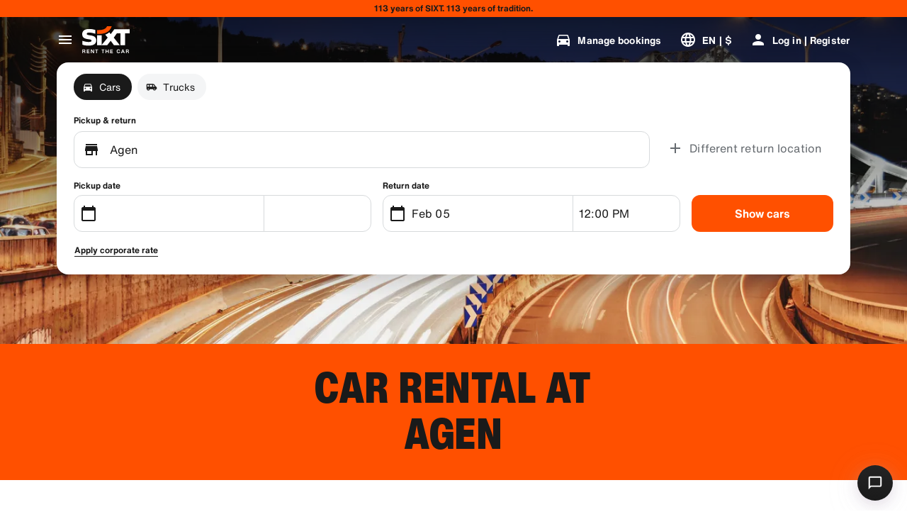

--- FILE ---
content_type: application/javascript
request_url: https://www.sixt.com/sitegen/37974.3e426690da412790.js
body_size: 99572
content:
(self.webpackChunk_sixt_web_sitegen_stationfinder=self.webpackChunk_sixt_web_sitegen_stationfinder||[]).push([["37974"],{74238:function(e,t,r){var n={"./default/chevron_down_small.svg":["9142","88473"],"./default/ico_dinersclub_colored_dark.svg":["58404","83049"],"./default/protection_full_40.svg":["81941","21506"],"./default/odometer_24.svg":["90342","40918"],"./default/trash_24.svg":["39521","19063"],"./default/cross_big_24.svg":["4675","77125"],"./default/compass_40.svg":["8249","79890"],"./default/dots_horizontal_small_40.svg":["17229","30923"],"./default/heart_crossed_24.svg":["94748","32886"],"./default/person_details_24.svg":["12765","63196"],"./default/chevron_up_24.svg":["44132","81443"],"./default/car_premium_40.svg":["23983","73596"],"./default/toll_maut_40.svg":["42589","21776"],"./default/shield_plus_40.svg":["21859","74910"],"./default/refueling_charging_service.svg":["84794","28512"],"./default/mileage_short_40.svg":["47232","88944"],"./default/after_rental_24.svg":["39294","42231"],"./default/heart_filled_24.svg":["46090","36808"],"./default/chevron_left_24.svg":["68898","7080"],"./default/gauge_display_24.svg":["42449","3964"],"./default/garage_24.svg":["56157","44791"],"./default/box_i_24.svg":["14593","48524"],"./default/chevron_down_big_24.svg":["18930","26524"],"./default/chevron_left_small_24.svg":["13366","88161"],"./default/flashlight_crossed_24.svg":["38649","14615"],"./default/google_logo_24.svg":["23648","1328"],"./default/transmission_automatic_24.svg":["52262","95836"],"./default/info_circle_24.svg":["43529","73034"],"./default/pin_on_map_24.svg":["79766","54346"],"./default/mileage_mid_40.svg":["9321","40751"],"./default/chevron_up_small.svg":["64016","85580"],"./default/adhesive_tape_40.svg":["69987","7628"],"./default/sixt_one_line_184x76.svg":["55994"],"./default/lock_closed_24.svg":["44783","76055"],"./default/box_number_1_40.svg":["797","76309"],"./default/documents_24.svg":["86392","82728"],"./default/radar_24.svg":["18635","54354"],"./default/floppy_disk_24.svg":["24875","85472"],"./default/shield_check_24.svg":["10414","13453"],"./default/social_snapchat_24.svg":["4424","10531"],"./default/clock_check_24.svg":["61615","62960"],"./default/chevron_up_big_24.svg":["51871","72424"],"./default/circle_filled_24.svg":["86041","21637"],"./default/parking_crossed_24.svg":["51483","44034"],"./default/back.svg":["76325","77736"],"./default/ico_riverty_dark.svg":["29170","54680"],"./default/hybrid_preferred_40.svg":["23025","3389"],"./default/GooglePlayLogoIcon.svg":["85752","51940"],"./default/ico_masterpass_colored_dark.svg":["70585","61844"],"./default/cog_24.svg":["80427","9532"],"./default/info_circle.svg":["44764","18806"],"./default/ico_discover_colored.svg":["40563","63385"],"./default/hazard_24.svg":["74138","17298"],"./default/plus_pickup_40.svg":["15355","34925"],"./default/clipboard_24.svg":["27487","94757"],"./default/checkmark_small_24.svg":["20354","6741"],"./default/contract_24.svg":["96827","18774"],"./default/gearbox_24.svg":["48308","78853"],"./default/horse_40.svg":["2707","32009"],"./default/suv_32.svg":["87889","8125"],"./default/car_phone_radio_waves_40.svg":["73643","34636"],"./default/page_24.svg":["14755","54322"],"./default/chevron_right_small_24.svg":["49397","10242"],"./default/illu_car_history.svg":["19717","75909"],"./default/arrow_in_24.svg":["42600","47852"],"./default/business_bag_plus_24.svg":["59353","68079"],"./default/ico_maestro_colored_dark.svg":["89358","21807"],"./default/circle_minus_24.svg":["4542","96786"],"./default/sixt_no_claim.svg":["52525","1104"],"./default/ski_rack_40.svg":["4627","30747"],"./default/sort_price_up_24.svg":["70010","21420"],"./default/illu_car_key_88x88.svg":["33608","27324"],"./default/shield_two_tone_40.svg":["51662","2932"],"./default/smartphone_24.svg":["64336","17128"],"./default/external_link_24.svg":["13316","69880"],"./default/sixt_assured_on_light_16.svg":["19939","67047"],"./default/cars_vans_24.svg":["77544","25840"],"./default/ico_vpay_colored_dark.svg":["94657","8862"],"./default/sedan_24.svg":["71574","2272"],"./default/person_checked_24.svg":["56407","10988"],"./default/info_circle_16.svg":["85833","27994"],"./default/clock_24.svg":["9885","41598"],"./default/ico_payback_colored.svg":["82344","90522"],"./default/connected_24.svg":["39772","13648"],"./default/plus_extra_coupon_40.svg":["36561","69724"],"./default/ico_ff.svg":["38910","12232"],"./default/star_filled_40.svg":["45358","15453"],"./default/driver_40.svg":["15803","54369"],"./default/plus_24.svg":["98937","43353"],"./default/hatchback_32.svg":["23828","40149"],"./default/star_half_40.svg":["34317","44429"],"./default/chevron_double_right_small_24.svg":["87220","33819"],"./default/moving_boxes_40.svg":["82669","56088"],"./default/flash_filled_40.svg":["8143","99970"],"./default/house_24.svg":["13394","24673"],"./default/dark_mode_24.svg":["58611","72311"],"./default/ico_masterpass.svg":["16080","1992"],"./default/ico_vpay.svg":["87000","675"],"./default/illu_no_upcoming_booking.svg":["41553","81084"],"./default/clipboard_cross_24.svg":["91028","32822"],"./default/plus_small_24.svg":["91292","19441"],"./default/clipboard_text_24.svg":["54316","79297"],"./default/ico_visa_colored.svg":["19294","52408"],"./default/circle_exclamation_24.svg":["3521","35112"],"./default/wagon_32.svg":["45550","1543"],"./default/clock_striped_40.svg":["43315","39073"],"./default/sixt_40.svg":["59543","66326"],"./default/social_instagram_24.svg":["20400","69697"],"./default/shield_two_tone_24.svg":["77832","14069"],"./default/messenger_24.svg":["4393","44868"],"./default/social_youtube_60.svg":["32444","39499"],"./default/circle_arrow_back_24.svg":["79833","48863"],"./default/social_youtube_24.svg":["39346","67536"],"./default/car_key_inactive_24.svg":["67699","84695"],"./default/sedan_compact_32.svg":["57620","26130"],"./default/minus_small_24.svg":["70601","75581"],"./default/ico_vpay_colored.svg":["44267","98139"],"./default/baby_stroller_40.svg":["2854","38652"],"./default/location_24.svg":["45393","25928"],"./default/tyre_snowflake_40.svg":["65158","73862"],"./default/wifi_40.svg":["41560","82018"],"./default/building_24.svg":["59836","90096"],"./default/business_bag_24.svg":["61385","8045"],"./default/checkmark_small_fat_24.svg":["32489","20091"],"./default/car_airport_40.svg":["5457","79123"],"./default/plus_extra_sL_liability_40.svg":["41015","80353"],"./default/star_half_16.svg":["22007","99999"],"./default/drop_24.svg":["607","75625"],"./default/ico_sepa_colored.svg":["47741","76513"],"./default/van_32.svg":["82302","67911"],"./default/diesel_guaranteed.svg":["17603","67176"],"./default/sedan_classic_32.svg":["84224","96552"],"./default/circle_24.svg":["37621","31827"],"./default/flag_chequered_24.svg":["74780","86470"],"./default/list_arrow_down_24.svg":["87031","25411"],"./default/number_two_40.svg":["296","23314"],"./default/box_minus_24.svg":["43207","64141"],"./default/mobile_local_sim_40.svg":["23858","45491"],"./default/circle_arrow_full_24.svg":["11070","75238"],"./default/whatsapp_24.svg":["28172","29109"],"./default/chevron_up_big.svg":["20760","28167"],"./default/partying_face_30.svg":["22840","12965"],"./default/percentage_24.svg":["24951","7152"],"./default/circle_radio_button_checked_40.svg":["75808","1421"],"./default/star_filled_24.svg":["6899","96966"],"./default/calendar_24.svg":["25125","98705"],"./default/childseat_40.svg":["11314","96638"],"./default/plus_convertible_40.svg":["89932","64098"],"./default/bank_notes_40.svg":["87148","82126"],"./default/circle_cross_24.svg":["19365","16319"],"./default/plus_sedan_40.svg":["76403","46426"],"./default/circle_checkmark_24.svg":["71277","71861"],"./default/eye_24.svg":["60335","14939"],"./default/road_hazard_attention_40.svg":["12701","42458"],"./default/illu_car_shield.svg":["41877","40294"],"./default/clipboard_minus_24.svg":["275","29210"],"./default/documents_new_24.svg":["44175","18447"],"./default/secure_belt.svg":["65353","25325"],"./default/headset_24.svg":["30162","42557"],"./default/seat_24.svg":["13128","1280"],"./default/star_half_24.svg":["73813","23132"],"./default/taxi_24.svg":["58319","73550"],"./default/car_cog_24.svg":["20119","18746"],"./default/chevron_left_big.svg":["7162","31791"],"./default/print.svg":["65949","44169"],"./default/ico_sixtcard_colored.svg":["36501","83781"],"./default/protection_standard_40.svg":["99626","94179"],"./default/social_snapchat_60.svg":["78832","56477"],"./default/car_electric_32.svg":["52102","91690"],"./default/dot_24.svg":["46152","23345"],"./default/ico_jcb_colored_dark.svg":["14111","4717"],"./default/ico_dankfort.svg":["15807","5389"],"./default/layers_24.svg":["47318","14307"],"./default/person_24.svg":["38587","15309"],"./default/tacho_24.svg":["73282","47865"],"./default/ico_discover.svg":["11855","17422"],"./default/box_question_24.svg":["52934","16735"],"./default/ico_unionpay.svg":["41900","91977"],"./default/ico_paypal_colored.svg":["8470","38429"],"./default/magnifier_24.svg":["22102","64523"],"./default/plus_estate_40.svg":["35400","36546"],"./default/social_apple_24.svg":["41901","8312"],"./default/discovery_flight.svg":["24220","5815"],"./default/driver_24.svg":["8971","42698"],"./default/hand_truck.svg":["83310","51393"],"./default/moving_box_24.svg":["79708","66509"],"./default/euro_pallet_24.svg":["98442","77815"],"./default/transmission_gearbox_40.svg":["4728","9070"],"./default/car_24.svg":["15596","12340"],"./default/umbrella_24.svg":["93523","61839"],"./default/heart_24.svg":["99137","15809"],"./default/globe_24.svg":["2652","72923"],"./default/power_24.svg":["28120","65925"],"./default/scooter_40.svg":["30473","68070"],"./default/car_plus_24.svg":["16088","39525"],"./default/circle_plus_24.svg":["29541","64446"],"./default/clock_striped_24.svg":["16785","39711"],"./default/suitcase_24.svg":["76493","18884"],"./default/ico_mastercard.svg":["63104","12223"],"./default/ico_unionpay_colored.svg":["84782","46031"],"./default/ico_sepa.svg":["946","60169"],"./default/info_box_16.svg":["67798","47209"],"./default/location_arrow_24.svg":["46277","22883"],"./default/sixt_24.svg":["88228","42435"],"./default/flashlight_24.svg":["94116","45837"],"./default/box_percent_24.svg":["648","12942"],"./default/transmission_gearbox_24.svg":["69654","75164"],"./default/car_settings_88.svg":["67338","4026"],"./default/ico_paypal_colored_dark.svg":["68520","86934"],"./default/truck_32.svg":["41439","54834"],"./default/brackets_open_24.svg":["58410","66685"],"./default/pin_24.svg":["80418","49867"],"./default/windows_closing_24.svg":["5515","15431"],"./default/icon_rounded_checkmark.svg":["55296","24554"],"./default/pen_24.svg":["30578","93360"],"./default/luxury_32.svg":["96478","99941"],"./default/sixt_swoosh_40.svg":["75907","97693"],"./default/weight_24.svg":["17997","84806"],"./default/moped_scooter_40.svg":["19161","7145"],"./default/arrow_up_24.svg":["87922","75940"],"./default/walking_24.svg":["94781","78656"],"./default/parking_24.svg":["24381","18243"],"./default/phone_24.svg":["30918","93542"],"./default/plus_extra_d_theft_40.svg":["81773","15126"],"./default/ico_maestro.svg":["67104","71722"],"./default/protection_basic_40.svg":["66501","24218"],"./default/fuel_electric_40.svg":["60805","81687"],"./default/pacifier_24.svg":["61038","89933"],"./default/uk_ireland_recovery_40.svg":["45401","14276"],"./default/handbag_24.svg":["38150","82542"],"./default/long_arrow_right_24.svg":["32035","56493"],"./default/smiley_happy_40.svg":["92309","75069"],"./default/battery_24.svg":["83666","59529"],"./default/ico_payback.svg":["17767","64332"],"./default/social_facebook_60.svg":["92100","59347"],"./default/snow_chains_40.svg":["93405","30420"],"./default/credit_cards_plus_24.svg":["92571","17104"],"./default/scan_documents_40.svg":["9456","9024"],"./default/ico_upi_colored_dark.svg":["77530","89014"],"./default/roadside_assistance.svg":["30054","8734"],"./default/bank_notes_24.svg":["86654","4652"],"./default/ico_volcano_40.svg":["69319","23373"],"./default/shield_plus_24.svg":["59095","9160"],"./default/map_24.svg":["10156","63882"],"./default/bell_24.svg":["97262","92989"],"./default/cross_24.svg":["76242","5909"],"./default/social_google_colored_24.svg":["62358","42530"],"./default/mail_24.svg":["24439","52988"],"./default/ico_sixtcard.svg":["47027","44898"],"./default/clock_plus_24.svg":["37198","96294"],"./default/info_round_24.svg":["37741","64872"],"./default/tyre_24.svg":["64139","13742"],"./default/ico_jcb.svg":["6177","98844"],"./default/during_rental_24.svg":["24974","90993"],"./default/list_arrow_24.svg":["80511","92534"],"./default/car_clock_inactive_24.svg":["7967","59739"],"./default/checkmark_24.svg":["53022","14979"],"./default/arrow_forward_24.svg":["2043","86155"],"./default/car_driver_active_24.svg":["85304","73492"],"./default/fuel_40.svg":["47414","83967"],"./default/shield_40.svg":["50758","98887"],"./default/car_phone_radio_waves_24.svg":["17350","88147"],"./default/ico_ff_colored.svg":["94993","50149"],"./default/cross_medium_24.svg":["45844","92598"],"./default/drivers_license_24.svg":["9337","65743"],"./default/ico_sepa_colored_dark.svg":["22583","54370"],"./default/clipboard_plus_24.svg":["15581","82981"],"./default/social_twitter_60.svg":["67937","69455"],"./default/ico_masterpass_colored.svg":["63969","9166"],"./default/chevron_right_24.svg":["82350","25844"],"./default/bluetooth_24.svg":["68953","83889"],"./default/plus_van_40.svg":["39895","56858"],"./default/circle_radio_button_40.svg":["71722","16505"],"./default/mail_checked_24.svg":["25049","2718"],"./default/illu_car_alert_88x88.svg":["97742","3605"],"./default/boxes_check_24.svg":["82153","8882"],"./default/chevron_down_medium.svg":["93051","6547"],"./default/circle_checked_24.svg":["20812","51244"],"./default/cloud_24.svg":["79400","82394"],"./default/pins_24.svg":["43759","67617"],"./default/menu_24.svg":["16174","85940"],"./default/arrow_exit_24.svg":["79186","14505"],"./default/marker_16.svg":["63120","46945"],"./default/magnifier_small_24.svg":["70363","54013"],"./default/horse_24.svg":["68097","73787"],"./default/box_number_2_40.svg":["79200","87613"],"./default/lock_open_24.svg":["61518","50121"],"./default/speech_bubble_24.svg":["84856","61011"],"./default/cross_small_24.svg":["19523","71184"],"./default/chevron_left_big_40.svg":["18944","20761"],"./default/clipboard_checked_24.svg":["4774","4745"],"./default/chevron_right_medium.svg":["9014","20112"],"./default/star_16.svg":["75778","13057"],"./default/circle_play_24.svg":["10863","97978"],"./default/door_24.svg":["72756","56328"],"./default/oneway_24.svg":["9866","45046"],"./default/dots_horizontal_40.svg":["5437","80654"],"./default/price_up_24.svg":["56198","24482"],"./default/star_filled_16.svg":["96789","84908"],"./default/social_instagram_60.svg":["94974","41520"],"./default/wallet_24.svg":["3084","81127"],"./default/circle_plus_small_40.svg":["19238","69481"],"./default/key_24.svg":["21502","47495"],"./default/camping_set_40.svg":["62862","31884"],"./default/compass_24.svg":["37429","50554"],"./default/box_filled_24.svg":["50632","50762"],"./default/car_train_40.svg":["67500","47424"],"./default/bluetooth_40.svg":["18185","19617"],"./default/GooglePlayStore.svg":["48044","69454"],"./default/ico_mastercard_colored.svg":["84292","98114"],"./default/others_32.svg":["5200","37251"],"./default/diamond_24.svg":["71417","1744"],"./default/dots_24.svg":["55840","92922"],"./default/route_24.svg":["15601","85677"],"./default/ticket_24.svg":["38500","70543"],"./default/star_24.svg":["37559","70100"],"./default/ico_jcb_colored.svg":["64519","26093"],"./default/fingerprint_24.svg":["13959","99454"],"./default/car_key_active_24.svg":["27843","95533"],"./default/car_wash_24.svg":["33458","5170"],"./default/ico_mastercard_colored_dark.svg":["29008","85397"],"./default/paper_pencil_40.svg":["15100","56595"],"./default/social_linkedin_24.svg":["3302","89428"],"./default/tire_and_windshield_protection.svg":["70220","27062"],"./default/gearbox_automatic_24.svg":["14613","23818"],"./default/ico_paypal.svg":["27891","41279"],"./default/slider_24.svg":["51021","70452"],"./default/car_small_40.svg":["1582","38133"],"./default/walletplus_24.svg":["60067","78239"],"./default/AppleLogoIcon.svg":["2399","15048"],"./default/thumb_up_24.svg":["99420","3166"],"./default/headset_40.svg":["78482","52102"],"./default/tg_glass_40.svg":["77883","46265"],"./default/ico_dankfort_colored_dark.svg":["84614","61289"],"./default/shield_24.svg":["25077","62835"],"./default/charge_24.svg":["73463","48303"],"./default/marker_circle.svg":["64355","68450"],"./default/bar_chart_24.svg":["57926","90054"],"./default/ico_unionpay_colored_dark.svg":["19027","57040"],"./default/brush_24.svg":["63200","15203"],"./default/chevron_no_pad_right_8x12.svg":["8462","74339"],"./default/list_arrow_24_down.svg":["80344","33194"],"./default/flash_24.svg":["692","62581"],"./default/mileage_24.svg":["34577","70415"],"./default/chevron_down_small_24.svg":["49792","92925"],"./default/list_24.svg":["86024","45231"],"./default/box_plus_24.svg":["19615","9772"],"./default/chevron_up_medium.svg":["70760","5294"],"./default/chevron_down_24.svg":["67660","906"],"./default/coupe_32.svg":["77765","45553"],"./default/radio_waves_40.svg":["48459","48184"],"./default/sixt_branch_40.svg":["68439","12546"],"./default/ico_tyre_4_wheel_40.svg":["13626","71177"],"./default/credit_cards_24.svg":["87531","71484"],"./default/ico_upi_colored.svg":["96782","78699"],"./default/release_cable_24.svg":["61948","48489"],"./default/box_24.svg":["23966","76363"],"./default/calendar_plus_24.svg":["41405","18213"],"./default/brackets_close_24.svg":["7598","4121"],"./default/arrow_down_24.svg":["81438","27180"],"./default/arrow_back_24.svg":["49422","65660"],"./default/car_sad_24.svg":["16854","92049"],"./default/camera_compact_24.svg":["50732","80953"],"./default/dots_vertical_24.svg":["96431","91286"],"./default/fallback_icon_24.svg":["35859","68314"],"./default/car_exact_model_32.svg":["46258","78873"],"./default/flash_crossed_24.svg":["4770","40452"],"./default/foreign_use_40.svg":["29907","95933"],"./default/social_facebook_24.svg":["50823","23649"],"./default/fuel_petrol_40.svg":["44828","52673"],"./default/ico_airplus_colored.svg":["96146","20972"],"./default/speech_bubbles_24.svg":["71963","27919"],"./default/ico_visa.svg":["59101","60670"],"./default/car_key_40.svg":["56593","99933"],"./default/arrow_out_24.svg":["93556","88907"],"./default/scooter_group_40.svg":["73832","88566"],"./default/ico_upi.svg":["12800","51482"],"./default/sort_price_neutral_24.svg":["92605","15667"],"./default/light_mode_24.svg":["73232","49817"],"./default/ac_snowflake_24.svg":["5893","90630"],"./default/volume_24.svg":["99634","95430"],"./default/window_opening_24.svg":["27986","68028"],"./default/cars_vans_40.svg":["61155","57834"],"./default/moped_40.svg":["58005","54085"],"./default/ico_maestro_colored.svg":["92356","94790"],"./default/cargo_van_40.svg":["60887","81031"],"./default/pricetag_24.svg":["78109","62025"],"./default/chevron_double_left_small_24.svg":["51702","71286"],"./default/cargo_van_24.svg":["30201","2129"],"./default/sort_price_down_24.svg":["17268","42185"],"./default/car_clock_40.svg":["35829","10446"],"./default/circle_checkmark_40.svg":["79228","55169"],"./default/account_24.svg":["86545","78016"],"./default/social_pinterest_24.svg":["58598","12979"],"./default/ico_discover_colored_dark.svg":["17375","3197"],"./default/marker_24.svg":["21976","26656"],"./default/mileage_long_40.svg":["11058","20283"],"./default/present_24.svg":["63351","67523"],"./default/car_crossed_24.svg":["80642","30060"],"./default/shield_check_40.svg":["2204","1698"],"./default/chevron_left_medium.svg":["19686","40498"],"./default/door_40.svg":["58779","34331"],"./default/ico_airplus.svg":["98943","22268"],"./default/car_roof_40.svg":["7913","29776"],"./default/help_24.svg":["32808","80276"],"./default/chevron_right_big_24.svg":["50791","31986"],"./default/filter_active_24.svg":["56075","69074"],"./default/bar_chart_crossed_24.svg":["79453","31252"],"./default/charging_cable_40.svg":["96025","71316"],"./default/circle_arrow_forward_24.svg":["32759","81480"],"./default/chevron_right_40.svg":["50750","42031"],"./default/flash_filled_24.svg":["97307","75678"],"./default/google_marker_24.svg":["17932","36094"],"./default/social_twitter_24.svg":["25042","16002"],"./default/qr_code_24.svg":["24248","59176"],"./default/price_down_24.svg":["7130","76307"],"./default/ico_fuel_gauge_40.svg":["74128","78921"],"./default/plane_24.svg":["63336","47278"],"./default/chevron_down_big.svg":["32553","32353"],"./default/chevron_up_small_24.svg":["34791","46671"],"./default/AppleAppStore.svg":["33180","67719"],"./default/ico_dankfort_colored.svg":["60468","33019"],"./default/car_clock_active_24.svg":["50095","58453"],"./default/persons_24.svg":["29441","6823"],"./default/ico_paypal_monogram.svg":["54628","76125"],"./default/credit_card_24.svg":["67624","60024"],"./default/train_24.svg":["36831","56090"],"./default/cancel_24.svg":["99911","3661"],"./default/fuel_24.svg":["76653","75276"],"./default/scooter_car_40.svg":["68337","91467"],"./default/customer_new_24.svg":["2400","3168"],"./default/ico_sixtcard_colored_dark.svg":["4701","9844"],"./default/person_plus_24.svg":["55120","39684"],"./default/social_google_24.svg":["85160","31542"],"./default/pause_24.svg":["98122","28777"],"./default/before_rental_24.svg":["33054","60362"],"./default/filter_24.svg":["80479","92971"],"./default/swap_24.svg":["40529","55083"],"./default/plus_transporter_40.svg":["25833","49778"],"./default/hazard_40.svg":["71498","252"],"./default/minus_24.svg":["26284","84411"],"./default/percentage_circle_24.svg":["11100","87181"],"./default/hail_24.svg":["8026","97477"],"./default/plus_suv_40.svg":["18242","2501"],"./default/diamond_40.svg":["78356","67147"],"./default/close.svg":["35257","91526"],"./default/ico_airplus_colored_dark.svg":["57578","93038"],"./default/ico_amex_colored.svg":["43504","21040"],"./default/ico_dinersclub_colored.svg":["18678","71978"],"./default/ico_dinersclub.svg":["82359","59561"],"./default/box_checkmark_24.svg":["23046","89845"],"./default/clock_16.svg":["49624","18150"],"./default/chevron_left_big_24.svg":["10640","55629"],"./default/chevron_left_fat_24.svg":["99879","88887"],"./default/arrow_small_back_24.svg":["52406","24683"],"./default/shushing_face_30.svg":["68831","73109"],"./default/ico_amex.svg":["54715","55937"],"./default/bus_40.svg":["61771","97549"],"./default/car_group_40.svg":["60959","40897"],"./default/chevron_right_big.svg":["42026","64015"],"./default/number_one_40.svg":["48958","86959"],"./default/protection_none_40.svg":["81563","38275"],"./default/chevron_left_small.svg":["51512","26961"],"./default/car_placeholder_image.svg":["92154","92889"],"./default/chevron_right_fat_24.svg":["23250","29170"],"./default/mail_invoice_40.svg":["88241","83866"],"./default/social_pinterest_60.svg":["15636","51892"],"./default/after_rental_40.svg":["35200","77710"],"./default/star_40.svg":["43408","9591"],"./default/color_card_24.svg":["14714","96206"],"./default/eye_crossed_24.svg":["35497","67080"],"./default/convertible_32.svg":["73154","9407"],"./default/plus_extra_diamond_40.svg":["61110","21100"],"./default/plus_coupe_40.svg":["20914","88830"],"./default/box_number_3_40.svg":["36959","17345"],"./default/personal_accident_protection.svg":["80839","50377"],"./default/chevron_right_small.svg":["7189","83565"],"./default/checkmark_16.svg":["61987","44799"],"./default/choice_upgrade_40.svg":["34776","27942"],"./default/ico_visa_colored_dark.svg":["8984","82994"],"./default/illu_car_alert.svg":["99138","86920"],"./default/chevron_right_big_40.svg":["69109","22453"]};function i(e){if(!r.o(n,e))return Promise.resolve().then(function(){var t=Error("Cannot find module '"+e+"'");throw t.code="MODULE_NOT_FOUND",t});var t=n[e],i=t[0];return Promise.all(t.slice(1).map(r.e)).then(function(){return r(i)})}i.keys=()=>Object.keys(n),i.id=74238,e.exports=i},9225:function(e,t,r){var n={"./default/palette.svg":["62348","54680"],"./default/phone_iphone.svg":["8952","675"],"./default/social_google_colored_24.svg":["46779","7152"],"./default/logo_sanisixt.svg":["13233","1328"],"./default/credit_score.svg":["21191","20761"],"./default/download.svg":["33103","81480"],"./default/translate.svg":["79748","21506"],"./default/youtube.svg":["23757","9160"],"./default/sedan.svg":["45949","84411"],"./default/electric_car.svg":["76378","21637"],"./default/play_arrow.svg":["70635","86920"],"./default/bolt.svg":["80343","15203"],"./default/logo_sixt_ride.svg":["77266","82542"],"./default/phone_in_talk.svg":["26362","23373"],"./default/radio.svg":["72036","22883"],"./default/lost_luggage.svg":["35392","80276"],"./default/area_resize.svg":["48601","59529"],"./default/facebook.svg":["29781","62960"],"./default/tire_repair.svg":["9232","67523"],"./default/looks_4.svg":["38003","252"],"./default/contacts.svg":["55421","33819"],"./default/bags_luggage.svg":["28124","8882"],"./default/discover_color.svg":["58802","72424"],"./default/general_toll_service.svg":["72877","92598"],"./default/calendar_badge_eurosign.svg":["19046","18213"],"./default/cirrus_color.svg":["7000","71316"],"./default/favorite.svg":["41442","91526"],"./default/add_circle_outline_new.svg":["69396","27180"],"./default/tracking_chauffeur.svg":["37713","62025"],"./default/arrow_back_ios.svg":["76532","60362"],"./default/card_giftcard.svg":["50535","84695"],"./default/check_circle_outline.svg":["89921","47424"],"./default/discount.svg":["49402","28167"],"./default/do_not_disturb_alt.svg":["29656","46671"],"./default/workspace_premium.svg":["88005","1698"],"./default/group.svg":["39706","1744"],"./default/search_off.svg":["83542","40751"],"./default/attach_money.svg":["34886","64141"],"./default/person_add.svg":["8845","89014"],"./default/cancel.svg":["48198","12340"],"./default/protection_interior.svg":["65775","27994"],"./default/upgrade_car.svg":["26969","85677"],"./default/loyalty_horizontal.svg":["18201","32009"],"./default/logo_defender.svg":["6272","78853"],"./default/celebration.svg":["61173","73596"],"./default/remove_circle_outline.svg":["1172","64523"],"./default/scale.svg":["63668","70415"],"./default/star_border.svg":["88080","43353"],"./default/taxi_alert.svg":["25640","19441"],"./default/twitter_x.svg":["53870","54354"],"./default/ac_unit.svg":["983","67719"],"./default/gpp_good.svg":["8094","3168"],"./default/ico_riverty_dark.svg":["55791","92922"],"./default/currency_exchange.svg":["83695","88161"],"./default/live_help.svg":["31436","75678"],"./default/filter_list.svg":["53201","79890"],"./default/manufacturer_option_volvo.svg":["20586","5389"],"./default/train.svg":["30113","24218"],"./default/chat.svg":["40115","92049"],"./default/chevron_right.svg":["46747","81031"],"./default/control_point.svg":["35875","32353"],"./default/corporate_fare.svg":["13787","7080"],"./default/dolly_trolley.svg":["82446","31827"],"./default/pickup_truck.svg":["10618","98139"],"./default/looks_one.svg":["11132","15809"],"./default/public.svg":["53796","45231"],"./default/sensors.svg":["46327","75581"],"./default/speedometer_platinum.svg":["23187","93542"],"./default/wifi_off.svg":["79932","62835"],"./default/keyboard_double_arrow_right.svg":["54666","68314"],"./default/app_shortcut.svg":["40824","82126"],"./default/automatic_shift.svg":["91846","17345"],"./default/auto_awesome.svg":["53094","76309"],"./default/comment.svg":["49538","20091"],"./default/badge.svg":["35290","16735"],"./default/business_center.svg":["52372","8045"],"./default/email.svg":["50631","64446"],"./default/car_door.svg":["61239","18746"],"./default/diesel_engine.svg":["23424","29170"],"./default/instagram.svg":["95724","42698"],"./default/logo_sixt_one.svg":["64546","97477"],"./default/info_outline.svg":["44735","91286"],"./default/looks_two.svg":["83385","32886"],"./default/moving_truck.svg":["15670","4717"],"./default/play_circle.svg":["35337","3605"],"./default/plug.svg":["84950","75909"],"./default/noise_control_off.svg":["53199","98114"],"./default/qr_code.svg":["21763","33194"],"./default/rental_car.svg":["98490","54013"],"./default/sale_tag.svg":["17511","68450"],"./default/warning.svg":["26293","96552"],"./default/manufacturer_option_bmw.svg":["44095","55937"],"./default/directions_car.svg":["88009","10242"],"./default/minor_crash.svg":["85258","12232"],"./default/num_01.svg":["70937","61844"],"./default/electric_moped.svg":["48515","96786"],"./default/timelapse.svg":["73972","56858"],"./default/disinfect_plus.svg":["69519","5294"],"./default/lock.svg":["31460","3964"],"./default/shield.svg":["54968","86959"],"./default/car_large_transporter_van.svg":["56606","73492"],"./default/keyboard.svg":["12120","69880"],"./default/account_circle.svg":["554","78016"],"./default/protection_shield_all_40.svg":["23121","73034"],"./default/location_on.svg":["62378","44791"],"./default/hybrid_preferred.svg":["94419","23345"],"./default/add_circle.svg":["13607","77710"],"./default/work.svg":["40906","13453"],"./default/car_subscription.svg":["21282","95533"],"./default/phone_callback.svg":["3806","82994"],"./default/sixt_ride_logo.svg":["95444","56595"],"./default/travel_explore.svg":["73069","38275"],"./default/remove.svg":["83865","99941"],"./default/protection_shield_smart_40.svg":["72830","14307"],"./default/share_location.svg":["92181","56088"],"./default/medical_costs.svg":["2259","83049"],"./default/google.svg":["21842","71184"],"./default/child_seat.svg":["23782","57834"],"./default/ski_rack.svg":["71746","44034"],"./default/various_features.svg":["65243","9024"],"./default/keyboard_arrow_up.svg":["44953","67080"],"./default/people_alt.svg":["88145","57040"],"./default/flight.svg":["65149","18774"],"./default/prepaid_fuel.svg":["12943","27324"],"./default/sack_barrow.svg":["95660","26656"],"./default/trailer_coupling_guaranteed.svg":["44998","44169"],"./default/sixt_color.svg":["80049","45046"],"./default/logo_range-rover.svg":["33588","72923"],"./default/code.svg":["4019","14979"],"./default/copy_all.svg":["1510","88473"],"./default/arrow_forward_ios.svg":["57839","76363"],"./default/add_moderator.svg":["46117","86155"],"./default/drive_eta.svg":["41750","75238"],"./default/fallback.svg":["8232","39711"],"./default/severe_cold.svg":["28634","66509"],"./default/unstickered_vehicle.svg":["75501","8734"],"./default/escalator_warning.svg":["57282","94757"],"./default/arrow_up_ios.svg":["39194","50762"],"./default/logo_land-rover_oval.svg":["20229","23818"],"./default/no_crash.svg":["55764","12223"],"./default/mobile_off.svg":["8342","78921"],"./default/electric_scooter.svg":["48829","97978"],"./default/question_mark.svg":["83735","25411"],"./default/sixt_corporate_card.svg":["78415","54322"],"./default/crop_free.svg":["74534","88887"],"./default/car_and_truck.svg":["71618","10446"],"./default/highlight_off.svg":["48936","18447"],"./default/loss_damage_waiver.svg":["86119","36808"],"./default/visibility_off.svg":["79443","1280"],"./default/notification_important.svg":["5805","1992"],"./default/change_circle.svg":["376","29776"],"./default/timer.svg":["6422","65925"],"./default/published_with_changes.svg":["60005","92534"],"./default/hatchback.svg":["62021","67176"],"./default/percent.svg":["32207","51482"],"./default/route.svg":["70350","46945"],"./default/fire.svg":["55463","13648"],"./default/linkedin.svg":["43459","62581"],"./default/near_me.svg":["80710","94790"],"./default/image_not_supported.svg":["75013","80654"],"./default/expand_more.svg":["65531","18150"],"./default/pedal_bike.svg":["42708","91977"],"./default/add_card.svg":["48794","42231"],"./default/arrow_back_ios_new.svg":["47011","92989"],"./default/num_02.svg":["10718","64332"],"./default/edit_road.svg":["46408","16319"],"./default/label_off.svg":["57411","69074"],"./default/location_disabled.svg":["82532","52673"],"./default/twitter.svg":["46052","59176"],"./default/looks_5.svg":["1975","42557"],"./default/diners_club_color.svg":["55970","20112"],"./default/ballot.svg":["42668","4121"],"./default/airline_seat_recline_extra.svg":["10370","88907"],"./default/car_repair.svg":["42211","40897"],"./default/american_express_color.svg":["87964","4652"],"./default/ski_luggage_box.svg":["57304","18243"],"./default/tracking_car.svg":["12373","24482"],"./default/warning_amber.svg":["43080","26130"],"./default/money_off_csred.svg":["27138","98844"],"./default/inventory_2.svg":["36550","54369"],"./default/expand_circle_down.svg":["93549","82981"],"./default/receipt_by_mail.svg":["52234","50121"],"./default/snow_chains.svg":["95195","93360"],"./default/car_bus.svg":["11877","58453"],"./default/arrow_undo.svg":["92260","89845"],"./default/tune.svg":["9563","94179"],"./default/wifi_protected_setup.svg":["52801","98887"],"./default/car_other.svg":["69723","91690"],"./default/keyboard_double_arrow_up.svg":["75275","92971"],"./default/child_friendly.svg":["67793","25840"],"./default/cross_border_fee.svg":["89199","40498"],"./default/star_half.svg":["37596","64098"],"./default/delete_outline.svg":["56990","64015"],"./default/airplus_international_color.svg":["13645","38652"],"./default/local_airport.svg":["84653","45837"],"./default/maps_home_work.svg":["85","61289"],"./default/pageview.svg":["92168","76125"],"./default/dollar_currency.svg":["2781","27942"],"./default/receipt.svg":["73022","76055"],"./default/refresh.svg":["50518","56493"],"./default/payback_color.svg":["30911","83781"],"./default/speedometer_silver.svg":["76347","49867"],"./default/check.svg":["51074","4026"],"./default/suv.svg":["46578","15126"],"./default/control_point_duplicate.svg":["51358","26524"],"./default/speedometer.svg":["70924","39684"],"./default/accolade.svg":["85491","90630"],"./default/filter_alt.svg":["93184","50554"],"./default/four_wheel_drive.svg":["82650","60024"],"./default/mastercard_color.svg":["46097","59561"],"./default/menu.svg":["6952","3197"],"./default/luggage.svg":["22943","3389"],"./default/sanisixt_logo.svg":["43268","85940"],"./default/add.svg":["58428","7628"],"./default/forbrugs_foreningen_color.svg":["48878","45553"],"./default/flight_land.svg":["75639","9407"],"./default/invoice_edit.svg":["28305","75625"],"./default/diamond.svg":["67298","31986"],"./default/battery_charging_full.svg":["47788","66685"],"./default/terminal_dropoff_service.svg":["26970","2501"],"./default/calendar_today.svg":["13560","31884"],"./default/protection_shield_basic_40.svg":["68826","64872"],"./default/comfort_package.svg":["70157","6741"],"./default/mobile_friendly.svg":["64058","50149"],"./default/paypal_color.svg":["54309","9844"],"./default/info.svg":["64597","30923"],"./default/pause.svg":["84229","54370"],"./default/logout.svg":["36970","40149"],"./default/hail.svg":["1065","67147"],"./default/tag_faces.svg":["63799","34925"],"./default/logo_sixt_rent-the-car.svg":["4108","51393"],"./default/pending.svg":["23383","46031"],"./default/paypal_wordmark.svg":["25555","71177"],"./default/airplane_ticket.svg":["10264","75940"],"./default/expand_less.svg":["39891","79297"],"./default/emoji_events.svg":["47167","16505"],"./default/fact_check.svg":["33351","96294"],"./default/arrow_forward.svg":["3001","19617"],"./default/access_time_filled.svg":["18548","69454"],"./default/file_download.svg":["90034","9532"],"./default/open_in_new.svg":["60012","86934"],"./default/square.svg":["68173","67617"],"./default/speedometer_diamond.svg":["88079","50377"],"./default/volunteer_activism.svg":["54142","25325"],"./default/settings.svg":["74584","54085"],"./default/add_circle_outline.svg":["25510","65660"],"./default/apple_pay.svg":["19917","31252"],"./default/local_car_wash.svg":["19953","14615"],"./default/document_scanner.svg":["65920","96638"],"./default/check_circle.svg":["11026","38133"],"./default/history.svg":["53292","56328"],"./default/local_gas_station.svg":["33473","85472"],"./default/loyalty.svg":["78359","73787"],"./default/diamond_alt.svg":["87156","22453"],"./default/access_time.svg":["84817","51940"],"./default/coupe.svg":["89193","31791"],"./default/date_range.svg":["3364","25844"],"./default/medical_services.svg":["32671","17422"],"./default/pause_circle.svg":["81494","44898"],"./default/print.svg":["44051","47209"],"./default/station_wagon.svg":["81282","88830"],"./default/switch_account.svg":["32772","80353"],"./default/text_snippet.svg":["64976","49778"],"./default/unified_payments_interface_color.svg":["31170","48489"],"./default/verified.svg":["34016","68070"],"./default/convertible.svg":["28054","6547"],"./default/chevron_left.svg":["40290","2129"],"./default/price_down.svg":["39223","40294"],"./default/maestro_color.svg":["48712","22268"],"./default/cargo_van.svg":["53948","34636"],"./default/free_rental_day.svg":["1699","71484"],"./default/masterpass_color.svg":["37341","71978"],"./default/price_up.svg":["70277","81084"],"./default/loyalty_vertical.svg":["31483","24673"],"./default/return.svg":["79348","2718"],"./default/automatic_guaranteed.svg":["36498","87613"],"./default/driver_24.svg":["16667","51244"],"./default/passenger_van.svg":["10174","60169"],"./default/sepa_color.svg":["70581","45491"],"./default/shopping_bag.svg":["90247","40918"],"./default/electric_bike.svg":["21174","35112"],"./default/all_inclusive.svg":["52578","77736"],"./default/assignment.svg":["89091","48524"],"./default/content_copy.svg":["27385","906"],"./default/build.svg":["64318","97549"],"./default/cached.svg":["80182","98705"],"./default/checklist.svg":["17011","5170"],"./default/baby_stroller.svg":["93321","9772"],"./default/car_24.svg":["29462","79123"],"./default/circle.svg":["25981","48303"],"./default/car_sports.svg":["8491","99933"],"./default/distance_long.svg":["6517","85580"],"./default/edit.svg":["38782","55169"],"./default/error.svg":["78634","1421"],"./default/length.svg":["40246","86470"],"./default/bookmarks.svg":["36038","90096"],"./default/car_plus_24.svg":["77654","78873"],"./default/list.svg":["6802","40452"],"./default/manufacturer_option_audi.svg":["31805","93038"],"./default/admin_panel_settings.svg":["83761","47852"],"./default/more_vert.svg":["29354","26093"],"./default/num_03.svg":["51635","90522"],"./default/personal_property_coverage.svg":["70418","52408"],"./default/notes.svg":["25840","85397"],"./default/security.svg":["72619","88944"],"./default/speed.svg":["50799","63196"],"./default/speedometer_gold.svg":["83861","6823"],"./default/swap_vert.svg":["84372","21100"],"./default/riverty.svg":["26562","83866"],"./default/gearbox_manual.svg":["80288","5909"],"./default/event_note.svg":["62275","32822"],"./default/local_police.svg":["84477","75276"],"./default/sixt_connect_plus.svg":["46477","37251"],"./default/snapchat.svg":["27236","28777"],"./default/arrow_down_ios.svg":["54355","83889"],"./default/dankfort_color.svg":["1390","74339"],"./default/calendar_month.svg":["38885","80953"],"./default/looks_3.svg":["39436","17298"],"./default/protection_full.svg":["26655","18806"],"./default/settings_input_component.svg":["1231","7145"],"./default/support_agent.svg":["29280","69724"],"./default/sixt_contained.svg":["39449","89933"],"./default/undo.svg":["84548","28512"],"./default/grade.svg":["47162","72311"],"./default/fast_forward.svg":["29566","39073"],"./default/my_location.svg":["29400","71722"],"./default/apple.svg":["22649","90054"],"./default/num_04.svg":["66725","41279"],"./default/access_alarm.svg":["98523","15048"],"./default/person.svg":["16897","78699"],"./default/pinterest.svg":["69549","8862"],"./default/task_alt.svg":["17546","46426"],"./default/close.svg":["66002","44799"],"./default/gearbox_automatic.svg":["38962","17104"],"./default/place.svg":["52764","24554"],"./default/home.svg":["13778","34331"],"./default/member_discounts.svg":["14407","63385"],"./default/looks_6.svg":["92176","52102"],"./default/smartphone.svg":["13278","12965"],"./default/visa_color.svg":["93616","91467"],"./default/directions_car_filled.svg":["64370","81443"],"./default/key.svg":["57736","77815"],"./default/request_collection.svg":["34730","52988"],"./default/expand.svg":["96044","29210"],"./default/sort.svg":["34156","87181"],"./default/location_city.svg":["23758","81687"],"./default/connect_without_contact.svg":["9652","71286"],"./default/directions.svg":["70609","83565"],"./default/passport_id.svg":["31547","76513"],"./default/shop.svg":["64870","23314"],"./default/awards_leaf.svg":["40308","12942"],"./default/protection_shield_none_40.svg":["95312","47495"],"./default/store.svg":["53047","36546"],"./default/visibility.svg":["92947","88566"],"./default/file_upload.svg":["72004","96206"],"./default/local_shipping.svg":["31291","83967"],"./default/car_crash.svg":["46750","59739"],"./default/event.svg":["81571","4745"],"./default/express_toll.svg":["32423","41598"],"./default/needle.svg":["50734","21807"],"./default/notifications.svg":["27071","9166"],"./default/local_parking.svg":["27721","95933"],"./default/drivers_license.svg":["27591","71861"],"./default/delete_forever.svg":["86796","42031"],"./default/call.svg":["10730","3661"],"./default/currency.svg":["19791","26961"],"./default/help_outline.svg":["11909","82728"],"./default/sparkle.svg":["31649","10988"],"./default/search.svg":["74524","20283"],"./default/quiz.svg":["47779","25928"],"./default/today.svg":["39392","76307"],"./default/cars_damage.svg":["39753","92889"],"./default/star.svg":["30127","47278"],"./default/cargo_palette.svg":["37553","88147"],"./default/logo_sixt.svg":["3361","36094"],"./default/fiber_manual_record.svg":["97075","82394"],"./default/cable.svg":["82460","68079"],"./default/jcb_color.svg":["46133","90993"],"./default/invoice_download.svg":["55060","65743"],"./default/language.svg":["66515","99454"],"./default/add_location_alt.svg":["90279","14505"],"./default/spark.svg":["952","15309"],"./default/unionpay_color.svg":["5448","42458"],"./default/general_benefits.svg":["32266","77125"],"./default/keyboard_arrow_down.svg":["21750","14939"],"./default/mail.svg":["48950","20972"],"./default/emergency_breakdown.svg":["27372","69481"],"./default/manufacturer_option_mb.svg":["21458","21040"],"./default/roadside_assistance.svg":["82175","63882"],"./default/savings.svg":["88644","44868"],"./default/airlines.svg":["52344","24683"],"./default/help.svg":["10321","5815"],"./default/numbers.svg":["99171","38429"],"./default/sprint.svg":["94099","54346"],"./default/coronavirus.svg":["43981","92925"],"./default/personal_accident_protection.svg":["6326","60670"],"./default/protection_tires.svg":["59858","49817"],"./default/vpay_color.svg":["43555","2272"],"./default/map.svg":["11491","33019"],"./default/done.svg":["13081","48863"],"./default/cases.svg":["22904","39525"],"./default/credit_card.svg":["10373","55629"],"./default/car_edit.svg":["66971","30060"],"./default/tyres_suitable_for_winter.svg":["42346","48184"],"./default/load_securing_strap.svg":["84097","99970"]};function i(e){if(!r.o(n,e))return Promise.resolve().then(function(){var t=Error("Cannot find module '"+e+"'");throw t.code="MODULE_NOT_FOUND",t});var t=n[e],i=t[0];return r.e(t[1]).then(function(){return r(i)})}i.keys=()=>Object.keys(n),i.id=9225,e.exports=i},67660:function(e,t,r){"use strict";r.r(t),r.d(t,{default:()=>a});var n,i=r(28552);function o(){return(o=Object.assign?Object.assign.bind():function(e){for(var t=1;t<arguments.length;t++){var r=arguments[t];for(var n in r)({}).hasOwnProperty.call(r,n)&&(e[n]=r[n])}return e}).apply(null,arguments)}let a=function(e){return i.createElement("svg",o({xmlns:"http://www.w3.org/2000/svg",fill:"none",viewBox:"0 0 24 24"},e),n||(n=i.createElement("path",{fill:"#191919",fillRule:"evenodd",d:"M12 13.142L17.583 8 19 9.553 12 16 5 9.553 6.417 8 12 13.142z",clipRule:"evenodd"})))}},82350:function(e,t,r){"use strict";r.r(t),r.d(t,{default:()=>a});var n,i=r(28552);function o(){return(o=Object.assign?Object.assign.bind():function(e){for(var t=1;t<arguments.length;t++){var r=arguments[t];for(var n in r)({}).hasOwnProperty.call(r,n)&&(e[n]=r[n])}return e}).apply(null,arguments)}let a=function(e){return i.createElement("svg",o({xmlns:"http://www.w3.org/2000/svg",fill:"none",viewBox:"0 0 40 40"},e),n||(n=i.createElement("path",{fill:"#191919",fillRule:"evenodd",d:"M13.334 10.695l2.588-2.362L26.667 20 15.922 31.667l-2.588-2.362L21.903 20l-8.57-9.305z",clipRule:"evenodd"})))}},22102:function(e,t,r){"use strict";r.r(t),r.d(t,{default:()=>a});var n,i=r(28552);function o(){return(o=Object.assign?Object.assign.bind():function(e){for(var t=1;t<arguments.length;t++){var r=arguments[t];for(var n in r)({}).hasOwnProperty.call(r,n)&&(e[n]=r[n])}return e}).apply(null,arguments)}let a=function(e){return i.createElement("svg",o({xmlns:"http://www.w3.org/2000/svg",fill:"none",viewBox:"0 0 24 24"},e),n||(n=i.createElement("path",{fill:"#191919",fillRule:"evenodd",d:"M19.207 10a5 5 0 10-10 0 5 5 0 0010 0zm-9.192 5.607l-6.1 6.1L2.5 20.293l6.1-6.1A7 7 0 0114.208 3a7 7 0 11-4.192 12.606z",clipRule:"evenodd"})))}},98937:function(e,t,r){"use strict";r.r(t),r.d(t,{default:()=>a});var n,i=r(28552);function o(){return(o=Object.assign?Object.assign.bind():function(e){for(var t=1;t<arguments.length;t++){var r=arguments[t];for(var n in r)({}).hasOwnProperty.call(r,n)&&(e[n]=r[n])}return e}).apply(null,arguments)}let a=function(e){return i.createElement("svg",o({xmlns:"http://www.w3.org/2000/svg",fill:"none",viewBox:"0 0 24 24"},e),n||(n=i.createElement("path",{fill:"#191919",fillRule:"evenodd",d:"M13 11h9v2h-9v9h-2v-9H2v-2h9V2h2v9z",clipRule:"evenodd"})))}},55994:function(e,t,r){"use strict";r.r(t),r.d(t,{default:()=>s});var n,i,o=r(28552);function a(){return(a=Object.assign?Object.assign.bind():function(e){for(var t=1;t<arguments.length;t++){var r=arguments[t];for(var n in r)({}).hasOwnProperty.call(r,n)&&(e[n]=r[n])}return e}).apply(null,arguments)}let s=function(e){return o.createElement("svg",a({xmlns:"http://www.w3.org/2000/svg",fill:"none",viewBox:"0 0 184 76"},e),n||(n=o.createElement("path",{fill:"#191919",d:"M126.363 13.932l-10 15.55h-.181c-.728-.926-5.273-6.85-5.273-6.85-5.455 4.258-11.818 7.405-18.364 9.256 0 0 8.182 10.736 8.182 10.921v.37c-1.273 1.852-17.636 26.472-17.636 26.657h-.182V34.294c-5.455.74-10.91 1.111-16.364 1.111h-5.09v14.069s-.182.185-.182 0c-.546-1.852-1.637-3.518-2.91-4.813-6.909-7.405-30.545-10.182-34-14.069-.727-.74-.909-1.851-.909-2.777 0-3.146 2-5.183 7.091-5.368 3.819-.185 6.91 1.666 7.637 9.07h21.09c0-.925-.181-1.85-.363-2.776-1.091-10.922-6.545-17.586-27.091-17.586-12.545 0-21.273 2.222-26.182 7.22-3.273 3.332-4.909 7.59-4.545 12.217-.182 3.887 1.09 7.775 3.636 10.737 3.091 3.332 9.636 5.553 16.182 7.59 8.182 2.406 16.545 4.442 18.182 6.478.545.926.909 1.851.909 2.962 0 4.813-4.727 6.294-9.455 6.294-2.363.185-4.727-.74-6.363-2.407-1.637-2.221-2.364-4.813-2.182-7.59H.545c.182 6.665 1.091 11.848 5.091 15.365 4 3.517 11.637 5.924 24.546 5.924 18.727 0 28-5.183 31.09-13.328h.182v11.662h41.637l11.818-17.216h.182c.909 1.481 11.272 17.216 11.272 17.216h44.364V31.332h12.727v-17.4c0 .018-57.091.018-57.091 0zm23.091 55.534c-.181 0-18.727-26.286-18.727-26.286v-.185c.727-.926 8-11.477 8.182-11.662h10.727v37.763l-.182.37z"})),i||(i=o.createElement("path",{fill:"#FF5F00",d:"M106.909 21.17C97.091 28.019 83.454 31.906 66 31.72c-1.455 0-3.091 0-4.545-.185v-17.4C77.273 15.245 88 12.47 94.544 7.47c2.364-1.666 4.364-3.887 5.637-6.478h22.182c-2.909 8.144-8.182 15.179-15.455 20.177z"})))}},58428:function(e,t,r){"use strict";r.r(t),r.d(t,{default:()=>a});var n,i=r(28552);function o(){return(o=Object.assign?Object.assign.bind():function(e){for(var t=1;t<arguments.length;t++){var r=arguments[t];for(var n in r)({}).hasOwnProperty.call(r,n)&&(e[n]=r[n])}return e}).apply(null,arguments)}let a=function(e){return i.createElement("svg",o({xmlns:"http://www.w3.org/2000/svg",viewBox:"0 0 24 24"},e),n||(n=i.createElement("path",{d:"M19 13h-6v6h-2v-6H5v-2h6V5h2v6h6v2z"})))}},13560:function(e,t,r){"use strict";r.r(t),r.d(t,{default:()=>a});var n,i=r(28552);function o(){return(o=Object.assign?Object.assign.bind():function(e){for(var t=1;t<arguments.length;t++){var r=arguments[t];for(var n in r)({}).hasOwnProperty.call(r,n)&&(e[n]=r[n])}return e}).apply(null,arguments)}let a=function(e){return i.createElement("svg",o({xmlns:"http://www.w3.org/2000/svg",viewBox:"0 0 24 24"},e),n||(n=i.createElement("path",{d:"M20 3h-1V1h-2v2H7V1H5v2H4c-1.1 0-2 .9-2 2v16c0 1.1.9 2 2 2h16c1.1 0 2-.9 2-2V5c0-1.1-.9-2-2-2zm0 18H4V8h16v13z"})))}},88009:function(e,t,r){"use strict";r.r(t),r.d(t,{default:()=>a});var n,i=r(28552);function o(){return(o=Object.assign?Object.assign.bind():function(e){for(var t=1;t<arguments.length;t++){var r=arguments[t];for(var n in r)({}).hasOwnProperty.call(r,n)&&(e[n]=r[n])}return e}).apply(null,arguments)}let a=function(e){return i.createElement("svg",o({xmlns:"http://www.w3.org/2000/svg",viewBox:"0 0 24 24"},e),n||(n=i.createElement("path",{d:"M18.92 6.01C18.72 5.42 18.16 5 17.5 5h-11c-.66 0-1.21.42-1.42 1.01L3 12v8c0 .55.45 1 1 1h1c.55 0 1-.45 1-1v-1h12v1c0 .55.45 1 1 1h1c.55 0 1-.45 1-1v-8l-2.08-5.99zM6.5 16c-.83 0-1.5-.67-1.5-1.5S5.67 13 6.5 13s1.5.67 1.5 1.5S7.33 16 6.5 16zm11 0c-.83 0-1.5-.67-1.5-1.5s.67-1.5 1.5-1.5 1.5.67 1.5 1.5-.67 1.5-1.5 1.5zM5 11l1.5-4.5h11L19 11H5z"})))}},84653:function(e,t,r){"use strict";r.r(t),r.d(t,{default:()=>a});var n,i=r(28552);function o(){return(o=Object.assign?Object.assign.bind():function(e){for(var t=1;t<arguments.length;t++){var r=arguments[t];for(var n in r)({}).hasOwnProperty.call(r,n)&&(e[n]=r[n])}return e}).apply(null,arguments)}let a=function(e){return i.createElement("svg",o({xmlns:"http://www.w3.org/2000/svg",viewBox:"0 0 24 24"},e),n||(n=i.createElement("path",{d:"M22 16v-2l-8.5-5V3.5c0-.83-.67-1.5-1.5-1.5s-1.5.67-1.5 1.5V9L2 14v2l8.5-2.5V19L8 20.5V22l4-1 4 1v-1.5L13.5 19v-5.5L22 16z"})))}},77266:function(e,t,r){"use strict";r.r(t),r.d(t,{default:()=>s});var n,i,o=r(28552);function a(){return(a=Object.assign?Object.assign.bind():function(e){for(var t=1;t<arguments.length;t++){var r=arguments[t];for(var n in r)({}).hasOwnProperty.call(r,n)&&(e[n]=r[n])}return e}).apply(null,arguments)}let s=function(e){return o.createElement("svg",a({xmlns:"http://www.w3.org/2000/svg",viewBox:"0 0 1610 410"},e),n||(n=o.createElement("path",{fill:"rgb(var(--color-brand-rgb))",d:"M1136.582 216.933a74.49 74.49 0 015.336.485v34.923a90.571 90.571 0 01-4.895.045 245.65 245.65 0 00-4.365-.045c-11.703 0-21.728 1.957-30.076 5.867-8.35 3.91-14.772 9.788-19.272 17.639-4.496 7.848-6.745 17.563-6.745 29.145v96.662h-37.572v-182.03h36.16V251.7c4.628-9.491 11.24-17.47 19.843-23.92 9.76-7.32 21.962-10.983 36.6-10.983 1.647 0 3.308.045 4.986.135zm33.78-17.067h37.572v-38.892h-37.572v38.892zm0 201.788h37.572v-182.03h-37.572v182.03zm201.98-252.783H1410v252.783h-36.16v-27.368c-4.946 7.921-11.003 14.504-18.214 19.696-11.024 7.938-24.267 11.906-39.728 11.906-15.996 0-30.017-3.896-42.072-11.685-12.05-7.79-21.356-18.876-27.912-33.249-6.556-14.376-9.832-31.147-9.832-50.315 0-19.11 3.276-35.867 9.832-50.27 6.556-14.405 15.861-25.505 27.912-33.294 12.055-7.79 26.076-11.686 42.072-11.686 15.285 0 28.442 3.938 39.467 11.817 6.605 4.72 12.25 10.6 16.977 17.59v-95.925zm1.323 161.854c0-13.284-2.002-24.694-5.998-34.217-4-9.525-9.719-16.788-17.153-21.786-7.441-4.996-16.216-7.497-26.327-7.497-9.998 0-18.697 2.59-26.107 7.762-7.407 5.174-13.112 12.626-17.109 22.359-4 9.732-5.997 21.27-5.997 34.616 0 13.287 1.984 24.577 5.953 33.865 3.968 9.291 9.656 16.333 17.067 21.122 7.407 4.795 16.14 7.19 26.193 7.19s18.8-2.498 26.237-7.497c7.438-4.999 13.17-12.275 17.198-21.828 4.027-9.553 6.043-20.915 6.043-34.09zm236.335.265c0 1.764-.014 3.618-.041 5.557-.035 1.94-.076 3.91-.138 5.908h-136.9c.72 9.925 2.673 18.478 5.89 25.621 4.145 9.202 10.067 16.037 17.77 20.506 7.703 4.468 16.905 6.704 27.609 6.704 7.641 0 14.449-1.192 20.415-3.573s10.949-5.791 14.945-10.232c4.003-4.437 6.973-9.746 8.91-15.92h37.13c-3.059 12.055-8.261 22.61-15.613 31.664-7.345 9.054-16.653 16.096-27.912 21.122-11.258 5.027-24.06 7.541-38.406 7.541-17.463 0-32.87-3.868-46.215-11.6-13.347-7.73-23.723-18.768-31.134-33.113-7.407-14.346-11.11-31.165-11.11-50.45 0-18.872 3.628-35.512 10.89-49.916 7.262-14.404 17.522-25.576 30.782-33.514 13.256-7.937 28.618-11.906 46.081-11.906 17.932 0 33.47 4.13 46.609 12.392s23.164 19.637 30.075 34.13c6.911 14.494 10.363 30.855 10.363 49.08zm-136.571-16.757h98.03c-.779-7.648-2.584-14.631-5.425-20.946-3.79-8.437-9.378-15.065-16.757-19.888-7.38-4.82-16.268-7.231-26.679-7.231-9.935 0-18.638 2.263-26.103 6.79-7.469 4.53-13.305 11.379-17.508 20.55-2.735 5.97-4.577 12.89-5.558 20.725zM392.208 78.257c-22.764 2.962-53.385 2.95-78.166 2.736v81.83h46.27c63.238 0 216.362-13.617 262.15-162.823H524.77c-28.804 56.788-77.985 71.275-132.562 78.257z"})),i||(i=o.createElement("path",{fill:"currentColor",d:"M1000 64.347v84.524h-95.272v252.787h-99.524V148.871h-74.518l-65.09 92.517 127.522 160.269H669.364L600 307.606l-72.917 94.05-213.042.002V190.51h97.5v203.326l125.5-152.447-51.666-63.998c7.623-2.542 16.06-5.823 23.28-8.872 23.734-10.022 44.572-25.292 63.224-40.582L600 168.116l75.894-103.768L1000 64.347zM295.614 299.494c0-143.562-199.965-82.338-199.965-138.76 0-19.38 21.109-27.182 52.579-27.182 38.546 0 88.27 12.962 126.827 25.45v-81.45c-32.02-9.188-77.645-19.64-127.117-19.64C36.503 57.911.127 110.328 0 167.071-.32 311.1 196.64 249.765 196.64 305.716c0 18.839-20.885 27.301-62.676 27.332-41.136 0-85.114-9.981-130.294-24.887v81.432C28.45 399.658 67.612 410 134.365 410c97.604-.44 161.249-30.266 161.249-110.506z"})))}},11491:function(e,t,r){"use strict";r.r(t),r.d(t,{default:()=>a});var n,i=r(28552);function o(){return(o=Object.assign?Object.assign.bind():function(e){for(var t=1;t<arguments.length;t++){var r=arguments[t];for(var n in r)({}).hasOwnProperty.call(r,n)&&(e[n]=r[n])}return e}).apply(null,arguments)}let a=function(e){return i.createElement("svg",o({xmlns:"http://www.w3.org/2000/svg",viewBox:"0 0 24 24"},e),n||(n=i.createElement("path",{d:"M20.5 3l-.16.03L15 5.1 9 3 3.36 4.9c-.21.07-.36.25-.36.48V20.5c0 .28.22.5.5.5l.16-.03L9 18.9l6 2.1 5.64-1.9c.21-.07.36-.25.36-.48V3.5c0-.28-.22-.5-.5-.5zM15 19l-6-2.11V5l6 2.11V19z"})))}},6952:function(e,t,r){"use strict";r.r(t),r.d(t,{default:()=>a});var n,i=r(28552);function o(){return(o=Object.assign?Object.assign.bind():function(e){for(var t=1;t<arguments.length;t++){var r=arguments[t];for(var n in r)({}).hasOwnProperty.call(r,n)&&(e[n]=r[n])}return e}).apply(null,arguments)}let a=function(e){return i.createElement("svg",o({xmlns:"http://www.w3.org/2000/svg",viewBox:"0 0 24 24"},e),n||(n=i.createElement("path",{d:"M3 18h18v-2H3v2zm0-5h18v-2H3v2zm0-7v2h18V6H3z"})))}},10174:function(e,t,r){"use strict";r.r(t),r.d(t,{default:()=>a});var n,i=r(28552);function o(){return(o=Object.assign?Object.assign.bind():function(e){for(var t=1;t<arguments.length;t++){var r=arguments[t];for(var n in r)({}).hasOwnProperty.call(r,n)&&(e[n]=r[n])}return e}).apply(null,arguments)}let a=function(e){return i.createElement("svg",o({xmlns:"http://www.w3.org/2000/svg",fill:"none",viewBox:"0 0 24 24"},e),n||(n=i.createElement("path",{fill:"currentColor",fillRule:"evenodd",d:"M1 16V7a2 2 0 012-2h11.86a4 4 0 013.328 1.781L21 11a2 2 0 012 2v3h-2a3 3 0 11-6 0H8a3 3 0 11-6 0H1zm7-9h5v4H8V7zM6 7H3v4h3V7zm9 4V7.005a2 2 0 011.523.886L18.596 11H15zM4 16a1 1 0 102 0 1 1 0 00-2 0zm13 0a1 1 0 102 0 1 1 0 00-2 0z",clipRule:"evenodd"})))}},43268:function(e,t,r){"use strict";r.r(t),r.d(t,{default:()=>c});var n,i,o,a,s=r(28552);function l(){return(l=Object.assign?Object.assign.bind():function(e){for(var t=1;t<arguments.length;t++){var r=arguments[t];for(var n in r)({}).hasOwnProperty.call(r,n)&&(e[n]=r[n])}return e}).apply(null,arguments)}let c=function(e){return s.createElement("svg",l({xmlns:"http://www.w3.org/2000/svg",viewBox:"0 0 2000 380"},e),n||(n=s.createElement("path",{fill:"rgb(var(--color-brand-rgb))",d:"M1437.822 87.673c-18.38 2.392-43.101 2.38-63.107 2.21v66.066h37.357c51.053 0 174.68-10.997 211.647-131.457h-78.871c-23.256 45.847-62.962 57.544-107.026 63.18"})),i||(i=s.createElement("path",{fill:"currentColor",d:"M1928.526 76.444v68.24h-76.917v204.088h-80.353V144.684h-60.162l-52.551 74.693 102.955 129.392h-99.913l-56.001-75.93-58.872 75.93-172 .003V178.298h78.717v164.157l101.324-123.078-41.715-51.669c6.155-2.053 12.968-4.702 18.798-7.163 19.16-8.089 35.984-20.421 51.042-32.765l22.706 32.44 61.273-83.776h261.67zm-698.875 279.064c78.8-.356 130.184-24.434 130.184-89.219 0-115.903-161.442-66.476-161.442-112.027 0-15.648 17.043-21.948 42.449-21.948 31.122 0 71.267 10.467 102.397 20.55V87.105c-25.853-7.42-62.688-15.859-102.63-15.859-89.966 0-119.336 42.321-119.439 88.131-.26 116.283 158.76 66.764 158.76 111.936 0 15.21-16.861 22.042-50.604 22.068-33.212 0-68.717-8.06-105.194-20.094v65.744c20.009 8.126 51.626 16.477 105.52 16.477"})),o||(o=s.createElement("path",{fill:"rgb(var(--color-brand-rgb))",d:"M471.864 348.606h87.024L453.933 75.994h-79.401L269.976 348.606h86.585l57.294-175.951 58.01 175.951z"})),a||(a=s.createElement("path",{fill:"currentColor",d:"M147.702 353.181c78.58-.355 129.82-24.366 129.82-88.968 0-115.579-160.99-66.29-160.99-111.713 0-15.604 16.995-21.887 42.33-21.887 31.034 0 71.066 10.438 102.11 20.492V85.531c-25.78-7.399-62.513-15.814-102.343-15.814-89.713 0-119.001 42.202-119.103 87.884-.259 115.956 158.314 66.576 158.314 111.622 0 15.166-16.814 21.98-50.461 22.005-33.12 0-68.525-8.037-104.9-20.037v65.56c19.953 8.103 51.481 16.43 105.223 16.43m758.01-4.563h-79.37V75.77h79.37v272.848zM715.821 75.522h79.337l.001 273.075-81.836.113-57.383-99.512-17.925-31.275-6.484-11.443v48.44l-.001 93.735-41.29.187-37.479-98.405V75.81l79.532-.153L693.7 179.781a3279.782 3279.782 0 0110.108 17.164c2.67 4.577 4.768 8.14 6.293 10.68l5.72 10.298V75.522z"})))}},74524:function(e,t,r){"use strict";r.r(t),r.d(t,{default:()=>a});var n,i=r(28552);function o(){return(o=Object.assign?Object.assign.bind():function(e){for(var t=1;t<arguments.length;t++){var r=arguments[t];for(var n in r)({}).hasOwnProperty.call(r,n)&&(e[n]=r[n])}return e}).apply(null,arguments)}let a=function(e){return i.createElement("svg",o({xmlns:"http://www.w3.org/2000/svg",viewBox:"0 0 24 24"},e),n||(n=i.createElement("path",{d:"M15.5 14h-.79l-.28-.27A6.471 6.471 0 0016 9.5 6.5 6.5 0 109.5 16c1.61 0 3.09-.59 4.23-1.57l.27.28v.79l5 4.99L20.49 19l-4.99-5zm-6 0C7.01 14 5 11.99 5 9.5S7.01 5 9.5 5 14 7.01 14 9.5 11.99 14 9.5 14z"})))}},53047:function(e,t,r){"use strict";r.r(t),r.d(t,{default:()=>a});var n,i=r(28552);function o(){return(o=Object.assign?Object.assign.bind():function(e){for(var t=1;t<arguments.length;t++){var r=arguments[t];for(var n in r)({}).hasOwnProperty.call(r,n)&&(e[n]=r[n])}return e}).apply(null,arguments)}let a=function(e){return i.createElement("svg",o({xmlns:"http://www.w3.org/2000/svg",viewBox:"0 0 24 24"},e),n||(n=i.createElement("path",{d:"M20 4H4v2h16V4zm1 10v-2l-1-5H4l-1 5v2h1v6h10v-6h4v6h2v-6h1zm-9 4H6v-4h6v4z"})))}},30113:function(e,t,r){"use strict";r.r(t),r.d(t,{default:()=>a});var n,i=r(28552);function o(){return(o=Object.assign?Object.assign.bind():function(e){for(var t=1;t<arguments.length;t++){var r=arguments[t];for(var n in r)({}).hasOwnProperty.call(r,n)&&(e[n]=r[n])}return e}).apply(null,arguments)}let a=function(e){return i.createElement("svg",o({xmlns:"http://www.w3.org/2000/svg",viewBox:"0 0 24 24"},e),n||(n=i.createElement("path",{d:"M12 2c-4 0-8 .5-8 4v9.5C4 17.43 5.57 19 7.5 19L6 20.5v.5h2.23l2-2H14l2 2h2v-.5L16.5 19c1.93 0 3.5-1.57 3.5-3.5V6c0-3.5-3.58-4-8-4zM7.5 17c-.83 0-1.5-.67-1.5-1.5S6.67 14 7.5 14s1.5.67 1.5 1.5S8.33 17 7.5 17zm3.5-7H6V6h5v4zm2 0V6h5v4h-5zm3.5 7c-.83 0-1.5-.67-1.5-1.5s.67-1.5 1.5-1.5 1.5.67 1.5 1.5-.67 1.5-1.5 1.5z"})))}},26293:function(e,t,r){"use strict";r.r(t),r.d(t,{default:()=>a});var n,i=r(28552);function o(){return(o=Object.assign?Object.assign.bind():function(e){for(var t=1;t<arguments.length;t++){var r=arguments[t];for(var n in r)({}).hasOwnProperty.call(r,n)&&(e[n]=r[n])}return e}).apply(null,arguments)}let a=function(e){return i.createElement("svg",o({xmlns:"http://www.w3.org/2000/svg",viewBox:"0 0 24 24"},e),n||(n=i.createElement("path",{d:"M1 21h22L12 2 1 21zm12-3h-2v-2h2v2zm0-4h-2v-4h2v4z"})))}},3160:function(e,t,r){"use strict";r.d(t,{T:()=>l,m:()=>c});var n=r(28552),i=r(96775);class o extends i.y{addObserver(e){super.addObserver(e),void 0!==this.lastValue&&e.update(this.lastValue)}notify(e){super.notify(e),this.lastValue=e}constructor(...e){var t,r;super(...e),r=void 0,(t="lastValue")in this?Object.defineProperty(this,t,{value:r,enumerable:!0,configurable:!0,writable:!0}):this[t]=r}}let a=()=>new o,s=()=>"undefined"==typeof window?a():(window.crossAppCommunicationsService||(window.crossAppCommunicationsService=a()),window.crossAppCommunicationsService);function l(e,t){s().notify({type:e,payload:t})}function c(e,t){let r=s(),i=(0,n.useRef)(t);(0,n.useLayoutEffect)(()=>{i.current=t}),(0,n.useEffect)(()=>{let t={update(t){t.type===e&&i.current(t.payload)}};return r.addObserver(t),()=>{r.removeObserver(t)}},[i,r,e])}},70735:function(e,t,r){"use strict";r.d(t,{L:()=>n});let n=async(e,t)=>{"function"==typeof window.ineum&&window.ineum("reportEvent",e,{meta:t})}},63992:function(e,t,r){"use strict";r.d(t,{Y:()=>i});let n=/[?&](([^?&\/#$]+)=([^&#$]+))/g,i=(e=location.hash)=>{let t={},r=n.exec(e);for(;null!==r;){try{let e=r[2],n=r[3];t[e]=decodeURIComponent(n)}catch(e){}r=n.exec(e)}return t}},58175:function(e,t,r){"use strict";r.d(t,{h:()=>u});class n{isEnabled(){return"undefined"!=typeof window&&void 0!==window.__ucCmp}async acceptServices(e){let t=(await this.getAllServiceConsentStatuses()).filter(t=>e.includes(t.name)).map(e=>e.id);if(t.length>0){let e=t.map(e=>({id:e,consent:!0}));await window.__ucCmp.updateServicesConsents(e),await window.__ucCmp.saveConsents("EXPLICIT")}}async showSecondLayer(e){e&&"services"!==e?await window.__ucCmp.showServiceDetails(e):await window.__ucCmp.showSecondLayer()}async getAllServiceConsentStatuses(){return Object.entries((await window.__ucCmp.getConsentDetails()).services).map(([e,t])=>({id:e,name:t.name,consent:t.consent}))}}function i(e,t,r){if(!t.has(e))throw TypeError("attempted to "+r+" private field on non-instance");return t.get(e)}function o(e,t){var r=i(e,t,"get");return r.get?r.get.call(e):r.value}function a(e,t,r){!function(e,t){if(t.has(e))throw TypeError("Cannot initialize the same private elements twice on an object")}(e,t),t.set(e,r)}function s(e,t,r){var n=i(e,t,"set");return!function(e,t,r){if(t.set)t.set.call(e,r);else{if(!t.writable)throw TypeError("attempted to set read only private field");t.value=r}}(e,n,r),r}var l=new WeakMap,c=new WeakMap;class d{isEnabled(){return o(this,l).isEnabled()}async acceptServices(e){await o(this,l).acceptServices(e)}showSecondLayer(e){o(this,l).showSecondLayer(e)}async getAllServiceConsentStatuses(){return await o(this,l).getAllServiceConsentStatuses()}getDetectedVersion(){return o(this,c)}forceVersion(e){s(this,c,e)}constructor(){a(this,l,{writable:!0,value:void 0}),a(this,c,{writable:!0,value:void 0}),s(this,l,new n),s(this,c,"v3")}}let u=()=>new d},78250:function(e,t,r){"use strict";r.d(t,{U:()=>o,x:()=>a});var n,i,o=((n={})[n.Maximum=1600]="Maximum",n[n.BigDeprecated=1450]="BigDeprecated",n[n.ExtraLarge=1200]="ExtraLarge",n[n.Large=992]="Large",n[n.Medium=780]="Medium",n[n.Small=650]="Small",n[n.SmallDeprecated=499]="SmallDeprecated",n[n.ExtraSmall=320]="ExtraSmall",n),a=((i={})[i.ExtraSmall=0]="ExtraSmall",i[i.Small=650]="Small",i[i.Medium=900]="Medium",i[i.Large=1200]="Large",i[i.Maximum=1600]="Maximum",i)},88510:function(e,t,r){"use strict";r.d(t,{k:()=>i});var n=r(28552);let i=(e,t)=>{let r=(0,n.useContext)(e);if(void 0===r){var i,o;throw Error(`${null!==(o=null!==(i=e.displayName)&&void 0!==i?i:t)&&void 0!==o?o:"Context"} was accessed from outside of its Provider`)}return r}},96775:function(e,t,r){"use strict";r.d(t,{y:()=>n});class n{addObserver(e){this.observers.push(e)}removeObserver(e){this.observers=this.observers.filter(t=>e!==t)}notify(e){this.observers.forEach(t=>{t.update(e)})}constructor(){var e,t;t=[],(e="observers")in this?Object.defineProperty(this,e,{value:t,enumerable:!0,configurable:!0,writable:!0}):this[e]=t}}},52638:function(e,t,r){"use strict";r.d(t,{P:()=>i,j:()=>o});var n=r(31549);let i=(0,r(28552).createContext)({}),o=({prerender:e,children:t})=>(0,n.jsx)(i.Provider,{value:e,children:t})},34637:function(e,t,r){"use strict";r.d(t,{XG:()=>ei,rz:()=>eo});var n=r(31549),i=r(28552),o=r(51117),a=r(2458),s=r(60898),l=r(78250);let c={mediaQuery:"only screen",columns:{xs:12,sm:12,md:12,lg:12,xl:12},gutterWidth:{xs:.5,sm:.5,md:1,lg:1,xl:1},paddingWidth:{xs:1,sm:1,md:2.5,lg:2.5,xl:2.5},container:{xs:"full",sm:"full",md:"full",lg:"full",xl:84},breakpoints:{xs:.1,sm:l.U.Small/16,md:l.U.Medium/16,lg:l.U.Large/16,xl:l.U.ExtraLarge/16}};var d=r(6380),u=r(73701),g=r(66951);let f={fontFamily:u.Z.RobotoCondensed,fontSize:[g.B.x20],fontWeight:700},p={fontFamily:u.Z.RobotoCondensed,fontSize:[g.B.x16],fontWeight:700},v={fontFamily:u.Z.Roboto,fontSize:[g.B.x12],fontWeight:400},h={fontFamily:u.Z.RobotoCondensed,fontSize:[g.B.x20],fontWeight:700},m={fontFamily:u.Z.RobotoCondensed,fontSize:[g.B.x16],fontWeight:700},b={fontFamily:u.Z.RobotoCondensed,fontSize:[g.B.x12],fontWeight:700},_={fontFamily:u.Z.Roboto,fontSize:[g.B.x14],fontWeight:400,lineHeight:1.5},y={fontFamily:u.Z.RobotoCondensed,fontSize:[g.B.x32],fontWeight:700},w={fontFamily:u.Z.RobotoCondensed,fontSize:[g.B.x28],fontWeight:700},O={fontFamily:u.Z.RobotoCondensed,fontSize:[g.B.x24],fontWeight:700},x={fontFamily:u.Z.RobotoCondensed,fontSize:[g.B.x40],fontWeight:700,uppercase:!0},j={fontFamily:u.Z.Roboto,fontSize:[g.B.x20],fontWeight:400},k={fontFamily:u.Z.RobotoCondensed,fontSize:[g.B.x24],fontWeight:700},P={fontFamily:u.Z.RobotoCondensed,fontSize:[g.B.x20],fontWeight:700},S={fontFamily:u.Z.RobotoCondensed,fontSize:[g.B.x14],fontWeight:700,uppercase:!0},C={fontFamily:u.Z.Roboto,fontSize:[g.B.x14],fontWeight:700},I={fontFamily:u.Z.RobotoCondensed,fontSize:[g.B.x20],fontWeight:700},D={fontFamily:u.Z.RobotoCondensed,fontSize:[g.B.x16],fontWeight:700},E={fontFamily:u.Z.RobotoCondensed,fontSize:[g.B.x32],fontWeight:700},L={fontFamily:u.Z.RobotoCondensed,fontSize:[g.B.x24],fontWeight:700},R={fontFamily:u.Z.RobotoCondensed,fontSize:[g.B.x12],fontWeight:700};var T=r(9690),$=r(54572),M=r(35150),W=r(31427),B=r(3643),F=r(83477),z=r(85668),A=r(42807),H=r(66616),U=r(43975),V=r(97415),N=r(43353),G=r(71865),Z=r(55707),q=r(58532),X=r(93268),K=r(46728),Y=r(16198),J=r(24318),Q=r(42233);let ee={hero:x,heroSubline:j,headlineBig:y,headlineMedium:w,headlineSmall:O,captionBig:h,captionMedium:m,captionSmall:b,copyBig:_,copyMedium:_,copySmall:_,linkBig:S,linkMedium:C,buttonBig:f,buttonMedium:p,buttonSmall:v,inputBig:k,inputSmall:P,priceBig:I,priceBigLight:I,priceMediumBig:E,priceMediumBigLight:E,priceMedium:D,priceMediumLight:D,priceMediumSmall:L,priceMediumSmallLight:L,priceSmall:R,priceSmallLight:R,priceTiny:R,priceTinyLight:R,priceVerySmallLight:R,displayLarge:H.C,displayLargeHeavy:U.Q,displayMedium:V.d,displayMediumHeavy:N.m,displaySmall:G._,displaySmallHeavy:Z.f,titleLarge:q.Q,titleLargeHeavy:X.$,titleMedium:K.K,titleMediumHeavy:Y.P,titleSmall:J.r,titleSmallHeavy:Q.u,copyLarge:T.y,copyLargeHeavy:$.u,copyMedium23:M.h,copyMediumHeavy:W.Z,copySmall23:B.D,copySmallHeavy:F.P,copyXLarge:z.P,copyXLargeHeavy:A.B},et={themeSet:d.wd,iconSet:s.R.Default,fontSet:ee},er=(e,t)=>"string"!=typeof t||(0,o.Z)(e),en=(0,i.createContext)(et),ei=()=>(0,i.useContext)(en),eo=({children:e})=>(0,n.jsx)(en.Provider,{value:et,children:(0,n.jsx)(a.StyleSheetManager,{enableVendorPrefixes:!0,shouldForwardProp:er,children:(0,n.jsx)(a.ThemeProvider,{theme:{awesomegrid:c},children:e})})})},49151:function(e,t,r){"use strict";r.d(t,{a:()=>i});var n,i=((n={}).x01="0.1",n.x02="0.2",n.x03="0.3",n.x05="0.5",n.x06="0.6",n.x08="0.8",n)},25011:function(e,t,r){"use strict";r.d(t,{S:()=>i});var n,i=((n={}).Maximum="(min-width: 1600px)",n.BigDeprecated="(min-width: 1450px)",n.ExtraLarge="(min-width: 1200px)",n.Large="(min-width: 992px)",n.Medium="(min-width: 780px)",n.Small="(min-width: 650px)",n.SmallDeprecated="(min-width: 499px)",n.ExtraSmall="(min-width: 320px)",n)},10182:function(e,t,r){"use strict";r.d(t,{n:()=>i});var n,i=((n={})[n.x300=300]="x300",n[n.x400=400]="x400",n[n.x600=600]="x600",n[n.x1000=1e3]="x1000",n[n.x1500=1500]="x1500",n[n.x2000=2e3]="x2000",n[n.x2500=2500]="x2500",n[n.x3000=3e3]="x3000",n[n.x4000=4e3]="x4000",n[n.x6000=6e3]="x6000",n[n.x8000=8e3]="x8000",n[n.x10000=1e4]="x10000",n)},73701:function(e,t,r){"use strict";r.d(t,{Z:()=>i});var n,i=((n={}).Roboto="Roboto, RobotoArial, sans-serif",n.RobotoCondensed='"Roboto Condensed", RobotoCondensedArial, sans-serif',n.HelveticaNow="HelveticaNow, HelveticaNowRoboto, HelveticaNowArial sans-serif",n.HelveticaNowDisplayCondensed='"HelveticaNow DisplayCondensed", HelveticaNowCondensedRoboto, HelveticaNowCondensedArial, sans-serif',n)},66951:function(e,t,r){"use strict";r.d(t,{B:()=>i});var n,i=((n={}).x80="80",n.x64="64",n.x48="48",n.x40="40",n.x36="36",n.x32="32",n.x28="28",n.x24="24",n.x20="20",n.x16="16",n.x14="14",n.x12="12",n.x72="72",n.x68="68",n.x60="60",n.x56="56",n.x54="54",n.x50="50",n.x46="46",n.x44="44",n.x34="34",n.x30="30",n.x22="22",n.x18="18",n)},60898:function(e,t,r){"use strict";r.d(t,{R:()=>i});var n,i=((n={}).Default="default",n)},33391:function(e,t,r){"use strict";r.d(t,{h:()=>i});var n,i=((n={}).Highlight="highlight",n.Primary="primary",n.Secondary="secondary",n.Tertiary="tertiary",n.Error="error",n.OnPrimary="onPrimary",n.OnSecondary="onSecondary",n.OnTertiary="onTertiary",n.OnHighlight="onHighlight",n.OnError="onError",n.Background="background",n.BackgroundVariant="backgroundVariant",n.BackgroundEmphasized="backgroundEmphasized",n.Brand="brand",n.OnBrand="onBrand",n.Canvas1="canvas1",n.Canvas2="canvas2",n.Container1="container1",n.Container2="container2",n.HoverState="hoverState",n.FocusState="focusState",n.DisabledState="disabledState",n.PressedState="pressedState",n.ErrorState="errorState",n.SuccessState="successState",n.Success2="success2",n.Positive="positive",n.OnPositive="onPositive",n.Cautious="cautious",n.OnCautious="onCautious",n.Negative="negative",n.OnNegative="onNegative",n.Special1="special1",n.Special2="special2",n.Special3="special3",n.Special4="special4",n.Warning="warning",n.Silver="silver",n.Gold="gold",n.Platinum="platinum",n.Diamond="diamond",n.GlassUltraThin="glassUltraThin",n.GlassThin="glassThin",n.GlassRegular="glassRegular",n.GlassThick="glassThick",n)},22619:function(e,t,r){"use strict";r.d(t,{f:()=>i});var n,i=((n={}).Small="(min-width: 650px)",n.Medium="(min-width: 900px)",n.Large="(min-width: 1200px)",n.Maximum="(min-width: 1600px)",n)},90349:function(e,t,r){"use strict";r.d(t,{e:()=>i});var n,i=((n={}).Hover="0.8",n.Disabled="0.5",n.Default="1",n.Hidden="0",n.Separator="0.2",n)},58355:function(e,t,r){"use strict";r.d(t,{n:()=>i});var n,i=((n={}).AppleAppStore="AppleAppStore.svg",n.AppleLogoIcon="AppleLogoIcon.svg",n.GooglePlayLogoIcon="GooglePlayLogoIcon.svg",n.GooglePlayStore="GooglePlayStore.svg",n.ac_snowflake_24="ac_snowflake_24.svg",n.account_24="account_24.svg",n.adhesive_tape_40="adhesive_tape_40.svg",n.after_rental_24="after_rental_24.svg",n.after_rental_40="after_rental_40.svg",n.arrow_back_24="arrow_back_24.svg",n.arrow_down_24="arrow_down_24.svg",n.arrow_exit_24="arrow_exit_24.svg",n.arrow_forward_24="arrow_forward_24.svg",n.arrow_in_24="arrow_in_24.svg",n.arrow_out_24="arrow_out_24.svg",n.arrow_small_back_24="arrow_small_back_24.svg",n.arrow_up_24="arrow_up_24.svg",n.baby_stroller_40="baby_stroller_40.svg",n.back="back.svg",n.bank_notes_24="bank_notes_24.svg",n.bank_notes_40="bank_notes_40.svg",n.bar_chart_24="bar_chart_24.svg",n.bar_chart_crossed_24="bar_chart_crossed_24.svg",n.battery_24="battery_24.svg",n.before_rental_24="before_rental_24.svg",n.bell_24="bell_24.svg",n.bluetooth_24="bluetooth_24.svg",n.bluetooth_40="bluetooth_40.svg",n.box_24="box_24.svg",n.box_checkmark_24="box_checkmark_24.svg",n.box_filled_24="box_filled_24.svg",n.box_i_24="box_i_24.svg",n.box_minus_24="box_minus_24.svg",n.box_number_1_40="box_number_1_40.svg",n.box_number_2_40="box_number_2_40.svg",n.box_number_3_40="box_number_3_40.svg",n.box_percent_24="box_percent_24.svg",n.box_plus_24="box_plus_24.svg",n.box_question_24="box_question_24.svg",n.boxes_check_24="boxes_check_24.svg",n.brackets_close_24="brackets_close_24.svg",n.brackets_open_24="brackets_open_24.svg",n.brush_24="brush_24.svg",n.building_24="building_24.svg",n.bus_40="bus_40.svg",n.business_bag_24="business_bag_24.svg",n.business_bag_plus_24="business_bag_plus_24.svg",n.calendar_24="calendar_24.svg",n.calendar_plus_24="calendar_plus_24.svg",n.camera_compact_24="camera_compact_24.svg",n.camping_set_40="camping_set_40.svg",n.cancel_24="cancel_24.svg",n.car_24="car_24.svg",n.car_airport_40="car_airport_40.svg",n.car_clock_40="car_clock_40.svg",n.car_clock_active_24="car_clock_active_24.svg",n.car_clock_inactive_24="car_clock_inactive_24.svg",n.car_cog_24="car_cog_24.svg",n.car_crossed_24="car_crossed_24.svg",n.car_driver_active_24="car_driver_active_24.svg",n.car_electric_32="car_electric_32.svg",n.car_exact_model_32="car_exact_model_32.svg",n.car_group_40="car_group_40.svg",n.car_key_40="car_key_40.svg",n.car_key_active_24="car_key_active_24.svg",n.car_key_inactive_24="car_key_inactive_24.svg",n.car_phone_radio_waves_24="car_phone_radio_waves_24.svg",n.car_phone_radio_waves_40="car_phone_radio_waves_40.svg",n.car_placeholder_image="car_placeholder_image.svg",n.car_plus_24="car_plus_24.svg",n.car_premium_40="car_premium_40.svg",n.car_roof_40="car_roof_40.svg",n.car_sad_24="car_sad_24.svg",n.car_settings_88="car_settings_88.svg",n.car_small_40="car_small_40.svg",n.car_train_40="car_train_40.svg",n.car_wash_24="car_wash_24.svg",n.cargo_van_24="cargo_van_24.svg",n.cargo_van_40="cargo_van_40.svg",n.cars_vans_24="cars_vans_24.svg",n.cars_vans_40="cars_vans_40.svg",n.charge_24="charge_24.svg",n.charging_cable_40="charging_cable_40.svg",n.checkmark_16="checkmark_16.svg",n.checkmark_24="checkmark_24.svg",n.checkmark_small_24="checkmark_small_24.svg",n.checkmark_small_fat_24="checkmark_small_fat_24.svg",n.chevron_double_left_small_24="chevron_double_left_small_24.svg",n.chevron_double_right_small_24="chevron_double_right_small_24.svg",n.chevron_down_24="chevron_down_24.svg",n.chevron_down_big="chevron_down_big.svg",n.chevron_down_big_24="chevron_down_big_24.svg",n.chevron_down_medium="chevron_down_medium.svg",n.chevron_down_small="chevron_down_small.svg",n.chevron_down_small_24="chevron_down_small_24.svg",n.chevron_left_24="chevron_left_24.svg",n.chevron_left_big="chevron_left_big.svg",n.chevron_left_big_24="chevron_left_big_24.svg",n.chevron_left_big_40="chevron_left_big_40.svg",n.chevron_left_fat_24="chevron_left_fat_24.svg",n.chevron_left_medium="chevron_left_medium.svg",n.chevron_left_small="chevron_left_small.svg",n.chevron_left_small_24="chevron_left_small_24.svg",n.chevron_no_pad_right_8x12="chevron_no_pad_right_8x12.svg",n.chevron_right_24="chevron_right_24.svg",n.chevron_right_40="chevron_right_40.svg",n.chevron_right_big="chevron_right_big.svg",n.chevron_right_big_24="chevron_right_big_24.svg",n.chevron_right_big_40="chevron_right_big_40.svg",n.chevron_right_fat_24="chevron_right_fat_24.svg",n.chevron_right_medium="chevron_right_medium.svg",n.chevron_right_small="chevron_right_small.svg",n.chevron_right_small_24="chevron_right_small_24.svg",n.chevron_up_24="chevron_up_24.svg",n.chevron_up_big="chevron_up_big.svg",n.chevron_up_big_24="chevron_up_big_24.svg",n.chevron_up_medium="chevron_up_medium.svg",n.chevron_up_small="chevron_up_small.svg",n.chevron_up_small_24="chevron_up_small_24.svg",n.childseat_40="childseat_40.svg",n.choice_upgrade_40="choice_upgrade_40.svg",n.circle_24="circle_24.svg",n.circle_arrow_back_24="circle_arrow_back_24.svg",n.circle_arrow_forward_24="circle_arrow_forward_24.svg",n.circle_arrow_full_24="circle_arrow_full_24.svg",n.circle_checked_24="circle_checked_24.svg",n.circle_checkmark_24="circle_checkmark_24.svg",n.circle_checkmark_40="circle_checkmark_40.svg",n.circle_cross_24="circle_cross_24.svg",n.circle_exclamation_24="circle_exclamation_24.svg",n.circle_filled_24="circle_filled_24.svg",n.circle_minus_24="circle_minus_24.svg",n.circle_play_24="circle_play_24.svg",n.circle_plus_24="circle_plus_24.svg",n.circle_plus_small_40="circle_plus_small_40.svg",n.circle_radio_button_40="circle_radio_button_40.svg",n.circle_radio_button_checked_40="circle_radio_button_checked_40.svg",n.clipboard_24="clipboard_24.svg",n.clipboard_checked_24="clipboard_checked_24.svg",n.clipboard_cross_24="clipboard_cross_24.svg",n.clipboard_minus_24="clipboard_minus_24.svg",n.clipboard_plus_24="clipboard_plus_24.svg",n.clipboard_text_24="clipboard_text_24.svg",n.clock_16="clock_16.svg",n.clock_24="clock_24.svg",n.clock_check_24="clock_check_24.svg",n.clock_plus_24="clock_plus_24.svg",n.clock_striped_24="clock_striped_24.svg",n.clock_striped_40="clock_striped_40.svg",n.close="close.svg",n.cloud_24="cloud_24.svg",n.cog_24="cog_24.svg",n.color_card_24="color_card_24.svg",n.compass_24="compass_24.svg",n.compass_40="compass_40.svg",n.connected_24="connected_24.svg",n.contract_24="contract_24.svg",n.convertible_32="convertible_32.svg",n.coupe_32="coupe_32.svg",n.credit_card_24="credit_card_24.svg",n.credit_cards_24="credit_cards_24.svg",n.credit_cards_plus_24="credit_cards_plus_24.svg",n.cross_24="cross_24.svg",n.cross_big_24="cross_big_24.svg",n.cross_medium_24="cross_medium_24.svg",n.cross_small_24="cross_small_24.svg",n.customer_new_24="customer_new_24.svg",n.dark_mode_24="dark_mode_24.svg",n.diamond_24="diamond_24.svg",n.diamond_40="diamond_40.svg",n.diesel_guaranteed="diesel_guaranteed.svg",n.discovery_flight="discovery_flight.svg",n.documents_24="documents_24.svg",n.documents_new_24="documents_new_24.svg",n.door_24="door_24.svg",n.door_40="door_40.svg",n.dot_24="dot_24.svg",n.dots_24="dots_24.svg",n.dots_horizontal_40="dots_horizontal_40.svg",n.dots_horizontal_small_40="dots_horizontal_small_40.svg",n.dots_vertical_24="dots_vertical_24.svg",n.driver_24="driver_24.svg",n.driver_40="driver_40.svg",n.drivers_license_24="drivers_license_24.svg",n.drop_24="drop_24.svg",n.during_rental_24="during_rental_24.svg",n.euro_pallet_24="euro_pallet_24.svg",n.external_link_24="external_link_24.svg",n.eye_24="eye_24.svg",n.eye_crossed_24="eye_crossed_24.svg",n.fallback_icon_24="fallback_icon_24.svg",n.filter_24="filter_24.svg",n.filter_active_24="filter_active_24.svg",n.fingerprint_24="fingerprint_24.svg",n.flag_chequered_24="flag_chequered_24.svg",n.flash_24="flash_24.svg",n.flash_crossed_24="flash_crossed_24.svg",n.flash_filled_24="flash_filled_24.svg",n.flash_filled_40="flash_filled_40.svg",n.flashlight_24="flashlight_24.svg",n.flashlight_crossed_24="flashlight_crossed_24.svg",n.floppy_disk_24="floppy_disk_24.svg",n.foreign_use_40="foreign_use_40.svg",n.fuel_24="fuel_24.svg",n.fuel_40="fuel_40.svg",n.fuel_electric_40="fuel_electric_40.svg",n.fuel_petrol_40="fuel_petrol_40.svg",n.garage_24="garage_24.svg",n.gauge_display_24="gauge_display_24.svg",n.gearbox_24="gearbox_24.svg",n.gearbox_automatic_24="gearbox_automatic_24.svg",n.globe_24="globe_24.svg",n.google_logo_24="google_logo_24.svg",n.google_marker_24="google_marker_24.svg",n.hail_24="hail_24.svg",n.hand_truck="hand_truck.svg",n.handbag_24="handbag_24.svg",n.hatchback_32="hatchback_32.svg",n.hazard_24="hazard_24.svg",n.hazard_40="hazard_40.svg",n.headset_24="headset_24.svg",n.headset_40="headset_40.svg",n.heart_24="heart_24.svg",n.heart_crossed_24="heart_crossed_24.svg",n.heart_filled_24="heart_filled_24.svg",n.help_24="help_24.svg",n.horse_24="horse_24.svg",n.horse_40="horse_40.svg",n.house_24="house_24.svg",n.hybrid_preferred_40="hybrid_preferred_40.svg",n.ico_airplus="ico_airplus.svg",n.ico_airplus_colored="ico_airplus_colored.svg",n.ico_airplus_colored_dark="ico_airplus_colored_dark.svg",n.ico_amex="ico_amex.svg",n.ico_amex_colored="ico_amex_colored.svg",n.ico_dankfort="ico_dankfort.svg",n.ico_dankfort_colored="ico_dankfort_colored.svg",n.ico_dankfort_colored_dark="ico_dankfort_colored_dark.svg",n.ico_dinersclub="ico_dinersclub.svg",n.ico_dinersclub_colored="ico_dinersclub_colored.svg",n.ico_dinersclub_colored_dark="ico_dinersclub_colored_dark.svg",n.ico_discover="ico_discover.svg",n.ico_discover_colored="ico_discover_colored.svg",n.ico_discover_colored_dark="ico_discover_colored_dark.svg",n.ico_ff="ico_ff.svg",n.ico_ff_colored="ico_ff_colored.svg",n.ico_fuel_gauge_40="ico_fuel_gauge_40.svg",n.ico_jcb="ico_jcb.svg",n.ico_jcb_colored="ico_jcb_colored.svg",n.ico_jcb_colored_dark="ico_jcb_colored_dark.svg",n.ico_maestro="ico_maestro.svg",n.ico_maestro_colored="ico_maestro_colored.svg",n.ico_maestro_colored_dark="ico_maestro_colored_dark.svg",n.ico_mastercard="ico_mastercard.svg",n.ico_mastercard_colored="ico_mastercard_colored.svg",n.ico_mastercard_colored_dark="ico_mastercard_colored_dark.svg",n.ico_masterpass="ico_masterpass.svg",n.ico_masterpass_colored="ico_masterpass_colored.svg",n.ico_masterpass_colored_dark="ico_masterpass_colored_dark.svg",n.ico_payback="ico_payback.svg",n.ico_payback_colored="ico_payback_colored.svg",n.ico_paypal="ico_paypal.svg",n.ico_paypal_colored="ico_paypal_colored.svg",n.ico_paypal_colored_dark="ico_paypal_colored_dark.svg",n.ico_paypal_monogram="ico_paypal_monogram.svg",n.ico_riverty_dark="ico_riverty_dark.svg",n.ico_sepa="ico_sepa.svg",n.ico_sepa_colored="ico_sepa_colored.svg",n.ico_sepa_colored_dark="ico_sepa_colored_dark.svg",n.ico_sixtcard="ico_sixtcard.svg",n.ico_sixtcard_colored="ico_sixtcard_colored.svg",n.ico_sixtcard_colored_dark="ico_sixtcard_colored_dark.svg",n.ico_tyre_4_wheel_40="ico_tyre_4_wheel_40.svg",n.ico_unionpay="ico_unionpay.svg",n.ico_unionpay_colored="ico_unionpay_colored.svg",n.ico_unionpay_colored_dark="ico_unionpay_colored_dark.svg",n.ico_upi="ico_upi.svg",n.ico_upi_colored="ico_upi_colored.svg",n.ico_upi_colored_dark="ico_upi_colored_dark.svg",n.ico_visa="ico_visa.svg",n.ico_visa_colored="ico_visa_colored.svg",n.ico_visa_colored_dark="ico_visa_colored_dark.svg",n.ico_volcano_40="ico_volcano_40.svg",n.ico_vpay="ico_vpay.svg",n.ico_vpay_colored="ico_vpay_colored.svg",n.ico_vpay_colored_dark="ico_vpay_colored_dark.svg",n.icon_rounded_checkmark="icon_rounded_checkmark.svg",n.illu_car_alert="illu_car_alert.svg",n.illu_car_alert_88x88="illu_car_alert_88x88.svg",n.illu_car_history="illu_car_history.svg",n.illu_car_key_88x88="illu_car_key_88x88.svg",n.illu_car_shield="illu_car_shield.svg",n.illu_no_upcoming_booking="illu_no_upcoming_booking.svg",n.info_box_16="info_box_16.svg",n.info_circle="info_circle.svg",n.info_circle_16="info_circle_16.svg",n.info_circle_24="info_circle_24.svg",n.info_round_24="info_round_24.svg",n.key_24="key_24.svg",n.layers_24="layers_24.svg",n.light_mode_24="light_mode_24.svg",n.list_24="list_24.svg",n.list_arrow_24="list_arrow_24.svg",n.list_arrow_24_down="list_arrow_24_down.svg",n.list_arrow_down_24="list_arrow_down_24.svg",n.location_24="location_24.svg",n.location_arrow_24="location_arrow_24.svg",n.lock_closed_24="lock_closed_24.svg",n.lock_open_24="lock_open_24.svg",n.long_arrow_right_24="long_arrow_right_24.svg",n.luxury_32="luxury_32.svg",n.magnifier_24="magnifier_24.svg",n.magnifier_small_24="magnifier_small_24.svg",n.mail_24="mail_24.svg",n.mail_checked_24="mail_checked_24.svg",n.mail_invoice_40="mail_invoice_40.svg",n.map_24="map_24.svg",n.marker_16="marker_16.svg",n.marker_24="marker_24.svg",n.marker_circle="marker_circle.svg",n.menu_24="menu_24.svg",n.messenger_24="messenger_24.svg",n.mileage_24="mileage_24.svg",n.mileage_long_40="mileage_long_40.svg",n.mileage_mid_40="mileage_mid_40.svg",n.mileage_short_40="mileage_short_40.svg",n.minus_24="minus_24.svg",n.minus_small_24="minus_small_24.svg",n.mobile_local_sim_40="mobile_local_sim_40.svg",n.moped_40="moped_40.svg",n.moped_scooter_40="moped_scooter_40.svg",n.moving_box_24="moving_box_24.svg",n.moving_boxes_40="moving_boxes_40.svg",n.number_one_40="number_one_40.svg",n.number_two_40="number_two_40.svg",n.odometer_24="odometer_24.svg",n.oneway_24="oneway_24.svg",n.others_32="others_32.svg",n.pacifier_24="pacifier_24.svg",n.page_24="page_24.svg",n.paper_pencil_40="paper_pencil_40.svg",n.parking_24="parking_24.svg",n.parking_crossed_24="parking_crossed_24.svg",n.partying_face_30="partying_face_30.svg",n.pause_24="pause_24.svg",n.pen_24="pen_24.svg",n.percentage_24="percentage_24.svg",n.percentage_circle_24="percentage_circle_24.svg",n.person_24="person_24.svg",n.person_checked_24="person_checked_24.svg",n.person_details_24="person_details_24.svg",n.person_plus_24="person_plus_24.svg",n.personal_accident_protection="personal_accident_protection.svg",n.persons_24="persons_24.svg",n.phone_24="phone_24.svg",n.pin_24="pin_24.svg",n.pin_on_map_24="pin_on_map_24.svg",n.pins_24="pins_24.svg",n.plane_24="plane_24.svg",n.plus_24="plus_24.svg",n.plus_convertible_40="plus_convertible_40.svg",n.plus_coupe_40="plus_coupe_40.svg",n.plus_estate_40="plus_estate_40.svg",n.plus_extra_coupon_40="plus_extra_coupon_40.svg",n.plus_extra_d_theft_40="plus_extra_d_theft_40.svg",n.plus_extra_diamond_40="plus_extra_diamond_40.svg",n.plus_extra_sL_liability_40="plus_extra_sL_liability_40.svg",n.plus_pickup_40="plus_pickup_40.svg",n.plus_sedan_40="plus_sedan_40.svg",n.plus_small_24="plus_small_24.svg",n.plus_suv_40="plus_suv_40.svg",n.plus_transporter_40="plus_transporter_40.svg",n.plus_van_40="plus_van_40.svg",n.power_24="power_24.svg",n.present_24="present_24.svg",n.price_down_24="price_down_24.svg",n.price_up_24="price_up_24.svg",n.pricetag_24="pricetag_24.svg",n.print="print.svg",n.protection_basic_40="protection_basic_40.svg",n.protection_full_40="protection_full_40.svg",n.protection_none_40="protection_none_40.svg",n.protection_standard_40="protection_standard_40.svg",n.qr_code_24="qr_code_24.svg",n.radar_24="radar_24.svg",n.radio_waves_40="radio_waves_40.svg",n.refueling_charging_service="refueling_charging_service.svg",n.release_cable_24="release_cable_24.svg",n.road_hazard_attention_40="road_hazard_attention_40.svg",n.roadside_assistance="roadside_assistance.svg",n.route_24="route_24.svg",n.riverty="riverty.svg",n.scan_documents_40="scan_documents_40.svg",n.scooter_40="scooter_40.svg",n.scooter_car_40="scooter_car_40.svg",n.scooter_group_40="scooter_group_40.svg",n.seat_24="seat_24.svg",n.secure_belt="secure_belt.svg",n.sedan_24="sedan_24.svg",n.sedan_classic_32="sedan_classic_32.svg",n.sedan_compact_32="sedan_compact_32.svg",n.shield_24="shield_24.svg",n.shield_40="shield_40.svg",n.shield_check_24="shield_check_24.svg",n.shield_check_40="shield_check_40.svg",n.shield_plus_24="shield_plus_24.svg",n.shield_plus_40="shield_plus_40.svg",n.shield_two_tone_24="shield_two_tone_24.svg",n.shield_two_tone_40="shield_two_tone_40.svg",n.shushing_face_30="shushing_face_30.svg",n.sixt_24="sixt_24.svg",n.sixt_40="sixt_40.svg",n.sixt_assured_on_light_16="sixt_assured_on_light_16.svg",n.sixt_branch_40="sixt_branch_40.svg",n.sixt_no_claim="sixt_no_claim.svg",n.sixt_one_line_184x76="sixt_one_line_184x76.svg",n.sixt_swoosh_40="sixt_swoosh_40.svg",n.ski_rack_40="ski_rack_40.svg",n.slider_24="slider_24.svg",n.smartphone_24="smartphone_24.svg",n.smiley_happy_40="smiley_happy_40.svg",n.snow_chains_40="snow_chains_40.svg",n.social_apple_24="social_apple_24.svg",n.social_facebook_24="social_facebook_24.svg",n.social_facebook_60="social_facebook_60.svg",n.social_google_24="social_google_24.svg",n.social_google_colored_24="social_google_colored_24.svg",n.social_instagram_24="social_instagram_24.svg",n.social_instagram_60="social_instagram_60.svg",n.social_linkedin_24="social_linkedin_24.svg",n.social_pinterest_24="social_pinterest_24.svg",n.social_pinterest_60="social_pinterest_60.svg",n.social_snapchat_24="social_snapchat_24.svg",n.social_snapchat_60="social_snapchat_60.svg",n.social_twitter_24="social_twitter_24.svg",n.social_twitter_60="social_twitter_60.svg",n.social_youtube_24="social_youtube_24.svg",n.social_youtube_60="social_youtube_60.svg",n.sort_price_down_24="sort_price_down_24.svg",n.sort_price_neutral_24="sort_price_neutral_24.svg",n.sort_price_up_24="sort_price_up_24.svg",n.speech_bubble_24="speech_bubble_24.svg",n.speech_bubbles_24="speech_bubbles_24.svg",n.star_16="star_16.svg",n.star_24="star_24.svg",n.star_40="star_40.svg",n.star_filled_16="star_filled_16.svg",n.star_filled_24="star_filled_24.svg",n.star_filled_40="star_filled_40.svg",n.star_half_16="star_half_16.svg",n.star_half_24="star_half_24.svg",n.star_half_40="star_half_40.svg",n.suitcase_24="suitcase_24.svg",n.suv_32="suv_32.svg",n.swap_24="swap_24.svg",n.tacho_24="tacho_24.svg",n.taxi_24="taxi_24.svg",n.tg_glass_40="tg_glass_40.svg",n.thumb_up_24="thumb_up_24.svg",n.ticket_24="ticket_24.svg",n.tire_and_windshield_protection="tire_and_windshield_protection.svg",n.toll_maut_40="toll_maut_40.svg",n.train_24="train_24.svg",n.transmission_automatic_24="transmission_automatic_24.svg",n.transmission_gearbox_24="transmission_gearbox_24.svg",n.transmission_gearbox_40="transmission_gearbox_40.svg",n.trash_24="trash_24.svg",n.truck_32="truck_32.svg",n.tyre_24="tyre_24.svg",n.tyre_snowflake_40="tyre_snowflake_40.svg",n.uk_ireland_recovery_40="uk_ireland_recovery_40.svg",n.umbrella_24="umbrella_24.svg",n.van_32="van_32.svg",n.volume_24="volume_24.svg",n.wagon_32="wagon_32.svg",n.walking_24="walking_24.svg",n.wallet_24="wallet_24.svg",n.walletplus_24="walletplus_24.svg",n.weight_24="weight_24.svg",n.whatsapp_24="whatsapp_24.svg",n.wifi_40="wifi_40.svg",n.window_opening_24="window_opening_24.svg",n.windows_closing_24="windows_closing_24.svg",n)},76120:function(e,t,r){"use strict";r.d(t,{Q:()=>i});var n,i=((n={}).White="white",n.Black="black",n.Orange="orange",n.Image="image",n.ZenWhite="zenWhite",n.ZenImage="zenImage",n.Prime="prime",n.Option="option",n.Accent="accent",n)},8109:function(e,t,r){"use strict";r.d(t,{h:()=>i});var n,i=((n={}).Light="light",n.Dark="dark",n)},68854:function(e,t,r){"use strict";r.d(t,{K:()=>i});var n,i=((n={})[n.ChatBotToggleButton=99]="ChatBotToggleButton",n[n.HeaderContainer=100]="HeaderContainer",n[n.SearchContainer=101]="SearchContainer",n[n.SearchOverlay=102]="SearchOverlay",n[n.HeaderBurgerMenu=103]="HeaderBurgerMenu",n[n.ModalOverlayShadow=104]="ModalOverlayShadow",n[n.SearchHeaderContainer=105]="SearchHeaderContainer",n[n.ToastMessage=106]="ToastMessage",n[n.CookieBanner=5e3]="CookieBanner",n[n.ChatBotBackdrop=9998]="ChatBotBackdrop",n[n.ChatBotWindow=9999]="ChatBotWindow",n)},37896:function(e,t,r){"use strict";r.d(t,{p:()=>s});var n=r(28552),i=r(85466),o=r.n(i);let a=(e,t)=>o()(e,t)?e:t;function s(e){let t=(0,n.useRef)(e);return(0,n.useLayoutEffect)(()=>{t.current=a(t.current,e)}),a(t.current,e)}},69442:function(e,t,r){"use strict";r.d(t,{S:()=>i});var n=r(28552);let i=({ref:e,root:t=null,rootMargin:r="0px",threshold:i=[0]})=>{let[o,a]=(0,n.useState)({intersectionRatio:0,isIntersecting:!1,hasObserver:!0,isInit:!1});return(0,n.useEffect)(()=>{let n;let s="undefined"!=typeof window&&"IntersectionObserver"in window&&"IntersectionObserverEntry"in window,l=e=>{var t;let r=Math.round(10*e)/10,n=i.filter(e=>r>=e);return null!==(t=null==n?void 0:n.pop())&&void 0!==t?t:0};if(!s){o.hasObserver&&a({intersectionRatio:0,isIntersecting:!1,hasObserver:!1,isInit:!0});return}return e?s?((n=new IntersectionObserver(e=>{let t=e[e.length-1],r=l(t.intersectionRatio),n=t.isIntersecting;t.boundingClientRect.top>=0&&(n!==o.isIntersecting||r!==o.intersectionRatio||!o.isInit)&&a({intersectionRatio:r,isIntersecting:n,hasObserver:!0,isInit:!0})},{root:t,rootMargin:r,threshold:i})).observe(e),()=>{null==n||n.disconnect()}):()=>{null==n||n.disconnect()}:void 0},[e,t,r,i,o]),{threshold:o.intersectionRatio,isVisible:o.isIntersecting,hasObserver:o.hasObserver,isInit:o.isInit}}},40189:function(e,t,r){"use strict";r.d(t,{N:()=>f});var n=r(28552),i=r(85466),o=r.n(i),a=r(25561);function s(e,t,r){return t in e?Object.defineProperty(e,t,{value:r,enumerable:!0,configurable:!0,writable:!0}):e[t]=r,e}class l{emitChange(){for(let e of this.listeners)e()}constructor(e,t,r){s(this,"snapshot",void 0),s(this,"listeners",new Set),s(this,"eventName",void 0),s(this,"element",null),s(this,"subscribe",e=>this.element?(0===this.listeners.size&&this.element.addEventListener(this.eventName,this.handleEvent),this.listeners.add(e),()=>{this.listeners.delete(e),0===this.listeners.size&&this.element.removeEventListener(this.eventName,this.handleEvent)}):()=>{}),s(this,"getSnapshot",()=>this.snapshot),s(this,"handleEvent",e=>{this.snapshot=this.takeSnapshot(e),this.emitChange()}),this.eventName=e,this.element=t,this.snapshot=r}}var c=r(78250);let d=e=>({biggerThanSmall:c.x.Small<=e,biggerThanMedium:c.x.Medium<=e,biggerThanLarge:c.x.Large<=e,biggerThanMaximum:c.x.Maximum<=e}),u=d(0),g=new class extends l{takeSnapshot(){let e=d(window.innerWidth);return o()(e,this.snapshot)?this.snapshot:e}constructor(){var e,t;super("resize",a.E.isServerSide()?null:window,a.E.isServerSide()?u:d(window.innerWidth)),e="getServerSnapshot",t=()=>u,e in this?Object.defineProperty(this,e,{value:t,enumerable:!0,configurable:!0,writable:!0}):this[e]=t}},f=()=>(0,n.useSyncExternalStore)(g.subscribe,g.getSnapshot,g.getServerSnapshot)},68459:function(e,t,r){"use strict";r.d(t,{J:()=>h});var n=r(31549),i=r(28552),o=r(2458),a=r.n(o),s=r(20753);let l=a().div.withConfig({componentId:"sc-8abf1982-0"})([""," "," line-height:0;svg{width:100%;height:100%;}"," ",""],({onClick:e})=>e&&(0,o.css)(["cursor:pointer;"]),({size:e})=>e&&(0,o.css)(["width:",";height:",";"],(0,s.h)(e),(0,s.h)(e)),({$kind:e,theme:t})=>e&&(0,o.css)(["svg *{fill:",";}"],t[e]),({strokeKind:e,theme:t})=>e&&(0,o.css)(["svg *[stroke]{stroke:",";}"],t[e]));var c=r(52638),d=r(34637),u=r(60898);function g(e){for(var t=1;t<arguments.length;t++){var r=null!=arguments[t]?arguments[t]:{},n=Object.keys(r);"function"==typeof Object.getOwnPropertySymbols&&(n=n.concat(Object.getOwnPropertySymbols(r).filter(function(e){return Object.getOwnPropertyDescriptor(r,e).enumerable}))),n.forEach(function(t){var n;n=r[t],t in e?Object.defineProperty(e,t,{value:n,enumerable:!0,configurable:!0,writable:!0}):e[t]=n})}return e}function f(e,t){return t=null!=t?t:{},Object.getOwnPropertyDescriptors?Object.defineProperties(e,Object.getOwnPropertyDescriptors(t)):(function(e,t){var r=Object.keys(e);if(Object.getOwnPropertySymbols){var n=Object.getOwnPropertySymbols(e);r.push.apply(r,n)}return r})(Object(t)).forEach(function(r){Object.defineProperty(e,r,Object.getOwnPropertyDescriptor(t,r))}),e}let p={},v={},h=e=>{var t,{src:o,size:a,kind:s,strokeKind:h}=e,m=function(e,t){if(null==e)return{};var r,n,i=function(e,t){if(null==e)return{};var r,n,i={},o=Object.keys(e);for(n=0;n<o.length;n++)r=o[n],t.indexOf(r)>=0||(i[r]=e[r]);return i}(e,t);if(Object.getOwnPropertySymbols){var o=Object.getOwnPropertySymbols(e);for(n=0;n<o.length;n++)r=o[n],!(t.indexOf(r)>=0)&&Object.prototype.propertyIsEnumerable.call(e,r)&&(i[r]=e[r])}return i}(e,["src","size","kind","strokeKind"]);let[b,_]=(0,i.useState)(!0),{iconSet:y=u.R.Default}=(0,d.XG)(),w=`${y}_${o}`,O=null!==(t=(0,i.useContext)(c.P))&&void 0!==t?t:{};if((0,i.useEffect)(()=>{let e=!0;return(async()=>{try{void 0===p[w]&&(p[w]=r(74238)(`./${y}/${o}`)),v[w]=(await p[w]).default}catch(e){console.error(e)}finally{e&&_(!1)}})(),()=>{e=!1}},[o,w,y]),O[o]){let e=O[o];return(0,n.jsx)(l,f(g({size:a,strokeKind:h,$kind:s},m),{children:(0,n.jsx)(e,{})}))}if(!b&&v[w]){let e=v[w];return(0,n.jsx)(l,f(g({size:a,strokeKind:h,$kind:s},m),{children:(0,n.jsx)(e,{})}))}return null}},67728:function(e,t,r){"use strict";r.d(t,{l:()=>v});var n=r(31549),i=r(33391),o=r(89429),a=r(23500);let s=({href:e,isCurrentPage:t=!1,pageTitle:r,text:s})=>(0,n.jsx)(n.Fragment,{children:t?(0,n.jsx)(a.t,{"aria-current":"page","aria-label":r,kind:i.h.Secondary,text:s,type:"copyMediumHeavy"}):(0,n.jsx)(o.N,{ariaLabel:r,href:e,isQuiet:!0,kind:i.h.Primary,shouldLimitHeightToContent:!0,size:"large",text:s})});var l=r(2458),c=r.n(l),d=r(89500),u=r(70340);let g=c().nav.withConfig({componentId:"sc-3dbba18-0"})([""]),f=c().ol.withConfig({componentId:"sc-3dbba18-1"})(["display:flex;list-style:none;margin:0;overflow-x:auto;padding-left:0;white-space:nowrap;> li{align-items:center;display:inline-flex;}"]),p=c()(u.G).withConfig({componentId:"sc-3dbba18-2"})(["margin:0 ",";"],(0,d.W)("4xs")),v=({breadcrumbs:e,label:t="Breadcrumb"})=>(0,n.jsx)(g,{"aria-label":t,children:(0,n.jsx)(f,{role:"list",children:e.map(({href:t,text:r,pageTitle:i},o)=>(0,n.jsxs)("li",{role:"listitem",children:[o>0&&(0,n.jsx)(p,{size:16,src:"chevron_right"}),(0,n.jsx)(s,{href:t,isCurrentPage:o===e.length-1,pageTitle:i,text:r})]},`breadcrumb_${o}`))})})},49627:function(e,t,r){"use strict";r.d(t,{M:()=>D});var n=r(31549),i=r(2458),o=r.n(i),a=r(33391),s=r(50418),l=r(89500),c=r(89101),d=r(3284),u=r(75632),g=r(20753),f=r(58522),p=r(54043),v=r(70340);let h=e=>(0,i.css)(["",""],e&&(0,i.css)(["animation:"," 1500ms ease forwards;@media (prefers-reduced-motion:reduce){animation:none;}"],f.A5)),m=o()(v.G).withConfig({componentId:"sc-b993480-0"})(["flex-shrink:0;margin-right:",";",";"],(0,l.W)("4xs"),({shouldAnimate:e})=>h(null!=e&&e)),b=o()(v.G).withConfig({componentId:"sc-b993480-1"})(["margin-left:",";margin-right:-",";"],(0,l.W)("4xs"),(0,l.W)("4xs")),_=o().div.withConfig({componentId:"sc-b993480-2"})(["margin-bottom:",";"],(0,l.W)("3xs")),y=o().div.withConfig({componentId:"sc-b993480-3"})([""," padding:0 ",";"],u.J,(0,l.W)("4xs")),w=o()(p.Y).withConfig({componentId:"sc-b993480-4"})(["",""],({chipSize:e})=>{let t="small"===e?(0,l.W)("2xs"):(0,l.W)("3xs");return(0,i.css)(["margin:-"," -"," -"," -",";"],t,(0,l.W)("2xs"),t,(0,l.W)("3xs"))}),O=o().div.withConfig({componentId:"sc-b993480-5"})(["flex-grow:1;min-width:0;",""],({contentAlignment:e})=>`text-align: ${e};`),x=o().div.withConfig({componentId:"sc-b993480-6"})(["align-items:center;display:flex;height:100%;justify-content:center;left:0;position:absolute;top:0;width:100%;"]),j=o().div.withConfig({componentId:"sc-b993480-7"})(["padding:"," ",";background-color:",";color:",";border-radius:",";align-items:center;cursor:pointer;min-width:",";position:relative;",";&::after{content:'';","}&:hover{background-color:",";&::after{background-color:",";pointer-events:none;}}&:active{background-color:",";&::after{background-color:",";}}"," "," "," "," "," ",","," ~ ","{display:flex;justify-content:center;}",""],({size:e})=>"small"===e?(0,l.W)("3xs"):(0,l.W)("xs"),(0,l.W)("2xs"),({$backgroundColor:e})=>(0,s.$)(null!=e?e:"container2"),(0,s.$)(a.h.Primary),({size:e})=>"small"===e?"50vmin":`${(0,g.h)(12)}`,({size:e})=>(0,g.h)("small"===e?36:52),({$order:e})=>"vertical"===e&&(0,i.css)(["padding:",";"],(0,l.W)("3xs")),(0,c.S)(),({isSelected:e})=>(0,s.$)(e?a.h.Primary:a.h.Container2),(0,s.$)(a.h.HoverState),({isSelected:e})=>(0,s.$)(e?a.h.Primary:a.h.Container2),(0,s.$)(a.h.PressedState),d.sK,({isSelected:e})=>e&&(0,i.css)(["background-color:",";color:",";"],(0,s.$)(a.h.Primary),(0,s.$)(a.h.OnPrimary)),({isDisabled:e})=>e&&(0,i.css)(["pointer-events:none;&::after{background-color:",";}"],(0,s.$)(a.h.DisabledState)),({isPending:e})=>e&&(0,i.css)(["",",",",","{visibility:hidden;}"],m,b,y),({$width:e})=>"hug"===e?(0,i.css)(["display:inline-flex;max-width:",";","{flex:1;}"],(0,g.h)(240),O):(0,i.css)(["display:flex;"]),_,_,y,({fixedHeight:e,size:t})=>e&&(0,i.css)(["height:",";"],(0,g.h)("large"===t?52:36)));var k=r(52001),P=r(23500);function S(e){for(var t=1;t<arguments.length;t++){var r=null!=arguments[t]?arguments[t]:{},n=Object.keys(r);"function"==typeof Object.getOwnPropertySymbols&&(n=n.concat(Object.getOwnPropertySymbols(r).filter(function(e){return Object.getOwnPropertyDescriptor(r,e).enumerable}))),n.forEach(function(t){var n;n=r[t],t in e?Object.defineProperty(e,t,{value:n,enumerable:!0,configurable:!0,writable:!0}):e[t]=n})}return e}let C=e=>{var t,r,{text:i,label:o=i,subline:s,hint:l=s,sublineKind:c=a.h.Secondary,hintKind:d=c,icon:u,order:g="horizontal",iconRight:f,size:p="large",isSelected:h=!1,isDisabled:C=!1,isLoading:I=!1,isPending:D=I,isInline:E=!0,width:L=E?"hug":"fixed",contentAlignment:R="center",fixedHeight:T=!1,shouldAnimateIcon:$=!1,onDelete:M,onClick:W,tag:B="div",htmlFor:F,className:z,backgroundColor:A="container2"}=e,H=function(e,t){if(null==e)return{};var r,n,i=function(e,t){if(null==e)return{};var r,n,i={},o=Object.keys(e);for(n=0;n<o.length;n++)r=o[n],t.indexOf(r)>=0||(i[r]=e[r]);return i}(e,t);if(Object.getOwnPropertySymbols){var o=Object.getOwnPropertySymbols(e);for(n=0;n<o.length;n++)r=o[n],!(t.indexOf(r)>=0)&&Object.prototype.propertyIsEnumerable.call(e,r)&&(i[r]=e[r])}return i}(e,["text","label","subline","hint","sublineKind","hintKind","icon","order","iconRight","size","isSelected","isDisabled","isLoading","isPending","isInline","width","contentAlignment","fixedHeight","shouldAnimateIcon","onDelete","onClick","tag","htmlFor","className","backgroundColor"]);let U="large"===p?24:16,V=S({},"label"===B&&{htmlFor:F});return(0,n.jsxs)(j,(t=S({},V,H),r=r={className:z,as:B,isSelected:h,isDisabled:C,isPending:D,$width:L,size:p,tabIndex:M?0:-1,onKeyDown:e=>{M&&("Backspace"===e.key||"Delete"===e.key)&&M()},$order:g,onClick:W,fixedHeight:T,$backgroundColor:A,children:[D&&(0,n.jsx)(x,{"aria-hidden":!D,children:(0,n.jsx)(k.E,{size:"large"===p?24:20})}),u&&("vertical"!==g||"large"!==p)&&(0,n.jsx)(m,{src:u,size:U,"aria-hidden":D,shouldAnimate:$&&h}),(0,n.jsxs)(O,{contentAlignment:R,children:[u&&"large"===p&&"vertical"===g&&(0,n.jsx)(_,{children:(0,n.jsx)(v.G,{src:u,size:U,"aria-hidden":D})}),o&&(0,n.jsx)(y,{"aria-hidden":D,as:P.t,type:"copyMedium23",text:o}),"large"===p&&l&&(0,n.jsx)(y,{"aria-hidden":D,as:P.t,type:"copySmall23",text:l,kind:d})]}),f&&(0,n.jsx)(b,{src:f,size:16,"aria-hidden":D}),M&&(0,n.jsx)(w,{onClick:M,chipSize:p,size:"small",tabIndex:-1,icon:"close",ariaLabel:"remove",kind:h?a.h.OnPrimary:a.h.Primary})]},Object.getOwnPropertyDescriptors?Object.defineProperties(t,Object.getOwnPropertyDescriptors(r)):(function(e,t){var r=Object.keys(e);if(Object.getOwnPropertySymbols){var n=Object.getOwnPropertySymbols(e);r.push.apply(r,n)}return r})(Object(r)).forEach(function(e){Object.defineProperty(t,e,Object.getOwnPropertyDescriptor(r,e))}),t))};function I(e){for(var t=1;t<arguments.length;t++){var r=null!=arguments[t]?arguments[t]:{},n=Object.keys(r);"function"==typeof Object.getOwnPropertySymbols&&(n=n.concat(Object.getOwnPropertySymbols(r).filter(function(e){return Object.getOwnPropertyDescriptor(r,e).enumerable}))),n.forEach(function(t){var n;n=r[t],t in e?Object.defineProperty(e,t,{value:n,enumerable:!0,configurable:!0,writable:!0}):e[t]=n})}return e}let D=e=>{var{text:t}=e,r=function(e,t){if(null==e)return{};var r,n,i=function(e,t){if(null==e)return{};var r,n,i={},o=Object.keys(e);for(n=0;n<o.length;n++)r=o[n],t.indexOf(r)>=0||(i[r]=e[r]);return i}(e,t);if(Object.getOwnPropertySymbols){var o=Object.getOwnPropertySymbols(e);for(n=0;n<o.length;n++)r=o[n],!(t.indexOf(r)>=0)&&Object.prototype.propertyIsEnumerable.call(e,r)&&(i[r]=e[r])}return i}(e,["text"]);let i=I({},t?{text:t}:{});return(0,n.jsx)(C,I({},i,r))}},34407:function(e,t,r){"use strict";r.d(t,{F:()=>o});var n=r(31549),i=r(477);let o=({src:e,className:t,width:r,height:o,kind:a,ariaLabel:s})=>(0,n.jsx)(i.R,{src:e,className:t,width:r,height:o,kind:a,ariaLabel:s})},70340:function(e,t,r){"use strict";r.d(t,{G:()=>c});var n=r(31549),i=r(28552),o=r(2458),a=r.n(o),s=r(477);let l=a()(s.R).withConfig({componentId:"sc-75c8e486-0"})(["display:block;"]),c=(0,i.memo)(function({src:e,size:t=24,kind:r,className:i,tag:o="span",ariaLabel:a}){return(0,n.jsx)(l,{src:e,size:t,kind:r,className:i,tag:o,ariaLabel:a})})},93624:function(e,t,r){"use strict";r.d(t,{X:()=>l,n:()=>s});var n=r(2458),i=r.n(n),o=r(50418),a=r(20753);let s=i().div.withConfig({componentId:"sc-14127c93-0"})(["line-height:0;"," ",";",""],({$size:e})=>e&&(0,n.css)(["flex-shrink:0;width:",";height:",";"],(0,a.h)(e),(0,a.h)(e)),({width:e="100%",height:t="auto"})=>(0,n.css)(["svg,img{fill:currentColor;width:",";height:",";}"],e,t),({onClick:e})=>e&&(0,n.css)(["cursor:pointer;"])),l=i()(s).withConfig({componentId:"sc-14127c93-1"})(["",""],({$kind:e})=>e&&(0,n.css)(["color:",";"],(0,o.$)(e)))},477:function(e,t,r){"use strict";r.d(t,{R:()=>p});var n=r(31549),i=r(28552),o=r(97986),a=r(93624),s=r(52638),l=r(34637),c=r(60898);function d(e){for(var t=1;t<arguments.length;t++){var r=null!=arguments[t]?arguments[t]:{},n=Object.keys(r);"function"==typeof Object.getOwnPropertySymbols&&(n=n.concat(Object.getOwnPropertySymbols(r).filter(function(e){return Object.getOwnPropertyDescriptor(r,e).enumerable}))),n.forEach(function(t){var n;n=r[t],t in e?Object.defineProperty(e,t,{value:n,enumerable:!0,configurable:!0,writable:!0}):e[t]=n})}return e}function u(e,t){return t=null!=t?t:{},Object.getOwnPropertyDescriptors?Object.defineProperties(e,Object.getOwnPropertyDescriptors(t)):(function(e,t){var r=Object.keys(e);if(Object.getOwnPropertySymbols){var n=Object.getOwnPropertySymbols(e);r.push.apply(r,n)}return r})(Object(t)).forEach(function(r){Object.defineProperty(e,r,Object.getOwnPropertyDescriptor(t,r))}),e}let g={},f={},p=({src:e,size:t,width:p,height:v,kind:h,className:m,tag:b,ariaLabel:_})=>{var y;let[w,O]=(0,i.useState)(null),{iconSet:x=c.R.Default}=(0,l.XG)(),j=`${x}_${e}`,k=null!==(y=(0,i.useContext)(s.P))&&void 0!==y?y:{},P=(0,i.useRef)(!0);(0,i.useEffect)(()=>(P.current=!0,(async()=>{try{void 0===g[j]&&(g[j]=(0,o.fB)(()=>r(9225)(`./${x}/${e}.svg`))),O(!0),f[j]=(await g[j]).default}catch(t){console.error(`The <Icon /> with the src ${e}.svg does not exists in the directory ${x}.`),window.ineum&&window.ineum("reportError",t,{meta:{imageSrc:e}})}finally{P.current&&O(!1)}})(),()=>{P.current=!1}),[e,j,x]);let S={$size:t,width:p,height:v,$kind:h,"aria-hidden":!_||void 0,"aria-label":_,className:m,as:b},C=a.n;if(h&&(C=a.X),k[e]){let t=k[e];return(0,n.jsx)(C,u(d({},S),{children:(0,n.jsx)(t,{})}))}let I=f[j];return(0,n.jsx)(C,u(d({},S),{children:!w&&!!I&&(0,n.jsx)(I,{})}))}},85850:function(e,t,r){"use strict";r.d(t,{g:()=>d});var n=r(31549),i=r(2458),o=r.n(i);let a=o().div.withConfig({componentId:"sc-b326b7d1-0"})(["--grid-col-span:var(--grid-columns);--grid-col-offset:0;flex:0 0 calc(var(--grid-col-span) / var(--grid-columns) * 100%);margin-left:calc(var(--grid-col-offset) / var(--grid-columns) * 100%);max-width:calc(var(--grid-col-span) / var(--grid-columns) * 100%);padding-left:calc(var(--grid-gutter) / 2);padding-right:calc(var(--grid-gutter) / 2);"]),s=o()(a).withConfig({componentId:"sc-b326b7d1-1"})([""," ",""],({span:e})=>e&&e.map(({breakpoint:e,size:t})=>e?(0,i.css)(["@media (min-width:","px){--grid-col-span:",";}"],e,t):(0,i.css)(["--grid-col-span:",";"],t)),({offset:e})=>e&&e.map(({breakpoint:e,size:t})=>e?(0,i.css)(["@media (min-width:","px){--grid-col-offset:",";}"],e,t):(0,i.css)(["--grid-col-offset:",";"],t)));var l=r(78250);function c(e){return void 0===e?[]:"number"==typeof e?[{size:e}]:Object.entries(e).map(([e,t])=>{let r=parseFloat(e);return r!==l.x.ExtraSmall?{breakpoint:r,size:t}:{size:t}}).sort((e,t)=>{var r,n;return(null!==(r=e.breakpoint)&&void 0!==r?r:0)-(null!==(n=t.breakpoint)&&void 0!==n?n:0)})}let d=({children:e,className:t,offset:r,span:i,tag:o})=>{let a=c(i),l=c(r);return(0,n.jsx)(s,{as:o,className:t,offset:l,span:a,children:e})}},14918:function(e,t,r){"use strict";r.d(t,{O:()=>p});var n=r(31549),i=r(2458),o=r.n(i),a=r(20753),s=r(44488);let l=o().div.withConfig({componentId:"sc-cac815e3-0"})(["margin-left:auto;margin-right:auto;max-width:calc("," + (2 * ","));width:100%;",""],(0,a.h)(s.JP),s.Nn,({$containerPadding:e=[]})=>e.map(({breakpoint:e,padding:t})=>e?(0,i.css)(["@media (min-width:","px){padding-left:",";padding-right:",";}"],e,t,t):(0,i.css)(["padding-left:",";padding-right:",";"],t,t))),c=o()(l).withConfig({componentId:"sc-cac815e3-1"})(["max-width:calc("," + (2 * ","));"],(0,a.h)(s.ob),s.Nn),d=o()(l).withConfig({componentId:"sc-cac815e3-2"})(["max-width:100%;"]);function u(e){for(var t=1;t<arguments.length;t++){var r=null!=arguments[t]?arguments[t]:{},n=Object.keys(r);"function"==typeof Object.getOwnPropertySymbols&&(n=n.concat(Object.getOwnPropertySymbols(r).filter(function(e){return Object.getOwnPropertyDescriptor(r,e).enumerable}))),n.forEach(function(t){var n;n=r[t],t in e?Object.defineProperty(e,t,{value:n,enumerable:!0,configurable:!0,writable:!0}):e[t]=n})}return e}function g(e,t){return t=null!=t?t:{},Object.getOwnPropertyDescriptors?Object.defineProperties(e,Object.getOwnPropertyDescriptors(t)):(function(e,t){var r=Object.keys(e);if(Object.getOwnPropertySymbols){var n=Object.getOwnPropertySymbols(e);r.push.apply(r,n)}return r})(Object(t)).forEach(function(r){Object.defineProperty(e,r,Object.getOwnPropertyDescriptor(t,r))}),e}let f=s.WU.map(({breakpoint:e,padding:t})=>({breakpoint:e,padding:t})),p=e=>{var{children:t,tag:r,id:i,size:o="default"}=e,a=function(e,t){if(null==e)return{};var r,n,i=function(e,t){if(null==e)return{};var r,n,i={},o=Object.keys(e);for(n=0;n<o.length;n++)r=o[n],t.indexOf(r)>=0||(i[r]=e[r]);return i}(e,t);if(Object.getOwnPropertySymbols){var o=Object.getOwnPropertySymbols(e);for(n=0;n<o.length;n++)r=o[n],!(t.indexOf(r)>=0)&&Object.prototype.propertyIsEnumerable.call(e,r)&&(i[r]=e[r])}return i}(e,["children","tag","id","size"]);switch(o){case"full":return(0,n.jsx)(d,g(u({},a),{as:r,$containerPadding:f,id:i,children:t}));case"wide":return(0,n.jsx)(c,g(u({},a),{as:r,$containerPadding:f,id:i,children:t}));default:return(0,n.jsx)(l,g(u({},a),{as:r,$containerPadding:f,id:i,children:t}))}}},44488:function(e,t,r){"use strict";r.d(t,{JP:()=>a,Nn:()=>l,Qg:()=>c,WU:()=>d,ob:()=>s});var n=r(78250),i=r(89500),o=r(20753);let a=1440,s=1638,l=(0,i.W)("4xl"),c=(0,o.h)(2560),d=[{gutter:(0,i.W)("2xs"),padding:(0,i.W)("xs")},{breakpoint:n.x.Small,gutter:(0,i.W)("xs"),padding:(0,i.W)("l")},{breakpoint:n.x.Large,gutter:(0,i.W)("m"),padding:l}]},27744:function(e,t,r){"use strict";r.d(t,{o:()=>h});var n=r(31549),i=r(2458),o=r.n(i),a=r(14918),s=r(22619),l=r(89500);let c=(0,i.css)(["align-items:center;display:flex;flex-flow:column;text-align:center;"]),d=o()(a.O).withConfig({componentId:"sc-40fcd52b-0"})([""," ",""],({$omitBottomSpacing:e=!1})=>!e&&(0,i.css)(["padding-bottom:",";@media ","{padding-bottom:",";}@media ","{padding-bottom:",";}@media ","{padding-bottom:",";}"],(0,l.W)("xl"),s.f.Small,(0,l.W)("2xl"),s.f.Medium,(0,l.W)("3xl"),s.f.Large,(0,l.W)("4xl")),({$omitTopSpacing:e=!1})=>!e&&(0,i.css)(["padding-top:",";@media ","{padding-top:",";}@media ","{padding-top:",";}@media ","{padding-top:",";}"],(0,l.W)("xl"),s.f.Small,(0,l.W)("2xl"),s.f.Medium,(0,l.W)("3xl"),s.f.Large,(0,l.W)("4xl"))),u=o().div.withConfig({componentId:"sc-40fcd52b-1"})([""," margin-bottom:",";@media ","{margin-bottom:",";}"],c,(0,l.W)("m"),s.f.Medium,(0,l.W)("xl")),g=o().div.withConfig({componentId:"sc-40fcd52b-2"})([""," margin-top:",";@media ","{margin-top:",";}@media ","{margin-top:",";}@media ","{margin-top:",";}"],c,(0,l.W)("xl"),s.f.Small,(0,l.W)("2xl"),s.f.Medium,(0,l.W)("3xl"),s.f.Large,(0,l.W)("4xl"));var f=r(76120),p=r(52612),v=r(27179);let h=e=>{var t,r,{children:i,containerSize:o="default",omitSpacing:a,colorTheme:s,tag:l="section",slotHeader:c,slotFooter:h,backgroundKind:m}=e,b=function(e,t){if(null==e)return{};var r,n,i=function(e,t){if(null==e)return{};var r,n,i={},o=Object.keys(e);for(n=0;n<o.length;n++)r=o[n],t.indexOf(r)>=0||(i[r]=e[r]);return i}(e,t);if(Object.getOwnPropertySymbols){var o=Object.getOwnPropertySymbols(e);for(n=0;n<o.length;n++)r=o[n],!(t.indexOf(r)>=0)&&Object.prototype.propertyIsEnumerable.call(e,r)&&(i[r]=e[r])}return i}(e,["children","containerSize","omitSpacing","colorTheme","tag","slotHeader","slotFooter","backgroundKind"]);return(0,n.jsx)(p.M,{condition:void 0!==s||void 0!==m,wrapper:e=>(0,n.jsx)(v.O,{colorTheme:null!=s?s:f.Q.Prime,tag:l,backgroundKind:m,children:e}),children:(0,n.jsxs)(d,(t=function(e){for(var t=1;t<arguments.length;t++){var r=null!=arguments[t]?arguments[t]:{},n=Object.keys(r);"function"==typeof Object.getOwnPropertySymbols&&(n=n.concat(Object.getOwnPropertySymbols(r).filter(function(e){return Object.getOwnPropertyDescriptor(r,e).enumerable}))),n.forEach(function(t){var n;n=r[t],t in e?Object.defineProperty(e,t,{value:n,enumerable:!0,configurable:!0,writable:!0}):e[t]=n})}return e}({size:o,forwardedAs:l,$omitTopSpacing:"top"===a,$omitBottomSpacing:"bottom"===a},b),r=r={children:[c&&(0,n.jsx)(u,{children:c}),i,h&&(0,n.jsx)(g,{children:h})]},Object.getOwnPropertyDescriptors?Object.defineProperties(t,Object.getOwnPropertyDescriptors(r)):(function(e,t){var r=Object.keys(e);if(Object.getOwnPropertySymbols){var n=Object.getOwnPropertySymbols(e);r.push.apply(r,n)}return r})(Object(r)).forEach(function(e){Object.defineProperty(t,e,Object.getOwnPropertyDescriptor(r,e))}),t))})}},22152:function(e,t,r){"use strict";r.d(t,{Y:()=>a});var n=r(31549),i=r(23500);function o(){return(o=Object.assign||function(e){for(var t=1;t<arguments.length;t++){var r=arguments[t];for(var n in r)Object.prototype.hasOwnProperty.call(r,n)&&(e[n]=r[n])}return e}).apply(this,arguments)}let a=e=>{var t=o({},function(e){if(null==e)throw TypeError("Cannot destructure "+e);return e}(e));return(0,n.jsx)(i.t,function(e){for(var t=1;t<arguments.length;t++){var r=null!=arguments[t]?arguments[t]:{},n=Object.keys(r);"function"==typeof Object.getOwnPropertySymbols&&(n=n.concat(Object.getOwnPropertySymbols(r).filter(function(e){return Object.getOwnPropertyDescriptor(r,e).enumerable}))),n.forEach(function(t){var n;n=r[t],t in e?Object.defineProperty(e,t,{value:n,enumerable:!0,configurable:!0,writable:!0}):e[t]=n})}return e}({type:"displayMediumHeavy",tag:"h2"},t))}},94945:function(e,t,r){"use strict";r.d(t,{B:()=>i});var n=r(31549);let i=({children:e})=>(0,n.jsx)("div",{children:e})},95545:function(e,t,r){"use strict";r.d(t,{a:()=>d});var n=r(31549),i=r(28552),o=r(27744),a=r(94945);let s=e=>!!e&&e.type===o.o,l=e=>!!e&&e.type===a.B,c=e=>{let t;let r=[];return i.Children.forEach(e,(e,n)=>{if(s(e))r.push((0,i.cloneElement)(e,{omitSpacing:t&&t.props.colorTheme===e.props.colorTheme&&t.props.backgroundKind===e.props.backgroundKind?"top":e.props.omitSpacing,key:n})),t=e;else if(!e||l(e))r.push(e),t=null;else throw Error("Only PageSection components may be used inside PageSectionWrapper")}),r},d=({children:e})=>{let t=c(e);return(0,n.jsx)(n.Fragment,{children:t})}},39508:function(e,t,r){"use strict";r.d(t,{T:()=>g});var n=r(31549),i=r(2458),o=r.n(i);function a(e){return"end"===e||"start"===e?`flex-${e}`:e}let s=o().div.withConfig({componentId:"sc-b0f07eb3-0"})(["--grid-columns:12;display:flex;flex-wrap:wrap;margin-left:calc(var(--grid-gutter) / -2);margin-right:calc(var(--grid-gutter) / -2);",""],({$gridGutters:e})=>e.map(({breakpoint:e,gutter:t})=>e?(0,i.css)(["@media (min-width:","px){--grid-gutter:",";}"],e,t):(0,i.css)(["--grid-gutter:",";"],t))),l=o()(s).withConfig({componentId:"sc-b0f07eb3-1"})([""," ",""],({$verticalAlignments:e})=>e&&e.map(({breakpoint:e,alignment:t})=>e?(0,i.css)(["@media (min-width:","px){align-items:",";}"],e,a(t)):(0,i.css)(["align-items:",";"],a(t))),({$horizontalAlignments:e})=>e&&e.map(({breakpoint:e,alignment:t})=>e?(0,i.css)(["@media (min-width:","px){justify-content:",";}"],e,a(t)):(0,i.css)(["justify-content:",";"],a(t))));var c=r(78250);let d=r(44488).WU.map(({breakpoint:e,gutter:t})=>({breakpoint:e,gutter:t}));function u(e){return void 0===e?[]:"string"==typeof e?[{alignment:e}]:Object.entries(e).map(([e,t])=>{var r,n;let i=parseInt(e);return r=function(e){for(var t=1;t<arguments.length;t++){var r=null!=arguments[t]?arguments[t]:{},n=Object.keys(r);"function"==typeof Object.getOwnPropertySymbols&&(n=n.concat(Object.getOwnPropertySymbols(r).filter(function(e){return Object.getOwnPropertyDescriptor(r,e).enumerable}))),n.forEach(function(t){var n;n=r[t],t in e?Object.defineProperty(e,t,{value:n,enumerable:!0,configurable:!0,writable:!0}):e[t]=n})}return e}({},i!==c.x.Small&&{breakpoint:i}),n=n={alignment:t},Object.getOwnPropertyDescriptors?Object.defineProperties(r,Object.getOwnPropertyDescriptors(n)):(function(e,t){var r=Object.keys(e);if(Object.getOwnPropertySymbols){var n=Object.getOwnPropertySymbols(e);r.push.apply(r,n)}return r})(Object(n)).forEach(function(e){Object.defineProperty(r,e,Object.getOwnPropertyDescriptor(n,e))}),r}).sort((e,t)=>{var r,n;return(null!==(r=e.breakpoint)&&void 0!==r?r:0)-(null!==(n=t.breakpoint)&&void 0!==n?n:0)})}let g=({align:e,justify:t,children:r,className:i,tag:o})=>{let a=u(t),s=u(e);return(0,n.jsx)(l,{as:o,className:i,$gridGutters:d,$horizontalAlignments:a,$verticalAlignments:s,children:r})}},12551:function(e,t,r){"use strict";r.d(t,{g:()=>c});var n=r(31549),i=r(2458),o=r.n(i),a=r(89500);let s=()=>(0,i.css)(["-ms-overflow-style:none;scrollbar-width:none;&::-webkit-scrollbar{display:none;}"]),l=o().div.withConfig({componentId:"sc-912df287-0"})(["display:flex;"," ",""],({$overflow:e,$direction:t})=>e&&"row"===t?(0,i.css)(["overflow-x:auto;",""],s()):(0,i.css)(["flex-flow:"," wrap;"],t),({$horizontalSpacingSize:e,$verticalSpacingSize:t,$overflow:r})=>(0,i.css)(["margin:"," "," 0;> *{"," margin:"," "," 0;}"],t?`calc(${(0,a.W)(t)} * -1)`:0,e?`calc(${(0,a.W)(e)} / -2)`:0,r&&(0,i.css)(["flex-shrink:0;"]),t?(0,a.W)(t):0,e?`calc(${(0,a.W)(e)} / 2)`:0)),c=({children:e,className:t,direction:r="row",horizontalSpacingSize:i,verticalSpacingSize:o,tag:a="div",shouldOverflow:s=!1})=>(0,n.jsx)(l,{as:a,className:t,$direction:r,$horizontalSpacingSize:i,$verticalSpacingSize:o,$overflow:s,children:e})},52001:function(e,t,r){"use strict";r.d(t,{E:()=>c});var n=r(31549),i=r(2458),o=r.n(i),a=r(50418),s=r(20753);let l=o().line.withConfig({componentId:"sc-6a3c3e34-0"})(["stroke:",";stroke-width:",";stroke-linecap:round;@keyframes fade-animation{from{opacity:1;}to{opacity:0.25;}}animation:fade-animation 1s linear infinite;&:nth-child(1){animation-delay:0s;}&:nth-child(2){animation-delay:-0.875s;}&:nth-child(3){animation-delay:-0.75s;}&:nth-child(4){animation-delay:-0.625s;}&:nth-child(5){animation-delay:-0.5s;}&:nth-child(6){animation-delay:-0.375s;}&:nth-child(7){animation-delay:-0.25s;}&:nth-child(8){animation-delay:-0.125s;}"],({kind:e})=>e?(0,a.$)(e):"currentColor",(0,s.h)(1.8)),c=e=>{var t,r,{kind:i,size:o=20}=e,a=function(e,t){if(null==e)return{};var r,n,i=function(e,t){if(null==e)return{};var r,n,i={},o=Object.keys(e);for(n=0;n<o.length;n++)r=o[n],t.indexOf(r)>=0||(i[r]=e[r]);return i}(e,t);if(Object.getOwnPropertySymbols){var o=Object.getOwnPropertySymbols(e);for(n=0;n<o.length;n++)r=o[n],!(t.indexOf(r)>=0)&&Object.prototype.propertyIsEnumerable.call(e,r)&&(i[r]=e[r])}return i}(e,["kind","size"]);return(0,n.jsxs)("svg",(t=function(e){for(var t=1;t<arguments.length;t++){var r=null!=arguments[t]?arguments[t]:{},n=Object.keys(r);"function"==typeof Object.getOwnPropertySymbols&&(n=n.concat(Object.getOwnPropertySymbols(r).filter(function(e){return Object.getOwnPropertyDescriptor(r,e).enumerable}))),n.forEach(function(t){var n;n=r[t],t in e?Object.defineProperty(e,t,{value:n,enumerable:!0,configurable:!0,writable:!0}):e[t]=n})}return e}({width:o,height:o,viewBox:"0 0 24 24",xmlns:"http://www.w3.org/2191919/svg"},a),r=r={children:[(0,n.jsx)(l,{kind:i,x1:"12",x2:"12",y1:"1",y2:"7"}),(0,n.jsx)(l,{kind:i,x1:"19.778175",x2:"15.535534",y1:"4.2218256",y2:"8.4644661"}),(0,n.jsx)(l,{kind:i,x1:"17",x2:"23",y1:"12",y2:"12"}),(0,n.jsx)(l,{kind:i,x1:"15.535534",x2:"19.778175",y1:"15.535534",y2:"19.778175"}),(0,n.jsx)(l,{kind:i,x1:"12",x2:"12",y1:"17",y2:"23"}),(0,n.jsx)(l,{kind:i,x1:"8.4644661",x2:"4.2218256",y1:"15.535534",y2:"19.778175"}),(0,n.jsx)(l,{kind:i,x1:"1",x2:"7",y1:"12",y2:"12"}),(0,n.jsx)(l,{kind:i,x1:"4.2218256",x2:"8.4644661",y1:"4.2218256",y2:"8.4644661"})]},Object.getOwnPropertyDescriptors?Object.defineProperties(t,Object.getOwnPropertyDescriptors(r)):(function(e,t){var r=Object.keys(e);if(Object.getOwnPropertySymbols){var n=Object.getOwnPropertySymbols(e);r.push.apply(r,n)}return r})(Object(r)).forEach(function(e){Object.defineProperty(t,e,Object.getOwnPropertyDescriptor(r,e))}),t))}},38076:function(e,t,r){"use strict";r.d(t,{O:()=>et});var n,i,o,a=r(31549),s=r(77776);let l=(e,t)=>`${e}-${t.replace(/[().,;:\s\[\]&@!?%/]/g,"").toLowerCase().substring(0,30)}`;var c=r(2458),d=r.n(c),u=r(50418),g=r(89500),f=r(28552);let p=(e,t)=>"large"===e?t?(0,g.W)("3xs"):(0,g.W)("xs"):"medium"===e?t?(0,g.W)("4xs"):(0,g.W)("3xs"):t?(0,g.W)("5xs"):(0,g.W)("4xs"),v=d().ul.withConfig({componentId:"sc-cf8fe82b-0"})(["padding:0;list-style:none;li{margin-bottom:",";&:last-child{margin-bottom:0;}}"],({size:e,isDot:t})=>p(e,t));var h=r(23500),m=r(37843);let b=d()(h.t).withConfig({componentId:"sc-8f26e573-0"})(["margin:0;padding-bottom:",";",";"],({space:e})=>(0,g.W)(e),({kind:e})=>e&&(0,c.css)(["color:",";"],(0,u.$)(e))),_=d().div.withConfig({componentId:"sc-8f26e573-1"})(["padding-top:",";display:flex;flex-direction:column;align-items:",";& > a{margin-bottom:",";}"],(0,g.W)("4xs"),({ctaAlignment:e})=>"left"===e?"flex-start":"flex-end",(0,g.W)("3xs")),y=d().div.withConfig({componentId:"sc-8f26e573-2"})(["& p{",";padding-bottom:",";}& h1,& h2,& h3,& h4,& h5,& h6{","}"],(0,m.n)("copyMedium23"),(0,g.W)("2xs"),({isCenterHeader:e})=>e&&(0,c.css)(["text-align:center;"])),w=d()(e=>{var t,r,n,{children:i,size:o}=e,s=function(e,t){if(null==e)return{};var r,n,i=function(e,t){if(null==e)return{};var r,n,i={},o=Object.keys(e);for(n=0;n<o.length;n++)r=o[n],t.indexOf(r)>=0||(i[r]=e[r]);return i}(e,t);if(Object.getOwnPropertySymbols){var o=Object.getOwnPropertySymbols(e);for(n=0;n<o.length;n++)r=o[n],!(t.indexOf(r)>=0)&&Object.prototype.propertyIsEnumerable.call(e,r)&&(i[r]=e[r])}return i}(e,["children","size"]);let l=f.Children.toArray(i)[0],{iconSrc:c="dot"}=null!==(n=null==l?void 0:l.props)&&void 0!==n?n:{};return(0,a.jsx)(v,(t=function(e){for(var t=1;t<arguments.length;t++){var r=null!=arguments[t]?arguments[t]:{},n=Object.keys(r);"function"==typeof Object.getOwnPropertySymbols&&(n=n.concat(Object.getOwnPropertySymbols(r).filter(function(e){return Object.getOwnPropertyDescriptor(r,e).enumerable}))),n.forEach(function(t){var n;n=r[t],t in e?Object.defineProperty(e,t,{value:n,enumerable:!0,configurable:!0,writable:!0}):e[t]=n})}return e}({isDot:"dot"===c,size:o,role:"list"},s),r=r={children:f.Children.map(i,e=>(0,f.cloneElement)(e,{size:o}))},Object.getOwnPropertyDescriptors?Object.defineProperties(t,Object.getOwnPropertyDescriptors(r)):(function(e,t){var r=Object.keys(e);if(Object.getOwnPropertySymbols){var n=Object.getOwnPropertySymbols(e);r.push.apply(r,n)}return r})(Object(r)).forEach(function(e){Object.defineProperty(t,e,Object.getOwnPropertyDescriptor(r,e))}),t))}).withConfig({componentId:"sc-8f26e573-3"})(["margin:0;padding:0 0 "," 0;"],(0,g.W)("s"));var O=((n={}).V3="^[0-9a-fA-F]{8}-[0-9a-fA-F]{4}-3[0-9a-fA-F]{3}-[0-9a-fA-F]{4}-[0-9a-fA-F]{12}$",n.V4="^[0-9a-fA-F]{8}-[0-9a-fA-F]{4}-4[0-9a-fA-F]{3}-[89ab][0-9a-fA-F]{3}-[0-9a-fA-F]{12}$",n.V5="^[0-9a-fA-F]{8}-[0-9a-fA-F]{4}-5[0-9a-fA-F]{3}-[89ab][0-9a-fA-F]{3}-[0-9a-fA-F]{12}$",n.VRest="^[0-9a-fA-F]{8}-[0-9a-fA-F]{4}-[0-9a-fA-F]{4}-[0-9a-fA-F]{4}-[0-9a-fA-F]{12}$",n);let x=r(15683);class j{static generate(){return"10000000-1000-4000-8000-100000000000".replace(/[018]/g,e=>(parseInt(e)^x(new Uint8Array(1))[0]&15>>parseInt(e)/4).toString(16))}static isUUID(e,t=O.V4){let r=new RegExp(t);return r&&r.test(e)}static validateElseGenerateValid(e){return this.isUUID(e)?e:this.generate()}}var k=((i={}).Action="Action",i.Bold="Bold",i.Cta="Cta",i.Footnote="Footnote",i.Italic="Italic",i.LineBreak="LineBreak",i.Link="Link",i.Placeholder="Placeholder",i.ShortcodeYear="ShortcodeYear",i.Text="Text",i),P=((o={}).Footnotes="Footnotes",o.List="List",o.Text="Text",o.Cta="Cta",o);let S=(0,f.createContext)(void 0),C=()=>{let e=(0,f.useContext)(S);if(void 0===e)throw Error("useComponentMapping must be used within a ComponentMappingProvider");return e},I=({children:e,mapping:t={}})=>(0,a.jsx)(S.Provider,{value:t,children:e});function D(e){for(var t=1;t<arguments.length;t++){var r=null!=arguments[t]?arguments[t]:{},n=Object.keys(r);"function"==typeof Object.getOwnPropertySymbols&&(n=n.concat(Object.getOwnPropertySymbols(r).filter(function(e){return Object.getOwnPropertyDescriptor(r,e).enumerable}))),n.forEach(function(t){var n;n=r[t],t in e?Object.defineProperty(e,t,{value:n,enumerable:!0,configurable:!0,writable:!0}):e[t]=n})}return e}function E(e,t){return t=null!=t?t:{},Object.getOwnPropertyDescriptors?Object.defineProperties(e,Object.getOwnPropertyDescriptors(t)):(function(e,t){var r=Object.keys(e);if(Object.getOwnPropertySymbols){var n=Object.getOwnPropertySymbols(e);r.push.apply(r,n)}return r})(Object(t)).forEach(function(r){Object.defineProperty(e,r,Object.getOwnPropertyDescriptor(t,r))}),e}function L({heading:e,ranking:t}){var r,n,i,o,s,l;let{content:c}=e,{h1:d,h2:u,h3:g,h4:f,h5:p,h6:v}=C();switch(t){case 0:return(0,a.jsx)(a.Fragment,{});case 1:return null!==(r=null==d?void 0:d.component({content:c}))&&void 0!==r?r:(0,a.jsx)("h1",{children:c});case 2:return null!==(n=null==u?void 0:u.component({content:c}))&&void 0!==n?n:(0,a.jsx)("h2",{children:c});case 3:return null!==(i=null==g?void 0:g.component({content:c}))&&void 0!==i?i:(0,a.jsx)("h3",{children:c});case 4:return null!==(o=null==f?void 0:f.component({content:c}))&&void 0!==o?o:(0,a.jsx)("h4",{children:c});case 5:return null!==(s=null==p?void 0:p.component({content:c}))&&void 0!==s?s:(0,a.jsx)("h5",{children:c});case 6:return null!==(l=null==v?void 0:v.component({content:c}))&&void 0!==l?l:(0,a.jsx)("h6",{children:c});default:return(0,a.jsx)(a.Fragment,{children:c})}}function R({type:e,content:t,url:r,target:n,title:i,isInternalLink:o}){var l,c,d,u,g;let{a:f,action:p,bold:v,italic:h,text:m}=C(),b={href:r,title:i,target:n};switch(n!==s.e.NewWindow||o||(b.rel="noopener noreferrer"),e){case k.Bold:return null!==(l=null==v?void 0:v.component({content:t}))&&void 0!==l?l:(0,a.jsx)("strong",{children:t});case k.Italic:return null!==(c=null==h?void 0:h.component({content:t}))&&void 0!==c?c:(0,a.jsx)("em",{children:t});case k.Link:return null!==(d=null==f?void 0:f.component({content:t,url:r,target:n,title:i}))&&void 0!==d?d:(0,a.jsx)("a",E(D({},b),{children:t}));case k.Action:return null!==(u=null==p?void 0:p.component({content:t,url:r,target:n,title:i}))&&void 0!==u?u:(0,a.jsx)("a",E(D({},b),{children:t}));case k.Text:return null!==(g=null==m?void 0:m.component({content:t}))&&void 0!==g?g:(0,a.jsx)(a.Fragment,{children:t});case k.LineBreak:return(0,a.jsx)("span",{className:"rich-text-line-break"});default:return(0,a.jsx)(a.Fragment,{children:t})}}function T({content:e}){return(0,a.jsx)(a.Fragment,{children:e.map(({type:e,content:t,url:r,target:n,title:i,isInternalLink:o})=>(0,a.jsx)(R,{type:e,content:t,url:r,target:n,title:i,isInternalLink:o},j.generate()))})}function $({content:e}){var t;let{ul:r}=C(),n=e.reduce((e,t)=>{let n=(0,a.jsx)(T,{content:t}),i=j.generate();return e.items.push(r?n:(0,a.jsx)("li",{children:n},i)),e.keys.push(i),e},{items:[],keys:[]});return null!==(t=null==r?void 0:r.component({content:n}))&&void 0!==t?t:(0,a.jsx)("ul",{children:n.items})}function M({content:e}){var t;let{cta:r}=C(),n=e.map(e=>{var t;let r=e[0],n={href:null!==(t=r.url)&&void 0!==t?t:"",title:r.title,target:r.target};return r.target!==s.e.NewWindow||r.isInternalLink||(n.rel="noopener noreferrer"),{linkProps:n,label:r.content}}),i=(0,a.jsx)("div",{children:n.map(e=>{let{linkProps:t,label:r}=e;return(0,a.jsx)("a",E(D({},t),{children:r}),j.generate())})});return null!==(t=null==r?void 0:r.component({content:n}))&&void 0!==t?t:i}function W({segment:e}){switch(e.type){case P.Text:return(0,a.jsx)(a.Fragment,{children:e.content.map((e,t)=>(0,a.jsx)("p",{children:(0,a.jsx)(T,{content:e})},`text-content-${t}`))});case P.Cta:return(0,a.jsx)(M,D({},e));case P.List:return(0,a.jsx)($,D({},e));default:return null}}function B({paragraph:e,ranking:t}){return(0,a.jsxs)(a.Fragment,{children:[e.heading.map(e=>(0,a.jsx)(L,{heading:e,ranking:t},j.generate())),e.content.map(e=>(0,a.jsx)(W,{segment:e},j.generate())),e.childParagraphs.map(e=>(0,a.jsx)(B,{paragraph:e,ranking:t+1},j.generate()))]})}let F=({options:e,content:t})=>(0,a.jsx)(I,{mapping:null==e?void 0:e.overrides,children:null==t?void 0:t.map(t=>{var r;return(0,a.jsx)(B,{paragraph:t,ranking:null!==(r=null==e?void 0:e.ranking)&&void 0!==r?r:1},j.generate())})});var z=r(33391),A=r(20753),H=r(70340);let U=d()(H.G).withConfig({componentId:"sc-1d792370-0"})(["",""],({iconKind:e})=>e&&(0,c.css)(["color:",";"],(0,u.$)(e))),V=e=>"large"===e?(0,c.css)([""," ","{margin-right:",";}"],(0,m.n)("copyLarge"),U,(0,g.W)("xs")):"medium"===e?(0,c.css)([""," ","{margin-top:",";margin-right:",";}"],(0,m.n)("copyMedium23"),U,(0,g.W)("5xs"),(0,g.W)("xs")):(0,c.css)([""," ","{margin-top:",";margin-right:",";}"],(0,m.n)("copySmall23"),U,(0,g.W)("4xs"),(0,g.W)("2xs")),N=d().li.withConfig({componentId:"sc-1d792370-1"})(["display:flex;white-space:pre-wrap;color:",";"," ",""],({kind:e})=>(0,u.$)(e),({size:e})=>V(e),({isDot:e,dotSize:t})=>e&&(0,c.css)(["&:before{content:' ';width:",";height:",";flex-shrink:0;background-image:radial-gradient( circle at center,currentColor 0px,currentColor ",",transparent calc("," + ","rem) );}"],(0,A.h)(6*t),(0,A.h)(6*t),(0,A.h)(t/2),(0,A.h)(t/2),.0625)),G={large:24,medium:16,small:12},Z={large:4,medium:3.5,small:3},q=e=>{var t,r,{children:n,iconSrc:i="dot",size:o="large",kind:s=z.h.Primary,iconKind:l}=e,c=function(e,t){if(null==e)return{};var r,n,i=function(e,t){if(null==e)return{};var r,n,i={},o=Object.keys(e);for(n=0;n<o.length;n++)r=o[n],t.indexOf(r)>=0||(i[r]=e[r]);return i}(e,t);if(Object.getOwnPropertySymbols){var o=Object.getOwnPropertySymbols(e);for(n=0;n<o.length;n++)r=o[n],!(t.indexOf(r)>=0)&&Object.prototype.propertyIsEnumerable.call(e,r)&&(i[r]=e[r])}return i}(e,["children","iconSrc","size","kind","iconKind"]);return(0,a.jsxs)(N,(t=function(e){for(var t=1;t<arguments.length;t++){var r=null!=arguments[t]?arguments[t]:{},n=Object.keys(r);"function"==typeof Object.getOwnPropertySymbols&&(n=n.concat(Object.getOwnPropertySymbols(r).filter(function(e){return Object.getOwnPropertyDescriptor(r,e).enumerable}))),n.forEach(function(t){var n;n=r[t],t in e?Object.defineProperty(e,t,{value:n,enumerable:!0,configurable:!0,writable:!0}):e[t]=n})}return e}({size:o,isDot:"dot"===i,dotSize:Z[o],kind:s},c),r=r={children:["dot"!==i&&(0,a.jsx)("span",{children:(0,a.jsx)(U,{src:i,size:G[o],iconKind:l})}),(0,a.jsx)("div",{children:n})]},Object.getOwnPropertyDescriptors?Object.defineProperties(t,Object.getOwnPropertyDescriptors(r)):(function(e,t){var r=Object.keys(e);if(Object.getOwnPropertySymbols){var n=Object.getOwnPropertySymbols(e);r.push.apply(r,n)}return r})(Object(r)).forEach(function(e){Object.defineProperty(t,e,Object.getOwnPropertyDescriptor(r,e))}),t))};var X=r(84077);let K=d().a.withConfig({componentId:"sc-72c5a7a4-0"})([""," background:linear-gradient( to right,currentColor 0%,currentColor 33.3%,transparent 33.3%,transparent 66.7%,currentColor 66.7%,currentColor 100% ) no-repeat 100% calc(100% - 3px) / 320% 1px transparent;text-decoration:none;transition:background-position-x 0.6s;&:hover,&:focus-visible{background-position-x:0%;}&:active{background-position-x:50%;}"],({emphasis:e="normal"})=>e&&function(e="normal"){return(0,c.css)(["color:",";"," text-decoration:underline;"],"brand"===e?`var(--color-${z.h.Brand})`:"currentcolor",("strong"===e||"brand"===e)&&"font-weight: 700;")}(e)),Y=({text:e,href:t,emphasis:r,target:n,className:i})=>(0,a.jsx)(K,{href:t,emphasis:r,target:n,className:i,children:e});function J(e){for(var t=1;t<arguments.length;t++){var r=null!=arguments[t]?arguments[t]:{},n=Object.keys(r);"function"==typeof Object.getOwnPropertySymbols&&(n=n.concat(Object.getOwnPropertySymbols(r).filter(function(e){return Object.getOwnPropertyDescriptor(r,e).enumerable}))),n.forEach(function(t){var n;n=r[t],t in e?Object.defineProperty(e,t,{value:n,enumerable:!0,configurable:!0,writable:!0}):e[t]=n})}return e}function Q(e,t){return t=null!=t?t:{},Object.getOwnPropertyDescriptors?Object.defineProperties(e,Object.getOwnPropertyDescriptors(t)):(function(e,t){var r=Object.keys(e);if(Object.getOwnPropertySymbols){var n=Object.getOwnPropertySymbols(e);r.push.apply(r,n)}return r})(Object(t)).forEach(function(r){Object.defineProperty(e,r,Object.getOwnPropertyDescriptor(t,r))}),e}let ee={small:{h1:"displaySmallHeavy",h2:"titleMediumHeavy",h3:"titleSmallHeavy",h4:"copyLargeHeavy",h5:"copyMediumHeavy",h6:"copyMedium23"},large:{h1:"displayMediumHeavy",h2:"displaySmallHeavy",h3:"titleMediumHeavy",h4:"copyXLargeHeavy",h5:"copyLargeHeavy",h6:"copyMediumHeavy"}},et=e=>{var{content:t,ranking:r=2,hasCheckmarks:n=!1,headingKind:i=z.h.Primary,isCenterHeader:o=!1,ctaAlignment:c="left",size:d="large",headingIdPrefix:u,hyperlinkEmphasis:g,hyphenateForLongWords:f=!1}=e,p=function(e,t){if(null==e)return{};var r,n,i=function(e,t){if(null==e)return{};var r,n,i={},o=Object.keys(e);for(n=0;n<o.length;n++)r=o[n],t.indexOf(r)>=0||(i[r]=e[r]);return i}(e,t);if(Object.getOwnPropertySymbols){var o=Object.getOwnPropertySymbols(e);for(n=0;n<o.length;n++)r=o[n],!(t.indexOf(r)>=0)&&Object.prototype.propertyIsEnumerable.call(e,r)&&(i[r]=e[r])}return i}(e,["content","ranking","hasCheckmarks","headingKind","isCenterHeader","ctaAlignment","size","headingIdPrefix","hyperlinkEmphasis","hyphenateForLongWords"]);let v=ee[d],h=(e,t,r)=>{let n=J({type:v[t],space:r,tag:t},u&&{id:l(u,e)},("h2"===t||"h4"===t)&&{kind:i});return(0,a.jsx)(b,Q(J({},n),{text:e,hyphenateForLongWords:f}))},m=n?"done":void 0;return(0,a.jsx)(y,Q(J({isCenterHeader:o},p),{children:(0,a.jsx)(F,{content:t,options:{ranking:r,overrides:{h1:{component:({content:e})=>h(e,"h1","s")},h2:{component:({content:e})=>h(e,"h2","s")},h3:{component:({content:e})=>h(e,"h3","2xs")},h4:{component:({content:e})=>h(e,"h4","2xs")},h5:{component:({content:e})=>h(e,"h5","3xs")},h6:{component:({content:e})=>h(e,"h6","3xs")},a:{component:({content:e,url:t,target:r})=>{let n=r===s.e.NewWindow;return(0,a.jsx)(Y,{emphasis:g,text:e,target:n?"_blank":void 0,href:null!=t?t:""})}},cta:{component:({content:e})=>(0,a.jsx)(_,{ctaAlignment:c,children:e.map(e=>{let t=e.linkProps.href;return(0,a.jsx)(X.G,{emphasis:"high",href:t,text:e.label,size:"small",isInline:!0,isOutlined:!0},e.linkProps.href)})})},ul:{component:({content:e})=>(0,a.jsx)(w,{size:"medium",children:e.items.map((t,r)=>(0,a.jsx)(q,{size:"medium",iconSrc:m,children:t},e.keys[r]))})}}}})}))}},11207:function(e,t,r){"use strict";r.d(t,{Eo:()=>p,NA:()=>d,km:()=>f,qW:()=>g,zH:()=>u});var n=r(2458),i=r.n(n),o=r(33391),a=r(50418),s=r(89500),l=r(20753),c=r(23500);let d=({size:e="small",emphasis:t="low",kind:r=o.h.Tertiary})=>(0,n.css)(["border:0;border-bottom:"," solid ",";display:block;width:100%;"],function(e){switch(e){case"large":return(0,l.h)(8);case"medium":return(0,l.h)(4);case"small":return(0,l.h)(1)}}(e),(0,a.$)(r,"low"===t?.35:void 0)),u=i().div.withConfig({componentId:"sc-a0ccbaac-0"})(["",""],({size:e,emphasis:t})=>d({size:e,emphasis:t})),g=i().div.withConfig({componentId:"sc-a0ccbaac-1"})(["align-items:center;display:grid;gap:",";grid-template-columns:1fr auto 1fr;"],(0,s.W)("xs")),f=i().hr.withConfig({componentId:"sc-a0ccbaac-2"})([""," min-width:",";"],({size:e,emphasis:t})=>d({size:e,emphasis:t}),(0,s.W)("m")),p=i()(c.t).withConfig({componentId:"sc-a0ccbaac-3"})(["text-align:center;"])},54916:function(e,t,r){"use strict";r.d(t,{e:()=>g});var n=r(31549),i=r(2458),o=r.n(i),a=r(33391),s=r(50418),l=r(64121),c=r(20753);let d=(0,i.keyframes)(["0%{transform:translate3d(-25%,0,0);}100%{transform:translate3d(50%,0,0);}"]),u=o().div.withConfig({componentId:"sc-65fdab35-0"})(["width:",";height:",";background-color:",";position:relative;overflow:hidden;",";",";&:after{content:'';position:absolute;top:0;left:0;right:0;bottom:0;margin:0 -75%;transform:translateX(-25%);will-change:transform;pointer-events:none;background:linear-gradient(120deg,#ffffff00 40%,#ffffffb3 50%,#ffffff00 60%) 50% 50%;",";}"],({width:e})=>"string"==typeof e?e:(0,c.h)(e),({height:e})=>"string"==typeof e?e:(0,c.h)(e),({backgroundColor:e})=>(0,s.$)(null!=e?e:a.h.Canvas2),({as:e})=>"span"===e&&(0,i.css)(["display:inline-block;"]),({borderRadiusSize:e})=>e&&(0,i.css)(["",";"],(0,l.qR)(e)),({animationDelay:e=0})=>(0,i.css)(["animation:"," 1.2s infinite linear ","ms;"],d,e)),g=e=>{var{width:t="100%",height:r="100%",borderRadiusSize:i,backgroundColor:o,animationDelay:a,tag:s="div"}=e,l=function(e,t){if(null==e)return{};var r,n,i=function(e,t){if(null==e)return{};var r,n,i={},o=Object.keys(e);for(n=0;n<o.length;n++)r=o[n],t.indexOf(r)>=0||(i[r]=e[r]);return i}(e,t);if(Object.getOwnPropertySymbols){var o=Object.getOwnPropertySymbols(e);for(n=0;n<o.length;n++)r=o[n],!(t.indexOf(r)>=0)&&Object.prototype.propertyIsEnumerable.call(e,r)&&(i[r]=e[r])}return i}(e,["width","height","borderRadiusSize","backgroundColor","animationDelay","tag"]);return(0,n.jsx)(u,function(e){for(var t=1;t<arguments.length;t++){var r=null!=arguments[t]?arguments[t]:{},n=Object.keys(r);"function"==typeof Object.getOwnPropertySymbols&&(n=n.concat(Object.getOwnPropertySymbols(r).filter(function(e){return Object.getOwnPropertyDescriptor(r,e).enumerable}))),n.forEach(function(t){var n;n=r[t],t in e?Object.defineProperty(e,t,{value:n,enumerable:!0,configurable:!0,writable:!0}):e[t]=n})}return e}({as:s,backgroundColor:o,borderRadiusSize:i,width:t,height:r,animationDelay:a},l))}},10019:function(e,t,r){"use strict";r.d(t,{k:()=>v});var n=r(31549),i=r(2458),o=r.n(i),a=r(33391),s=r(50418),l=r(89500),c=r(23500);let d=o().li.withConfig({componentId:"sc-ff46badf-0"})(["padding-top:",";"],(0,l.W)("s")),u=o().a.withConfig({componentId:"sc-ff46badf-1"})(["color:",";&:hover,&:focus{color:",";}"],({isCurrent:e=!1})=>(0,s.$)(e?a.h.Brand:a.h.Primary),(0,s.$)(a.h.Brand)),g=o()(c.t).attrs({type:"copyMedium23"}).withConfig({componentId:"sc-ff46badf-2"})(["padding-top:",";"],(0,l.W)("4xs"));var f=r(91011);let p=o().ul.withConfig({componentId:"sc-37c4ccb4-0"})(["list-style:none;margin-bottom:0;margin-top:0;padding-left:0;"]),v=({links:e,headingTranslations:t})=>(0,n.jsxs)("nav",{"aria-labelledby":"drawer-nav",children:[(0,n.jsx)(f.w,{id:"drawer-nav",children:t}),(0,n.jsx)(p,{children:e.map(({text:e,subtext:t,href:r,isCurrent:i})=>(0,n.jsx)(d,{children:(0,n.jsxs)(u,{href:r,isCurrent:i,children:[(0,n.jsx)(c.t,{type:"titleSmallHeavy",text:e}),!!t&&(0,n.jsx)(g,{text:t})]})},`${e}-${r}`))})]})},78715:function(e,t,r){"use strict";r.d(t,{B:()=>o});var n=r(31549),i=r(32722);let o=e=>{var t,r,o,a;let s=null!==(t=e.height)&&void 0!==t?t:.4*e.width,l=null!==(r=e.width)&&void 0!==r?r:2.5*e.height;return(0,n.jsx)(i.K,(o=function(e){for(var t=1;t<arguments.length;t++){var r=null!=arguments[t]?arguments[t]:{},n=Object.keys(r);"function"==typeof Object.getOwnPropertySymbols&&(n=n.concat(Object.getOwnPropertySymbols(r).filter(function(e){return Object.getOwnPropertyDescriptor(r,e).enumerable}))),n.forEach(function(t){var n;n=r[t],t in e?Object.defineProperty(e,t,{value:n,enumerable:!0,configurable:!0,writable:!0}):e[t]=n})}return e}({},e),a=a={viewBox:"0 0 1000 410",height:s,width:l},Object.getOwnPropertyDescriptors?Object.defineProperties(o,Object.getOwnPropertyDescriptors(a)):(function(e,t){var r=Object.keys(e);if(Object.getOwnPropertySymbols){var n=Object.getOwnPropertySymbols(e);r.push.apply(r,n)}return r})(Object(a)).forEach(function(e){Object.defineProperty(o,e,Object.getOwnPropertyDescriptor(a,e))}),o))}},32722:function(e,t,r){"use strict";r.d(t,{K:()=>u});var n=r(31549),i=r(2458),o=r.n(i),a=r(33391),s=r(50418),l=r(20753);let c=o().svg.withConfig({componentId:"sc-4158b40f-0"})(["display:inline-block;",""],({height:e,width:t})=>(0,i.css)(["height:",";width:",";"],(0,l.h)(e),(0,l.h)(t))),d=o().path.withConfig({componentId:"sc-4158b40f-1"})(["",""],({isAccented:e=!0})=>e&&(0,i.css)(["fill:",";"],(0,s.$)(a.h.Brand))),u=({height:e,isAccented:t=!0,title:r="SIXT",width:i,viewBox:o,children:a})=>(0,n.jsxs)(c,{xmlns:"http://www.w3.org/2000/svg",viewBox:o,height:e,width:i,children:[(0,n.jsx)("title",{children:r}),(0,n.jsx)("path",{d:"M1000,64.3486862v84.5219345h-95.2709351v252.7862091h-99.5255127V148.8706207h-74.5170898 l-65.0908813,92.5158997l127.5218506,160.2667694H669.3632202l-69.3630371-94.046936l-72.9190063,94.046936l-213.0421143,0.00354 V190.5054321h97.5005188v203.3267822l125.5004578-152.445694l-51.6677246-63.997345 c7.6235046-2.5435333,16.0619202-5.8243561,23.2832642-8.8723755 c23.7313232-10.0188751,44.5698853-25.2941437,63.2211914-40.5835037l28.1234131,40.1813431l75.8929443-103.7659531H1000z M134.3661499,410c97.6028442-0.440979,161.247345-30.2647705,161.247345-110.5075073 c0-143.5592499-199.9646301-82.3382568-199.9646301-138.7579498c0-19.3815918,21.1101761-27.1850281,52.5779114-27.1850281 c38.5479431,0,88.2718964,12.9645538,126.8304138,25.4528809v-81.449234 C243.035614,68.3632965,197.4109497,57.910511,147.9374847,57.910511c-111.4317169,0-147.8100891,52.4192009-147.937088,109.1599121 c-0.3210258,144.0284271,196.6414948,82.6945648,196.6414948,138.6450653c0,18.8383179-20.8843994,27.3014221-62.6779022,27.3331909 c-41.137352,0-85.1145477-9.9836121-130.2947083-24.8884583v81.4316101C28.4518681,399.6565552,67.6136551,410,134.3661499,410",fill:"currentColor"}),(0,n.jsx)(d,{isAccented:t,d:"M392.2088318,78.2566071c-22.76474,2.9633179-53.3857727,2.9492111-78.1648254,2.7375565 v81.8302383h46.2702332c63.235321,0,216.3617249-13.6207428,262.1486511-162.8244019h-97.69104 C495.9676514,56.7865753,446.7869873,71.2751541,392.2088318,78.2566071",fill:"currentColor"}),a]})},42109:function(e,t,r){"use strict";r.d(t,{M:()=>v});var n,i=r(31549),o=((n={}).RentCar="rent-car",n.SaniSixt="sanisixt",n.Ride="ride",n),a=r(2458),s=r.n(a),l=r(34407);let c=s()(l.F).withConfig({componentId:"sc-f9c84547-0"})(["",""],({isMonochrome:e})=>e&&(0,a.css)(["[fill]{fill:currentColor;}"]));var d=r(20753);let u=e=>{var t,r,{isMonochrome:n=!1,height:o,width:a}=e,s=function(e,t){if(null==e)return{};var r,n,i=function(e,t){if(null==e)return{};var r,n,i={},o=Object.keys(e);for(n=0;n<o.length;n++)r=o[n],t.indexOf(r)>=0||(i[r]=e[r]);return i}(e,t);if(Object.getOwnPropertySymbols){var o=Object.getOwnPropertySymbols(e);for(n=0;n<o.length;n++)r=o[n],!(t.indexOf(r)>=0)&&Object.prototype.propertyIsEnumerable.call(e,r)&&(i[r]=e[r])}return i}(e,["isMonochrome","height","width"]);let l=o?(0,d.h)(o):"auto",u=a?(0,d.h)(a):"auto";return(0,i.jsx)(c,(t=function(e){for(var t=1;t<arguments.length;t++){var r=null!=arguments[t]?arguments[t]:{},n=Object.keys(r);"function"==typeof Object.getOwnPropertySymbols&&(n=n.concat(Object.getOwnPropertySymbols(r).filter(function(e){return Object.getOwnPropertyDescriptor(r,e).enumerable}))),n.forEach(function(t){var n;n=r[t],t in e?Object.defineProperty(e,t,{value:n,enumerable:!0,configurable:!0,writable:!0}):e[t]=n})}return e}({},s),r=r={isMonochrome:n,height:l,width:u},Object.getOwnPropertyDescriptors?Object.defineProperties(t,Object.getOwnPropertyDescriptors(r)):(function(e,t){var r=Object.keys(e);if(Object.getOwnPropertySymbols){var n=Object.getOwnPropertySymbols(e);r.push.apply(r,n)}return r})(Object(r)).forEach(function(e){Object.defineProperty(t,e,Object.getOwnPropertyDescriptor(r,e))}),t))};var g=r(78715),f=r(32722);let p=e=>{var t,r,n,o;let a=null!==(t=e.height)&&void 0!==t?t:.57*e.width,s=null!==(r=e.width)&&void 0!==r?r:100/57*e.height;return(0,i.jsx)(f.K,(n=function(e){for(var t=1;t<arguments.length;t++){var r=null!=arguments[t]?arguments[t]:{},n=Object.keys(r);"function"==typeof Object.getOwnPropertySymbols&&(n=n.concat(Object.getOwnPropertySymbols(r).filter(function(e){return Object.getOwnPropertyDescriptor(r,e).enumerable}))),n.forEach(function(t){var n;n=r[t],t in e?Object.defineProperty(e,t,{value:n,enumerable:!0,configurable:!0,writable:!0}):e[t]=n})}return e}({},e),o=o={viewBox:"0 0 1000 570",height:a,width:s,children:(0,i.jsx)("path",{d:"M982.13 565.653a18.76 18.76 0 0 1-.753-3.012 36.607 36.607 0 0 1-.404-3.542l-.78-12.045c-.25-3.597-.979-6.581-2.178-8.95-1.204-2.372-3.027-4.235-5.474-5.588-1.04-.575-2.253-1.045-3.576-1.448 1.48-.478 2.864-1.058 4.115-1.781 2.823-1.635 4.989-3.87 6.494-6.705 1.508-2.833 2.26-6.222 2.26-10.164 0-4.45-1.033-8.301-3.094-11.555-2.06-3.251-5.128-5.772-9.198-7.56-4.07-1.79-9.056-2.684-14.954-2.684H920.08v77.61h14.818v-30.167h18.722c2.85 0 5.131.386 6.846 1.157 1.712.773 2.996 2.073 3.857 3.898s1.346 4.347 1.454 7.56l.322 8.204c.017.31.037.622.054.94.017.319.044.623.082.913.125 1.581.345 2.984.657 4.21.315 1.227.76 2.321 1.332 3.284h15.197a10.561 10.561 0 0 1-1.29-2.575zm-21.519-40.78c-1.918.89-4.186 1.334-6.806 1.334h-18.908V502.88h18.237c2.834 0 5.254.405 7.263 1.212 2.007.809 3.549 2.053 4.627 3.734 1.074 1.681 1.613 3.783 1.613 6.308 0 2.672-.525 4.905-1.573 6.705-1.05 1.797-2.535 3.142-4.453 4.033zm-112.685-34.254-28.859 77.61h15.035l6.352-17.822H873.1l6.458 17.821h15.438l-29.666-77.61h-17.404zm-3.09 47.496 6.158-17.275c.932-2.763 1.837-5.441 2.718-8.04a522.563 522.563 0 0 0 2.42-7.33c.155-.482.31-1.013.464-1.503.18.536.363 1.11.542 1.639l2.515 7.372c.881 2.57 1.803 5.226 2.773 7.97l6.22 17.167h-23.81zm-62.013 1.364h14.98c-.77 6.359-2.816 11.836-6.13 16.432-3.319 4.596-7.501 8.094-12.548 10.492-5.05 2.397-10.53 3.597-16.448 3.597-7.066 0-13.363-1.65-18.895-4.946-5.534-3.299-9.855-8.017-12.963-14.158-3.112-6.14-4.667-13.306-4.667-21.5 0-8.211 1.545-15.38 4.64-21.502 3.09-6.12 7.432-10.821 13.018-14.1 5.585-3.28 12.025-4.92 19.325-4.92 5.897 0 11.218 1.072 15.963 3.216 4.742 2.143 8.704 5.345 11.886 9.606 3.183 4.26 5.359 9.478 6.524 15.655H782.42c-.882-3.56-2.271-6.49-4.17-8.789-1.9-2.297-4.148-3.973-6.737-5.027-2.593-1.054-5.44-1.581-8.54-1.581-4.339 0-8.125 1.068-11.351 3.202-3.227 2.136-5.725 5.26-7.49 9.374-1.766 4.116-2.65 9.07-2.65 14.865 0 5.815.897 10.784 2.69 14.906 1.793 4.126 4.308 7.26 7.545 9.402 3.236 2.145 7.022 3.216 11.364 3.216 3.155 0 6.127-.63 8.917-1.894 2.786-1.262 5.145-3.202 7.073-5.819 1.925-2.614 3.176-5.858 3.752-9.727zm-193.073-48.86h56.834v13.134h-42.013v18.285h38.22v12.836h-38.22v20.22h41.691v13.134H589.75v-77.61zm-45.201 77.61v-33.355h-35.658v33.354h-14.95V490.62l14.95-.001v31.42h35.658V490.62l14.95-.001.001 77.61h-14.95zm-138.059-77.61h63.004v13.161h-24.316v64.448h-14.953V503.78H406.49v-13.16zm-134.712 0h63.004v13.161h-23.816v64.448h-14.954V503.78h-24.234v-13.16zm-36.911 0h14.335v77.61H232.93l-24.45-39.406a362.858 362.858 0 0 1-4.92-8.229 322.157 322.157 0 0 1-4.575-8.135c-.241-.445-.44-.84-.67-1.27.006.167.018.34.025.508.125 3.206.215 6.203.27 8.992.053 2.79.089 5.465.108 8.026v39.513h-14.472v-77.61h16.381l26.735 43.329c1.435 2.38 2.91 4.973 4.424 7.779 1.06 1.964 2.19 4.115 3.351 6.35a354.662 354.662 0 0 1-.177-5.191 272.38 272.38 0 0 1-.093-8.883v-43.383zm-137.795 0h56.834v13.134h-42.013v18.285h38.22v12.836h-38.22v20.22h41.691v13.134H97.072v-77.61zM64.97 562.64a36.602 36.602 0 0 1-.404-3.542l-.781-12.045c-.25-3.597-.976-6.581-2.178-8.95-1.201-2.372-3.026-4.235-5.473-5.588-1.04-.575-2.254-1.045-3.577-1.448 1.48-.478 2.864-1.058 4.114-1.781 2.825-1.635 4.989-3.87 6.495-6.705 1.507-2.833 2.261-6.222 2.261-10.164 0-4.45-1.032-8.301-3.094-11.555-2.063-3.251-5.128-5.772-9.199-7.56-4.07-1.79-9.056-2.684-14.955-2.684H3.67v77.61h14.821v-30.167h18.72c2.851 0 5.134.386 6.845 1.157 1.714.773 3 2.073 3.86 3.898.862 1.825 1.345 4.347 1.453 7.56l.322 8.204c.019.31.037.622.054.94.019.319.044.623.082.913.125 1.581.344 2.984.659 4.21.313 1.227.757 2.321 1.33 3.284h15.197a10.683 10.683 0 0 1-1.291-2.575 18.58 18.58 0 0 1-.752-3.012zm-20.765-37.768c-1.92.89-4.187 1.334-6.805 1.334H18.49V502.88h18.236c2.834 0 5.253.405 7.263 1.212 2.008.809 3.55 2.053 4.627 3.734 1.074 1.681 1.613 3.783 1.613 6.308 0 2.672-.525 4.905-1.574 6.705-1.05 1.797-2.532 3.142-4.45 4.033z",fill:"currentColor"})},Object.getOwnPropertyDescriptors?Object.defineProperties(n,Object.getOwnPropertyDescriptors(o)):(function(e,t){var r=Object.keys(e);if(Object.getOwnPropertySymbols){var n=Object.getOwnPropertySymbols(e);r.push.apply(r,n)}return r})(Object(o)).forEach(function(e){Object.defineProperty(n,e,Object.getOwnPropertyDescriptor(o,e))}),n))},v=({sixtLogo:e,title:t})=>{switch(e){case o.RentCar:return(0,i.jsx)(p,{height:38,isAccented:!0,title:t});case o.SaniSixt:return(0,i.jsx)(u,{src:"logo_sanisixt",height:32});case o.Ride:return(0,i.jsx)(u,{src:"logo_sixt_ride",height:32});default:return(0,i.jsx)(g.B,{height:26,isAccented:!0,title:t})}}},27179:function(e,t,r){"use strict";r.d(t,{O:()=>p});var n=r(31549),i=r(28552),o=r(84602),a=r.n(o),s=r(2458),l=r.n(s),c=r(33391),d=r(50418),u=r(6380);let g=e=>`
    ${Object.keys(u.m$.prime.light).map(t=>`
                --color-${a()(t)}: var(--color-${e}-${a()(t)});
                --color-${a()(t)}-rgb: var(--color-${e}-${a()(t)}-rgb);
                `).join(" ")}

    background-color: ${(0,d.$)(c.h.Canvas1)};
    color: ${(0,d.$)(c.h.Primary)};
    accent-color: ${(0,d.$)(c.h.Brand)};
`,f=l().div.withConfig({componentId:"sc-d235a0e4-0"})([""," ",""],({$theme:e})=>g(e),({$backgroundKind:e})=>e&&(0,s.css)(["background-color:",";"],(0,d.$)(e))),p=(0,i.forwardRef)((e,t)=>{var r,i,{children:o,colorTheme:a,tag:s="div",backgroundKind:l}=e,c=function(e,t){if(null==e)return{};var r,n,i=function(e,t){if(null==e)return{};var r,n,i={},o=Object.keys(e);for(n=0;n<o.length;n++)r=o[n],t.indexOf(r)>=0||(i[r]=e[r]);return i}(e,t);if(Object.getOwnPropertySymbols){var o=Object.getOwnPropertySymbols(e);for(n=0;n<o.length;n++)r=o[n],!(t.indexOf(r)>=0)&&Object.prototype.propertyIsEnumerable.call(e,r)&&(i[r]=e[r])}return i}(e,["children","colorTheme","tag","backgroundKind"]);return(0,n.jsx)(f,(r=function(e){for(var t=1;t<arguments.length;t++){var r=null!=arguments[t]?arguments[t]:{},n=Object.keys(r);"function"==typeof Object.getOwnPropertySymbols&&(n=n.concat(Object.getOwnPropertySymbols(r).filter(function(e){return Object.getOwnPropertyDescriptor(r,e).enumerable}))),n.forEach(function(t){var n;n=r[t],t in e?Object.defineProperty(e,t,{value:n,enumerable:!0,configurable:!0,writable:!0}):e[t]=n})}return e}({as:s,$theme:a,$backgroundKind:l},c),i=i={ref:t,children:o},Object.getOwnPropertyDescriptors?Object.defineProperties(r,Object.getOwnPropertyDescriptors(i)):(function(e,t){var r=Object.keys(e);if(Object.getOwnPropertySymbols){var n=Object.getOwnPropertySymbols(e);r.push.apply(r,n)}return r})(Object(i)).forEach(function(e){Object.defineProperty(r,e,Object.getOwnPropertyDescriptor(i,e))}),r))});p.displayName="OXThemedSection"},77684:function(e,t,r){"use strict";r.d(t,{o:()=>c});var n=r(31549),i=r(28552),o=r(6017),a=r(70735),s=r(13427),l=r(75443);let c=e=>{var t,r,{alt:c="",src:d,srcset:u,sizes:g,preloadPriority:f="auto",onError:p}=e,v=function(e,t){if(null==e)return{};var r,n,i=function(e,t){if(null==e)return{};var r,n,i={},o=Object.keys(e);for(n=0;n<o.length;n++)r=o[n],t.indexOf(r)>=0||(i[r]=e[r]);return i}(e,t);if(Object.getOwnPropertySymbols){var o=Object.getOwnPropertySymbols(e);for(n=0;n<o.length;n++)r=o[n],!(t.indexOf(r)>=0)&&Object.prototype.propertyIsEnumerable.call(e,r)&&(i[r]=e[r])}return i}(e,["alt","src","srcset","sizes","preloadPriority","onError"]);let h=(0,i.useRef)(null),m=g?(0,s.q)(g):void 0,b=c.trim();(0,i.useEffect)(()=>()=>{h.current&&(clearTimeout(h.current),h.current=null)},[]);let _=e=>{null==p||p(e);let t=new Image;t.src=d,h.current=setTimeout(()=>{0===t.height&&(0,a.L)("ThumbnailImageLoadingError",{message:`ImageResolutionSwitching failed to load ${d}`,imageUrl:d})},2e3)};return(0,n.jsxs)(n.Fragment,{children:["high"===f&&(0,n.jsx)(o.Helmet,{children:(0,n.jsx)("link",{as:"image",imageSizes:m,imageSrcSet:u&&(0,l.G)(u),rel:"preload"})}),(0,n.jsx)("img",(t=function(e){for(var t=1;t<arguments.length;t++){var r=null!=arguments[t]?arguments[t]:{},n=Object.keys(r);"function"==typeof Object.getOwnPropertySymbols&&(n=n.concat(Object.getOwnPropertySymbols(r).filter(function(e){return Object.getOwnPropertyDescriptor(r,e).enumerable}))),n.forEach(function(t){var n;n=r[t],t in e?Object.defineProperty(e,t,{value:n,enumerable:!0,configurable:!0,writable:!0}):e[t]=n})}return e}({},v),r=r={alt:b,decoding:"async",importance:"low"===f||"high"===f?f:void 0,loading:"low"===f?"lazy":void 0,sizes:m,src:d,srcSet:u&&(0,l.G)(u),onError:e=>_(e)},Object.getOwnPropertyDescriptors?Object.defineProperties(t,Object.getOwnPropertyDescriptors(r)):(function(e,t){var r=Object.keys(e);if(Object.getOwnPropertySymbols){var n=Object.getOwnPropertySymbols(e);r.push.apply(r,n)}return r})(Object(r)).forEach(function(e){Object.defineProperty(t,e,Object.getOwnPropertyDescriptor(r,e))}),t))]})}},92908:function(e,t,r){"use strict";function n(e){return`(min-width: ${e}px)`}r.d(t,{p:()=>n})},13427:function(e,t,r){"use strict";r.d(t,{q:()=>i});var n=r(92908);function i(e){return e.map(e=>`${e.breakpoint?`${(0,n.p)(e.breakpoint)} `:""}${e.width}`).join(", ")}},75443:function(e,t,r){"use strict";function n(e){return e.map(({src:e,resolution:t,width:r})=>`${e}${void 0!==t?` ${t}`:void 0!==r?` ${r}w`:""}`).join(", ")}r.d(t,{G:()=>n})},73095:function(e,t,r){"use strict";r.d(t,{L:()=>n});let n="https://img.sixt.com"},33281:function(e,t,r){"use strict";r.d(t,{o:()=>u});var n=r(31549),i=r(78250),o=r(96382);let a=[i.x.ExtraSmall,i.x.Small,i.x.Medium,i.x.Large];var s=r(77684),l=r(7430);function c(e){for(var t=1;t<arguments.length;t++){var r=null!=arguments[t]?arguments[t]:{},n=Object.keys(r);"function"==typeof Object.getOwnPropertySymbols&&(n=n.concat(Object.getOwnPropertySymbols(r).filter(function(e){return Object.getOwnPropertyDescriptor(r,e).enumerable}))),n.forEach(function(t){var n;n=r[t],t in e?Object.defineProperty(e,t,{value:n,enumerable:!0,configurable:!0,writable:!0}):e[t]=n})}return e}function d(e,t){return t=null!=t?t:{},Object.getOwnPropertyDescriptors?Object.defineProperties(e,Object.getOwnPropertyDescriptors(t)):(function(e,t){var r=Object.keys(e);if(Object.getOwnPropertySymbols){var n=Object.getOwnPropertySymbols(e);r.push.apply(r,n)}return r})(Object(t)).forEach(function(r){Object.defineProperty(e,r,Object.getOwnPropertyDescriptor(t,r))}),e}let u=e=>{var{src:t,xsColumnSpan:r,smColumnSpan:u,mdColumnSpan:g,lgColumnSpan:f,ThumbnailSizes:p,alt:v,preloadPriority:h}=e,m=function(e,t){if(null==e)return{};var r,n,i=function(e,t){if(null==e)return{};var r,n,i={},o=Object.keys(e);for(n=0;n<o.length;n++)r=o[n],t.indexOf(r)>=0||(i[r]=e[r]);return i}(e,t);if(Object.getOwnPropertySymbols){var o=Object.getOwnPropertySymbols(e);for(n=0;n<o.length;n++)r=o[n],!(t.indexOf(r)>=0)&&Object.prototype.propertyIsEnumerable.call(e,r)&&(i[r]=e[r])}return i}(e,["src","xsColumnSpan","smColumnSpan","mdColumnSpan","lgColumnSpan","ThumbnailSizes","alt","preloadPriority"]);let{viewportSizes:b,sourceSizes:_}=function({xsColumnSpan:e,smColumnSpan:t,mdColumnSpan:r,lgColumnSpan:n,ThumbnailSizes:s}){let l={[i.x.ExtraSmall]:null!=e?e:12,[i.x.Small]:t,[i.x.Medium]:r,[i.x.Large]:n};null==s||s.sort().reverse();let c=a.reduce((e,t)=>{let r;let n=l[t];return void 0!==n?(r=Math.floor(n/12*100),e.viewportSizes.unshift({breakpoint:t,width:r})):r=e.viewportSizes[0].width,t>0&&(e.sourceSizes=e.sourceSizes.concat((0,o.p)({startBreakpoint:t,endBreakpoint:t,viewportPercentage:r,ThumbnailSizes:s}))),e},{viewportSizes:[],sourceSizes:[]});return c.sourceSizes=c.sourceSizes.filter((e,t,r)=>r.indexOf(e)===t).sort((e,t)=>e-t),c}({xsColumnSpan:r,smColumnSpan:u,mdColumnSpan:g,lgColumnSpan:f,ThumbnailSizes:p}),y=b.map((e,t,r)=>d(c({},e),{breakpoint:r.length-1!==t?e.breakpoint:void 0,width:`${e.width}vw`}));y.unshift({breakpoint:i.x.Large,width:`${i.x.Large*(b[0].width/100)}px`});let w=_.map(e=>({src:(0,l.R)(t,e),width:e})),O=(0,l.R)(t,_[_.length-1]);return(0,n.jsx)(s.o,d(c({},m),{src:O,srcset:w,sizes:y,alt:v,preloadPriority:h}))}},96382:function(e,t,r){"use strict";r.d(t,{p:()=>i});let n=[100,200,300,400,600,800,1200,1400,1600,2800,3200];function i({startBreakpoint:e,endBreakpoint:t,viewportPercentage:r=100,ThumbnailSizes:i}){let o=r/100*e,a=r/100*t*2,s=(null!=i?i:n).filter(e=>e>=o&&e<=a);return i&&!s.length?i:s}},7430:function(e,t,r){"use strict";r.d(t,{R:()=>i});var n=r(73095);function i(e,t){return`${n.L}/${t}/${e}`}},77126:function(e,t,r){"use strict";r.d(t,{Aq:()=>f,P0:()=>g,SD:()=>c,Z3:()=>d,vz:()=>p});var n=r(2458),i=r.n(n),o=r(89500),a=r(64121),s=r(20753),l=r(27179);let c=i().div.withConfig({componentId:"sc-4ad3adee-0"})(["cursor:pointer;display:flex;"]),d=i().div.withConfig({componentId:"sc-4ad3adee-1"})(["position:relative;padding:",";text-align:left;"],(0,o.W)("3xs")),u=(0,n.css)(["position:absolute;width:",";height:",";background:inherit;"],(0,s.h)(10),(0,s.h)(10)),g=i().div.withConfig({componentId:"sc-4ad3adee-2"})(["visibility:hidden;",";&:before{content:'';"," left:0;visibility:visible;transform:rotate(45deg);}"],u,u),f=i().div.withConfig({componentId:"sc-4ad3adee-3"})(["z-index:100;max-width:",";width:auto;opacity:0;transition:opacity 0.15s ease-in-out;&[data-popper-placement]{opacity:1;}"," &[data-popper-placement^='top'] ","{bottom:-",";}&[data-popper-placement^='bottom'] ","{top:-",";}&[data-popper-placement^='left'] ","{right:-",";}&[data-popper-placement^='right'] ","{left:-",";}"],({maxWidth:e})=>(0,s.h)(e),({minWidth:e})=>e&&(0,n.css)(["min-width:",";"],(0,s.h)(e)),g,(0,s.h)(5),g,(0,s.h)(5),g,(0,s.h)(5),g,(0,s.h)(5)),p=i()(l.O).withConfig({componentId:"sc-4ad3adee-4"})(["",""],(0,a.qR)("s"))},37843:function(e,t,r){"use strict";r.d(t,{E:()=>d,n:()=>c});var n=r(2458),i=r.n(n),o=r(50418),a=r(2440),s=r(53980),l=r(75632);let c=e=>(0,n.css)(["",";"],(0,a.l)(e)),d=i().span.withConfig({componentId:"sc-15970aff-0"})(["",";",";",";",";"," mark{background-color:transparent;"," "," ","}"],({$type:e})=>c(e),({$hyphenate:e})=>e&&s.a,({$hyphenateForLongWords:e})=>e&&s.i,({$truncate:e})=>e&&l.J,({$kind:e})=>e&&(0,n.css)(["color:",";"],(0,o.$)(e)),({$highlightKind:e})=>e&&(0,n.css)(["color:",";"],(0,o.$)(e)),({$highlightFontWeight:e=700})=>"inherit"!==e&&(0,n.css)(["font-weight:",";"],e),({$highlightTextTransform:e})=>e&&(0,n.css)(["text-transform:",";"],e))},23500:function(e,t,r){"use strict";r.d(t,{t:()=>$});var n=r(31549),i=r(55541),o=r.n(i),a=r(37843),s=r(33391),l=r(52157),c=r(9690),d=r(54572),u=r(35150),g=r(31427),f=r(3643),p=r(83477),v=r(85668),h=r(42807),m=r(66616),b=r(43975),_=r(97415),y=r(43353),w=r(71865),O=r(55707),x=r(58532),j=r(93268),k=r(46728),P=r(16198),S=r(24318),C=r(42233);let I={hero:m.C,heroSubline:c.y,headlineBig:w._,headlineMedium:j.$,headlineSmall:P.P,captionBig:C.u,captionMedium:d.u,captionSmall:p.P,copyBig:c.y,copyMedium:u.h,copySmall:f.D,linkBig:u.h,linkMedium:u.h,buttonBig:d.u,buttonMedium:g.Z,buttonSmall:f.D,inputBig:c.y,inputSmall:c.y,priceBig:j.$,priceBigLight:x.Q,priceMediumBig:P.P,priceMediumBigLight:k.K,priceMedium:P.P,priceMediumLight:k.K,priceMediumSmall:C.u,priceMediumSmallLight:S.r,priceSmall:d.u,priceSmallLight:c.y,priceTiny:p.P,priceTinyLight:f.D,priceVerySmallLight:u.h,displayLarge:m.C,displayLargeHeavy:b.Q,displayMedium:_.d,displayMediumHeavy:y.m,displaySmall:w._,displaySmallHeavy:O.f,titleLarge:x.Q,titleLargeHeavy:j.$,titleMedium:k.K,titleMediumHeavy:P.P,titleSmall:S.r,titleSmallHeavy:C.u,copyLarge:c.y,copyLargeHeavy:d.u,copyMediumHeavy:g.Z,copyMedium23:u.h,copySmallHeavy:p.P,copySmall23:f.D,copyXLargeHeavy:h.B,copyXLarge:v.P};var D=r(11437),E=r(54916);function L(e){for(var t=1;t<arguments.length;t++){var r=null!=arguments[t]?arguments[t]:{},n=Object.keys(r);"function"==typeof Object.getOwnPropertySymbols&&(n=n.concat(Object.getOwnPropertySymbols(r).filter(function(e){return Object.getOwnPropertyDescriptor(r,e).enumerable}))),n.forEach(function(t){var n;n=r[t],t in e?Object.defineProperty(e,t,{value:n,enumerable:!0,configurable:!0,writable:!0}):e[t]=n})}return e}function R(e,t){return t=null!=t?t:{},Object.getOwnPropertyDescriptors?Object.defineProperties(e,Object.getOwnPropertyDescriptors(t)):(function(e,t){var r=Object.keys(e);if(Object.getOwnPropertySymbols){var n=Object.getOwnPropertySymbols(e);r.push.apply(r,n)}return r})(Object(t)).forEach(function(r){Object.defineProperty(e,r,Object.getOwnPropertyDescriptor(t,r))}),e}function T(e,t){if(null==e)return{};var r,n,i=function(e,t){if(null==e)return{};var r,n,i={},o=Object.keys(e);for(n=0;n<o.length;n++)r=o[n],t.indexOf(r)>=0||(i[r]=e[r]);return i}(e,t);if(Object.getOwnPropertySymbols){var o=Object.getOwnPropertySymbols(e);for(n=0;n<o.length;n++)r=o[n],!(t.indexOf(r)>=0)&&Object.prototype.propertyIsEnumerable.call(e,r)&&(i[r]=e[r])}return i}let $=e=>{var t,r,{text:i,kind:c,type:d="copyLarge",tag:u="div",highlight:g="",highlightOptions:f,shimmerLoaderProps:p,truncate:v=!1,hyphenate:h=!1,hyphenateForLongWords:m=!1}=e,b=T(e,["text","kind","type","tag","highlight","highlightOptions","shimmerLoaderProps","truncate","hyphenate","hyphenateForLongWords"]);let _=RegExp(`(${o()(g)})`,"gi"),y=i.split(_),w=null===(r=I[d])||void 0===r?void 0:null===(t=r.fontSize)||void 0===t?void 0:t[0],O=p||{},{animationDelay:x=400,width:j=50,height:k=w?parseInt(w):20,backgroundColor:P=s.h.Container2,borderRadiusSize:S="pill"}=O,C=T(O,["animationDelay","width","height","backgroundColor","borderRadiusSize"]),$=!!m&&(0,l.m)(i),M=L({as:u,$kind:c,$type:d,$truncate:v,$hyphenate:!$&&h,$hyphenateForLongWords:$,$highlightKind:null==f?void 0:f.kind,$highlightFontWeight:null==f?void 0:f.fontWeight,$highlightTextTransform:null==f?void 0:f.textTransform},b);return(0,n.jsxs)(n.Fragment,{children:[i===D.Q&&(0,n.jsx)(a.E,R(L({},M),{children:(0,n.jsx)(E.e,L({animationDelay:x,width:j,height:k,backgroundColor:P,borderRadiusSize:S},C))})),i!==D.Q&&(0,n.jsx)(a.E,R(L({},M),{children:g.trim()?y.filter(e=>e).map((e,t)=>_.test(e)?(0,n.jsx)("mark",{children:e},t):e):i}))]})}},84077:function(e,t,r){"use strict";r.d(t,{G:()=>w});var n=r(31549),i=r(28552),o=r(2458),a=r.n(o),s=r(33391),l=r(50418),c=r(89500),d=r(64121),u=r(89101),g=r(20753),f=r(77220),p=r(70799);let v=a()(f.k).withConfig({componentId:"sc-7bc79a92-0"})([""," "," ",""],({size:e="large"})=>(0,o.css)(["",";height:",";padding:0 ",";min-width:",";","{margin-right:",";}"],(0,d.qR)("large"===e?"m":"pill"),(0,g.h)("large"===e?52:36),(0,c.W)("large"===e?"xl":"m"),(0,g.h)("large"===e?200:96),p.ew,(0,c.W)("3xs")),({size:e="large",icon:t})=>t&&(0,o.css)(["padding-left:",";"],(0,c.W)("large"===e?"l":"s")),({$isInline:e=!1})=>(0,o.css)(["display:",";width:",";"],e?"inline-flex":"flex",e?"auto":"100%")),h=a()(v).withConfig({componentId:"sc-7bc79a92-1"})([""," &::after{content:'';","}&:hover{&::after{background-color:",";}}&:active{&::after{background-color:",";}",",","{opacity:0.6;}}&:focus-visible{","}@supports not selector(:focus-visible){&:focus{","}}&:disabled{","}"],({$kindBackground:e,$kindForeground:t})=>(0,o.css)(["background-color:",";color:",";&:hover{color:",";}"],(0,l.$)(e),(0,l.$)(t),(0,l.$)(t)),(0,u.S)(1),(0,l.$)(s.h.HoverState),(0,l.$)(s.h.PressedState),p.l6,p.ew,({$emphasis:e="brand"})=>("brand"===e||"negative"===e)&&(0,o.css)(["border:1px solid ",";"],(0,l.$)(s.h.OnPrimary)),({$emphasis:e="brand"})=>("brand"===e||"negative"===e)&&(0,o.css)(["border:1px solid ",";"],(0,l.$)(s.h.OnPrimary)),({isLoading:e=!1})=>!e&&(0,o.css)(["&::after{background-color:",";}",",","{opacity:0.6;}"],(0,l.$)(s.h.DisabledState),p.l6,p.ew)),m=a()(v).withConfig({componentId:"sc-7bc79a92-2"})(["&::after{content:'';","}"," &:hover{&::after{background-color:",";}}&:active{&::after{background-color:",";}opacity:0.6;}&:disabled{","}"],(0,u.S)(2),({$kindBorder:e,$kindForeground:t})=>(0,o.css)(["border:2px solid ",";color:",";&:hover{color:",";}"],(0,l.$)(e),(0,l.$)(t),(0,l.$)(t)),(0,l.$)(s.h.HoverState),(0,l.$)(s.h.PressedState),({isLoading:e=!1})=>!e&&(0,o.css)(["&::after{background-color:",";}opacity:0.6;"],(0,l.$)(s.h.DisabledState)));function b(e){for(var t=1;t<arguments.length;t++){var r=null!=arguments[t]?arguments[t]:{},n=Object.keys(r);"function"==typeof Object.getOwnPropertySymbols&&(n=n.concat(Object.getOwnPropertySymbols(r).filter(function(e){return Object.getOwnPropertyDescriptor(r,e).enumerable}))),n.forEach(function(t){var n;n=r[t],t in e?Object.defineProperty(e,t,{value:n,enumerable:!0,configurable:!0,writable:!0}):e[t]=n})}return e}function _(e,t){return t=null!=t?t:{},Object.getOwnPropertyDescriptors?Object.defineProperties(e,Object.getOwnPropertyDescriptors(t)):(function(e,t){var r=Object.keys(e);if(Object.getOwnPropertySymbols){var n=Object.getOwnPropertySymbols(e);r.push.apply(r,n)}return r})(Object(t)).forEach(function(r){Object.defineProperty(e,r,Object.getOwnPropertyDescriptor(t,r))}),e}let y={contained:{brand:{background:s.h.Brand,foreground:s.h.OnBrand},high:{background:s.h.Primary,foreground:s.h.OnPrimary},low:{background:s.h.Container2,foreground:s.h.Primary},negative:{background:s.h.Negative,foreground:s.h.OnNegative},positive:{background:s.h.Positive,foreground:s.h.OnPositive}},outlined:{brand:{border:s.h.Brand,foreground:s.h.Brand},high:{border:s.h.Primary,foreground:s.h.Primary},low:{border:s.h.Container2,foreground:s.h.Primary},negative:{border:s.h.Negative,foreground:s.h.Negative},positive:{border:s.h.Positive,foreground:s.h.Positive}}},w=(0,i.forwardRef)((e,t)=>{var r,i,{isInline:o=!1,text:a,icon:s,isLoading:l=!1,isDisabled:c=!1,type:d="button",href:u,isOutlined:g=!1,onClick:f,onHover:p,emphasis:v="brand",size:w="large",formId:O}=e;let x=b({ref:t,isDisabled:c,href:u,icon:s,$isInline:o,isLoading:l,onClick:f,onHover:p,size:w,text:a,typographyType:"small"===w?"copySmallHeavy":"copyLargeHeavy",type:d,form:O},function(e,t){if(null==e)return{};var r,n,i=function(e,t){if(null==e)return{};var r,n,i={},o=Object.keys(e);for(n=0;n<o.length;n++)r=o[n],t.indexOf(r)>=0||(i[r]=e[r]);return i}(e,t);if(Object.getOwnPropertySymbols){var o=Object.getOwnPropertySymbols(e);for(n=0;n<o.length;n++)r=o[n],!(t.indexOf(r)>=0)&&Object.prototype.propertyIsEnumerable.call(e,r)&&(i[r]=e[r])}return i}(e,["isInline","text","icon","isLoading","isDisabled","type","href","isOutlined","onClick","onHover","emphasis","size","formId"]));return g?(0,n.jsx)(m,_(b({},x),{$kindForeground:null===(r=y.outlined[v])||void 0===r?void 0:r.foreground,$kindBorder:y.outlined[v].border})):(0,n.jsx)(h,_(b({},x),{$kindForeground:null===(i=y.contained[v])||void 0===i?void 0:i.foreground,$kindBackground:y.contained[v].background}))});w.displayName="OXButton"},1895:function(e,t,r){"use strict";r.d(t,{h:()=>g});var n=r(2458),i=r.n(n),o=r(50418),a=r(64121),s=r(20753),l=r(77220),c=r(70799);let d=(e="large")=>"large"===e?(0,s.h)(48):"medium"===e?(0,s.h)(40):(0,s.h)(32),u=(e,t)=>"m"===t?(0,n.css)(["",";"],(0,a.qR)("large"===e?"m":"s")):(0,n.css)(["",";"],(0,a.qR)("pill")),g=i()(l.k).withConfig({componentId:"sc-8188824d-0"})([""," "," "," &::after{display:none;}","{align-items:center;display:flex;height:100%;justify-content:center;left:0;position:absolute;top:0;width:100%;transition:opacity 0.3s ease-in;svg{transition:transform 0.3s;}}&:hover{"," svg{transform:scale(1.085);}}&:active{","{opacity:0.6;svg{transform:scale(1);}}}&:disabled ","{","}"],({kind:e})=>e&&(0,n.css)(["color:",";"],(0,o.$)(e)),({backgroundKind:e})=>e&&(0,n.css)(["background-color:",";"],(0,o.$)(e)),({size:e="large",borderRadius:t})=>(0,n.css)(["",";height:",";min-width:",";"],u(e,t),d(e),d(e)),c.ew,c.ew,c.ew,c.ew,({isLoading:e=!1})=>!e&&(0,n.css)(["opacity:0.2;"]))},54043:function(e,t,r){"use strict";r.d(t,{Y:()=>o});var n=r(31549),i=r(1895);let o=e=>{var t,r,{icon:o,isLoading:a=!1,isDisabled:s=!1,ariaLabel:l,type:c="button",href:d,size:u="large",borderRadius:g="m",backgroundKind:f,onClick:p,onHover:v,kind:h,className:m,tabIndex:b,shouldOpenInNewTab:_,rel:y,name:w}=e,O=function(e,t){if(null==e)return{};var r,n,i=function(e,t){if(null==e)return{};var r,n,i={},o=Object.keys(e);for(n=0;n<o.length;n++)r=o[n],t.indexOf(r)>=0||(i[r]=e[r]);return i}(e,t);if(Object.getOwnPropertySymbols){var o=Object.getOwnPropertySymbols(e);for(n=0;n<o.length;n++)r=o[n],!(t.indexOf(r)>=0)&&Object.prototype.propertyIsEnumerable.call(e,r)&&(i[r]=e[r])}return i}(e,["icon","isLoading","isDisabled","ariaLabel","type","href","size","borderRadius","backgroundKind","onClick","onHover","kind","className","tabIndex","shouldOpenInNewTab","rel","name"]);return(0,n.jsx)(i.h,(t=function(e){for(var t=1;t<arguments.length;t++){var r=null!=arguments[t]?arguments[t]:{},n=Object.keys(r);"function"==typeof Object.getOwnPropertySymbols&&(n=n.concat(Object.getOwnPropertySymbols(r).filter(function(e){return Object.getOwnPropertyDescriptor(r,e).enumerable}))),n.forEach(function(t){var n;n=r[t],t in e?Object.defineProperty(e,t,{value:n,enumerable:!0,configurable:!0,writable:!0}):e[t]=n})}return e}({},O),r=r={tabIndex:b,ariaLabel:l,isDisabled:s,isLoading:a,href:d,icon:o,onClick:p,onHover:v,size:u,type:c,kind:h,borderRadius:g,backgroundKind:f,className:m,shouldOpenInNewTab:_,rel:y,name:w},Object.getOwnPropertyDescriptors?Object.defineProperties(t,Object.getOwnPropertyDescriptors(r)):(function(e,t){var r=Object.keys(e);if(Object.getOwnPropertySymbols){var n=Object.getOwnPropertySymbols(e);r.push.apply(r,n)}return r})(Object(r)).forEach(function(e){Object.defineProperty(t,e,Object.getOwnPropertyDescriptor(r,e))}),t))}},961:function(e,t,r){"use strict";r.d(t,{N:()=>g});var n=r(2458),i=r.n(n),o=r(50418),a=r(89500),s=r(64121),l=r(20753),c=r(77220),d=r(70799);let u=(e,t)=>{let r=(0,a.W)("large"===e?"3xs":"4xs");return"left"===t?`margin-right: ${r};`:`margin-left: ${(0,a.W)("4xs")};`},g=i()(c.k).withConfig({componentId:"sc-d9fcc1b5-0"})(["background-color:transparent;",";color:",";padding:0;"," ","{","}","{background:linear-gradient( to right,currentColor 0%,currentColor 33.3%,transparent 33.3%,transparent 66.7%,currentColor 66.7%,currentColor 100% ) no-repeat 100% 100% / 320% 1px transparent;transition:background-position-x 0.6s;","}&:hover,&:focus-visible{","{background-position-x:0%;}}&:active{opacity:0.6;","{background-position-x:50%;}}&:disabled{"," ","{background:none;}}"],(0,s.qR)("m"),({kind:e})=>(0,o.$)(e),({shouldLimitHeightToContent:e=!1,size:t="large"})=>e?(0,n.css)(["height:auto;"]):(0,n.css)(["height:",";"],(0,l.h)("large"===t?52:36)),d.ew,({icon:e,iconRight:t,size:r="large"})=>(0,n.css)([""," ",""],e&&(0,n.css)(["",""],u(r,"left")),t&&(0,n.css)(["",""],u(r,"right"))),d.l6,({isQuiet:e})=>e&&(0,n.css)(["background-position-x:51%;"]),d.l6,d.l6,({isLoading:e=!1})=>!e&&(0,n.css)(["opacity:0.2;"]),d.l6)},89429:function(e,t,r){"use strict";r.d(t,{N:()=>s});var n=r(31549),i=r(961),o=r(33391),a=r(11437);let s=e=>{var t,r,{ariaLabel:s,href:l,icon:c,iconRight:d,text:u,isDisabled:g=!1,isLoading:f=!1,isQuiet:p=!1,kind:v=o.h.Primary,shouldLimitHeightToContent:h=!1,shouldOpenInNewTab:m=!1,rel:b,size:_="large",weight:y="heavy",type:w="button",onClick:O,onHover:x}=e,j=function(e,t){if(null==e)return{};var r,n,i=function(e,t){if(null==e)return{};var r,n,i={},o=Object.keys(e);for(n=0;n<o.length;n++)r=o[n],t.indexOf(r)>=0||(i[r]=e[r]);return i}(e,t);if(Object.getOwnPropertySymbols){var o=Object.getOwnPropertySymbols(e);for(n=0;n<o.length;n++)r=o[n],!(t.indexOf(r)>=0)&&Object.prototype.propertyIsEnumerable.call(e,r)&&(i[r]=e[r])}return i}(e,["ariaLabel","href","icon","iconRight","text","isDisabled","isLoading","isQuiet","kind","shouldLimitHeightToContent","shouldOpenInNewTab","rel","size","weight","type","onClick","onHover"]);let k=p||u===a.Q;return(0,n.jsx)(i.N,(t=function(e){for(var t=1;t<arguments.length;t++){var r=null!=arguments[t]?arguments[t]:{},n=Object.keys(r);"function"==typeof Object.getOwnPropertySymbols&&(n=n.concat(Object.getOwnPropertySymbols(r).filter(function(e){return Object.getOwnPropertyDescriptor(r,e).enumerable}))),n.forEach(function(t){var n;n=r[t],t in e?Object.defineProperty(e,t,{value:n,enumerable:!0,configurable:!0,writable:!0}):e[t]=n})}return e}({},j),r=r={ariaLabel:s,href:l,icon:c,iconRight:d,isDisabled:g,isLoading:f,isQuiet:k,kind:v,onClick:O,onHover:x,shouldLimitHeightToContent:h,shouldOpenInNewTab:m,rel:b,size:_,text:u,typographyType:"small"===_?"medium"===y?"copySmall23":"copySmallHeavy":"medium"===y?"copyMedium23":"copyMediumHeavy",type:w,isTextButton:!0},Object.getOwnPropertyDescriptors?Object.defineProperties(t,Object.getOwnPropertyDescriptors(r)):(function(e,t){var r=Object.keys(e);if(Object.getOwnPropertySymbols){var n=Object.getOwnPropertySymbols(e);r.push.apply(r,n)}return r})(Object(r)).forEach(function(e){Object.defineProperty(t,e,Object.getOwnPropertyDescriptor(r,e))}),t))}},70799:function(e,t,r){"use strict";r.d(t,{FL:()=>u,eb:()=>s,ew:()=>c,l6:()=>l});var n=r(2458),i=r.n(n),o=r(3284),a=r(75632);let s=i().span.withConfig({componentId:"sc-bf2492ad-0"})(["align-items:center;display:flex;height:100%;justify-content:center;left:0;overflow:hidden;position:absolute;top:0;width:100%;"]),l=i().span.withConfig({componentId:"sc-bf2492ad-1"})(["display:flex;flex-wrap:wrap;min-width:0;> *{","}"],a.J),c=i().span.withConfig({componentId:"sc-bf2492ad-2"})([""]),d=i().button.withConfig({componentId:"sc-bf2492ad-3"})(["align-items:center;border:1px solid transparent;cursor:pointer;display:inline-flex;justify-content:center;max-width:100%;position:relative;text-align:center;",";&:disabled{cursor:not-allowed;}"],o.sK),u=i()(d).withConfig({componentId:"sc-bf2492ad-4"})(["",""],({$isLoading:e=!1})=>e&&(0,n.css)(["",",","{visibility:hidden;}"],l,c))},77220:function(e,t,r){"use strict";r.d(t,{k:()=>u});var n=r(31549),i=r(28552),o=r(70799),a=r(70340),s=r(52001),l=r(23500);function c(e){for(var t=1;t<arguments.length;t++){var r=null!=arguments[t]?arguments[t]:{},n=Object.keys(r);"function"==typeof Object.getOwnPropertySymbols&&(n=n.concat(Object.getOwnPropertySymbols(r).filter(function(e){return Object.getOwnPropertyDescriptor(r,e).enumerable}))),n.forEach(function(t){var n;n=r[t],t in e?Object.defineProperty(e,t,{value:n,enumerable:!0,configurable:!0,writable:!0}):e[t]=n})}return e}function d(e,t){return t=null!=t?t:{},Object.getOwnPropertyDescriptors?Object.defineProperties(e,Object.getOwnPropertyDescriptors(t)):(function(e,t){var r=Object.keys(e);if(Object.getOwnPropertySymbols){var n=Object.getOwnPropertySymbols(e);r.push.apply(r,n)}return r})(Object(t)).forEach(function(r){Object.defineProperty(e,r,Object.getOwnPropertyDescriptor(t,r))}),e}let u=(0,i.forwardRef)((e,t)=>{var{ariaLabel:r,className:i,href:u,icon:g,iconRight:f,isDisabled:p=!1,isLoading:v=!1,rel:h,shouldOpenInNewTab:m,size:b="large",tabIndex:_,text:y,typographyType:w="copyLargeHeavy",type:O="button",onClick:x,onHover:j,isTextButton:k=!1,name:P}=e;let S=c({className:i,disabled:v||p,$isLoading:v,$size:b,onClick:x,onMouseOver:j},function(e,t){if(null==e)return{};var r,n,i=function(e,t){if(null==e)return{};var r,n,i={},o=Object.keys(e);for(n=0;n<o.length;n++)r=o[n],t.indexOf(r)>=0||(i[r]=e[r]);return i}(e,t);if(Object.getOwnPropertySymbols){var o=Object.getOwnPropertySymbols(e);for(n=0;n<o.length;n++)r=o[n],!(t.indexOf(r)>=0)&&Object.prototype.propertyIsEnumerable.call(e,r)&&(i[r]=e[r])}return i}(e,["ariaLabel","className","href","icon","iconRight","isDisabled","isLoading","rel","shouldOpenInNewTab","size","tabIndex","text","typographyType","type","onClick","onHover","isTextButton","name"])),C=(0,n.jsxs)(n.Fragment,{children:[v&&(0,n.jsx)(o.eb,{children:(0,n.jsx)(s.E,{size:24})}),g&&(0,n.jsx)(o.ew,{children:(0,n.jsx)(a.G,{size:"small"===b?16:24,src:g})}),y&&!k&&(0,n.jsx)(o.l6,{children:(0,n.jsx)(l.t,{type:w,text:y,tag:"span"})}),y&&k&&(0,n.jsx)(o.l6,{children:(0,n.jsx)(l.t,{type:w,text:y,tag:"span"})}),f&&(0,n.jsx)(o.ew,{children:(0,n.jsx)(a.G,{size:16,src:f})})]});return u?(0,n.jsx)(o.FL,d(c({},S),{as:"a","aria-label":r,href:u,target:m?"_blank":"_self",ref:t,rel:h,name:P,children:C})):(0,n.jsx)(o.FL,d(c({},S),{type:O,ref:t,tabIndex:_,"aria-label":r,name:P,children:C}))});u.displayName="_OXButtonBase"},16631:function(e,t,r){"use strict";r.d(t,{U:()=>C});var n=r(31549),i=r(75812),o=r(2458),a=r.n(o),s=r(78250),l=r(10182),c=r(33391),d=r(22619),u=r(50418),g=r(89500),f=r(64121),p=r(6021),v=r(20753),h=r(58522),m=r(54043),b=r(23500);let _=e=>`${(0,g.W)(e===s.x.Small?"m":"2xl")}`,y=a().div.withConfig({componentId:"sc-e179c7d1-0"})(["position:relative;overflow-y:auto;overscroll-behavior:contain;display:flex;flex-direction:column;padding:"," 0;background:",";",";",";margin:0 ",";max-height:calc(100% - 2 * ",");will-change:transform;animation-duration:","ms;animation-fill-mode:forwards;&[data-status='entering']{animation-name:",";}&[data-status='exiting']{animation-name:",";}&:focus-visible{outline:none;}@media ","{padding:"," 0;margin:0 ",";"," min-width:",";height:auto;&[data-status='entering']{animation-name:",";opacity:1;}&[data-status='exiting']{animation-name:",";opacity:0;}}"],_(s.x.Small),({themedBackground:e=(0,u.$)(c.h.Canvas1)})=>e,(0,f.qR)("l"),(0,p.w)("l"),(0,g.W)("xs"),(0,g.W)("2xl"),l.n.x600,h.Ym,h.LN,d.f.Small,_(),(0,g.W)("4xl"),({maxWidth:e=1080})=>(0,o.css)(["max-width:",";"],(0,v.h)(e)),(0,v.h)(272),h.cR,h.tY),w=a().div.withConfig({componentId:"sc-e179c7d1-1"})(["display:flex;margin-top:",";margin-right:",";margin-left:",";@media ","{margin-top:",";}"],`calc(-${(0,g.W)("m")} + ${(0,g.W)("3xs")})`,(0,g.W)("3xs"),(0,g.W)("3xs"),d.f.Small,`calc(-${(0,g.W)("2xl")} + ${(0,g.W)("3xs")})`),O=a()(m.Y).withConfig({componentId:"sc-e179c7d1-2"})(["margin-left:auto;margin-right:0;"]),x=(0,o.css)(["padding:0 ",";@media ","{padding:0 ",";}"],_(s.x.Small),d.f.Small,_()),j=a()(b.t).withConfig({componentId:"sc-e179c7d1-3"})(["",""],x),k=a().div.withConfig({componentId:"sc-e179c7d1-4"})(["overflow-y:auto;overscroll-behavior:contain;",""],({hasCustomPadding:e})=>!e&&x),P=a().div.withConfig({componentId:"sc-e179c7d1-5"})(["",""],x);var S=r(21534);let C=({children:e,fixedFooter:t,isModal:r=!0,overlayRef:o,title:a,isDismissible:s=!1,shouldFocusTriggerOnClose:l,onBackButtonPress:c,onClose:d,maxWidth:u,overlayId:g,shouldCloseFromOutside:f,enableOverlayControlViaBrowserEvents:p,theme:v,themedBackground:h,ariaLabel:b,ariaLabelBy:_,shouldCloseOnClickOutside:x,shouldPreventBackgroundScroll:C,hasCustomPadding:I=!1})=>{let D=(0,i.D)();return(0,n.jsx)(S.Xq,{shouldCloseOnEscape:s,shouldCloseOnClickOutside:null!=x?x:s,shouldFocusTriggerOnClose:l,isModal:r,shouldAnimate:!0,onClose:d,shouldCloseFromOutside:f,overlayId:g,enableOverlayControlViaBrowserEvents:p,theme:v,ariaLabel:b,ariaLabelBy:_,shouldPreventBackgroundScroll:C,ref:o,children:(0,n.jsxs)(y,{role:"dialog","aria-modal":r,"aria-describedby":"dialogDesc",maxWidth:u,themedBackground:h,children:[(s||!!c)&&(0,n.jsxs)(w,{children:[!!c&&(0,n.jsx)(m.Y,{icon:"arrow_back_ios_new",ariaLabel:D.Back,onClick:c}),s&&(0,n.jsx)(O,{icon:"close",ariaLabel:D.Close,onClick:()=>{if(f)null==d||d();else{var e;null==o||null===(e=o.current)||void 0===e||e.close()}}})]}),a&&(0,n.jsx)(j,{type:"titleMediumHeavy",text:a}),(0,n.jsx)(k,{id:"dialogDesc",hasCustomPadding:I,children:(0,n.jsx)(n.Fragment,{children:e})}),t&&(0,n.jsx)(P,{children:t})]})})}},21534:function(e,t,r){"use strict";r.d(t,{Xq:()=>w});var n=r(31549),i=r(28552),o=r(41551),a=r(60082),s=r(29282),l=r(2458),c=r.n(l),d=r(68854),u=r(58522);let g=c().div.attrs({"data-body-scroll-lock-ignore":""}).withConfig({componentId:"sc-9133c48b-0"})(["align-items:center;display:flex;height:100%;justify-content:center;left:0;position:fixed;bottom:0;width:100%;z-index:",";"],d.K.ModalOverlayShadow),f=c().div.withConfig({componentId:"sc-9133c48b-1"})(["background-color:",";height:100%;left:0;position:fixed;top:0;width:100%;z-index:-1;touch-action:none;-webkit-overflow-scrolling:touch;overscroll-behavior:contain;",""],({isTransparent:e})=>e?"transparent":"rgba(0, 0, 0, 0.5)",({animate:e,status:t,animationDuration:r})=>e&&(0,l.css)(["animation-fill-mode:forwards;animation-duration:","ms;"," "," ",""],r,"entering"===t&&(0,l.css)(["animation-name:",";pointer-events:none;"],u.Ji),"exiting"===t&&(0,l.css)(["animation-name:",";pointer-events:none;"],u.U6),"exited"===t&&(0,l.css)(["pointer-events:auto;"])));var p=r(76120),v=r(40189),h=r(27526),m=r(77126);let b={ESC:27},_="undefined"!=typeof window,y=600,w=(0,i.forwardRef)(({isModal:e=!0,children:t,shouldCloseOnEscape:r=!0,shouldCloseOnClickOutside:l=!0,shouldAnimate:c=!1,animationDuration:d=y,shouldFocusTriggerOnClose:u=!0,enableOverlayControlViaBrowserEvents:w=!1,overlayId:O,onClose:x,theme:j=p.Q.Prime,ariaLabel:k,ariaLabelBy:P,shouldCloseFromOutside:S,shouldPreventBackgroundScroll:C=!0},I)=>{let D=`${(0,i.useId)()}-${null!=O?O:"overlay"}`,E=(0,i.useRef)(0),L=(0,i.useRef)(null),R=(0,i.useRef)(null),T=(0,i.useRef)(null),[$,M]=(0,i.useState)(!1),[W,B]=(0,i.useState)(!1),[F,z]=(0,i.useState)(null),A=`${O}_overlay_opened`,H=!W&&c,{biggerThanMedium:U}=(0,v.N)(),V=(0,i.useCallback)(()=>{var e;O&&(null===(e=history.state)||void 0===e?void 0:e.key)===A&&history.go(-1),M(!1),F&&F.focus({preventScroll:!0})},[F,A]),N=(0,i.useCallback)(()=>{M(!0),u&&(z(document.activeElement),setTimeout(()=>{var e;return null==T?void 0:null===(e=T.current)||void 0===e?void 0:e.focus()},100)),requestAnimationFrame(()=>B(!1))},[u]);(0,i.useImperativeHandle)(I,()=>({open:N,close:V}),[V,N]);let G=(0,i.useCallback)(e=>{r&&e.keyCode===b.ESC&&(S?null==x||x():V())},[V,x,S,r]);(0,s.OR)(_?document:{},"keyup",G);let Z=e=>{null==e||e.stopPropagation(),l&&(S?null==x||x():V())};(0,i.useEffect)(()=>{var e;(null===(e=history.state)||void 0===e?void 0:e.key)===A&&(B(!0),requestAnimationFrame(N))},[N,A]),(0,i.useEffect)(()=>{var e,t;let r=e=>{var t,r,n;(null===(t=e.state)||void 0===t?void 0:t.key)===A?(E.current=e.state.count,requestAnimationFrame(N)):(null===(r=e.state)||void 0===r?void 0:r.count)&&E.current-(null===(n=e.state)||void 0===n?void 0:n.count)!=1||V()};if((!U||U&&w)&&$&&O&&(null===(e=history.state)||void 0===e?void 0:e.key)!==A){let e=(null===(t=history.state)||void 0===t?void 0:t.count)?history.state.count+1:1;E.current=e,history.pushState({key:A,count:e},"",null)}return(!U||U&&w)&&window.addEventListener("popstate",r),()=>window.removeEventListener("popstate",r)},[V,$,N,A,w]);let q=(0,n.jsx)(h.h,{id:`overlay-root-${D}`,children:(0,n.jsx)(m.vz,{colorTheme:j,children:(0,n.jsx)(a.Transition,{in:$,timeout:H?d:0,onExited:()=>{null==x||x()},mountOnEnter:!0,unmountOnExit:!0,nodeRef:L,children:r=>(0,n.jsxs)(g,{ref:L,children:[e&&(0,n.jsx)(f,{ref:R,isTransparent:!e,"aria-hidden":!0,onClick:Z,animate:H,status:r,animationDuration:d}),(0,i.cloneElement)(t,function(e){for(var t=1;t<arguments.length;t++){var r=null!=arguments[t]?arguments[t]:{},n=Object.keys(r);"function"==typeof Object.getOwnPropertySymbols&&(n=n.concat(Object.getOwnPropertySymbols(r).filter(function(e){return Object.getOwnPropertyDescriptor(r,e).enumerable}))),n.forEach(function(t){var n;n=r[t],t in e?Object.defineProperty(e,t,{value:n,enumerable:!0,configurable:!0,writable:!0}):e[t]=n})}return e}({"aria-modal":e,ref:T,role:"dialog",tabIndex:-1,"data-status":H?r:""},P&&{"aria-labelledby":P},k&&!P&&{"aria-label":k}))]})})})});return C?(0,n.jsx)(o.Z,{enabled:$,allowPinchZoom:!1,removeScrollBar:!0,forwardProps:!0,noIsolation:!0,children:q}):q});w.displayName="OXOverlay"},27526:function(e,t,r){"use strict";r.d(t,{h:()=>o});var n=r(28552),i=r(67527);let o=(0,n.memo)(function({children:e,id:t}){let[r,o]=(0,n.useState)(null);return((0,n.useEffect)(()=>{let e=document.getElementById(t);e||((e=document.createElement("div")).setAttribute("id",t),document.body.appendChild(e)),o(e)},[t]),r)?(0,i.createPortal)(e,r):null})},91011:function(e,t,r){"use strict";r.d(t,{w:()=>i});var n=r(2458);let i=r.n(n)().div.withConfig({componentId:"sc-3f11572e-0"})(["clip:rect(0 0 0 0);clip-path:inset(50%);height:1px;overflow:hidden;position:absolute;white-space:nowrap;width:1px;"])},58522:function(e,t,r){"use strict";r.d(t,{A5:()=>v,AJ:()=>u,Aj:()=>l,Ji:()=>o,LN:()=>s,U6:()=>i,Ym:()=>a,cR:()=>f,fs:()=>c,ie:()=>g,tY:()=>p,vK:()=>d});var n=r(2458);let i=(0,n.keyframes)(["from{opacity:1;}to{opacity:0;}"]),o=(0,n.keyframes)(["from{opacity:0;}to{opacity:1;}"]),a=(0,n.keyframes)(["from{transform:translateY(100%);}to{transform:translateY(0);}"]),s=(0,n.keyframes)(["from{transform:translateY(0);}to{transform:translateY(100%);}"]),l=(0,n.keyframes)(["from{transform:translateX(-100%);}to{transform:translateX(0);}"]),c=(0,n.keyframes)(["from{transform:translateX(0);}to{transform:translateX(-100%);}"]),d=(0,n.keyframes)(["from{transform:translateX(100%);}to{transform:translateX(0);}"]),u=(0,n.keyframes)(["from{transform:translateX(0);}to{transform:translateX(100%);}"]),g=(0,n.keyframes)(["from{transform:translateY(-100%);}to{transform:translateY(0);}"]);(0,n.keyframes)(["from{transform:translateX(-50%) translateY(-50%) scale(0);}to{transform:translateX(-50%) translateY(-50%) scale(1);}"]),(0,n.keyframes)(["0%{transform:translateX(-50%) translateY(-50%) scale(1);}100%{transform:translateX(-50%) translateY(-50%) scale(0);}"]);let f=(0,n.keyframes)(["from{transform:scale(0);}to{transform:scale(1);}"]),p=(0,n.keyframes)(["from{transform:scale(1);}to{transform:scale(0);}"]),v=(0,n.keyframes)(["0%{transform:scale(1);}8.33%{transform:scale(1.62);}16.67%{transform:scale(1.05);}25%{transform:scale(1.38);}31.33%{transform:scale(1.22);}40%{transform:scale(1.31);}66.67%{transform:scale(1.30);}100%{transform:scale(1);}"])},81575:function(e,t,r){"use strict";r.d(t,{w:()=>n});let n={Orange:"rgba(255,80,0,1)",White:"rgba(255,255,255,1)",DarkBlack:"rgba(0,0,0,1)",Black:"rgba(25,25,25,1)",Transparent:"transparent",DarkRed:"rgba(160,0,0,1)",Red:"rgba(211,47,47,1)",DarkOrange:"rgba(204,76,0,1)",Grey:"rgba(184,184,184,1)",DarkGrey:"rgba(89, 89, 89, 1)",lightGrey:"rgba(242,242,242,1)",veryDarkGrey:"rgba(35,35,35,1)",Green:"rgba(255, 0, 0, 1)",DarkGreen:"rgba(87, 204, 153, 1)",ZenBlack:"rgba(17, 17, 17, 1)",ZenVeryDarkBisque:"rgba(41, 30, 10, 1)",ZenOrange:"rgba(249, 111, 29, 1)",ZenRed:"rgba(221, 0, 51, 1)",ZenVeryDarkGrey:"rgba(29, 29, 29, 1)",ZenDarkBisque:"rgba(87, 51, 20, 1)",ZenDarkGrey:"rgba(102, 102, 102, 1)",ZenBisque:"rgba(232, 193, 154, 1)",ZenGrey:"rgba(136, 136, 136, 1)",ZenLightBisque:"rgba(255, 252, 246, 1)",ZenLightGrey:"rgba(242, 242, 242, 1)",ZenWhite:"rgba(255, 255, 255, 1)",Grey98:"rgba(244, 244, 249, 1)",Grey96:"rgba(244, 245, 246, 1)",Grey94:"rgba(235, 235, 240, 1)",Grey93:"rgba(233, 235, 238, 1)",Grey86:"rgba(215, 218, 220, 1)",Grey82:"rgba(191, 199, 208, 1)",Grey81:"rgba(201, 201, 207, 1)",Grey65:"rgba(144, 153, 165, 1)",Grey60:"rgba(141, 146, 153, 1)",Grey53:"rgba(130, 130, 135, 1)",Grey44:"rgba(101, 106, 111, 1)",Grey45:"rgba(97, 105, 115, 1)",Grey42:"rgba(101, 101, 107, 1)",Grey36:"rgba(86, 86, 91, 1)",Grey30:"rgba(65, 70, 76, 1)",Grey26:"rgba(64, 64, 66, 1)",Grey23:"rgba(57, 57, 59, 1)",Grey22:"rgba(54, 55, 57, 1)",Grey21:"rgba(51, 51, 53, 1)",Grey20:"rgba(49, 50, 52, 1)",Grey18:"rgba(44, 44, 46, 1)",Grey17:"rgba(39, 41, 44, 1)",Grey16:"rgba(39, 40, 41, 1)",Grey15:"rgba(38, 38, 39, 1)",Grey14:"rgba(33, 34, 35, 1)",Grey12:"rgba(30, 30, 31, 1)",Black10:"rgba(26, 26, 26, 1)",Green84:"rgba(60, 233, 0, 1)",Red79:"rgba(201, 32, 17, 1)",Red84:"rgba(215, 0, 21, 1)",Red100:"rgba(255, 85, 86, 1)",SalmonRed100:"rgba(255, 105, 97, 1)",Green45:"rgba(14, 115, 87, 1)",Green64:"rgba(29, 195, 126, 1)",Green77:"rgba(34, 197, 94, 1)",Green78:"rgba(60, 198, 12, 1)",Green91:"rgba(60, 233, 0, 1)",Green30:"rgba(23, 120, 60, 1)",Yellow76:"rgba(194, 167, 34, 1)",Yellow100:"rgba(255, 188, 31, 1)",specialLilac:"rgba(246, 227, 255, 1)",specialBlue:"rgba(191, 242, 255, 1)",specialGreen:"rgba(171, 255, 178, 1)",specialYellow:"rgba(255, 251, 171, 1)",silver:"rgba(217, 217, 217, 1)",gold:"rgba(200, 140, 24, 1)",platinum:"rgba(146, 136, 201, 1)",diamond:"rgba(85, 158, 200, 1)"}},6380:function(e,t,r){"use strict";r.d(t,{wd:()=>W,m$:()=>A});var n,i,o,a,s,l,c,d,u=r(81575);let g=(e,t)=>null==e?void 0:e.replace("1)",`${t})`),f={brand:u.w.Orange,onBrand:u.w.White,primary:u.w.Black10,onPrimary:u.w.White,secondary:u.w.Grey44,onSecondary:u.w.White,tertiary:u.w.Grey86,onTertiary:u.w.White,positive:u.w.Green77,onPositive:u.w.White,success2:u.w.Green30,cautious:u.w.Yellow100,onCautious:u.w.Black,negative:u.w.Red84,onNegative:u.w.White,canvas1:u.w.White,canvas2:u.w.Grey93,canvas3:u.w.White,container1:u.w.White,container2:u.w.Grey96,special1:u.w.specialLilac,special2:u.w.specialBlue,special3:u.w.specialGreen,special4:u.w.specialYellow,hoverState:g(u.w.Black,"0.04"),focusState:u.w.Orange,pressedState:g(u.w.Black,"0.08"),disabledState:g(u.w.White,"0.4"),errorState:g(u.w.Red79,"0.05"),successState:g(u.w.Green45,"0.1"),silver:u.w.silver,gold:u.w.gold,platinum:u.w.platinum,diamond:u.w.diamond,glassUltraThin:g(u.w.White,"0.2"),glassThin:g(u.w.White,"0.4"),glassRegular:g(u.w.White,"0.6"),glassThick:g(u.w.White,"0.8"),warning:g(u.w.Yellow100,"0.13")},p=(n=function(e){for(var t=1;t<arguments.length;t++){var r=null!=arguments[t]?arguments[t]:{},n=Object.keys(r);"function"==typeof Object.getOwnPropertySymbols&&(n=n.concat(Object.getOwnPropertySymbols(r).filter(function(e){return Object.getOwnPropertyDescriptor(r,e).enumerable}))),n.forEach(function(t){var n;n=r[t],t in e?Object.defineProperty(e,t,{value:n,enumerable:!0,configurable:!0,writable:!0}):e[t]=n})}return e}({},f),i=i={primary:u.w.White,onPrimary:u.w.Black10,secondary:u.w.Grey60,tertiary:u.w.Grey20,negative:u.w.SalmonRed100,canvas1:u.w.Black10,canvas2:u.w.Grey12,canvas3:u.w.DarkBlack,container1:u.w.Grey14,container2:u.w.Grey16,errorState:g(u.w.SalmonRed100,"0.05"),successState:g(u.w.Green64,"0.1"),glassUltraThin:g(u.w.Black10,"0.2"),glassThin:g(u.w.Black10,"0.4"),glassRegular:g(u.w.Black10,"0.6"),glassThick:g(u.w.Black10,"0.8")},Object.getOwnPropertyDescriptors?Object.defineProperties(n,Object.getOwnPropertyDescriptors(i)):(function(e,t){var r=Object.keys(e);if(Object.getOwnPropertySymbols){var n=Object.getOwnPropertySymbols(e);r.push.apply(r,n)}return r})(Object(i)).forEach(function(e){Object.defineProperty(n,e,Object.getOwnPropertyDescriptor(i,e))}),n);function v(e){for(var t=1;t<arguments.length;t++){var r=null!=arguments[t]?arguments[t]:{},n=Object.keys(r);"function"==typeof Object.getOwnPropertySymbols&&(n=n.concat(Object.getOwnPropertySymbols(r).filter(function(e){return Object.getOwnPropertyDescriptor(r,e).enumerable}))),n.forEach(function(t){var n;n=r[t],t in e?Object.defineProperty(e,t,{value:n,enumerable:!0,configurable:!0,writable:!0}):e[t]=n})}return e}function h(e,t){return t=null!=t?t:{},Object.getOwnPropertyDescriptors?Object.defineProperties(e,Object.getOwnPropertyDescriptors(t)):(function(e,t){var r=Object.keys(e);if(Object.getOwnPropertySymbols){var n=Object.getOwnPropertySymbols(e);r.push.apply(r,n)}return r})(Object(t)).forEach(function(r){Object.defineProperty(e,r,Object.getOwnPropertyDescriptor(t,r))}),e}let m=h(v({},f),{brand:u.w.White,onBrand:u.w.Black10,primary:u.w.Black10,onPrimary:u.w.White,secondary:u.w.Black10,onSecondary:u.w.White,tertiary:u.w.Black10,onTertiary:u.w.White,canvas1:u.w.Orange,canvas2:u.w.Orange,canvas3:u.w.Orange,container1:u.w.Orange,container2:u.w.White,glassUltraThin:g(u.w.Orange,"0.2"),glassThin:g(u.w.Orange,"0.4"),glassRegular:g(u.w.Orange,"0.6"),glassThick:g(u.w.Orange,"0.8")}),b=h(v({},m),{glassUltraThin:g(u.w.Black10,"0.2"),glassThin:g(u.w.Black10,"0.4"),glassRegular:g(u.w.Black10,"0.6"),glassThick:g(u.w.Black10,"0.8")}),_={highlight:u.w.Orange,primary:u.w.White,secondary:u.w.Grey,tertiary:u.w.Green,error:u.w.Red,onPrimary:u.w.Black,onSecondary:u.w.Black,onHighlight:u.w.White,onTertiary:u.w.DarkGreen,onError:u.w.White,background:u.w.Black,backgroundVariant:u.w.veryDarkGrey,backgroundEmphasized:u.w.DarkGreen,special1:u.w.specialLilac,special2:u.w.specialBlue,special3:u.w.specialGreen,special4:u.w.specialYellow},y=function(e){for(var t=1;t<arguments.length;t++){var r=null!=arguments[t]?arguments[t]:{},n=Object.keys(r);"function"==typeof Object.getOwnPropertySymbols&&(n=n.concat(Object.getOwnPropertySymbols(r).filter(function(e){return Object.getOwnPropertyDescriptor(r,e).enumerable}))),n.forEach(function(t){var n;n=r[t],t in e?Object.defineProperty(e,t,{value:n,enumerable:!0,configurable:!0,writable:!0}):e[t]=n})}return e}({},_),w={highlight:u.w.Orange,primary:u.w.White,secondary:u.w.White,tertiary:u.w.Green,error:u.w.DarkRed,onPrimary:u.w.Black,onSecondary:u.w.Black,onTertiary:u.w.DarkGreen,onHighlight:u.w.White,onError:u.w.White,background:u.w.Transparent,backgroundVariant:u.w.Transparent,backgroundEmphasized:u.w.DarkGreen,special1:u.w.specialLilac,special2:u.w.specialBlue,special3:u.w.specialGreen,special4:u.w.specialYellow},O=function(e){for(var t=1;t<arguments.length;t++){var r=null!=arguments[t]?arguments[t]:{},n=Object.keys(r);"function"==typeof Object.getOwnPropertySymbols&&(n=n.concat(Object.getOwnPropertySymbols(r).filter(function(e){return Object.getOwnPropertyDescriptor(r,e).enumerable}))),n.forEach(function(t){var n;n=r[t],t in e?Object.defineProperty(e,t,{value:n,enumerable:!0,configurable:!0,writable:!0}):e[t]=n})}return e}({},w);function x(e){for(var t=1;t<arguments.length;t++){var r=null!=arguments[t]?arguments[t]:{},n=Object.keys(r);"function"==typeof Object.getOwnPropertySymbols&&(n=n.concat(Object.getOwnPropertySymbols(r).filter(function(e){return Object.getOwnPropertyDescriptor(r,e).enumerable}))),n.forEach(function(t){var n;n=r[t],t in e?Object.defineProperty(e,t,{value:n,enumerable:!0,configurable:!0,writable:!0}):e[t]=n})}return e}function j(e,t){return t=null!=t?t:{},Object.getOwnPropertyDescriptors?Object.defineProperties(e,Object.getOwnPropertyDescriptors(t)):(function(e,t){var r=Object.keys(e);if(Object.getOwnPropertySymbols){var n=Object.getOwnPropertySymbols(e);r.push.apply(r,n)}return r})(Object(t)).forEach(function(r){Object.defineProperty(e,r,Object.getOwnPropertyDescriptor(t,r))}),e}let k=j(x({},p),{negative:u.w.Red100,canvas3:u.w.DarkBlack}),P=j(x({},k),{tertiary:u.w.Grey22,canvas1:u.w.Grey12,canvas2:u.w.Grey14,container1:u.w.Grey15,container2:u.w.Grey18}),S={highlight:u.w.White,primary:u.w.Black,secondary:u.w.Grey,tertiary:u.w.Green,error:u.w.DarkRed,onPrimary:u.w.Orange,onSecondary:u.w.Orange,onTertiary:u.w.DarkGreen,onHighlight:u.w.Orange,onError:u.w.White,background:u.w.Orange,backgroundVariant:u.w.DarkOrange,backgroundEmphasized:u.w.DarkGreen,special1:u.w.specialLilac,special2:u.w.specialBlue,special3:u.w.specialGreen,special4:u.w.specialYellow},C=(o=function(e){for(var t=1;t<arguments.length;t++){var r=null!=arguments[t]?arguments[t]:{},n=Object.keys(r);"function"==typeof Object.getOwnPropertySymbols&&(n=n.concat(Object.getOwnPropertySymbols(r).filter(function(e){return Object.getOwnPropertyDescriptor(r,e).enumerable}))),n.forEach(function(t){var n;n=r[t],t in e?Object.defineProperty(e,t,{value:n,enumerable:!0,configurable:!0,writable:!0}):e[t]=n})}return e}({},S),a=a={highlight:u.w.Orange,primary:u.w.White,error:u.w.Red,onPrimary:u.w.Black,onSecondary:u.w.Black,onHighlight:u.w.White,background:u.w.Black,backgroundVariant:u.w.veryDarkGrey},Object.getOwnPropertyDescriptors?Object.defineProperties(o,Object.getOwnPropertyDescriptors(a)):(function(e,t){var r=Object.keys(e);if(Object.getOwnPropertySymbols){var n=Object.getOwnPropertySymbols(e);r.push.apply(r,n)}return r})(Object(a)).forEach(function(e){Object.defineProperty(o,e,Object.getOwnPropertyDescriptor(a,e))}),o),I={light:S,dark:C},D={highlight:`var(--next-color-highlight, ${u.w.Orange})`,primary:`var(--next-color-primary, ${u.w.Black})`,secondary:`var(--next-color-secondary, ${u.w.DarkGrey})`,tertiary:`var(--next-color-tertiary, ${u.w.Green})`,error:`var(--next-color-error, ${u.w.Red})`,onPrimary:`var(--next-color-on-primary, ${u.w.White})`,onSecondary:`var(--next-color-on-secondary, ${u.w.White})`,onTertiary:`var(--next-color-on-tertiary, ${u.w.DarkGreen})`,onHighlight:`var(--next-color-on-highlight, ${u.w.White})`,onError:`var(--next-color-on-error, ${u.w.White})`,background:`var(--next-color-background, ${u.w.White})`,backgroundVariant:`var(--next-color-background-variant, ${u.w.lightGrey})`,backgroundEmphasized:`var(--next-color-background-emphasized, ${u.w.DarkGreen})`,focusState:`var(--next-color-focus-state, ${g(u.w.Orange,"0.6")})`,special1:u.w.specialLilac,special2:u.w.specialBlue,special3:u.w.specialGreen,special4:u.w.specialYellow},E=(s=function(e){for(var t=1;t<arguments.length;t++){var r=null!=arguments[t]?arguments[t]:{},n=Object.keys(r);"function"==typeof Object.getOwnPropertySymbols&&(n=n.concat(Object.getOwnPropertySymbols(r).filter(function(e){return Object.getOwnPropertyDescriptor(r,e).enumerable}))),n.forEach(function(t){var n;n=r[t],t in e?Object.defineProperty(e,t,{value:n,enumerable:!0,configurable:!0,writable:!0}):e[t]=n})}return e}({},D),l=l={primary:u.w.White,secondary:u.w.Grey,onPrimary:u.w.Black,onSecondary:u.w.Black,background:u.w.Black,backgroundVariant:u.w.veryDarkGrey},Object.getOwnPropertyDescriptors?Object.defineProperties(s,Object.getOwnPropertyDescriptors(l)):(function(e,t){var r=Object.keys(e);if(Object.getOwnPropertySymbols){var n=Object.getOwnPropertySymbols(e);r.push.apply(r,n)}return r})(Object(l)).forEach(function(e){Object.defineProperty(s,e,Object.getOwnPropertyDescriptor(l,e))}),s),L={highlight:u.w.ZenOrange,primary:u.w.ZenWhite,secondary:u.w.ZenLightGrey,tertiary:u.w.ZenBisque,error:u.w.ZenRed,onPrimary:u.w.ZenBlack,onSecondary:u.w.ZenBlack,onTertiary:u.w.ZenWhite,onHighlight:u.w.ZenWhite,onError:u.w.ZenWhite,background:u.w.Transparent,backgroundVariant:u.w.Transparent,backgroundEmphasized:u.w.Transparent,special1:u.w.specialLilac,special2:u.w.specialBlue,special3:u.w.specialGreen,special4:u.w.specialYellow},R=function(e){for(var t=1;t<arguments.length;t++){var r=null!=arguments[t]?arguments[t]:{},n=Object.keys(r);"function"==typeof Object.getOwnPropertySymbols&&(n=n.concat(Object.getOwnPropertySymbols(r).filter(function(e){return Object.getOwnPropertyDescriptor(r,e).enumerable}))),n.forEach(function(t){var n;n=r[t],t in e?Object.defineProperty(e,t,{value:n,enumerable:!0,configurable:!0,writable:!0}):e[t]=n})}return e}({},L),T={highlight:u.w.ZenOrange,primary:u.w.ZenBlack,secondary:u.w.ZenDarkGrey,tertiary:u.w.ZenBisque,error:u.w.ZenRed,onPrimary:u.w.ZenWhite,onSecondary:u.w.ZenWhite,onTertiary:u.w.ZenWhite,onHighlight:u.w.ZenWhite,onError:u.w.ZenWhite,background:u.w.ZenWhite,backgroundVariant:u.w.ZenLightGrey,backgroundEmphasized:u.w.ZenLightBisque,special1:u.w.specialLilac,special2:u.w.specialBlue,special3:u.w.specialGreen,special4:u.w.specialYellow},$=(c=function(e){for(var t=1;t<arguments.length;t++){var r=null!=arguments[t]?arguments[t]:{},n=Object.keys(r);"function"==typeof Object.getOwnPropertySymbols&&(n=n.concat(Object.getOwnPropertySymbols(r).filter(function(e){return Object.getOwnPropertyDescriptor(r,e).enumerable}))),n.forEach(function(t){var n;n=r[t],t in e?Object.defineProperty(e,t,{value:n,enumerable:!0,configurable:!0,writable:!0}):e[t]=n})}return e}({},T),d=d={primary:u.w.ZenWhite,secondary:u.w.ZenGrey,tertiary:u.w.ZenDarkBisque,onPrimary:u.w.ZenBlack,onSecondary:u.w.ZenBlack,background:u.w.ZenBlack,backgroundVariant:u.w.ZenVeryDarkGrey,backgroundEmphasized:u.w.ZenVeryDarkBisque},Object.getOwnPropertyDescriptors?Object.defineProperties(c,Object.getOwnPropertyDescriptors(d)):(function(e,t){var r=Object.keys(e);if(Object.getOwnPropertySymbols){var n=Object.getOwnPropertySymbols(e);r.push.apply(r,n)}return r})(Object(d)).forEach(function(e){Object.defineProperty(c,e,Object.getOwnPropertyDescriptor(d,e))}),c);function M(e){for(var t=1;t<arguments.length;t++){var r=null!=arguments[t]?arguments[t]:{},n=Object.keys(r);"function"==typeof Object.getOwnPropertySymbols&&(n=n.concat(Object.getOwnPropertySymbols(r).filter(function(e){return Object.getOwnPropertyDescriptor(r,e).enumerable}))),n.forEach(function(t){var n;n=r[t],t in e?Object.defineProperty(e,t,{value:n,enumerable:!0,configurable:!0,writable:!0}):e[t]=n})}return e}let W={white:{light:M({},f,D),dark:M({},p,E)},black:{light:M({},k,_),dark:M({},P,y)},orange:I,image:{light:w,dark:O},zenWhite:{light:M({},f,T),dark:M({},p,$)},zenImage:{light:L,dark:R},prime:{light:M({},D,f),dark:M({},E,p)},option:{light:M({},_,k),dark:M({},y,P)},accent:{light:M({},I.light,m),dark:M({},I.dark,b)}},{prime:B,option:F,accent:z}=W,A={prime:B,option:F,accent:z}},9690:function(e,t,r){"use strict";r.d(t,{y:()=>o});var n=r(73701),i=r(66951);let o={fontFamily:n.Z.Roboto,fontSize:[i.B.x16],fontWeight:400,lineHeight:1.5}},54572:function(e,t,r){"use strict";r.d(t,{u:()=>o});var n=r(73701),i=r(66951);let o={fontFamily:n.Z.RobotoCondensed,fontSize:[i.B.x16],fontWeight:700,lineHeight:1.5}},35150:function(e,t,r){"use strict";r.d(t,{h:()=>o});var n=r(73701),i=r(66951);let o={fontFamily:n.Z.Roboto,fontSize:[i.B.x14],fontWeight:400,lineHeight:1.5}},31427:function(e,t,r){"use strict";r.d(t,{Z:()=>o});var n=r(73701),i=r(66951);let o={fontFamily:n.Z.RobotoCondensed,fontSize:[i.B.x14],fontWeight:700,lineHeight:1.5}},3643:function(e,t,r){"use strict";r.d(t,{D:()=>o});var n=r(73701),i=r(66951);let o={fontFamily:n.Z.Roboto,fontSize:[i.B.x12],fontWeight:400,lineHeight:1.5}},83477:function(e,t,r){"use strict";r.d(t,{P:()=>o});var n=r(73701),i=r(66951);let o={fontFamily:n.Z.RobotoCondensed,fontSize:[i.B.x12],fontWeight:700,lineHeight:1.5}},85668:function(e,t,r){"use strict";r.d(t,{P:()=>o});var n=r(73701),i=r(66951);let o={fontFamily:n.Z.Roboto,fontSize:[i.B.x22],fontWeight:400,lineHeight:1.5}},42807:function(e,t,r){"use strict";r.d(t,{B:()=>o});var n=r(73701),i=r(66951);let o={fontFamily:n.Z.RobotoCondensed,fontSize:[i.B.x22],fontWeight:700,lineHeight:1.5}},66616:function(e,t,r){"use strict";r.d(t,{C:()=>o});var n=r(73701),i=r(66951);let o={fontFamily:n.Z.Roboto,fontSize:[i.B.x56,i.B.x64,i.B.x72],fontWeight:400,lineHeight:1}},43975:function(e,t,r){"use strict";r.d(t,{Q:()=>o});var n=r(73701),i=r(66951);let o={fontFamily:n.Z.RobotoCondensed,fontSize:[i.B.x60,i.B.x68,i.B.x72],fontWeight:900,lineHeight:1,uppercase:!0}},97415:function(e,t,r){"use strict";r.d(t,{d:()=>o});var n=r(73701),i=r(66951);let o={fontFamily:n.Z.Roboto,fontSize:[i.B.x46,i.B.x54,i.B.x60],fontWeight:400,lineHeight:1}},43353:function(e,t,r){"use strict";r.d(t,{m:()=>o});var n=r(73701),i=r(66951);let o={fontFamily:n.Z.RobotoCondensed,fontSize:[i.B.x48,i.B.x56,i.B.x60],fontWeight:900,lineHeight:1,uppercase:!0}},71865:function(e,t,r){"use strict";r.d(t,{_:()=>o});var n=r(73701),i=r(66951);let o={fontFamily:n.Z.Roboto,fontSize:[i.B.x36,i.B.x44,i.B.x48],fontWeight:400,lineHeight:1}},55707:function(e,t,r){"use strict";r.d(t,{f:()=>o});var n=r(73701),i=r(66951);let o={fontFamily:n.Z.RobotoCondensed,fontSize:[i.B.x40,i.B.x46,i.B.x50],fontWeight:900,lineHeight:1,uppercase:!0}},58532:function(e,t,r){"use strict";r.d(t,{Q:()=>o});var n=r(73701),i=r(66951);let o={fontFamily:n.Z.Roboto,fontSize:[i.B.x30,i.B.x34,i.B.x40],fontWeight:400,lineHeight:1}},93268:function(e,t,r){"use strict";r.d(t,{$:()=>o});var n=r(73701),i=r(66951);let o={fontFamily:n.Z.RobotoCondensed,fontSize:[i.B.x34,i.B.x36,i.B.x40],fontWeight:900,lineHeight:1,uppercase:!0}},46728:function(e,t,r){"use strict";r.d(t,{K:()=>o});var n=r(73701),i=r(66951);let o={fontFamily:n.Z.Roboto,fontSize:[i.B.x24,i.B.x28,i.B.x30],fontWeight:400,lineHeight:1}},16198:function(e,t,r){"use strict";r.d(t,{P:()=>o});var n=r(73701),i=r(66951);let o={fontFamily:n.Z.RobotoCondensed,fontSize:[i.B.x28,i.B.x28,i.B.x30],fontWeight:900,lineHeight:1,uppercase:!0}},24318:function(e,t,r){"use strict";r.d(t,{r:()=>o});var n=r(73701),i=r(66951);let o={fontFamily:n.Z.Roboto,fontSize:[i.B.x20,i.B.x22,i.B.x24],fontWeight:400,lineHeight:1.2}},42233:function(e,t,r){"use strict";r.d(t,{u:()=>o});var n=r(73701),i=r(66951);let o={fontFamily:n.Z.RobotoCondensed,fontSize:[i.B.x20,i.B.x22,i.B.x24],fontWeight:700,lineHeight:1.2}},11437:function(e,t,r){"use strict";r.d(t,{Q:()=>n});let n="\xa0".repeat(3)},50418:function(e,t,r){"use strict";r.d(t,{$:()=>o});var n=r(84602),i=r.n(n);function o(e,t){return t?`rgba(var(--color-${i()(e)}-rgb), ${t})`:`rgb(var(--color-${i()(e)}-rgb))`}},52612:function(e,t,r){"use strict";r.d(t,{M:()=>n});let n=({condition:e,wrapper:t,children:r})=>e?t(r):r},36777:function(e,t,r){"use strict";r.d(t,{fI:()=>a,kI:()=>o,o$:()=>i});let n=200,i=(e=!0,t=n,r,i)=>{if("scrollBehavior"in document.documentElement.style)(i||window).scrollTo({top:null!=r?r:0,behavior:"smooth"});else{let n=null,o=()=>{let a=document.documentElement.scrollTop||document.body.scrollTop;if((e?a>(null!=r?r:0):a<=(null!=r?r:document.documentElement.scrollHeight-document.documentElement.clientHeight))&&a!==n){requestAnimationFrame(o);let r=e?a-t:a+t;i?i.scrollTo(0,r):scrollTo(0,r),n=a}};o()}},o=(e,t="smooth",r,o=n)=>{let a=document.documentElement.scrollTop||document.body.scrollTop;if("scrollBehavior"in document.documentElement.style||"auto"===t)e.scrollIntoView({behavior:t});else{let t=e.getBoundingClientRect().top;i(t<a,o,t,r)}},a=(e,t)=>{let{threshold:r=50,scrollOffset:o=20,pixelsToScroll:a=n}=null!=t?t:{},s=e.getBoundingClientRect().y+document.documentElement.scrollTop;s>r&&i(!1,a,s-o)}},52157:function(e,t,r){"use strict";r.d(t,{m:()=>i,s:()=>n});let n=12,i=e=>{for(let t of e.split(" "))if(t.length>n)return!0;return!1}},89500:function(e,t,r){"use strict";r.d(t,{W:()=>o});var n=r(20753);let i={"5xs":2,"4xs":4,"3xs":8,"2xs":12,xs:16,s:20,m:24,l:32,xl:40,"2xl":48,"3xl":64,"4xl":80,"5xl":96,"6xl":160},o=e=>(0,n.h)(i[e])},64121:function(e,t,r){"use strict";r.d(t,{qR:()=>a,yx:()=>i});var n=r(2458);let i=(0,n.css)(["border-radius:50vmax;"]),o=e=>"pill"===e?"50vmax":`var(--border-radius-${e}, 0)`,a=e=>(0,n.css)(["border-radius:",";"],o(e))},89101:function(e,t,r){"use strict";r.d(t,{S:()=>i});var n=r(2458);let i=(e=0)=>{let t=0===e?0:`-${e}px`;return(0,n.css)(["display:block;border-radius:inherit;position:absolute;top:",";bottom:",";left:",";right:",";height:auto;width:auto;"],t,t,t,t)}},6021:function(e,t,r){"use strict";r.d(t,{w:()=>a});var n=r(2458);let i={s:"0px 2px 6px rgba(0, 0, 0, 0.1), 0px 1px 4px rgba(0, 0, 0, 0.08)",m:"0px 4px 14px rgba(0, 0, 0, 0.1), 0px 2px 10px rgba(0, 0, 0, 0.08)",l:"0px 12px 40px rgba(0, 0, 0, 0.1), 0px 8px 32px rgba(0, 0, 0, 0.08)"},o={s:.03,m:.06,l:.12},a=(e,t)=>(0,n.css)(["",""],0===e?(0,n.css)(["box-shadow:none;background-image:none;"]):(0,n.css)(["box-shadow:",";",""],i[e],"night"===t&&(0,n.css)(["background-image:linear-gradient( red,rgba(239,239,255,",") 0% );"],o[e])))},3284:function(e,t,r){"use strict";r.d(t,{j4:()=>a,sK:()=>s});var n=r(2458),i=r(33391),o=r(50418);let a=(e,t)=>(0,n.css)(["outline:0;box-shadow:"," 0 0 0 ","px ",";"],e,3-(null!=t?t:0),(0,o.$)(i.h.FocusState)),s=(0,n.css)(["&:focus-visible{","}@supports not selector(:focus-visible){&:focus{","}}"],a(),a())},2440:function(e,t,r){"use strict";r.d(t,{l:()=>u});var n=r(84602),i=r.n(n),o=r(2458),a=r(25011),s=r(20753);let l=e=>`${e.fontWeight} ${(0,s.h)(e.fontSize)}${void 0!==e.lineHeight?` / ${e.lineHeight}`:""} ${e.fontFamily}`,c=(e,t)=>(0,o.css)(["",""],({theme:r})=>{var n,a;return(0,o.css)(["font:var( --typo-","-font,"," );"],i()(t),l((n=function(e){for(var t=1;t<arguments.length;t++){var r=null!=arguments[t]?arguments[t]:{},n=Object.keys(r);"function"==typeof Object.getOwnPropertySymbols&&(n=n.concat(Object.getOwnPropertySymbols(r).filter(function(e){return Object.getOwnPropertyDescriptor(r,e).enumerable}))),n.forEach(function(t){var n;n=r[t],t in e?Object.defineProperty(e,t,{value:n,enumerable:!0,configurable:!0,writable:!0}):e[t]=n})}return e}({},r.font[t]),a=a={fontSize:parseInt(r.font[t].fontSize[e]),fontWeight:parseInt(r.font[t].fontWeight)},Object.getOwnPropertyDescriptors?Object.defineProperties(n,Object.getOwnPropertyDescriptors(a)):(function(e,t){var r=Object.keys(e);if(Object.getOwnPropertySymbols){var n=Object.getOwnPropertySymbols(e);r.push.apply(r,n)}return r})(Object(a)).forEach(function(e){Object.defineProperty(n,e,Object.getOwnPropertyDescriptor(a,e))}),n)))}),d=e=>(0,o.css)(["",""],({theme:t})=>(0,o.css)(["text-transform:var( --typo-","-transform,"," );letter-spacing:var( --typo-","-letter-spacing,"," );",";"," ",""],i()(e),t.font[e].uppercase?"uppercase":"none",i()(e),t.font[e].letterSpacing?`${t.font[e].letterSpacing}em`:0,c(0,e),void 0!==t.font[e].fontSize[1]&&(0,o.css)(["@media ","{",";}"],a.S.Medium,c(1,e)),void 0!==t.font[e].fontSize[2]&&(0,o.css)(["@media ","{","}"],a.S.Large,c(2,e)))),u=e=>(0,o.css)(["",";"],({theme:t})=>(null==t?void 0:t.font)?d(e):(0,o.css)(["font:var(--typo-","-font);text-transform:var(--typo-","-transform);letter-spacing:var(--typo-","-letter-spacing);"],i()(e),i()(e),i()(e)))},53980:function(e,t,r){"use strict";r.d(t,{a:()=>o,i:()=>a});var n=r(2458),i=r(52157);let o=(0,n.css)(["overflow-wrap:break-word;hyphens:auto;word-break:break-word;"]),a=(0,n.css)(["overflow-wrap:break-word;hyphens:auto;hyphenate-limit-chars:"," 3 4;"],i.s)},75632:function(e,t,r){"use strict";r.d(t,{J:()=>n});let n=(0,r(2458).css)(["min-width:0;overflow-x:hidden;overflow-x:clip;text-overflow:ellipsis;white-space:nowrap;"])},20753:function(e,t,r){"use strict";r.d(t,{h:()=>n});let n=e=>`${e/16}rem`},25763:function(e,t,r){"use strict";r.d(t,{v:()=>i});var n,i=((n={})[n.Unknown=0]="Unknown",n[n.Car=1]="Car",n[n.Truck=2]="Truck",n)},77776:function(e,t,r){"use strict";r.d(t,{e:()=>i});var n,i=((n={}).NewWindow="_blank",n.SameFrame="_self",n)},41406:function(e,t,r){"use strict";r.d(t,{G:()=>i});var n,i=((n={}).RentCar="rent-car",n.RentTruck="rent-truck",n.Ride="ride",n.Share="share",n.Charge="charge",n.Plus="plus",n)},84878:function(e,t,r){"use strict";r.d(t,{C:()=>i});var n,i=((n={}).Pickup="pickup",n.Return="return",n)},42806:function(e,t,r){"use strict";r.d(t,{l:()=>d});var n=r(39227),i=r(63992);function o(e){if(e.startsWith("https"))return e.replace(/\/$/,"");{let t=e.replace(/\//g,"");return`-${t.toLowerCase()}`}}function a(e,t){let r=(0,i.Y)(e),n=`${t}_version`,a=r?r[n]:null;return a?o(a):null}var s=r(21244);function l(e){var t;let r=`${e}_`,n=(0,s.H)(r),{sessionStorage:i}=window,a=null!==(t=function(e){try{if(null!==e){let{version:t}=JSON.parse(e);return t}}catch(e){}return null}(i.getItem(n)))&&void 0!==t?t:i.getItem(`${e}_version`);return a?o(a):null}let c="hydra";function d(e){let{href:t}=window.location;if(n.E.isEnabled()){var r,i,o,s;return null!==(s=null!==(o=null!==(i=null!==(r=a(t,e))&&void 0!==r?r:l(e))&&void 0!==i?i:a(t,c))&&void 0!==o?o:l(c))&&void 0!==s?s:""}return""}},21244:function(e,t,r){"use strict";function n(e){return`configuration:url:${e}_state`}r.d(t,{H:()=>n})},96991:function(e,t,r){"use strict";r.d(t,{M:()=>O});var n=r(28552),i=r(42806),o=r(60350);function a(e,t,r){return t in e?Object.defineProperty(e,t,{value:r,enumerable:!0,configurable:!0,writable:!0}):e[t]=r,e}var s=r(40425),l=r(39227);function c(e,t,r){return t in e?Object.defineProperty(e,t,{value:r,enumerable:!0,configurable:!0,writable:!0}):e[t]=r,e}class d{get bufferKey(){return`${this._dynamicImportRemoteManifestArgs.remoteAppName}::${this._dynamicImportRemoteManifestArgs.exposedAppKey}`}static Initialize(e){return new d(e)}async getDynamicModuleFromRemoteManifest(){let e=await this.getResponseFromIdenticalRequest();if(null!==e)return e;this.registerRemote(this._dynamicImportRemoteManifestArgs.remoteAppName,this._dynamicImportRemoteManifestArgs.remoteEntryUrl);let t=await this.loadModuleWithFallback();return this.handlePendingCallbacks(t),t}unRegisterRemote(e){let t=[];for(let r of d.registeredRemotes)r.startsWith(`${e}:`)&&t.push(r);t.forEach(e=>d.registeredRemotes.delete(e))}registerRemote(e,t,r=!1){let n=`${e}:${t}`;!(!r&&d.registeredRemotes.has(n))&&((0,o.registerRemotes)([{name:e,entry:t}],{force:r}),d.registeredRemotes.add(n))}async loadRemote(){let{remoteAppName:e,exposedAppKey:t}=this._dynamicImportRemoteManifestArgs,r=`${e}${t}`,n=await (0,o.loadRemote)(r);if(!n)throw Error(`Failed to load module: ${r}`);return n}async loadModuleWithFallback(){let{remoteAppName:e,remoteEntryUrl:t,fallbackRemoteEntryUrl:r}=this._dynamicImportRemoteManifestArgs;try{return await this.loadRemote()}catch(i){if(l.E.isDisabled()||!r)throw i;let n=i instanceof Error?`❌ Failed to load module for app ${e} from URL: ${t}. Error: ${i.message}`:`❌ Failed to load module for app ${e} from URL: ${t}`;return(0,s.j)(n,"error"),(0,s.j)(`⚠️ Attempting fallback: Loading module for app ${e} from fallback URL: ${r}`,"warn"),this.unRegisterRemote(e),this.registerRemote(e,r,!0),await this.loadRemote()}}async getResponseFromIdenticalRequest(){return await new Promise(e=>{d.onGoingCalls.containsKey(this.bufferKey)?d.onGoingCalls.item(this.bufferKey).push(async t=>{e(t)}):(d.onGoingCalls.add(this.bufferKey,[]),e(null))})}handlePendingCallbacks(e){let t=d.onGoingCalls.item(this.bufferKey);if(t.length>0)for(let r of t)r(e);d.onGoingCalls.remove(this.bufferKey)}constructor(e){c(this,"_dynamicImportRemoteManifestArgs",void 0),this._dynamicImportRemoteManifestArgs=e}}c(d,"onGoingCalls",new class{containsKey(e){return this.items.hasOwnProperty(e)}count(){return this._count}add(e,t){!this.items.hasOwnProperty(e)&&this._count++,this.items[e]=t}remove(e){let t=this.items[e];return delete this.items[e],this._count--,t}item(e){return this.items[e]}keys(){let e=[];for(let t in this.items)this.items.hasOwnProperty(t)&&e.push(t);return e}values(){let e=[];for(let t in this.items)this.items.hasOwnProperty(t)&&e.push(this.items[t]);return e}clear(){this.items={}}constructor(){a(this,"items",{}),a(this,"_count",0)}}),c(d,"registeredRemotes",new Set);let u=async e=>await d.Initialize(e).getDynamicModuleFromRemoteManifest();function g(e){return e.startsWith("https://")}function f(e,t,r){return t in e?Object.defineProperty(e,t,{value:r,enumerable:!0,configurable:!0,writable:!0}):e[t]=r,e}class p{static init(e){return new p(e)}setOrigin(e){return this.origin=e,this}setVersion(e){return this.version=e,this}build(){return function({normalizedWebAppName:e,origin:t,pathname:r,version:n}){let i=`${t}${r}`,o=n?`@${i}/remoteEntry.js`:"";return`${e}@${i}/remoteEntry${n}.js${o}`}({normalizedWebAppName:this.getNormalizedWebAppName(),origin:this.getOrigin(),pathname:this.getPathname(),version:this.getVersion()})}getNormalizedWebAppName(){return this.webAppName.replace(/-/g,"")}getOrigin(){return g(this.version)?this.version:this.origin}getPathname(){return g(this.version)?"":`/webapp/${this.webAppName}`}getVersion(){return g(this.version)?"":this.version}constructor(e){f(this,"origin",""),f(this,"version",""),f(this,"webAppName",void 0),this.webAppName=e}}async function v(e,t=window.location.origin){let[,r,n]=p.init(e.notNormalized).setOrigin(t).setVersion((0,i.l)(e.normalized)).build().split("@");return u({remoteAppName:e.normalized,remoteEntryUrl:r,fallbackRemoteEntryUrl:n,exposedAppKey:`/${e.pascalCase}`})}var h=r(31055),m=r(96775);let b="debugger_root";async function _(){try{let{mount:e}=await v(h.l.Debugger),t=document.getElementById(b);e(t)}catch(e){console.error("Error mounting debugger app:",e)}}var y=r(63992),w=r(21244);let O=(e,t=["root"])=>{(0,n.useLayoutEffect)(()=>{let r=!0,n=[],i=e.normalized,o=t.map(e=>`${i}_${e}`);if(o.some(e=>null!==document.getElementById(e)))return!function(){if(l.E.isDisabled())return;let{location:e,sessionStorage:t}=window,{href:r}=e,n=function(e){let t=(0,y.Y)(e);return Object.keys(t).reduce((e,r)=>{let n=r.endsWith("_version")?t[r]:null;return null!==n&&(e[r.replace(/version$/,"")]=n),e},{})}(r);Object.keys(n).forEach(e=>{let r=n[e],i=(0,w.H)(e),o=t.getItem(i);if(null!==o)try{let e=JSON.parse(o);e.version=r,t.setItem(i,JSON.stringify(e));return}catch(e){}t.setItem(i,JSON.stringify({version:r}))})}(),!function(){if(l.E.isEnabled()&&!document.getElementById(b)){var e,t,r,n,i;(function(){let e=document.createElement("div");e.id=b;let t=document.querySelector("body");null==t||t.insertBefore(e,t.firstChild)})(),window.sixt=null!==(t=window.sixt)&&void 0!==t?t:{},window.sixt.configuration=(n=function(e){for(var t=1;t<arguments.length;t++){var r=null!=arguments[t]?arguments[t]:{},n=Object.keys(r);"function"==typeof Object.getOwnPropertySymbols&&(n=n.concat(Object.getOwnPropertySymbols(r).filter(function(e){return Object.getOwnPropertyDescriptor(r,e).enumerable}))),n.forEach(function(t){var n;n=r[t],t in e?Object.defineProperty(e,t,{value:n,enumerable:!0,configurable:!0,writable:!0}):e[t]=n})}return e}({},window.sixt.configuration),i=i={debugger:null!==(r=null===(e=window.sixt.configuration)||void 0===e?void 0:e.debugger)&&void 0!==r?r:new m.y},Object.getOwnPropertyDescriptors?Object.defineProperties(n,Object.getOwnPropertyDescriptors(i)):(function(e,t){var r=Object.keys(e);if(Object.getOwnPropertySymbols){var n=Object.getOwnPropertySymbols(e);r.push.apply(r,n)}return r})(Object(i)).forEach(function(e){Object.defineProperty(n,e,Object.getOwnPropertyDescriptor(i,e))}),n),_()}}(),v(e).then(({mount:e})=>{r&&(n=o.filter(e=>null!==document.getElementById(e)).map(t=>e(document.getElementById(t))))}),()=>{r=!1,n.forEach(e=>{"function"==typeof e&&e()})}},[])}},78501:function(e,t,r){"use strict";r.d(t,{V:()=>g});var n,i=r(28552),o=((n={}).Bmp="image/x-ms-bmp",n.Jpeg="image/jpeg",n.Json="application/json",n.Pdf="application/pdf",n.Png="image/png",n.Tiff="image/tiff",n.Zip="application/zip",n.Word="application/msword",n.WordOpenXml="application/vnd.openxmlformats-officedocument.wordprocessingml.document",n.Excel="application/vnd.ms-excel",n.ExcelOpenXml="application/vnd.openxmlformats-officedocument.spreadsheetml.sheet",n.WebPImage="image/webp",n.Heic="image/heic",n.Heif="image/heif",n.Mpeg="video/mpeg",n.Mp4="video/mp4",n.Quicktime="video/quicktime",n.Js="text/javascript",n.Css="text/css",n);function a(e){for(var t=1;t<arguments.length;t++){var r=null!=arguments[t]?arguments[t]:{},n=Object.keys(r);"function"==typeof Object.getOwnPropertySymbols&&(n=n.concat(Object.getOwnPropertySymbols(r).filter(function(e){return Object.getOwnPropertyDescriptor(r,e).enumerable}))),n.forEach(function(t){var n;n=r[t],t in e?Object.defineProperty(e,t,{value:n,enumerable:!0,configurable:!0,writable:!0}):e[t]=n})}return e}function s(e,t){return t=null!=t?t:{},Object.getOwnPropertyDescriptors?Object.defineProperties(e,Object.getOwnPropertyDescriptors(t)):(function(e,t){var r=Object.keys(e);if(Object.getOwnPropertySymbols){var n=Object.getOwnPropertySymbols(e);r.push.apply(r,n)}return r})(Object(t)).forEach(function(r){Object.defineProperty(e,r,Object.getOwnPropertyDescriptor(t,r))}),e}class l{static isScriptAvailable(e){return Array.prototype.slice.call(document.scripts).some(t=>t.src===e)}static isStyleSheetAvailable(e){return Array.prototype.slice.call(document.styleSheets).some(t=>t.href===e)}static require(e,t={}){switch(l.getFileType(e)){case o.Js:return l.requireJs(e,t);case o.Css:return l.requireCss(e,{id:t.id})}}static async requireJs(e,t={}){if(l.isScriptAvailable(e))return;let{id:r,isAsync:n=!0,removeOnLoad:i=!1,rejectOnError:a=!1}=t;return new Promise((t,s)=>{let l=document.createElement("script");l.type=o.Js,l.async=n,l.src=e,void 0!=r&&(l.id=r),l.addEventListener("load",()=>{if(i){var e;null===(e=l.parentElement)||void 0===e||e.removeChild(l)}t()}),a&&l.addEventListener("error",e=>{if(i){var t;null===(t=l.parentElement)||void 0===t||t.removeChild(l)}s(e)}),document.head.appendChild(l)})}static async requireCss(e,t={}){if(!l.isStyleSheetAvailable(e))return new Promise(r=>{let n=document.createElement("link");n.type=o.Css,n.rel="stylesheet",n.href=e,void 0!=t.id&&(n.id=t.id),document.head.appendChild(n),n.addEventListener("load",()=>r())})}static preload(e){let t=l.getFileType(e),r={url:e,rel:"preload"};switch(t){case o.Js:return l.addLinkTag(s(a({},r),{as:"script"}));case o.Css:return l.addLinkTag(s(a({},r),{as:"style"}))}}static prefetch(e){let t=l.getFileType(e),r={url:e,rel:"prefetch"};switch(t){case o.Js:return l.addLinkTag(s(a({},r),{as:"script"}));case o.Css:return l.addLinkTag(s(a({},r),{as:"style"}))}}static download(e,t,r){if(""===r)throw Error("File name cannot be empty");let n=new Blob([e],{type:t}),i=window.URL.createObjectURL(n),o=document.createElement("a");navigator.msSaveOrOpenBlob?navigator.msSaveOrOpenBlob(n,r):(o.setAttribute("href",i),o.setAttribute("target","_blank"),o.download=r,o.click()),setTimeout(function(){window.URL.revokeObjectURL(i),o.remove()},1e3)}static removeCss(e={}){let t;if((null==e?void 0:e.id)?t=`link#${e.id}[rel="stylesheet"]`:(null==e?void 0:e.url)&&l.isStyleSheetAvailable(e.url)&&(t=`link[rel="stylesheet"][href="${e.url}"]`),t){let e=document.querySelector(t);if(e instanceof HTMLLinkElement){e.remove();return}}}static addLinkTag(e){return new Promise(t=>{let r=document.createElement("link"),{rel:n,as:i,url:o}=e;r.rel=n,r.as=i,r.href=o,r.addEventListener("load",()=>t()),document.head.appendChild(r)})}static getFileType(e){var t,r,n;let i=null===(n=e.split("."))||void 0===n?void 0:null===(r=n.pop())||void 0===r?void 0:null===(t=r.toLowerCase())||void 0===t?void 0:t.split("?")[0];switch(i){case"js":return o.Js;case"css":return o.Css;default:throw Error(`Unable to load unexpected file type '${i}'`)}}}function c(e,t){return e.startsWith("https")?[e,""]:[`${window.location.origin}${t}`,e]}var d=r(42806);function u(e,t){let r=new XMLHttpRequest;r.overrideMimeType("application/json"),r.open("GET",e,!0),r.onreadystatechange=function(){r.readyState===XMLHttpRequest.DONE&&200===r.status&&(null==t||t(r.responseText))},r.send(null)}let g=({singlePageApps:e,microFrontends:t,options:r})=>{!function(e){let t=(0,i.useRef)();t.current=e;let r=(0,i.useCallback)(()=>{void 0!==t.current&&("function"==typeof window.requestIdleCallback&&t.current?window.requestIdleCallback(t.current):t.current())},[t]);(0,i.useEffect)(()=>{if("undefined"!=typeof window){if("complete"===document.readyState){r();return}return window.addEventListener("load",r),()=>{window.removeEventListener("load",r)}}},[r])}(()=>{null==e||e.forEach(e=>(function(e,t){let r=e.replace(/[-_]/g,""),[n,i]=c((0,d.l)(r),t);u(`${n}/bootstrapper${i}.json`),u(`${n}/prefetchMappings${i}.json`,function(e){try{let t=JSON.parse(e);for(let e in t)if(Object.prototype.hasOwnProperty.call(t,e)){let r=t[e];l.prefetch(n+r)}}catch(e){}})})(e,`/webapp/${e}`)),null==t||t.forEach(e=>(function(e,t,r){let n=e.replace(/[-_]/g,""),[i,o]=c((0,d.l)(n),t);u(`${i}/prefetchMappings${o}.json`,function(e){try{let t=JSON.parse(e);Object.keys(t).filter(e=>!(e.startsWith("intl-")&&!e.includes(r))).forEach(e=>{if(Object.prototype.hasOwnProperty.call(t,e)){let r=t[e];r.includes("mf-manifest")?l.prefetch(`${i}/mf-manifest${o}.json`):r.includes("remoteEntry")?l.prefetch(`${i}/remoteEntry${o}.js`):l.prefetch(`${i}${r}`)}})}catch(e){}})})(e,`/webapp/${e}`,r.pageHyphenLocale))})}},38620:function(e,t,r){"use strict";r.d(t,{j:()=>o,x:()=>a});var n,i=r(58175),o=((n={}).FacebookSocialPlugins="Facebook Social Plugins",n.GoogleFonts="Google Fonts",n.GoogleMaps="Google Maps",n.GoogleTagManager="Google Tag Manager",n.Statsig="Statsig Inc.",n);class a{static async hasUserGivenConsent(e){let t=(0,i.h)();if(!t.isEnabled())return null;let r=await t.getAllServiceConsentStatuses();return("string"==typeof e?[e]:e).every(e=>{var t,n;return null!==(n=null===(t=r.find(t=>t.name===e))||void 0===t?void 0:t.consent.given)&&void 0!==n&&n})}static async acceptServices(e){let t=(0,i.h)();t.isEnabled()&&e.length>0&&await t.acceptServices(e)}static async showConsentServiceInfo(e){let t=(0,i.h)();if(!t.isEnabled())return;let r=(await this.getServiceIds(e)).filter(e=>null!==e),n=r.length>0?r[0]:"services";t.showSecondLayer(n)}static async getServiceIds(e){let t=(0,i.h)();if(!t.isEnabled())return Array(e.length).fill(null);let r=await t.getAllServiceConsentStatuses();return e.map(e=>{var t,n;return null!==(n=null===(t=r.find(t=>t.name===e))||void 0===t?void 0:t.id)&&void 0!==n?n:null})}}},51498:function(e,t,r){"use strict";r.d(t,{o:()=>o,u:()=>a});var n=r(2458),i=r.n(n);let o={"data-hj-masked":!0},a=i().div.attrs(({isDataMasked:e=!0})=>e?function(e){for(var t=1;t<arguments.length;t++){var r=null!=arguments[t]?arguments[t]:{},n=Object.keys(r);"function"==typeof Object.getOwnPropertySymbols&&(n=n.concat(Object.getOwnPropertySymbols(r).filter(function(e){return Object.getOwnPropertyDescriptor(r,e).enumerable}))),n.forEach(function(t){var n;n=r[t],t in e?Object.defineProperty(e,t,{value:n,enumerable:!0,configurable:!0,writable:!0}):e[t]=n})}return e}({},o):{}).withConfig({componentId:"sc-cc2b7063-0"})([""])},36660:function(e,t,r){"use strict";r.d(t,{D:()=>n});class n{async runAsyncValidator(e){}constructor(e,t){var r,n;n=void 0,(r="event")in this?Object.defineProperty(this,r,{value:n,enumerable:!0,configurable:!0,writable:!0}):this[r]=n,this.event=e,this.runAsyncValidator(t)}}},37938:function(e,t,r){"use strict";r.d(t,{C:()=>o});var n=r(28552),i=r(64639);let o=()=>{let e=(0,n.useRef)(new Set),t=(0,n.useCallback)(e=>{i.O.send(e)},[]),r=(0,n.useCallback)(r=>{let n=r.event;e.current.has(n)||(t(r),e.current.add(n))},[t]);return{handleTrackEvent:t,handleTrackEventOnce:r}}},64639:function(e,t,r){"use strict";function n(e,t,r){return t in e?Object.defineProperty(e,t,{value:r,enumerable:!0,configurable:!0,writable:!0}):e[t]=r,e}r.d(t,{O:()=>o});let i=["emailId"];class o{static setup({channels:e,interceptors:t}){o._singleton||(o._singleton=new o),o._singleton.setup(e,t)}static send(e){if(!o._singleton)throw Error("The TrackerService has not been initialized.");o._singleton.send(e)}setup(e,t){this._channels=e,this._interceptors=t}send(e){this._interceptors.forEach(t=>{e=t.intercept(e)});let t=Object.keys(e).reduce((t,r)=>(i.includes(r)||(t[r]=e[r]),t),{});this._channels.forEach(e=>{e.send(t)})}constructor(){n(this,"_channels",[]),n(this,"_interceptors",[])}}n(o,"_singleton",void 0)},29287:function(e,t,r){"use strict";r.d(t,{G:()=>l,m:()=>s});var n=r(31549),i=r(28552),o=r(88510);let a=(0,i.createContext)({}),s=({children:e,ctaScrollTo:t,listOfRegionBranchIds:r,regionId:o})=>{let[s,l]=(0,i.useState)({rentNearbyBranches:!1,rentOfferList:!1}),[c,d]=(0,i.useState)(r),[u,g]=(0,i.useState)({}),[f,p]=(0,i.useState)(()=>{}),v=t("map"),h=t("fleet");return(0,n.jsx)(a.Provider,{value:{formValues:u,setFormValues:g,onTriggerPreviewSearch:f,setOnTriggerPreviewSearch:p,scrollToMap:v,scrollToFleet:h,whiteListedBranches:c,setWhiteListedBranches:d,regionId:o,appMounted:s,setAppMounted:l},children:e})},l=()=>(0,o.k)(a)},39680:function(e,t,r){"use strict";r.d(t,{O:()=>o});var n=r(28552),i=r(72882);let o=()=>{let e=(0,n.useContext)(i.O);if(void 0===e)throw Error("useTranslation must be used within a TranslationContext");if(null===e.t)throw Error("Translation context do not have translation object.");return e.t}},51317:function(e,t,r){"use strict";r.d(t,{X:()=>i});var n,i=((n={}).ActiveField="business-modules-rent-search/active-field",n.ExpandPreviewSearch="business-modules-rent-search/expand-preview-search",n.SetBranchState="business-modules-rent-search/set-branch-state",n.FocusSearchForm="business-modules-rent-search/focus-search-form",n.NavigateToPage="business-modules-rent-search/navigate-to-page",n.SetDriverAge="business-modules-rent-search/set-driver-age",n.SetFields="business-modules-rent-search/set-fields",n.SetIsInPreviewMode="business-modules-rent-search/set-is-in-preview-mode",n.SetKdnrDetails="business-modules-rent-search/set-kdnr-details",n.SetLoginStatus="business-modules-rent-search/set-login-status",n.SetOverlayLoaded="business-modules-rent-search/set-overlay-active",n.ShowPromoBanner="business-modules-rent-search/show-promo-banner",n.ShowResumeSearchWidget="business-modules-rent-search/show-resume-search-widget",n.TriggerScrollToSection="business-modules-rent-search/trigger-scroll-to-section",n)},59473:function(e,t,r){"use strict";r.d(t,{d:()=>i});var n,i=((n={}).TripSpecValues="business-modules-rent-search/trip-spec-values",n.EstablishTripSpecHandshake="business-modules-rent-search/establish-trip-spec-handshake",n.SelectBranch="business-modules-rent-search/select-branch",n.TriggerScrollToFleetFromMap="business-modules-rent-search/trigger-scroll-to-fleet-from-map",n.UpdateWhiteListedBranches="business-modules-rent-search/update-white-listed-branches",n)},14398:function(e,t,r){"use strict";r.d(t,{W:()=>R});var n,i=r(77179),o=r.n(i),a=r(51317),s=r(89368),l=r(84878),c=r(97214);let d=r.n(c)();var u=r(44864);let g=r.n(u)();var f=r(44605);let p=r.n(f)();var v=r(73548);let h=r.n(v)();var m=r(61732);let b=r.n(m)();var _=r(13516);let y=r.n(_)();var w=r(28977),O=r.n(w);let x=(e,t)=>e?"onRequest":t?"keyBox":"standard",j=(e,t)=>"BRANCH_OPERATIONAL_TYPE_HYBRID"===t&&e===l.C.Pickup;var k=((n={}).Unspecified="OUT_OF_HOURS_POLICY_UNSPECIFIED",n.NotAllowed="OUT_OF_HOURS_POLICY_NOT_ALLOWED",n.Allowed="OUT_OF_HOURS_POLICY_ALLOWED",n.OnRequest="OUT_OF_HOURS_POLICY_ON_REQUEST",n);O().extend(y),O().extend(b);let P=(e,t)=>!!t&&(e===l.C.Pickup&&t.pickup?t.pickup.policy===k.OnRequest:e===l.C.Return&&!!t.return&&t.return.policy===k.OnRequest);function S(e,t,r){return t in e?Object.defineProperty(e,t,{value:r,enumerable:!0,configurable:!0,writable:!0}):e[t]=r,e}function C(e){for(var t=1;t<arguments.length;t++){var r=null!=arguments[t]?arguments[t]:{},n=Object.keys(r);"function"==typeof Object.getOwnPropertySymbols&&(n=n.concat(Object.getOwnPropertySymbols(r).filter(function(e){return Object.getOwnPropertyDescriptor(r,e).enumerable}))),n.forEach(function(t){S(e,t,r[t])})}return e}function I(e,t){return t=null!=t?t:{},Object.getOwnPropertyDescriptors?Object.defineProperties(e,Object.getOwnPropertyDescriptors(t)):(function(e,t){var r=Object.keys(e);if(Object.getOwnPropertySymbols){var n=Object.getOwnPropertySymbols(e);r.push.apply(r,n)}return r})(Object(t)).forEach(function(r){Object.defineProperty(e,r,Object.getOwnPropertyDescriptor(t,r))}),e}O().extend(d),O().extend(h),O().extend(g),O().extend(p),O().extend(y),O().extend(b);class D{}function E(e){for(var t=1;t<arguments.length;t++){var r=null!=arguments[t]?arguments[t]:{},n=Object.keys(r);"function"==typeof Object.getOwnPropertySymbols&&(n=n.concat(Object.getOwnPropertySymbols(r).filter(function(e){return Object.getOwnPropertyDescriptor(r,e).enumerable}))),n.forEach(function(t){var n;n=r[t],t in e?Object.defineProperty(e,t,{value:n,enumerable:!0,configurable:!0,writable:!0}):e[t]=n})}return e}S(D,"MINUTE_BEFORE_MIDNIGHT","23:59:00"),S(D,"MIDNIGHT","00:00:00"),S(D,"DATE_FORMAT","YYYY-MM-DD"),S(D,"HOLIDAYS","holidays"),S(D,"DAY_NAMES",["sunday","monday","tuesday","wednesday","thursday","friday","saturday"]),S(D,"TIME_FORMAT","HH:mm"),S(D,"TIME_FORMAT_24H","HH:mm:ss"),S(D,"ISO_DATE_FORMAT","YYYY-MM-DDTHH:mm"),S(D,"DISPLAY_DATE_TIME_FORMAT","MMM DD | HH:mm"),S(D,"DISPLAY_TIME_FORMAT","HH:mm"),S(D,"DEFAULT_TIME","12:00"),S(D,"DEFAULT_PICKUP_TIME","12:30"),S(D,"DEFAULT_RETURN_TIME","08:30"),S(D,"DEFAULT_END_TIME","23:30:00"),S(D,"formatDateTimeToDisplay",e=>{if(!e)return"";let t=O()(e,D.ISO_DATE_FORMAT);return t.isValid()?t.format(D.DISPLAY_DATE_TIME_FORMAT):""}),S(D,"getDateFromString",(e,t)=>{if(t&&e){let r=O()(e,t);if(r.isValid())return r}return e?O()(e.includes("T")?e:`${e}T00:00`,D.ISO_DATE_FORMAT):void 0}),S(D,"getStringFromDate",e=>{var t;return null!==(t=null==e?void 0:e.format(D.ISO_DATE_FORMAT))&&void 0!==t?t:""}),S(D,"formatDateWithTime",(e,t)=>{if(!t)return;if(!e)return t;let r=O()(e,D.TIME_FORMAT),n=r.hour(),i=r.minute();return null==t?void 0:t.hour(n).minute(i)}),S(D,"getStepsForAllShifts",(e,t,r,n)=>{var i,o;let a=(null==r?void 0:r[D.HOLIDAYS].find(e=>e.value===O()(t).format(D.DATE_FORMAT)))?D.HOLIDAYS:D.getDayOfWeek(t),s=[{start:{value:D.MIDNIGHT},end:{value:D.MIDNIGHT}}],c=e===l.C.Pickup?null==r?void 0:r.has24HPickup:null!==(o=null==r?void 0:r.has24HReturn)&&void 0!==o&&o;(null==r?void 0:null===(i=r.openingHours)||void 0===i?void 0:i[a])&&!c&&(s=r.openingHours[a]);let d=[],u=[];return s.forEach(e=>{let t=e.end.value===D.MIDNIGHT,r={start:{value:D.getTimeInHoursMinutes(e.start.value)},end:{value:D.getTimeInHoursMinutes(t?D.DEFAULT_END_TIME:e.end.value)}},i=D.getSteps(r.start.value,r.end.value,n);i.length&&(d.push(...i),1===i.length?u.push(i[0].displayTime.toString()):u.push(`${i[0].displayTime.toString()} - ${i[i.length-1].displayTime.toString()}`))}),{steps:d}}),S(D,"getDateTimeWithFactors",(e,t,r,n,i,o)=>{let{steps:a}=D.getStepsForAllShifts(t,e,n,o),s=null==a?void 0:a.length,l=i?a[s-1].processTime:r,c=D.getDateTimeFromProcessTime(l);if(e.isSame(O()(),"date")){c=O()();let t=D.formatDateWithTime(l,e);t&&t.isAfter(c)&&(c=t)}if(s&&!i){let e=0;for(let t of a){var d;if(null===(d=t.currentDayForTime)||void 0===d?void 0:d.isSameOrAfter(c)){t.currentDayForTime.isAfter(c)&&(l=t.processTime);break}e===s-1&&(l=t.processTime),e++}}let u=D.getStringFromDate(l?D.formatDateWithTime(l,e):e);return{steps:a,time:l,dateTime:u}}),S(D,"setDateTimeFormats",(e="",t="")=>{e&&(D.DISPLAY_DATE_TIME_FORMAT=e),t&&(D.DISPLAY_TIME_FORMAT=t)}),S(D,"getFormattedTime",e=>O()(e,D.TIME_FORMAT).format(D.DISPLAY_TIME_FORMAT)),S(D,"getProcessTime",e=>O()(e,D.TIME_FORMAT).format(D.TIME_FORMAT)),S(D,"getDefaultTime",({direction:e,returnDefaultTime:t,pickupDefaultTime:r})=>{let n=D.DEFAULT_TIME;return e===l.C.Pickup?n=r||D.DEFAULT_PICKUP_TIME:e===l.C.Return&&(n=t||D.DEFAULT_RETURN_TIME),O()(n,D.TIME_FORMAT).format("HH:mm")}),S(D,"getDisplayTimeFromDateAsString",e=>e.format(D.DISPLAY_TIME_FORMAT)),S(D,"getProcessTimeFromDateAsString",e=>e.format(D.TIME_FORMAT)),S(D,"getDayOfWeek",e=>{let t=e.format("d");return D.DAY_NAMES[Number(t)]}),S(D,"getDateTimeFromProcessTime",e=>O()(e,D.TIME_FORMAT)),S(D,"getDateWithTime",(e,t,r=D.TIME_FORMAT_24H)=>{let n=O()(t,r);return O()(e).set("hours",n.get("hours")).set("minutes",n.get("minutes")).set("seconds",0)}),S(D,"isValidPickupDate",(e,t)=>{if((null==e?void 0:e.timezoneId)&&t){let r=new Date(D.getStringFromDate(O()().tz(null==e?void 0:e.timezoneId))).getTime();return new Date(t).getTime()>r}return!1}),S(D,"getDefaultPrefillDate",e=>{let t;let{rentalDirection:r,preBookingPeriod:n,rentalLength:i,dateStringToCompare:o,pickupDefaultTime:a,returnDefaultTime:s}=e,c=r===l.C.Pickup?n:i,d=r===l.C.Pickup?O()():!!o&&O()(D.getDateFromString(o));if(d&&null!=c){let e=D.getDefaultTime({pickupDefaultTime:a,returnDefaultTime:s,direction:r}),n=D.formatDateWithTime(e,d.add(c,"day"));t=D.getStringFromDate(n)}return t}),S(D,"getAllBookableSlots",(e,t,r,n,i,o)=>{let a;let s=null==n?void 0:n.timezoneId,c=s?O()().tz(s):O()(),d=e===l.C.Return&&t||c,u=e===l.C.Return?i:n,g=[{start:{value:D.MIDNIGHT},end:{value:D.MIDNIGHT}}],f=D.getBranchOpeningHours(e,t,r,n,i),p=[],v=[],h=D.getTimeSlots(d,D.MIDNIGHT,D.DEFAULT_END_TIME,o,!0),m={},b=(null==u?void 0:u.branchOperationalType)==="BRANCH_OPERATIONAL_TYPE_DIGITAL"&&e===l.C.Pickup;(null!=f?f:g).forEach(e=>{let t=e.end.value===D.MIDNIGHT,r=e.start.value,n=t?D.DEFAULT_END_TIME:e.end.value,i=D.getTimeSlots(d,r,n,o,!0);if(i.length){if(i.forEach(e=>{p.push(I(C({},e),{operationType:b?"keyBox":"standard"})),m[e.displayTime]=!0}),1===i.length)v.push(i[0].displayTime.toString());else{let r=t?D.getFormattedTime(e.end.value):i[i.length-1].displayTime.toString();v.push(`${i[0].displayTime.toString()} - ${r}`)}}});let _=!1,y=!1;if(e===l.C.Pickup&&(a=null==u?void 0:u.has24HPickup,_=P(e,null==u?void 0:u.outOfHours),y=j(e,null==u?void 0:u.branchOperationalType)),e===l.C.Return&&(a=null==u?void 0:u.has24HReturn,_=P(e,null==u?void 0:u.outOfHours)),(a||_||y)&&f){let e=[],t=b||y;return h.forEach(r=>{let n=b?"keyBox":"standard";m[r.displayTime]||(n=x(_,t)),e.push(I(C({},r),{operationType:n}))}),{steps:e,labels:v}}return{steps:p,labels:v}}),S(D,"formatDatePerLocaleForFormInputs",(e,t)=>{let{pickupDate:r,returnDate:n}=e;return I(C({},e),{pickupDate:r?D.formatDatePerLocale(r,t):"",returnDate:n?D.formatDatePerLocale(n,t):""})}),S(D,"formatDatePerLocale",(e,t)=>O()(e,D.ISO_DATE_FORMAT).format(t)),S(D,"getBranchOpeningHours",(e,t,r,n,i)=>{var o;let a=e===l.C.Return?r:t,s=e===l.C.Return?i:n;if(!a)return;let c=(null==s?void 0:s[D.HOLIDAYS].find(e=>e.value===O()(a).format(D.DATE_FORMAT)))?D.HOLIDAYS:D.getDayOfWeek(a);return null==s?void 0:null===(o=s.openingHours)||void 0===o?void 0:o[c]}),S(D,"getTimeSlots",(e,t,r,n,i=!1)=>{let o=[],a=n?D.getDateWithTime(e,n,"HH:mm"):null,s=D.getDateWithTime(e,t),l=D.getDateWithTime(e,r);for(;s.utc().isSameOrBefore(l.utc());){let e=D.getDisplayTimeFromDateAsString(s),t=D.getProcessTimeFromDateAsString(s),r=!a||s.utc().isAfter(a.utc());(r||!r&&i)&&o.push({displayTime:e,currentDayForTime:s,processTime:t,isDisabled:i&&!r}),s=s.add(30,"minutes")}return o}),S(D,"getSteps",(e,t,r,n=!1)=>{let i=[],o=e,a=r?D.getDateTimeFromProcessTime(r):null;for(;o!==t;){let e=D.getFormattedTime(o),t=D.getProcessTime(o),r=D.getDateTimeFromProcessTime(o),s=!a||r.isAfter(a);(s||!s&&n)&&i.push({displayTime:e,processTime:t,currentDayForTime:r,isDisabled:!s&&n});let l=o.split(":"),c=parseInt(l[1])+30,d=60===c?parseInt(l[0])+1:parseInt(l[0]);o=`${d<10?`0${d}`:`${d}`}:${60===c?"00":`${c}`}`}return i.push({displayTime:D.getFormattedTime(t),processTime:D.getProcessTime(t),currentDayForTime:D.getDateTimeFromProcessTime(t)}),i}),S(D,"getTimeInHoursMinutes",e=>{let[t="0",r="0"]=e.split(":"),n=parseInt(r),i=60==(n=n?n<=30?30:60:0)?parseInt(t)+1:parseInt(t);return`${i.toString().padStart(2,"0")}:${60===n?"00":`${n||"00"}`}`});let L=[s.U.PickupDate,s.U.ReturnDate],R={focusSearchForm:()=>{window.dispatchEvent(new CustomEvent(a.X.FocusSearchForm))},setActive:({formField:e})=>{window.dispatchEvent(new CustomEvent(a.X.ActiveField,{detail:{formField:e}}))},setFields:({values:e,isInPrefill:t,branchOpeningState:r,formErrorMessage:n})=>{let i=o()(e),l="",c="";i.forEach(e=>{let{field:t,value:r}=e;r&&L.includes(t)&&(t===s.U.PickupDate?l=r:c=r,e.value=D.formatDateTimeToDisplay(r))}),window.dispatchEvent(new CustomEvent(a.X.SetFields,{detail:{values:i,isInPrefill:t,pickupDateInIso:l,returnDateInIso:c,branchOpeningState:r,formErrorMessage:n}}))},setOverlayLoaded:()=>{window.dispatchEvent(new CustomEvent(a.X.SetOverlayLoaded))},navigateToPage:e=>{window.dispatchEvent(new CustomEvent(a.X.NavigateToPage,{detail:{pageToNavigate:e}}))},setKdnrDetails:e=>{window.dispatchEvent(new CustomEvent(a.X.SetKdnrDetails,{detail:E({},e)}))},setIsInPreviewMode:({isInPreviewMode:e,isFromSummaryOverlayCloseClicked:t})=>{window.dispatchEvent(new CustomEvent(a.X.SetIsInPreviewMode,{detail:{isInPreviewMode:e,isFromSummaryOverlayCloseClicked:t}}))},showResumeSearchWidget:e=>{window.dispatchEvent(new CustomEvent(a.X.ShowResumeSearchWidget,{detail:E({},e)}))},showPromoBanner:e=>{window.dispatchEvent(new CustomEvent(a.X.ShowPromoBanner,{detail:e||null}))},setLoginStatus:e=>{window.dispatchEvent(new CustomEvent(a.X.SetLoginStatus,{detail:e}))},triggerScrollToSection:()=>{window.dispatchEvent(new CustomEvent(a.X.TriggerScrollToSection,{detail:{}}))},expandPreviewSearch:({expandPreviewSearch:e=!0})=>{window.dispatchEvent(new CustomEvent(a.X.ExpandPreviewSearch,{detail:{expandPreviewSearch:e}}))},setDriverAge:({shouldShowDriverAge:e,driverAgeOptions:t})=>{window.dispatchEvent(new CustomEvent(a.X.SetDriverAge,{detail:{shouldShowDriverAge:e,driverAgeOptions:t}}))}}},89368:function(e,t,r){"use strict";r.d(t,{U:()=>i});var n,i=((n={}).PickupLocation="pickupLocation",n.ReturnLocation="returnLocation",n.PickupDate="pickupDate",n.ReturnDate="returnDate",n.PickupTime="pickupTime",n.ReturnTime="returnTime",n.PickupDateIso="pickupDateIso",n.ReturnDateIso="returnDateIso",n.IsPickupDifferentReturn="isPickupDifferentReturn",n.PickupLocationId="pickupLocationId",n.ReturnLocationId="returnLocationId",n.PickupLocationIcon="pickupLocationIcon",n.ReturnLocationIcon="returnLocationIcon",n.IsPickupBranch="isPickupBranch",n.IsReturnBranch="isReturnBranch",n.PickupBranchId="pickupBranchId",n.ReturnBranchId="returnBranchId",n.PickupRegionId="pickupRegionId",n.PickupRegionLocationId="pickupRegionLocationId",n.PickupCountryCode="pickupCountryCode",n.ResidentCountryRequired="residentCountryRequired",n.DriverAge="driverAge",n.PickupLocationCampaignEligibilityStatus="pickupLocationCampaignEligibilityStatus",n.ReturnLocationCampaignEligibilityStatus="returnLocationCampaignEligibilityStatus",n.PickupDateCampaignEligibilityStatus="pickupDateCampaignEligibilityStatus",n.ReturnDateCampaignEligibilityStatus="returnDateCampaignEligibilityStatus",n.DateCampaignIneligibilityInfo="dateCampaignIneligibilityInfo",n.LocationCampaignIneligibilityInfo="locationCampaignIneligibilityInfo",n)},25747:function(e,t,r){"use strict";r.d(t,{I:()=>i});var n,i=((n={}).HomePage="HomePage",n.NearByBranches="nearByBranches",n.OfferList="offerList",n.DeliveryCollection="deliveryCollection",n.None="none",n)},53753:function(e,t,r){"use strict";r.d(t,{_:()=>a});var n=r(31549),i=r(96991),o=r(31055);let a=({disableAuthChange:e=!1,disableDomainCheck:t=!1,disableProfileChange:r=!1,disableModalClose:a=!1,hideBookingProfile:s=!1,hideCurrency:l=!1,hideLanguage:c=!1,hideLoginButton:d=!1,hideManageBookings:u=!1,hideSwitcher:g=!1})=>((0,i.M)(o.l.CustomerSettings),(0,n.jsx)("div",{id:`${o.l.CustomerSettings.normalized}_root`,"data-hide-login-button":d,"data-hide-booking-profile":s,"data-hide-manage-bookings":u,"data-disable-auth-change":e,"data-disable-profile-change":r,"data-hide-language":c,"data-hide-currency":l,"data-hide-switcher":g,"data-disable-domain-check":t,"data-disable-modal-close":a}))},55961:function(e,t,r){"use strict";r.d(t,{G:()=>a});var n=r(31549),i=r(28552),o=r(96991);let a=(0,i.memo)(({appName:e,containerIds:t})=>((0,o.M)(e,t),(0,n.jsx)(n.Fragment,{})));a.displayName="MfeAppLoader"},84963:function(e,t,r){"use strict";r.d(t,{$D:()=>m,Bk:()=>O,CS:()=>P,Ez:()=>w,LO:()=>k,Oh:()=>f,QZ:()=>v,Rx:()=>b,T0:()=>y,f$:()=>x,iS:()=>p,qD:()=>j,rH:()=>h});var n=r(2458),i=r.n(n),o=r(33391),a=r(22619),s=r(14918),l=r(27179),c=r(23500),d=r(50418),u=r(89500),g=r(20753);let f=(0,u.W)("3xl"),p=i()(l.O).attrs({tag:"header"}).withConfig({componentId:"sc-f17aba17-0"})([""," display:flex;align-items:stretch;min-height:",";position:relative;z-index:",";"],({isTransparentBackground:e})=>e&&(0,n.css)(["background-color:transparent;"]),f,({isActive:e=!1})=>e?1:5),v=i()(s.O).withConfig({componentId:"sc-f17aba17-1"})(["align-items:center;display:grid;gap:",";grid-template-columns:1fr auto;"],(0,u.W)("xs")),h=i().a.withConfig({componentId:"sc-f17aba17-2"})(["display:flex;color:inherit;> *{max-height:",";}"],f),m=i().div.withConfig({componentId:"sc-f17aba17-3"})(["margin-right:",";position:relative;"],(0,u.W)("l")),b=i().div.withConfig({componentId:"sc-f17aba17-4"})(["display:flex;margin-left:-",";"],(0,g.h)(12)),_=i().div.withConfig({componentId:"sc-f17aba17-5"})(["align-items:center;display:flex;"]),y=i()(_).withConfig({componentId:"sc-f17aba17-6"})(["justify-content:flex-start;"]),w=i()(_).withConfig({componentId:"sc-f17aba17-7"})(["justify-content:flex-end;"]),O=i()(c.t).withConfig({componentId:"sc-f17aba17-8"})(["color:",";background-color:",";border:2px solid;border-radius:",";bottom:10%;display:inline-block;letter-spacing:0.15ch;line-height:1;padding:0.25em 0.5em 0.1875em;position:absolute;right:0;text-transform:uppercase;font-size:6px;"],(0,d.$)(o.h.Primary),(0,d.$)(o.h.Brand),(0,g.h)(4)),x=i().div.withConfig({componentId:"sc-f17aba17-9"})(["display:flex;flex-direction:column;height:100%;padding-left:0;"," @media ","{padding-left:",";}@media ","{padding-left:",";}"],({hasPaddingTop:e})=>e&&(0,n.css)(["padding-top:",";"],(0,u.W)("m")),a.f.Small,(0,u.W)("s"),a.f.Large,(0,u.W)("4xl")),j=i().div.withConfig({componentId:"sc-f17aba17-10"})(["display:flex;align-items:center;padding-bottom:",";min-height:",";"],(0,u.W)("4xs"),f),k=i().div.withConfig({componentId:"sc-f17aba17-11"})(["overflow-y:auto;padding-left:",";padding-right:",";height:100%;"],(0,u.W)("2xs"),(0,u.W)("s")),P=i().a.withConfig({componentId:"sc-f17aba17-12"})(["color:inherit;"])},28248:function(e,t,r){"use strict";r.d(t,{c:()=>P});var n=r(31549),i=r(28552),o=r(76120),a=r(54043),s=r(2458),l=r.n(s),c=r(33391),d=r(22619),u=r(50418),g=r(20753),f=r(58522),p=r(44488);let v=(0,g.h)(375),h=`calc((${p.Nn} * 2) +  ${p.JP}px)`,m=`calc((100vw - ${h}) / 2)`,b=l().div.withConfig({componentId:"sc-1feaad2-0"})(["height:100%;width:100%;overflow-y:auto;overscroll-behavior:contain;background-color:",";"," @media ","{width:auto;min-width:",";}@media ","{min-width:calc("," + ",");","}animation-fill-mode:forwards;"," &[data-status='entering']{",";}&[data-status='exiting']{",";}&[data-status='exited']{transform:",";}"],(0,u.$)(c.h.Canvas1),({openFrom:e})=>"left"===e?(0,s.css)(["margin-right:auto;"]):(0,s.css)(["margin-left:auto;"]),d.f.Small,v,"(min-width: 1920px)",v,m,({openFrom:e})=>"left"===e?(0,s.css)(["padding-left:",";"],m):(0,s.css)(["padding-right:",";"],m),({animationDuration:e})=>(0,s.css)(["animation-duration:","ms;"],e),({openFrom:e})=>"left"===e?(0,s.css)(["animation-name:",";"],f.Aj):(0,s.css)(["animation-name:",";"],f.vK),({openFrom:e})=>"left"===e?(0,s.css)(["animation-name:",";"],f.fs):(0,s.css)(["animation-name:",";"],f.AJ),({openFrom:e})=>`translateX(${"left"===e?"-100%":"100%"})`);var _=r(10182),y=r(21534);let w=e=>{var t,r,{openFrom:i="left",overlayRef:o,children:a}=e,s=function(e,t){if(null==e)return{};var r,n,i=function(e,t){if(null==e)return{};var r,n,i={},o=Object.keys(e);for(n=0;n<o.length;n++)r=o[n],t.indexOf(r)>=0||(i[r]=e[r]);return i}(e,t);if(Object.getOwnPropertySymbols){var o=Object.getOwnPropertySymbols(e);for(n=0;n<o.length;n++)r=o[n],!(t.indexOf(r)>=0)&&Object.prototype.propertyIsEnumerable.call(e,r)&&(i[r]=e[r])}return i}(e,["openFrom","overlayRef","children"]);let l=_.n.x300;return(0,n.jsx)(y.Xq,(t=function(e){for(var t=1;t<arguments.length;t++){var r=null!=arguments[t]?arguments[t]:{},n=Object.keys(r);"function"==typeof Object.getOwnPropertySymbols&&(n=n.concat(Object.getOwnPropertySymbols(r).filter(function(e){return Object.getOwnPropertyDescriptor(r,e).enumerable}))),n.forEach(function(t){var n;n=r[t],t in e?Object.defineProperty(e,t,{value:n,enumerable:!0,configurable:!0,writable:!0}):e[t]=n})}return e}({ref:o,shouldAnimate:!0,animationDuration:l},s),r=r={children:(0,n.jsx)(b,{animationDuration:l,openFrom:i,children:a})},Object.getOwnPropertyDescriptors?Object.defineProperties(t,Object.getOwnPropertyDescriptors(r)):(function(e,t){var r=Object.keys(e);if(Object.getOwnPropertySymbols){var n=Object.getOwnPropertySymbols(e);r.push.apply(r,n)}return r})(Object(r)).forEach(function(e){Object.defineProperty(t,e,Object.getOwnPropertyDescriptor(r,e))}),t))},O=["zensearch_root","rentsearch_root"],x=()=>{for(let e=0;e<O.length;e++){let t=document.getElementById(O[e]);if(t)return t}return null};var j=r(42109),k=r(84963);let P=({isTransparentBackground:e=!1,logo:t,slotLeft:r,slotRight:s,containerSize:l="default",showMenu:c=!1,slotDrawer:d,drawerHasPaddingTop:u=!1,theme:g=o.Q.Option,isPreview:f=!1,drawerAriaLabelOpen:p="Open navigation",drawerAriaLabelClose:v="Close navigation"})=>{var h;let m=(0,i.useRef)(null),[b,_]=(0,i.useState)(!1);return(0,i.useEffect)(()=>{let e=x();if(null===e)return;let t=new MutationObserver(e=>{for(let t of e)0===t.target.childNodes.length?_(!1):_(!0)});return t.observe(e,{attributes:!1,childList:!0,subtree:!1}),()=>{t.disconnect()}},[]),(0,n.jsxs)(n.Fragment,{children:[(0,n.jsx)(k.iS,{colorTheme:g,isTransparentBackground:e,isActive:b,children:(0,n.jsxs)(k.QZ,{size:l,children:[(0,n.jsxs)(k.T0,{children:[!!c&&(0,n.jsx)(k.Rx,{children:(0,n.jsx)(a.Y,{icon:"menu",ariaLabel:p,onClick:()=>{(null==m?void 0:m.current)&&m.current.open()}})}),!!t&&(0,n.jsx)(k.$D,{children:(0,n.jsxs)(k.rH,{href:null==t?void 0:t.href,onClick:null==t?void 0:t.onClick,children:[null!==(h=null==t?void 0:t.alternativeImage)&&void 0!==h?h:(0,n.jsx)(j.M,{sixtLogo:null==t?void 0:t.sixtLogo,title:t.description}),f&&(null==t?void 0:t.badge)&&(0,n.jsx)(k.Bk,{text:null==t?void 0:t.badge})]})}),r]}),(0,n.jsx)(k.Ez,{children:s})]})}),(0,n.jsx)(w,{overlayRef:m,children:(0,n.jsxs)(k.f$,{hasPaddingTop:u,children:[(0,n.jsxs)(k.qD,{children:[(0,n.jsx)(a.Y,{onClick:()=>{var e;return null===(e=m.current)||void 0===e?void 0:e.close()},icon:"close",ariaLabel:v}),(0,n.jsx)(k.CS,{href:null==t?void 0:t.href,onClick:null==t?void 0:t.onClick,children:(0,n.jsx)(j.M,{sixtLogo:null==t?void 0:t.sixtLogo})})]}),(0,n.jsx)(k.LO,{children:d})]})})]})}},2354:function(e,t,r){"use strict";r.d(t,{B:()=>i});let n=(e,t)=>t?`${e}-${t}`:e,i=(e,t)=>({"data-testid":n(e,t)})},31055:function(e,t,r){"use strict";r.d(t,{l:()=>s});class n{static normalize(e){return e.replace(/-/g,"")}}function i(e,t,r){return t in e?Object.defineProperty(e,t,{value:r,enumerable:!0,configurable:!0,writable:!0}):e[t]=r,e}class o{get abbreviation(){return this._abbreviation}get camelCase(){return this._camelCase}get namespace(){return this._namespace}get normalized(){return this._normalized}get notNormalized(){return this._notNormalized}get pascalCase(){return this._pascalCase}toString(){return this.normalized}getPascalCase(){return this._notNormalized.split("-").reduce((e,t)=>e+t[0].toUpperCase()+t.substring(1),"")}constructor(e,t){if(i(this,"_abbreviation",void 0),i(this,"_camelCase",void 0),i(this,"_namespace",void 0),i(this,"_normalized",void 0),i(this,"_notNormalized",void 0),i(this,"_pascalCase",void 0),this._abbreviation=t,this._normalized=n.normalize(e),this._notNormalized=e,this._namespace=`${this._normalized}_`,this._pascalCase=this.getPascalCase(),this._camelCase=`${this._pascalCase[0].toLowerCase()}${this._pascalCase.substring(1)}`,o._abbreviations.includes(t))throw Error(`The abbreviation ${t} is already being in use.`);o._abbreviations.push(t),o.lookUpTable[e]=this}}function a(e,t,r){return t in e?Object.defineProperty(e,t,{value:r,enumerable:!0,configurable:!0,writable:!0}):e[t]=r,e}i(o,"lookUpTable",{}),i(o,"_abbreviations",[]);class s{static lookUp(e){return o.lookUpTable[e]}}a(s,"CustomerSettings",new o("customer-settings","cs")),a(s,"Debugger",new o("debugger-tool","dbg")),a(s,"DigitalCheckoutContainer",new o("digital-checkout-container","dcc")),a(s,"DigitalCheckoutDamages",new o("digital-checkout-damages","dcda")),a(s,"MobileCheckinCheckout",new o("mobile-checkin-checkout","mcc")),a(s,"MobileCheckinDocumentation",new o("mobile-checkin-documentation","mcd")),a(s,"MobileCheckinLogin",new o("mobile-checkin-login","mcl")),a(s,"MobileCheckinVehiclePickup",new o("mobile-checkin-vehicle-pickup","mcvp")),a(s,"MobileCheckinVehicleSelection",new o("mobile-checkin-vehicle-selection","mcvs")),a(s,"RentConfirmation",new o("rent-confirmation","rc")),a(s,"AddonsModule",new o("addons-module","addm")),a(s,"CartModule",new o("cart-module","cm")),a(s,"ProtectionsModule",new o("protections-module","pm")),a(s,"MySixt",new o("mysixt","msx")),a(s,"MySixtAccount",new o("mysixt-account","msa")),a(s,"MySixtBookings",new o("mysixt-bookings","msb")),a(s,"MySixtBusinessHub",new o("mysixt-business-hub","msbh")),a(s,"MySixtInvoiceCorrection",new o("mysixt-invoice-correction","msic")),a(s,"MySixtLostAndFound",new o("mysixt-lost-and-found","mslf")),a(s,"MySixtLoyaltyDetails",new o("mysixt-loyalty-details","msld")),a(s,"MySixtProfiles",new o("mysixt-profiles","msp")),a(s,"MySixtSearch",new o("mysixt-search","ms")),a(s,"MySixtSubscriptions",new o("mysixt-subscriptions","mss")),a(s,"HelpCenter",new o("help-center","hc")),a(s,"VehicleDamages",new o("vehicle-damages","vd")),a(s,"RideBookingFunnel",new o("ride-booking-funnel","rbf")),a(s,"RideFunnelContainer",new o("ride-funnel-container","rfc")),a(s,"RideHome",new o("ride-home","rhm")),a(s,"RideWheresMyRide",new o("ride-wheresmyride","rwmr")),a(s,"RideSearch",new o("ride-search","rsrc")),a(s,"RideServicesContainer",new o("ride-services-container","rsc")),a(s,"UnsupportedBrowser",new o("unsupported-browser","ub")),a(s,"LongTermRentalContainer",new o("long-term-rental-container","ltrc")),a(s,"LongTermRentalMileageUpdate",new o("long-term-rental-mileage-update","ltrmu")),a(s,"LongTermRentalPaymentUpdate",new o("long-term-rental-payment-update","ltrpu")),a(s,"LongTermRentalUserAcceptance",new o("long-term-rental-user-acceptance","ltrua")),a(s,"LiveEditor",new o("live-editor","led")),a(s,"RentCheckout",new o("rent-checkout","rct")),a(s,"RentNearbyBranches",new o("rent-nearby-branches","rnb")),a(s,"RentOfferList",new o("rent-offer-list","rof")),a(s,"RentPersonalizationLanding",new o("rent-personalization-landing","rpl")),a(s,"RentSearch",new o("rent-search","rs")),a(s,"ZenFunnelContainer",new o("zen-funnel-container","zfc")),a(s,"ZenDeliveryCollection",new o("zen-delivery-collection","zdc")),a(s,"ServicesB2b",new o("services-b2b","sbb")),a(s,"ZenServicesContainer",new o("zen-services-container","zsc")),a(s,"ZenServicesUser",new o("zen-services-user","zsu")),a(s,"MicroFrontendDevContainer",new o("micro-frontend-dev-container","mfc")),a(s,"SixtplusOfferList",new o("sixtplus-offer-list","spo")),a(s,"SixtplusFunnelContainer",new o("sixtplus-funnel-container","pfc")),a(s,"SixtplusCreateOffer",new o("sixtplus-create-offer","pce")),a(s,"SubscribeOfferConfig",new o("subscribe-offer-config","soc")),a(s,"FleetSlider",new o("fleet-slider","fls")),a(s,"B2bTravelAgencySignup",new o("b2b-travel-agency-signup","btas")),a(s,"B2bDigitalSalesSignup",new o("b2b-digital-sales-signup","bdss")),a(s,"PaymentPayByLink",new o("payment-pay-by-link","ppbl")),a(s,"PaymentRenewalLink",new o("payment-renewal-link","prl")),a(s,"PaymentComponentSandbox",new o("payment-component-sandbox","pcs")),a(s,"VanAndTruck",new o("van-and-truck","vat")),a(s,"DamagePayment",new o("damage-payment","dp")),a(s,"BookingAccess",new o("booking-access","ba")),a(s,"Chatbot",new o("chatbot","chb")),a(s,"SsgDynamicContent",new o("ssg-dynamic-content","sdc")),a(s,"ReplaceMe",new o("replace-me","rpm"))},36333:function(e,t,r){"use strict";r.d(t,{t:()=>i});var n,i=((n={}).AddonsChangesSaved="addonsChangesSaved",n.ChatbotIsLoaded="chatbotIsLoaded",n.CustomerSettingsCloseLoginModal="zenAuthCloseLoginModal",n.CustomerSettingsInitiateLoyaltyEnrollment="zenAuthInitiateLoyaltyEnrollment",n.CustomerSettingsLoginWithConnectorProfile="zenAuthLoginWithConnectorProfile",n.CustomerSettingsKdnrAuthenticateComplete="zenAuthKdnrAuthenticateCompleteUsingSeaParams",n.CustomerSettingsLoginModalClosed="zenAuthLoginModalClosed",n.CustomerSettingsLogout="zenAuthLogout",n.CustomerSettingsLogoutSuccessful="zenAuthLogoutSuccessful",n.CustomerSettingsLoyaltyEnrollmentDone="zenAuthLoyaltyEnrollmentDone",n.CustomerSettingsOpenCorporateRateModal="zenAuthOpenCorporateRateModal",n.CustomerSettingsOpenLoginModal="zenAuthOpenLoginModal",n.CustomerSettingsOpenRemoveCorporateRateModal="zenAuthOpenRemoveCorporateRateModal",n.CustomerSettingsLoginWithConnectorProfileDone="zenAuthLoginWithConnectorProfileDone",n.CustomerSettingsRegistrationSuccessful="zenAuthRegistrationSuccessful",n.CustomerSettingsRemoveCorporateRate="zenAuthRemoveCorporateRate",n.FleetSliderBookingInfo="fleetSliderBookingInfo",n.FleetSliderLoad="fleetSliderLoad",n.FleetSliderVehicleAttribute="fleetSliderVehicleAttribute",n.LoyaltyDetailsPathnameUpdate="loyaltyDetailsPathnameUpdate",n.MciLoginAuthSuccess="MciLoginAuthSuccess",n.MciLoginOpenBottomSheet="MciLoginOpenBottomSheet",n.MySixtSearchUpdateVehicleTypeSearchIndex="mySixtSearchUpdateVehicleTypeSearchIndex",n.ProtectionsChangesSaved="protectionsChangesSaved",n.RentOfferListCampaignDetails="rentOfferListCampaignDetails",n.RentOfferListFiltersIconClick="RentOfferListFiltersIconClick",n.RentOfferListFiltersStatus="RentOfferListFiltersStatus",n.RentOfferListResetStickyHeader="RentOfferListResetStickyHeader",n.RentSearchAppExpandObeInFunnel="RentSearchAppExpandObeInFunnel",n.RentSearchApplyCampaign="rentSearchApplyCampaign",n.RentSearchSetResumeSearchDataInSessionStorage="RentSearchSetResumeSearchDataInSessionStorage",n.RentSearchUpdateVehicleCategory="rentSearchUpdateVehicleCategory",n.RentSearchUpdateVehicleTypeSearchIndex="rentSearchUpdateVehicleTypeSearchIndex",n.SixtPlusOfferListContractTerm="sixtPlusOfferListContractTerm",n.SixtPlusCorporateCTA="sixtPlusCorporateCTA",n.ShouldRedirectToOldBookingDetailsFlow="shouldRedirectToOldBookingDetailsFlow",n.WetReplaceAlertBanner="wetReplaceAlertBanner",n.WetShowSnackbar="wetShowSnackbar",n)},10383:function(e,t,r){"use strict";r.d(t,{HD:()=>i,RF:()=>n});let n=e=>!!e&&"object"==typeof e&&"content"in e,i=e=>"string"==typeof e},43351:function(e,t,r){"use strict";r.d(t,{Y:()=>P});var n=r(31549),i=r(28552),o=r(36660);class a extends o.D{constructor({destinationUrl:e}){var t,r;super("cstm_alert_banner_click","validateCstmAlertBannerClick"),r=void 0,(t="destinationUrl")in this?Object.defineProperty(this,t,{value:r,enumerable:!0,configurable:!0,writable:!0}):this[t]=r,this.destinationUrl=e}}class s extends o.D{constructor(){super("cstm_alert_banner_view")}}var l=r(64639),c=r(33391),d=r(76120),u=r(14918),g=r(27179),f=r(23500),p=r(50418),v=r(2458),h=r.n(v),m=r(22619),b=r(89500),_=r(20753);let y=h().div.withConfig({componentId:"sc-2dd24db0-0"})(["background-color:",";transition:background-color 1000ms linear;"],({initialColor:e})=>"black"===e?"#000":(0,p.$)(e)),w=h().div.withConfig({componentId:"sc-2dd24db0-1"})(["display:flex;justify-content:center;align-items:center;min-height:",";text-align:center;"],({minHeightPx:e})=>"number"==typeof e?(0,_.h)(e):(0,b.W)("m")),O=h().a.withConfig({componentId:"sc-2dd24db0-2"})(["color:inherit;"]),x=h().span.withConfig({componentId:"sc-2dd24db0-3"})(["display:inline-flex;@media ","{display:none;}"],m.f.Small),j=h().span.withConfig({componentId:"sc-2dd24db0-4"})(["display:none;@media ","{display:inline-flex;}"],m.f.Small);var k=r(2538);let P=({text:e,url:t,backgroundColor:r=c.h.Brand,minHeightPx:o,usePromotionalTextSize:v=!1})=>{let h=(0,i.useRef)(null),m=(0,i.useRef)(null),[b,_]=(0,i.useState)(null);(0,i.useEffect)(()=>{b!==e&&_(e)},[e,b]),(0,i.useEffect)(()=>{m.current&&(m.current.style.backgroundColor="black"===r?"#000":(0,p.$)(r))},[b,r]);let P=new s;(0,k.m)(h,P);let S=e=>{l.O.send(new a({destinationUrl:e}))},C=r===c.h.Brand?c.h.Primary:c.h.OnPrimary,I=v?(0,n.jsxs)(n.Fragment,{children:[(0,n.jsx)(x,{children:(0,n.jsx)(f.t,{type:"copySmallHeavy",text:e,kind:C})}),(0,n.jsx)(j,{children:(0,n.jsx)(f.t,{type:"copyMediumHeavy",text:e,kind:C})})]}):(0,n.jsx)(f.t,{type:"copySmallHeavy",text:e,kind:C});return(0,n.jsx)(g.O,{colorTheme:d.Q.Prime,children:(0,n.jsx)(y,{ref:m,initialColor:r,children:(0,n.jsx)(u.O,{size:"wide",children:(0,n.jsxs)(w,{minHeightPx:o,children:[(0,n.jsx)("div",{ref:h}),t?(0,n.jsx)(O,{href:t,onClick:()=>S(t),target:"_blank",rel:"noopener noreferrer",children:I}):I]})})})})}},63740:function(e,t,r){"use strict";r.d(t,{Z:()=>$});var n=r(31549),i=r(28552),o=r(2458),a=r.n(o),s=r(89500),l=r(20753),c=r(11207);let d=a().div.withConfig({componentId:"sc-a6df7d1c-0"})(["",""],({hasSeparator:e,kind:t})=>e&&(0,c.NA)({kind:t})),u=a().div.withConfig({componentId:"sc-a6df7d1c-1"})(["padding:0 "," "," ",";"],(0,s.W)("xs"),(0,s.W)("3xs"),({hasIcon:e})=>`${e?`calc(${(0,s.W)("xs")} * 2 + ${(0,l.h)(24)})`:(0,s.W)("xs")}`),g=a().div.withConfig({componentId:"sc-f356cfc4-0"})(["display:grid;grid-template-rows:1fr;transition:grid-template-rows "," ease-out;&[hidden]{grid-template-rows:0fr;}@media (prefers-reduced-motion){transition:none;}"],({transitionDuration:e})=>e),f=a().div.withConfig({componentId:"sc-f356cfc4-1"})(["overflow:hidden;"]),p=e=>{var t,r,{children:i,id:o,isExpanded:a=!1,role:s,transitionDuration:l="300ms"}=e,c=function(e,t){if(null==e)return{};var r,n,i=function(e,t){if(null==e)return{};var r,n,i={},o=Object.keys(e);for(n=0;n<o.length;n++)r=o[n],t.indexOf(r)>=0||(i[r]=e[r]);return i}(e,t);if(Object.getOwnPropertySymbols){var o=Object.getOwnPropertySymbols(e);for(n=0;n<o.length;n++)r=o[n],!(t.indexOf(r)>=0)&&Object.prototype.propertyIsEnumerable.call(e,r)&&(i[r]=e[r])}return i}(e,["children","id","isExpanded","role","transitionDuration"]);return(0,n.jsx)(g,(t=function(e){for(var t=1;t<arguments.length;t++){var r=null!=arguments[t]?arguments[t]:{},n=Object.keys(r);"function"==typeof Object.getOwnPropertySymbols&&(n=n.concat(Object.getOwnPropertySymbols(r).filter(function(e){return Object.getOwnPropertyDescriptor(r,e).enumerable}))),n.forEach(function(t){var n;n=r[t],t in e?Object.defineProperty(e,t,{value:n,enumerable:!0,configurable:!0,writable:!0}):e[t]=n})}return e}({hidden:!a,id:o,role:s,transitionDuration:l,tabIndex:a?void 0:-1},c),r=r={children:(0,n.jsx)(f,{children:i})},Object.getOwnPropertyDescriptors?Object.defineProperties(t,Object.getOwnPropertyDescriptors(r)):(function(e,t){var r=Object.keys(e);if(Object.getOwnPropertySymbols){var n=Object.getOwnPropertySymbols(e);r.push.apply(r,n)}return r})(Object(r)).forEach(function(e){Object.defineProperty(t,e,Object.getOwnPropertyDescriptor(r,e))}),t))};var v=r(33391),h=r(50418),m=r(89101),b=r(54916);let _=(0,o.css)(["outline:none;&::after{border:3px solid ",";}"],(0,h.$)(v.h.FocusState)),y=a().button.withConfig({componentId:"sc-e76557d9-0"})(["align-items:center;display:flex;min-height:",";padding:"," ",";position:relative;text-align:inherit;width:100%;&::after{content:'';","}&:hover{&::after{background-color:",";}}&:focus-visible{","}@supports not selector(:focus-visible){","}&:active{&::after{background-color:",";}}&:disabled{opacity:0.2;&::after{display:none;}}"],(0,l.h)(48),(0,s.W)("3xs"),(0,s.W)("xs"),(0,m.S)(0),(0,h.$)(v.h.HoverState),_,_,(0,h.$)(v.h.PressedState)),w=a().div.withConfig({componentId:"sc-e76557d9-1"})(["margin-right:",";"],(0,s.W)("xs")),O=a().div.withConfig({componentId:"sc-e76557d9-2"})(["flex-grow:1;"]),x=a().div.withConfig({componentId:"sc-e76557d9-3"})(["margin-left:",";"],(0,s.W)("xs")),j=a()(b.e).withConfig({componentId:"sc-e76557d9-4"})(["margin-bottom:",";margin-top:",";"],(0,s.W)("4xs"),(0,s.W)("4xs"));var k=r(70340),P=r(23500);let S=({hint:e,icon:t,isDisabled:r=!1,isExpanded:i=!1,isShimmer:o=!1,label:a,onClick:s,panelId:l,size:c="small"})=>(0,n.jsxs)(y,{"aria-expanded":i,"aria-controls":l,disabled:o||r,id:`acc_head_${l}`,onClick:s,children:[t&&(0,n.jsx)(w,{children:o?(0,n.jsx)(b.e,{backgroundColor:v.h.Tertiary,height:24,width:24}):(0,n.jsx)(k.G,{size:24,src:t})}),(0,n.jsxs)(O,{children:[o?(0,n.jsx)(j,{backgroundColor:v.h.Tertiary,height:"large"===c?22:16,width:128}):(0,n.jsx)(P.t,{text:a,type:"large"===c?i?"copyXLargeHeavy":"copyXLarge":i?"copyLargeHeavy":"copyLarge"}),e&&o&&(0,n.jsx)(j,{backgroundColor:v.h.Tertiary,height:12,width:96}),e&&!o&&(0,n.jsx)(P.t,{kind:"secondary",text:e,type:"copySmall23"})]}),(0,n.jsx)(x,{children:o?(0,n.jsx)(b.e,{backgroundColor:v.h.Tertiary,height:24,width:24}):(0,n.jsx)(k.G,{size:24,src:i?"expand_less":"expand_more"})})]}),C=(0,i.createContext)({}),I=({children:e,mutualExclusivity:t=!1})=>{let[r,o]=(0,i.useState)(null);return(0,n.jsx)(C.Provider,{value:{expandedIndex:r,setExpandedIndex:function(e){t&&o(e)}},children:e})};I.Panel=({children:e,label:t,hasSeparator:r=!0,hint:o,icon:a,id:s,isDisabled:l=!1,isExpanded:c=!1,isShimmer:g=!1,separatorKind:f,size:v="small"})=>{let[h,m]=(0,i.useState)(c),{expandedIndex:b,setExpandedIndex:_}=D();return(0,i.useEffect)(()=>{void 0!==_&&null!==b&&b!==s&&m(!1)},[b,m,s,_]),(0,i.useEffect)(()=>{m(c)},[c,m]),(0,n.jsxs)(d,{hasSeparator:r,kind:f,children:[(0,n.jsx)(S,{isDisabled:l,hint:o,icon:a,isExpanded:h,isShimmer:g,label:t,onClick:function(){m(e=>(_&&_(e?null:s),!e))},panelId:s,size:v}),(0,n.jsx)(p,{isExpanded:h,id:s,"aria-labelledby":`acc_head_${s}`,role:"region",children:(0,n.jsx)(u,{hasIcon:!!a,children:e})})]})};let D=()=>(0,i.useContext)(C);var E=r(89429),L=r(38076);let R=a().div.withConfig({componentId:"sc-b7b21ca6-0"})(["text-align:center;padding-top:",";"],(0,s.W)("xl"));var T=r(10383);let $=({questions:e,link:t,linkLabel:r,isHelpCenterAvailable:i})=>(0,n.jsxs)(n.Fragment,{children:[(0,n.jsx)(I,{mutualExclusivity:!0,children:e.map(({id:e,header:t,children:r},i)=>(0,n.jsxs)(I.Panel,{id:e,isExpanded:0===i,label:t,size:"large",children:[(0,T.HD)(r)&&(0,n.jsx)(P.t,{type:"copyLarge",text:r}),(0,T.RF)(r)&&(0,n.jsx)(L.O,{hyperlinkEmphasis:"strong",content:[r],ranking:0})]},e))}),i&&(0,n.jsx)(R,{children:(0,n.jsx)(E.N,{text:r,href:t,shouldOpenInNewTab:!0})})]})},18324:function(e,t,r){"use strict";r.d(t,{Z:()=>W});var n=r(31549),i=r(28552),o=r(77776),a=r(36660);class s extends a.D{constructor({destinationUrl:e}){var t,r;super("cstm_enriched_footer_click","validateCstmEnrichedFooterClick"),r=void 0,(t="destinationUrl")in this?Object.defineProperty(this,t,{value:r,enumerable:!0,configurable:!0,writable:!0}):this[t]=r,this.destinationUrl=e}}class l extends a.D{constructor(){super("cstm_enriched_footer_view")}}var c=r(64639),d=r(78250),u=r(76120),g=r(89429),f=r(14918),p=r(12551),v=r(2458),h=r.n(v),m=r(33391),b=r(22619),_=r(39508),y=r(85850),w=r(27179),O=r(23500),x=r(50418),j=r(89500);let k=h()(w.O).withConfig({componentId:"sc-3e423757-0"})(["padding-top:",";@media ","{padding-top:",";}"],(0,j.W)("m"),b.f.Large,(0,j.W)("xl")),P=h().div.withConfig({componentId:"sc-3e423757-1"})(["& > *:not(:last-child){margin-bottom:",";}"],(0,j.W)("xl")),S=h()(_.T).withConfig({componentId:"sc-3e423757-2"})(["margin-top:-",";"],(0,j.W)("xl")),C=h()(y.g).withConfig({componentId:"sc-3e423757-3"})(["margin-top:",";"],(0,j.W)("xl")),I=h()(O.t).withConfig({componentId:"sc-3e423757-4"})(["color:",";margin-bottom:",";"],(0,x.$)(m.h.Secondary),(0,j.W)("xs"));var D=r(2538),E=r(54043),L=r(42109);let R=h()(p.g).withConfig({componentId:"sc-47ed9f97-0"})(["align-items:center;justify-content:space-between;"]),T=h().ul.withConfig({componentId:"sc-47ed9f97-1"})(["display:flex;flex-flow:wrap;list-style:none;padding-left:0;"]),$=h().li.withConfig({componentId:"sc-47ed9f97-2"})(["display:flex;"]),M=({socialMedia:e,sixtLogo:t,onClickHandler:r})=>(0,n.jsxs)(R,{verticalSpacingSize:"xs",horizontalSpacingSize:"xs",children:[(0,n.jsx)(L.M,{sixtLogo:t}),(0,n.jsx)(T,{role:"list",children:e.map(({href:e,network:t,text:i})=>(0,n.jsx)($,{role:"listItem",children:(0,n.jsx)(E.Y,{rel:"noopener noreferrer",shouldOpenInNewTab:!0,ariaLabel:i,icon:t,href:e,onClick:()=>r&&r(e)})},`footer_social_${t}`))})]}),W=({navigation:e,socialMedia:t,mobileAppStoreLinks:r,containerSize:a="default",sixtLogo:v})=>{let h=(0,i.useRef)(null),m=new l;(0,D.m)(h,m);let b=e=>{c.O.send(new s({destinationUrl:e}))};return(0,n.jsx)(k,{colorTheme:u.Q.Option,tag:"footer",children:(0,n.jsx)(f.O,{size:a,children:(0,n.jsxs)(P,{ref:h,children:[(0,n.jsx)("div",{children:(0,n.jsx)(M,{socialMedia:t,sixtLogo:v,onClickHandler:b})}),(0,n.jsx)("div",{children:(0,n.jsx)(S,{children:e.map(({heading:e,links:t})=>(0,n.jsxs)(C,{span:{[d.x.Medium]:4,[d.x.Small]:6},children:[(0,n.jsx)(I,{text:e,tag:"div",type:"copyLargeHeavy"}),(0,n.jsx)(p.g,{direction:"column",tag:"nav",verticalSpacingSize:"xs",children:t.map(({href:e,target:t,text:r})=>(0,n.jsx)("div",{children:(0,n.jsx)(g.N,{href:e,shouldOpenInNewTab:t===o.e.NewWindow,text:r,isQuiet:!0,shouldLimitHeightToContent:!0,size:"large",onClick:()=>b(null!=e?e:"")})},`footer_nav_${r}-${e}`))})]},e))})}),(0,n.jsx)("div",{children:(0,n.jsx)(p.g,{horizontalSpacingSize:"xs",verticalSpacingSize:"xs",children:r.map(({href:e,imageSource:t,alt:r,width:i,height:o})=>(0,n.jsx)("a",{"aria-label":r,href:e,target:"_blank",rel:"noopener noreferrer",onClick:()=>b(e),children:(0,n.jsx)("img",{alt:r,src:t,"aria-hidden":!0,width:i,height:o})},`${e}-${r}`))})})]})})})}},2538:function(e,t,r){"use strict";r.d(t,{m:()=>s});var n=r(28552),i=r(64639),o=r(69442),a=r(37896);let s=(e,t)=>{let[r,s]=(0,n.useState)(e.current),l=(0,n.useRef)(!1),c=(0,o.S)({ref:r}),d=(0,a.p)(t);(0,n.useEffect)(()=>{!l.current&&c.isVisible&&(i.O.send(d),l.current=!0)},[c.isVisible,d]),(0,n.useEffect)(()=>{s(e.current)},[e])}},72201:function(e,t,r){"use strict";r.d(t,{E:()=>oU});var n,i,o,a,s,l,c,d,u,g=r(31549),f=r(58355),p=r(82350),v=r(22102),h=r(98937),m=r(58428),b=r(13560),_=r(88009),y=r(84653),w=r(11491),O=r(10174),x=r(43268),j=r(74524),k=r(53047),P=r(30113),S=r(26293);let C={[f.n.magnifier_24]:v.default,[f.n.plus_24]:h.default,[f.n.chevron_right_24]:p.default,add:m.default,calendar_today:b.default,directions_car:_.default,local_airport:y.default,map:w.default,passenger_van:O.default,search:j.default,store:k.default,train:P.default,warning:S.default,sanisixt_logo:x.default};var I=r(28552),D=r(25763),E=((n={}).CAR="car",n.SUBSCRIPTION="subscription",n.TRUCK="truck",n),L=r(36660);class R extends L.D{constructor({productLine:e}){var t,r;super("cstm_ibe_vehicle_chip_click","validateCstmIbeVehicleChipClick"),r=void 0,(t="productLine")in this?Object.defineProperty(this,t,{value:r,enumerable:!0,configurable:!0,writable:!0}):this[t]=r,this.productLine=e}}var T=((i={}).ToggleOverlay="business-modules-rent-search/toggle-overlay",i.Search="business-modules-rent-search/search",i.Date="business-modules-rent-search/date",i.SelectSearchResult="business-modules-rent-search/select-search-result",i.SetBranchInfo="business-modules-rent-search/set-branch",i.SetOverlayState="business-modules-rent-search/set-overlay-state",i.SetFormValues="business-modules-rent-search/set-form-values",i.Submit="business-modules-rent-search/submit",i.SetVehicleType="business-modules-rent-search/set-vehicle-type",i.FormEventsTracker="business-modules-rent-search/form-events-tracker",i.SetBranchHistory="business-modules-rent-search/set-branch-history",i.CallSelectLocation="business-modules-rent-search/call-select-location",i.UpdateVehicleTypeSearchIndex="business-modules-rent-search/update-vehicle-type-search-index",i);let $={toggleOverlay:({activeOverlay:e,direction:t,previousActiveOverlay:r,onOverlayUnLoad:n})=>{window.dispatchEvent(new CustomEvent(T.ToggleOverlay,{detail:{activeOverlay:e,direction:t,previousActiveOverlay:r,onOverlayUnLoad:n}}))},search:e=>{window.dispatchEvent(new CustomEvent(T.Search,{detail:{searchValue:e}}))},selectSearchResult:()=>{window.dispatchEvent(new CustomEvent(T.SelectSearchResult))},setBranchInfo:(e,t)=>{window.dispatchEvent(new CustomEvent(T.SetBranchInfo,{detail:{direction:e,branchInfo:t}}))},setOverlayState:e=>{window.dispatchEvent(new CustomEvent(T.SetOverlayState,{detail:function(e){for(var t=1;t<arguments.length;t++){var r=null!=arguments[t]?arguments[t]:{},n=Object.keys(r);"function"==typeof Object.getOwnPropertySymbols&&(n=n.concat(Object.getOwnPropertySymbols(r).filter(function(e){return Object.getOwnPropertyDescriptor(r,e).enumerable}))),n.forEach(function(t){var n;n=r[t],t in e?Object.defineProperty(e,t,{value:n,enumerable:!0,configurable:!0,writable:!0}):e[t]=n})}return e}({},e)}))},submit:()=>{window.dispatchEvent(new CustomEvent(T.Submit))},formEventsTracker:e=>{window.dispatchEvent(new CustomEvent(T.FormEventsTracker,{detail:e}))},setFormValues:e=>{window.dispatchEvent(new CustomEvent(T.SetFormValues,{detail:{formValues:e}}))}};var M=r(49627),W=r(12551),B=r(52612);let F=({activeChip:e,label:t,url:r,onChipClick:n})=>{let i=[{icon:"directions_car",label:t.car,url:null==r?void 0:r.carHome,value:E.CAR},{icon:"passenger_van",label:t.truck,url:null==r?void 0:r.truckHome,value:E.TRUCK}];return t.subscription&&i.push({icon:"car_plus_24",label:t.subscription,url:null==r?void 0:r.subscriptionHome,value:E.SUBSCRIPTION}),(0,g.jsx)(W.g,{horizontalSpacingSize:"3xs",shouldOverflow:!0,children:i.map((t,r)=>{let i=e===t.value;return(0,g.jsx)(B.M,{condition:!i,wrapper:e=>(0,g.jsx)("a",{onClick:()=>null==n?void 0:n(t.value),href:t.url,children:e}),children:(0,g.jsx)(M.M,{icon:t.icon,size:"small",isSelected:i,label:t.label})},r)})})};var z=r(72882);let A=({prerender:e,children:t})=>(0,g.jsx)(z.O.Provider,{value:{t:e},children:t});var H=r(88510),U=r(25747);let V=(0,I.createContext)(U.I.HomePage),N=({children:e,currentScreen:t})=>(0,g.jsx)(V.Provider,{value:t,children:e}),G=()=>(0,H.k)(V);var Z=r(10443),q=r(84878);function X(e){for(var t=1;t<arguments.length;t++){var r=null!=arguments[t]?arguments[t]:{},n=Object.keys(r);"function"==typeof Object.getOwnPropertySymbols&&(n=n.concat(Object.getOwnPropertySymbols(r).filter(function(e){return Object.getOwnPropertyDescriptor(r,e).enumerable}))),n.forEach(function(t){var n;n=r[t],t in e?Object.defineProperty(e,t,{value:n,enumerable:!0,configurable:!0,writable:!0}):e[t]=n})}return e}function K(e,t){return t=null!=t?t:{},Object.getOwnPropertyDescriptors?Object.defineProperties(e,Object.getOwnPropertyDescriptors(t)):(function(e,t){var r=Object.keys(e);if(Object.getOwnPropertySymbols){var n=Object.getOwnPropertySymbols(e);r.push.apply(r,n)}return r})(Object(t)).forEach(function(r){Object.defineProperty(e,r,Object.getOwnPropertyDescriptor(t,r))}),e}let Y=(e,t)=>{var r,n,i,o,a,s,l,c,d,u,g,f;void 0===(null===(o=window.sixt)||void 0===o?void 0:null===(i=o.tracking)||void 0===i?void 0:null===(n=i.events)||void 0===n?void 0:null===(r=n[e])||void 0===r?void 0:r[t])&&(null===(s=window.performance)||void 0===s||null===(a=s.measure)||void 0===a||a.call(s,`${e}: ${t}`),window.sixt=K(X({},window.sixt),{tracking:K(X({},null===(l=window.sixt)||void 0===l?void 0:l.tracking),{events:K(X({},null===(d=window.sixt)||void 0===d?void 0:null===(c=d.tracking)||void 0===c?void 0:c.events),{[e]:K(X({},null===(f=window.sixt)||void 0===f?void 0:null===(g=f.tracking)||void 0===g?void 0:null===(u=g.events)||void 0===u?void 0:u[e]),{[t]:!0})})})}))},J=(e,t)=>{(0,I.useEffect)(()=>{Y(e,t)},[e,t])};var Q=r(55961),ee=r(31055),et=r(40189);let er=e=>{var t,r;let n=(0,I.useRef)(null);return(0,I.useLayoutEffect)(()=>{var e;null==n||null===(e=n.current)||void 0===e||e.setAttribute("method","post")},[n]),(0,g.jsx)("form",(t=function(e){for(var t=1;t<arguments.length;t++){var r=null!=arguments[t]?arguments[t]:{},n=Object.keys(r);"function"==typeof Object.getOwnPropertySymbols&&(n=n.concat(Object.getOwnPropertySymbols(r).filter(function(e){return Object.getOwnPropertyDescriptor(r,e).enumerable}))),n.forEach(function(t){var n;n=r[t],t in e?Object.defineProperty(e,t,{value:n,enumerable:!0,configurable:!0,writable:!0}):e[t]=n})}return e}({ref:n},e),r=r={children:e.children},Object.getOwnPropertyDescriptors?Object.defineProperties(t,Object.getOwnPropertyDescriptors(r)):(function(e,t){var r=Object.keys(e);if(Object.getOwnPropertySymbols){var n=Object.getOwnPropertySymbols(e);r.push.apply(r,n)}return r})(Object(r)).forEach(function(e){Object.defineProperty(t,e,Object.getOwnPropertyDescriptor(r,e))}),t))};function en(e){for(var t=1;t<arguments.length;t++){var r=null!=arguments[t]?arguments[t]:{},n=Object.keys(r);"function"==typeof Object.getOwnPropertySymbols&&(n=n.concat(Object.getOwnPropertySymbols(r).filter(function(e){return Object.getOwnPropertyDescriptor(r,e).enumerable}))),n.forEach(function(t){var n;n=r[t],t in e?Object.defineProperty(e,t,{value:n,enumerable:!0,configurable:!0,writable:!0}):e[t]=n})}return e}function ei(e,t){return t=null!=t?t:{},Object.getOwnPropertyDescriptors?Object.defineProperties(e,Object.getOwnPropertyDescriptors(t)):(function(e,t){var r=Object.keys(e);if(Object.getOwnPropertySymbols){var n=Object.getOwnPropertySymbols(e);r.push.apply(r,n)}return r})(Object(t)).forEach(function(r){Object.defineProperty(e,r,Object.getOwnPropertyDescriptor(t,r))}),e}let eo=e=>{var{methods:t,children:r,onSubmit:n,onChange:i,onBlur:o,autoComplete:a="on",id:s}=e,l=function(e,t){if(null==e)return{};var r,n,i=function(e,t){if(null==e)return{};var r,n,i={},o=Object.keys(e);for(n=0;n<o.length;n++)r=o[n],t.indexOf(r)>=0||(i[r]=e[r]);return i}(e,t);if(Object.getOwnPropertySymbols){var o=Object.getOwnPropertySymbols(e);for(n=0;n<o.length;n++)r=o[n],!(t.indexOf(r)>=0)&&Object.prototype.propertyIsEnumerable.call(e,r)&&(i[r]=e[r])}return i}(e,["methods","children","onSubmit","onChange","onBlur","autoComplete","id"]);return(0,g.jsx)(Z.FormProvider,ei(en({},t),{children:(0,g.jsx)(er,ei(en({autoComplete:a,onChange:i,onSubmit:e=>{n?t.handleSubmit(n)(e):e.preventDefault()},onBlur:o,id:s},l),{children:r}))}))},ea=(e,t,r)=>{if(e&&"reportValidity"in e){let n=(0,Z.get)(r,t);e.setCustomValidity(n&&n.message||""),e.reportValidity()}},es=(e,t)=>{for(let r in t.fields){let n=t.fields[r];n&&n.ref&&"reportValidity"in n.ref?ea(n.ref,r,e):n.refs&&n.refs.forEach(t=>ea(t,r,e))}},el=(e,t)=>{t.shouldUseNativeValidation&&es(e,t);let r={};for(let n in e){let i=(0,Z.get)(t.fields,n);(0,Z.set)(r,n,Object.assign(e[n],{ref:i&&i.ref}))}return r},ec=(e,t)=>(e.inner||[]).reduce((e,r)=>{if(e[r.path]||(e[r.path]={message:r.message,type:r.type}),t){let n=e[r.path].types,i=n&&n[r.type];e[r.path]=(0,Z.appendErrors)(r.path,t,e,r.type,i?[].concat(i,r.message):r.message)}return e},{}),ed=(e,t={},r={})=>async(n,i,o)=>{try{t.context;let a=await e["sync"===r.mode?"validateSync":"validate"](n,Object.assign({abortEarly:!1},t,{context:i}));return o.shouldUseNativeValidation&&es({},o),{values:r.rawValues?n:a,errors:{}}}catch(e){if(!e.inner)throw e;return{values:{},errors:el(ec(e,!o.shouldUseNativeValidation&&"all"===o.criteriaMode),o)}}};var eu=r(36777),eg=r(2458),ef=r.n(eg),ep=r(22619),ev=r(77776),eh=r(90349);let em=(e,t)=>`var(${e}, ${t})`;var eb=r(20753),e_=r(68459);let ey=ef().div.withConfig({componentId:"sc-edb25c6b-0"})(["text-decoration:none;display:inline-flex;flex-direction:row;align-items:center;cursor:",";color:",";> *{color:inherit;}"," ",""],({disabled:e})=>e?"auto":"pointer",({theme:e,$kind:t})=>em("--color-link-text",e[t]),({disabled:e})=>!e&&(0,eg.css)(["&:hover{opacity:",";}"],eh.e.Hover),({disabled:e})=>e&&(0,eg.css)(["opacity:",";"],eh.e.Disabled)),ew=ef()(e_.J).withConfig({componentId:"sc-edb25c6b-1"})(["margin-right:",";flex-shrink:0;"],(0,eb.h)(8)),eO=ef()(e_.J).withConfig({componentId:"sc-edb25c6b-2"})(["margin-left:",";flex-shrink:0;"],(0,eb.h)(8));var ex=r(33391),ej=((o={})[o.x12=12]="x12",o[o.x16=16]="x16",o[o.x24=24]="x24",o[o.x32=32]="x32",o[o.x40=40]="x40",o[o.x60=60]="x60",o[o.x20=20]="x20",o[o.x26=26]="x26",o),ek=r(2440);let eP=(0,ek.l)("linkBig"),eS=ef().span.withConfig({componentId:"sc-1568d439-0"})([""," color:var(--debug-typo-color,",");"],eP,({theme:e,$kind:t})=>e[t]),eC=e=>{var t,r,{text:n,kind:i=ex.h.Primary,tag:o="div"}=e,a=function(e,t){if(null==e)return{};var r,n,i=function(e,t){if(null==e)return{};var r,n,i={},o=Object.keys(e);for(n=0;n<o.length;n++)r=o[n],t.indexOf(r)>=0||(i[r]=e[r]);return i}(e,t);if(Object.getOwnPropertySymbols){var o=Object.getOwnPropertySymbols(e);for(n=0;n<o.length;n++)r=o[n],!(t.indexOf(r)>=0)&&Object.prototype.propertyIsEnumerable.call(e,r)&&(i[r]=e[r])}return i}(e,["text","kind","tag"]);return(0,g.jsx)(eS,(t=function(e){for(var t=1;t<arguments.length;t++){var r=null!=arguments[t]?arguments[t]:{},n=Object.keys(r);"function"==typeof Object.getOwnPropertySymbols&&(n=n.concat(Object.getOwnPropertySymbols(r).filter(function(e){return Object.getOwnPropertyDescriptor(r,e).enumerable}))),n.forEach(function(t){var n;n=r[t],t in e?Object.defineProperty(e,t,{value:n,enumerable:!0,configurable:!0,writable:!0}):e[t]=n})}return e}({as:o,$kind:i},a),r=r={children:n},Object.getOwnPropertyDescriptors?Object.defineProperties(t,Object.getOwnPropertyDescriptors(r)):(function(e,t){var r=Object.keys(e);if(Object.getOwnPropertySymbols){var n=Object.getOwnPropertySymbols(e);r.push.apply(r,n)}return r})(Object(r)).forEach(function(e){Object.defineProperty(t,e,Object.getOwnPropertyDescriptor(r,e))}),t))},eI=(0,ek.l)("linkMedium"),eD=ef().span.withConfig({componentId:"sc-464d745e-0"})([""," color:var(--debug-typo-color,",");"],eI,({theme:e,$kind:t})=>e[t]),eE=e=>{var t,r,{text:n,kind:i=ex.h.Primary,tag:o="div"}=e,a=function(e,t){if(null==e)return{};var r,n,i=function(e,t){if(null==e)return{};var r,n,i={},o=Object.keys(e);for(n=0;n<o.length;n++)r=o[n],t.indexOf(r)>=0||(i[r]=e[r]);return i}(e,t);if(Object.getOwnPropertySymbols){var o=Object.getOwnPropertySymbols(e);for(n=0;n<o.length;n++)r=o[n],!(t.indexOf(r)>=0)&&Object.prototype.propertyIsEnumerable.call(e,r)&&(i[r]=e[r])}return i}(e,["text","kind","tag"]);return(0,g.jsx)(eD,(t=function(e){for(var t=1;t<arguments.length;t++){var r=null!=arguments[t]?arguments[t]:{},n=Object.keys(r);"function"==typeof Object.getOwnPropertySymbols&&(n=n.concat(Object.getOwnPropertySymbols(r).filter(function(e){return Object.getOwnPropertyDescriptor(r,e).enumerable}))),n.forEach(function(t){var n;n=r[t],t in e?Object.defineProperty(e,t,{value:n,enumerable:!0,configurable:!0,writable:!0}):e[t]=n})}return e}({as:o,$kind:i},a),r=r={children:n},Object.getOwnPropertyDescriptors?Object.defineProperties(t,Object.getOwnPropertyDescriptors(r)):(function(e,t){var r=Object.keys(e);if(Object.getOwnPropertySymbols){var n=Object.getOwnPropertySymbols(e);r.push.apply(r,n)}return r})(Object(r)).forEach(function(e){Object.defineProperty(t,e,Object.getOwnPropertyDescriptor(r,e))}),t))},eL=({text:e,title:t,ariaLabel:r,kind:n=ex.h.Highlight,disabled:i=!1,href:o,onClick:a,leftIcon:s,rightIcon:l,target:c=ev.e.SameFrame,iconSize:d=ej.x20,big:u=!1,className:f})=>{var p,v;let h=i?void 0:o,m=h?c:void 0,b=m===ev.e.NewWindow?"noopener noreferrer":void 0,_="string"==typeof h?"a":"div";return(0,g.jsxs)(ey,(p=function(e){for(var t=1;t<arguments.length;t++){var r=null!=arguments[t]?arguments[t]:{},n=Object.keys(r);"function"==typeof Object.getOwnPropertySymbols&&(n=n.concat(Object.getOwnPropertySymbols(r).filter(function(e){return Object.getOwnPropertyDescriptor(r,e).enumerable}))),n.forEach(function(t){var n;n=r[t],t in e?Object.defineProperty(e,t,{value:n,enumerable:!0,configurable:!0,writable:!0}):e[t]=n})}return e}({as:_},{disabled:i,$kind:n,onClick:i?void 0:a,href:h,title:"a"===_?t:void 0,"aria-label":r,target:m,rel:b,className:f}),v=v={children:[s&&(0,g.jsx)(ew,{src:s,kind:n,size:d}),!u&&(0,g.jsx)(eE,{tag:"span",text:e,kind:n}),u&&(0,g.jsx)(eC,{tag:"span",text:e,kind:n}),l&&(0,g.jsx)(eO,{src:l,kind:n,size:d})]},Object.getOwnPropertyDescriptors?Object.defineProperties(p,Object.getOwnPropertyDescriptors(v)):(function(e,t){var r=Object.keys(e);if(Object.getOwnPropertySymbols){var n=Object.getOwnPropertySymbols(e);r.push.apply(r,n)}return r})(Object(v)).forEach(function(e){Object.defineProperty(p,e,Object.getOwnPropertyDescriptor(v,e))}),p))},eR=ef().div.withConfig({componentId:"sc-e786e458-0"})(["display:flex;",""],({centered:e})=>e&&(0,eg.css)(["align-items:center;"])),eT=ef().div.withConfig({componentId:"sc-e786e458-1"})(["display:flex;flex-direction:column;"]);var e$=r(89500);let eM=ef().div.withConfig({componentId:"sc-1defc79c-0"})(["margin:"," 0 ",";"],(0,e$.W)("xs"),(0,e$.W)("3xs")),eW=ef()(eT).withConfig({componentId:"sc-1defc79c-1"})(["position:relative;@media ","{display:none;}"],ep.f.Medium),eB=ef().input.withConfig({componentId:"sc-1defc79c-2"})(["position:absolute;visibility:hidden;opacity:0;height:0;width:0;"]),eF=ef().div.withConfig({componentId:"sc-a2ffb40a-0"})(["position:relative;margin:0 auto;@media ","{","}"],ep.f.Small,({isInPreviewMode:e})=>e&&(0,eg.css)(["margin:0;"])),ez=ef().div.withConfig({componentId:"sc-a2ffb40a-1"})(["position:relative;"]),eA=ef().div.withConfig({componentId:"sc-a2ffb40a-2"})(["padding:",";"," "," @media ","{","}"],(0,e$.W)("2xs"),({isIbeSticky:e})=>e&&(0,eg.css)(["padding:0;"]),({showCompactVariant:e})=>e&&(0,eg.css)(["padding-top:0;","{margin-bottom:0;}"],eM),ep.f.Medium,({isInPreviewMode:e})=>(0,eg.css)(["padding:"," "," ",";"],(0,e$.W)("xs"),e?0:(0,e$.W)("m"),(0,e$.W)("xs"))),eH=ef()(eL).withConfig({componentId:"sc-a2ffb40a-3"})(["min-height:",";@media ","{min-height:",";}"],(0,eb.h)(52),ep.f.Medium,(0,eb.h)(36)),eU=ef().div.withConfig({componentId:"sc-a2ffb40a-4"})(["",""],({isInPreviewMode:e})=>(0,eg.css)(["padding:"," "," 0 ",";@media ","{padding:"," "," 0 ",";}"],e?(0,e$.W)("m"):0,(0,e$.W)("2xs"),e?0:(0,e$.W)("2xs"),ep.f.Medium,e?(0,e$.W)("m"):0,(0,e$.W)("m"),e?0:(0,e$.W)("m"))),eV=ef().div.withConfig({componentId:"sc-a2ffb40a-5"})([""," @media ","{margin-top:",";}"],({shouldHideKdnrOnMobile:e})=>e&&(0,eg.css)(["display:none;@media ","{display:block;}"],ep.f.Medium),ep.f.Medium,(0,e$.W)("3xs"));ef()(eR).withConfig({componentId:"sc-a2ffb40a-6"})(["padding-top:",";"],(0,e$.W)("3xs"));let eN=ef().div.withConfig({componentId:"sc-a2ffb40a-7"})([""," @media ","{","{display:flex;}","{display:block;}}"],({showCompactVariant:e})=>e&&(0,eg.css)(["",",","{display:none;}"],eU,eV),ep.f.Medium,eU,eV),eG=(0,I.createContext)({}),eZ=()=>(0,H.k)(eG),eq=({children:e,isOverlayLoaded:t,initialStateForOverlay:r,setInitialStateForOverlay:n,activeField:i,setActiveField:o})=>(0,g.jsx)(eG.Provider,{value:{isOverlayLoaded:t,initialStateForOverlay:r,setInitialStateForOverlay:n,activeField:i,setActiveField:o},children:e});var eX=r(39680),eK=((a={}).SearchFormControllerReady="SearchFormControllerReady",a),eY=r(51317);function eJ(e,t,r){return t in e?Object.defineProperty(e,t,{value:r,enumerable:!0,configurable:!0,writable:!0}):e[t]=r,e}class eQ{}eJ(eQ,"formDefaults",{pickupLocation:"",returnLocation:"",pickupLocationId:"",returnLocationId:"",pickupDate:"",returnDate:"",isPickupDifferentReturn:!1}),eJ(eQ,"getFormDefaults",e=>{if(!e)return eQ.formDefaults;{var t,r;let n=e.returnLocationId?e.returnLocationId:e.pickupLocationId,i=e.pickupLocationId!==e.returnLocationId,o=e.returnLocation&&"undefined"!==e.returnLocation&&i?e.returnLocation:"";return t=function(e){for(var t=1;t<arguments.length;t++){var r=null!=arguments[t]?arguments[t]:{},n=Object.keys(r);"function"==typeof Object.getOwnPropertySymbols&&(n=n.concat(Object.getOwnPropertySymbols(r).filter(function(e){return Object.getOwnPropertyDescriptor(r,e).enumerable}))),n.forEach(function(t){eJ(e,t,r[t])})}return e}({},eQ.formDefaults,e),r=r={isPickupDifferentReturn:i,returnLocationId:n,returnLocation:o},Object.getOwnPropertyDescriptors?Object.defineProperties(t,Object.getOwnPropertyDescriptors(r)):(function(e,t){var r=Object.keys(e);if(Object.getOwnPropertySymbols){var n=Object.getOwnPropertySymbols(e);r.push.apply(r,n)}return r})(Object(r)).forEach(function(e){Object.defineProperty(t,e,Object.getOwnPropertyDescriptor(r,e))}),t}});let e0=({canPassEventsToOverlay:e,formValuesFromProps:t,isInPreviewMode:r,pickupBranchInfo:n,returnBranchInfo:i})=>{(0,I.useEffect)(()=>{r&&e&&$.setBranchInfo(q.C.Pickup,n)},[n,e,r]),(0,I.useEffect)(()=>{r&&e&&$.setBranchInfo(q.C.Return,i)},[i,e,r]),(0,I.useEffect)(()=>{if(r&&e){var n,i;let e=eQ.getFormDefaults(t);$.setFormValues((n=function(e){for(var t=1;t<arguments.length;t++){var r=null!=arguments[t]?arguments[t]:{},n=Object.keys(r);"function"==typeof Object.getOwnPropertySymbols&&(n=n.concat(Object.getOwnPropertySymbols(r).filter(function(e){return Object.getOwnPropertyDescriptor(r,e).enumerable}))),n.forEach(function(t){var n;n=r[t],t in e?Object.defineProperty(e,t,{value:n,enumerable:!0,configurable:!0,writable:!0}):e[t]=n})}return e}({},e),i=i={pickupDate:null==t?void 0:t.pickupDateInIso,returnDate:null==t?void 0:t.returnDateInIso},Object.getOwnPropertyDescriptors?Object.defineProperties(n,Object.getOwnPropertyDescriptors(i)):(function(e,t){var r=Object.keys(e);if(Object.getOwnPropertySymbols){var n=Object.getOwnPropertySymbols(e);r.push.apply(r,n)}return r})(Object(i)).forEach(function(e){Object.defineProperty(n,e,Object.getOwnPropertyDescriptor(i,e))}),n))}},[r,e])};var e1=r(78250);let e2=e=>{let[t,r]=(0,I.useState)(!e),{biggerThanMedium:n}=(0,et.N)();return(0,I.useEffect)(()=>{let e=()=>{window.innerWidth>e1.x.Medium&&(window.scrollY>=90?r(!1):r(!0))};return document.addEventListener("scroll",e),()=>{document.removeEventListener("scroll",e)}},[]),(0,I.useEffect)(()=>{n||r(!e)},[e,n]),t};var e4=r(89368);let e5=({formValuesFromProps:e,searchFormMethods:t})=>{let r=t.watch(e4.U.IsPickupDifferentReturn);return(0,I.useEffect)(()=>{(null==e?void 0:e.pickupLocation)&&t.setValue(e4.U.PickupLocation,null==e?void 0:e.pickupLocation),(null==e?void 0:e.returnLocation)&&t.setValue(e4.U.ReturnLocation,null==e?void 0:e.returnLocation)},[null==e?void 0:e.pickupLocation,null==e?void 0:e.returnLocation]),(0,I.useEffect)(()=>{(null==e?void 0:e.returnLocationId)&&(t.setValue(e4.U.IsPickupDifferentReturn,e.returnLocationId!==e.pickupLocationId),setTimeout(()=>t.setValue(e4.U.ReturnLocationId,null==e?void 0:e.returnLocationId),100))},[null==e?void 0:e.isPickupDifferentReturn,null==e?void 0:e.returnLocationId]),{getFormValues:()=>({pickupDate:t.getValues(e4.U.PickupDate),pickupLocationId:t.getValues(e4.U.PickupLocationId),returnDate:t.getValues(e4.U.ReturnDate),returnLocationId:t.getValues(r?e4.U.ReturnLocationId:e4.U.PickupLocationId),pickupLocation:t.getValues(e4.U.PickupLocation),returnLocation:t.getValues(r?e4.U.ReturnLocation:e4.U.PickupLocation),isPickupBranch:t.getValues(e4.U.IsPickupBranch),isReturnBranch:t.getValues(e4.U.IsReturnBranch),isPickupDifferentReturn:r,pickupDateIso:t.getValues(e4.U.PickupDateIso),returnDateIso:t.getValues(e4.U.ReturnDateIso),driverAge:t.getValues("driverAge"),pickupLocationCampaignEligibilityStatus:t.getValues(e4.U.PickupLocationCampaignEligibilityStatus),returnLocationCampaignEligibilityStatus:t.getValues(e4.U.ReturnLocationCampaignEligibilityStatus),pickupDateCampaignEligibilityStatus:t.getValues(e4.U.PickupDateCampaignEligibilityStatus),returnDateCampaignEligibilityStatus:t.getValues(e4.U.ReturnDateCampaignEligibilityStatus)})}};function e3(e,t,r){return t in e?Object.defineProperty(e,t,{value:r,enumerable:!0,configurable:!0,writable:!0}):e[t]=r,e}class e7 extends L.D{constructor({rsmPickupStationId:e,rsmPickupDate:t,rsmReturnDate:r,rsmVehicleType:n}){super("cstm_rac_rsm_srch_ibe_clk","validateCstmRacRsmSrchIbeClk"),e3(this,"rsmPickupStationId",void 0),e3(this,"rsmPickupDate",void 0),e3(this,"rsmReturnDate",void 0),e3(this,"rsmVehicleType",void 0),this.rsmPickupStationId=e,this.rsmPickupDate=t,this.rsmReturnDate=r,this.rsmVehicleType=n}}function e6(e,t,r){return t in e?Object.defineProperty(e,t,{value:r,enumerable:!0,configurable:!0,writable:!0}):e[t]=r,e}class e8 extends L.D{constructor({rsmPickupDate:e,rsmReturnDate:t,rsmPickupStationId:r,rsmVehicleType:n}){super("cstm_rac_rsm_srch_ibe_show","validateCstmRacRsmSrchIbeShow"),e6(this,"rsmPickupDate",void 0),e6(this,"rsmReturnDate",void 0),e6(this,"rsmPickupStationId",void 0),e6(this,"rsmVehicleType",void 0),this.rsmPickupDate=e,this.rsmReturnDate=t,this.rsmPickupStationId=r,this.rsmVehicleType=n}}let e9=({resumeSearchDetails:e,showResumeSearchWidget:t})=>{let{pickupDate:r,returnDate:n,pickupStationId:i,vehicleType:o}=e;(0,I.useEffect)(()=>{if(t){let e=new e8({rsmPickupDate:r,rsmPickupStationId:i,rsmReturnDate:n,rsmVehicleType:o});$.formEventsTracker({trackerEvent:e})}},[t]);let a=()=>{let e=new e7({rsmPickupDate:r,rsmPickupStationId:i,rsmReturnDate:n,rsmVehicleType:o});$.formEventsTracker({trackerEvent:e})};return{handleResumeSearchClick:()=>{a(),window.location.href=e.url}}};var te=r(38990);function tt(e){for(var t=1;t<arguments.length;t++){var r=null!=arguments[t]?arguments[t]:{},n=Object.keys(r);"function"==typeof Object.getOwnPropertySymbols&&(n=n.concat(Object.getOwnPropertySymbols(r).filter(function(e){return Object.getOwnPropertyDescriptor(r,e).enumerable}))),n.forEach(function(t){var n;n=r[t],t in e?Object.defineProperty(e,t,{value:n,enumerable:!0,configurable:!0,writable:!0}):e[t]=n})}return e}function tr(e,t){return t=null!=t?t:{},Object.getOwnPropertyDescriptors?Object.defineProperties(e,Object.getOwnPropertyDescriptors(t)):(function(e,t){var r=Object.keys(e);if(Object.getOwnPropertySymbols){var n=Object.getOwnPropertySymbols(e);r.push.apply(r,n)}return r})(Object(t)).forEach(function(r){Object.defineProperty(e,r,Object.getOwnPropertyDescriptor(t,r))}),e}class tn{static getSchemaObject({translations:e}){return(0,te.object)().shape({[e4.U.PickupLocation]:(0,te.string)().required(e.PickupStationErrorMessage).min(3,e.MinimumSearchInputCharacter).max(200,e.MaximumSearchInputCharacter),[e4.U.ReturnLocation]:(0,te.string)().when([e4.U.IsPickupDifferentReturn],{is:e=>e,then:(0,te.string)().required(e.ReturnStationErrorMessage).min(3,e.MinimumSearchInputCharacter).max(200,e.MaximumSearchInputCharacter)}),[e4.U.PickupDate]:(0,te.string)().required(e.PickupDateErrorMessage),[e4.U.ReturnDate]:(0,te.string)().required(e.ReturnDateErrorMessage),[e4.U.IsPickupDifferentReturn]:(0,te.boolean)().notRequired(),[e4.U.PickupLocationId]:(0,te.string)().required(e.PickupStationErrorMessage),[e4.U.ReturnLocationId]:(0,te.string)().when([e4.U.IsPickupDifferentReturn],{is:e=>e,then:(0,te.string)().required(e.ReturnStationErrorMessage)}),[e4.U.PickupDateIso]:(0,te.string)().notRequired(),[e4.U.ReturnDateIso]:(0,te.string)().notRequired()})}static getFormElementProps({vehicleType:e,isPickupDifferentReturn:t,translations:r}){let n={placeholder:r.LocationInputPlaceholder},i=tr(tt({},n),{title:t?r.PickUp:r.PickUpAndReturn});return{pickupLocationProps:i,returnLocationProps:tr(tt({},n),{buttonText:r.DifferentReturnLocation,title:r.Return}),buttonLabel:e===D.v.Truck?r.ShowTrucks:r.ShowCars}}}var ti=((s={}).Search="search",s.DateTime="dateTime",s.Date="date",s.Time="time",s.Close="close",s.SearchSummary="searchSummary",s);let to=e=>{if(e){if(e.includes("-")){let t=e.split("-")[0];return null==t?void 0:t.trim()}if(e.includes("+")){var t;return null===(t=e.replace("+",""))||void 0===t?void 0:t.trim()}return null==e?void 0:e.trim()}};var ta=r(51498),ts=((l={}).Corporate="Corporate",l.GuestCorporate="Public-Corporate",l.GuestPrivate="Public",l.NonCorporate="NonCorporate",l.GuestNonCorporate="Public-NonCorporate",l.Private="Private",l),tl=r(2354),tc=r(36333),td=r(3160),tu=r(54043),tg=r(89429),tf=r(23500);let tp=ef().div.withConfig({componentId:"sc-62e9619c-0"})(["height:",";display:flex;align-items:center;justify-content:center;@media ","{justify-content:flex-start;height:",";}"],(0,eb.h)(52),ep.f.Medium,(0,eb.h)(36)),tv=ef().div.withConfig({componentId:"sc-62e9619c-1"})(["display:flex;align-items:flex-start;justify-content:center;@media ","{align-items:center;justify-content:flex-start;}"],ep.f.Medium),th=ef()(tf.t).withConfig({componentId:"sc-62e9619c-2"})(["padding-right:",";white-space:nowrap;"],(0,e$.W)("4xs")),tm=ef().div.withConfig({componentId:"sc-62e9619c-3"})(["display:flex;align-items:flex-start;padding-top:",";margin-top:-1px;@media ","{padding-top:0;}"],(0,e$.W)("3xs"),ep.f.Medium);var tb=r(84077),t_=r(16631);let ty=ef()(tf.t).withConfig({componentId:"sc-38ba8e94-0"})(["margin-bottom:",";"],(0,e$.W)("m")),tw=ef()(eR).withConfig({componentId:"sc-38ba8e94-1"})(["margin-bottom:",";"],(0,e$.W)("xs")),tO=ef().div.withConfig({componentId:"sc-38ba8e94-2"})(["margin-top:",";"],(0,e$.W)("l")),tx=({modalRef:e,showProceedCta:t,isDismissible:r,handleProceedBtnClick:n,handleDismissBtnClick:i})=>{let{PartnerDiscountTitle:o,PartnerDiscountAltTitle:a,PartnerDiscountDesc:s,PartnerDiscountProceed:l,PartnerDiscountDismiss:c}=(0,eX.O)();return(0,g.jsxs)(t_.U,{title:"",overlayRef:e,shouldCloseFromOutside:!r,maxWidth:560,children:[(0,g.jsx)(ty,{text:r?o:a,type:"titleSmallHeavy"}),(0,g.jsx)(tf.t,{type:"copyMedium23",text:s}),(0,g.jsxs)(tO,{children:[t&&(0,g.jsx)(tw,{children:(0,g.jsx)(tb.G,{onClick:n,text:l})}),(0,g.jsx)(tb.G,{onClick:i,text:c,isOutlined:!0})]})]})};function tj(e){for(var t=1;t<arguments.length;t++){var r=null!=arguments[t]?arguments[t]:{},n=Object.keys(r);"function"==typeof Object.getOwnPropertySymbols&&(n=n.concat(Object.getOwnPropertySymbols(r).filter(function(e){return Object.getOwnPropertyDescriptor(r,e).enumerable}))),n.forEach(function(t){var n;n=r[t],t in e?Object.defineProperty(e,t,{value:n,enumerable:!0,configurable:!0,writable:!0}):e[t]=n})}return e}function tk(e,t){return t=null!=t?t:{},Object.getOwnPropertyDescriptors?Object.defineProperties(e,Object.getOwnPropertyDescriptors(t)):(function(e,t){var r=Object.keys(e);if(Object.getOwnPropertySymbols){var n=Object.getOwnPropertySymbols(e);r.push.apply(r,n)}return r})(Object(t)).forEach(function(r){Object.defineProperty(e,r,Object.getOwnPropertyDescriptor(t,r))}),e}let tP=(0,I.memo)(({customerName:e,hasPartnerName:t=!1,hideRemove:r=!1,loginType:n,showPartnerDiscountInfoModal:i=!1,homePageUrl:o,translations:a})=>{let{VirtualProfileCardAppliedCorporate:s,VirtualProfileCardAddCorporate:l}=a,{biggerThanMedium:c}=(0,et.N)(),d=!!e,u=(0,I.useRef)(null),f=()=>{if(t&&i){var e;null==u||null===(e=u.current)||void 0===e||e.open()}else d?(0,td.T)(tc.t.CustomerSettingsRemoveCorporateRate):(0,td.T)(tc.t.CustomerSettingsOpenCorporateRateModal)};return(0,I.useEffect)(()=>{if(t&&i&&n&&[ts.Corporate,ts.NonCorporate,ts.GuestCorporate,ts.GuestNonCorporate].includes(n)){var e;null==u||null===(e=u.current)||void 0===e||e.open()}},[t,i,n]),(0,g.jsxs)(ta.u,{children:[(0,g.jsx)(tp,tk(tj({},(0,tl.B)("rent-search-kdnr-container")),{children:(0,g.jsxs)(tv,{children:[d?(0,g.jsxs)(tm,{children:[(0,g.jsx)(th,{text:s,tag:"span",type:"copySmall23"}),(0,g.jsx)(tf.t,tk(tj({},(0,tl.B)("rent-search-kdnr-details")),{text:null!=e?e:"",tag:"span",type:"copySmallHeavy"}))]}):(0,g.jsx)(tg.N,{onClick:f,size:c?"small":"large",text:l,type:"button"}),!r&&d&&(0,g.jsx)(tu.Y,{icon:"close",size:"small",ariaLabel:"remove corporate rate",onClick:f})]})})),(0,g.jsx)(tx,{modalRef:u,showProceedCta:n!==ts.Corporate&&n!==ts.GuestCorporate,isDismissible:n===ts.GuestPrivate||n===ts.Private,handleProceedBtnClick:()=>{var e;(0,td.T)(tc.t.CustomerSettingsRemoveCorporateRate),null==u||null===(e=u.current)||void 0===e||e.close()},handleDismissBtnClick:()=>{var e;o?window.location.href=o:null==u||null===(e=u.current)||void 0===e||e.close()}})]})});tP.displayName="KdnrDetails";let tS=(e,t)=>{if(null===e)return null;let r=null;return t===q.C.Pickup?"date"===e?e4.U.PickupDate:e4.U.PickupTime:"date"===e?e4.U.ReturnDate:e4.U.ReturnTime},tC=e=>{let[t="",r=""]=(e||"").split("|").map(e=>e.trim());return{date:t,time:r}};class tI extends L.D{constructor(){super("cstm_ibe_driver_age_clck")}}class tD extends L.D{constructor({ageValue:e}){var t,r;super("cstm_ibe_driver_age_select","validateCstmIbeDriverAgeSelect"),r=void 0,(t="ageValue")in this?Object.defineProperty(this,t,{value:r,enumerable:!0,configurable:!0,writable:!0}):this[t]=r,this.ageValue=e}}class tE extends L.D{constructor(){super("cstm_ibe_driver_age_view")}}var tL=r(37938),tR=r(64639),tT=r(50418),t$=r(64121),tM=r(89101),tW=r(3284),tB=r(58522),tF=r(37843);let tz=ef().input.withConfig({componentId:"sc-74acefd-0"})([""," appearance:none;background:none;border:0;border-radius:0;outline:none;box-sizing:border-box;text-align:inherit;width:100%;height:",";color:",";caret-color:",";&::placeholder{color:",";}&::selection{","}&[type='search']{&::-webkit-search-cancel-button,&::-webkit-search-decoration,&::-webkit-search-results-button,&::-webkit-search-results-decoration{display:none;}}&[type='number']{-webkit-appearance:none;-moz-appearance:textfield;appearance:textfield;&::-webkit-outer-spin-button,&::-webkit-inner-spin-button{-webkit-appearance:none;margin:0;}}&[autocomplete='off']{&::-webkit-contacts-auto-fill-button,&::-webkit-credentials-auto-fill-button{visibility:hidden;display:none !important;pointer-events:none;height:0;width:0;margin:0;}}"],(0,tF.n)("copyLarge"),(0,eb.h)(50),(0,tT.$)(ex.h.Primary),(0,tT.$)(ex.h.Brand),(0,tT.$)(ex.h.Tertiary),(0,eg.css)(["background-color:",";color:",";"],(0,tT.$)(ex.h.Brand),(0,tT.$)(ex.h.Primary))),tA=(e,t)=>(0,eg.css)(["border-color:",";",""],(0,tT.$)(ex.h.Brand),(0,tW.j4)("inset",t?2:1)),tH=ef().div.withConfig({componentId:"sc-74acefd-1"})(["position:relative;",";align-items:center;display:flex;padding:0 ",";"," "," "," ",""],(0,t$.qR)("m"),(0,e$.W)("2xs"),({theme:e,$isDisabled:t,$invalid:r})=>(0,eg.css)(["border:1px solid ",";background-color:",";&:focus-within{","}"],(0,tT.$)(t?ex.h.Container1:ex.h.Tertiary),(0,tT.$)(ex.h.Container1),tA(e,r)),({theme:e,$isActive:t,$invalid:r})=>t&&(0,eg.css)(["",""],tA(e,r)),({$isDisabled:e})=>e&&(0,eg.css)(["background-color:",";&::after{content:'';",";background-color:",";}"],(0,tT.$)(ex.h.Container2),(0,tM.S)(),(0,tT.$)(ex.h.DisabledState)),({$invalid:e})=>e&&(0,eg.css)(["border-width:2px;border-color:",";box-shadow:inset 0 100vh 0 ",";","{height:",";color:",";}"],(0,tT.$)(ex.h.Negative),(0,tT.$)(ex.h.ErrorState),tz,(0,eb.h)(48),(0,tT.$)(ex.h.Negative))),tU=ef().div.withConfig({componentId:"sc-74acefd-2"})(["margin-right:",";"],(0,e$.W)("2xs")),tV=ef().div.withConfig({componentId:"sc-74acefd-3"})(["margin-left:",";"],(0,e$.W)("4xs")),tN=ef().button.withConfig({componentId:"sc-74acefd-4"})(["@media (hover:hover){display:none;",":hover &{display:block;animation-name:",";animation-duration:0.1s;}}"],tH,tB.cR),tG=ef().div.withConfig({componentId:"sc-d61cdff6-0"})([""," width:100%;color:",";"],(0,tF.n)("copyLarge"),(0,tT.$)(ex.h.Primary)),tZ=ef()(tH).withConfig({componentId:"sc-d61cdff6-1"})(["height:",";justify-content:space-between;"],(0,eb.h)(56)),tq=ef().div.withConfig({componentId:"sc-d61cdff6-2"})(["margin-right:",";"],(0,e$.W)("2xs")),tX=ef().div.withConfig({componentId:"sc-d61cdff6-3"})(["& > *{margin-right:",";}"],(0,e$.W)("4xs"));var tK=r(76120);let tY=e=>{let t=(0,I.useId)();return null!=e?e:t},tJ=ef().span.withConfig({componentId:"sc-7b4e197-0"})([""," color:",";margin-top:",";"],(0,tF.n)("copySmall23"),(0,tT.$)(ex.h.Secondary),({spacingValue:e="4xs"})=>(0,e$.W)(e));ef()(tJ).withConfig({componentId:"sc-7b4e197-1"})(["margin-top:",";"],(0,e$.W)("5xs"));let tQ=ef()(tJ).attrs({role:"alert"}).withConfig({componentId:"sc-7b4e197-2"})(["color:",";display:flex;"],(0,tT.$)(ex.h.Negative)),t0=ef()(tJ).withConfig({componentId:"sc-7b4e197-3"})([""]),t1=ef().div.withConfig({componentId:"sc-7b4e197-4"})(["flex-shrink:0;margin-right:",";"],(0,e$.W)("4xs"));var t2=r(70340);let t4=({errorMessage:e,spacingValue:t="4xs"})=>(0,g.jsx)(tQ,{spacingValue:t,children:(0,g.jsxs)(g.Fragment,{children:[(0,g.jsx)(t1,{children:(0,g.jsx)(t2.G,{size:16,src:"error",kind:ex.h.Negative})}),e]})}),t5=({hintMessage:e})=>(0,g.jsx)(t0,{children:e}),t3=()=>(0,eg.css)(["cursor:'not-allowed';"]),t7=ef().label.withConfig({componentId:"sc-1c3ff38d-0"})(["margin-bottom:",";cursor:pointer;display:flex;justify-content:space-between;",";"],(0,e$.W)("4xs"),({$isDisabled:e})=>e&&t3()),t6=ef()(t2.G).withConfig({componentId:"sc-1c3ff38d-1"})(["display:inline-block;margin-right:",";vertical-align:text-bottom;"],(0,e$.W)("4xs")),t8=ef().span.withConfig({componentId:"sc-1c3ff38d-2"})(["align-self:flex-end;margin-left:auto;white-space:nowrap;"]),t9=({name:e,htmlFor:t,label:r,optionalLabelTranslation:n,isDisabled:i,isLoading:o,tag:a,maxCharCount:s,valueCharCount:l=0})=>{let c=!!s&&s>0&&l>s;return(0,g.jsxs)(t7,{htmlFor:null!=t?t:e,$isDisabled:i||o,as:a,children:[r&&(0,g.jsxs)("span",{children:[(0,g.jsx)(tf.t,{tag:"span",type:"copySmallHeavy",text:r}),n&&(0,g.jsx)(tf.t,{type:"copySmall23",tag:"span",text:` (${n})`,kind:"secondary"})]}),!!(s&&s>0)&&(0,g.jsxs)(t8,{children:[c&&(0,g.jsx)(t6,{src:"error",size:16,kind:"negative"}),(0,g.jsx)(tf.t,{tag:"span",text:`${l}/${s}`,type:"copySmall23",kind:c?"negative":"secondary"})]})]})},re=ef().div.withConfig({componentId:"sc-646d5ced-0"})(["max-height:",";overflow-y:auto;padding-top:",";"," ",""],(0,eb.h)(416),(0,e$.W)("3xs"),({$shouldUseViewportHeight:e,$maxHeight:t})=>e&&t&&(0,eg.css)(["max-height:",";"],t),({$shouldMatchInputWidth:e,$maxWidth:t})=>e&&t&&(0,eg.css)(["max-width:",";"],t));var rt=r(25561),rr=r(77837),rn=r.n(rr);let ri=e=>{let t=(0,I.useRef)(e);return(0,I.useLayoutEffect)(()=>{t.current=e}),t};function ro(e,t){let r=ri(e);return(0,I.useMemo)(()=>rn()(r.current,t),[t,r])}let ra=(e,t,r=!1,n=!1)=>{var i,o;let[a,s]=(0,I.useState)({maxHeight:"416px",maxWidth:"120px"}),l=(0,I.useCallback)(()=>{if(!r&&!n||!e.current||rt.E.isServerSide())return;let t=e.current.getBoundingClientRect(),i=416,o=120;if(r){let e=window.innerHeight-t.bottom-4-24,r=t.top-4-24;i=48*Math.max(1,Math.min(8.5,Math.floor(((e<r&&e<408?r:e)-8)/48)))+8}n&&(o=Math.max(t.width,120)),s({maxHeight:`${i}px`,maxWidth:`${o}px`})},[r,n]),c=ro(()=>{l()},100),d=ro(()=>{l()},100);return(0,I.useEffect)(()=>{if(t&&(r||n))return l(),window.addEventListener("resize",c),window.addEventListener("scroll",d,{passive:!0}),()=>{window.removeEventListener("resize",c),window.removeEventListener("scroll",d)}},[l,c,d,t,r,n]),i=function(e){for(var t=1;t<arguments.length;t++){var r=null!=arguments[t]?arguments[t]:{},n=Object.keys(r);"function"==typeof Object.getOwnPropertySymbols&&(n=n.concat(Object.getOwnPropertySymbols(r).filter(function(e){return Object.getOwnPropertyDescriptor(r,e).enumerable}))),n.forEach(function(t){var n;n=r[t],t in e?Object.defineProperty(e,t,{value:n,enumerable:!0,configurable:!0,writable:!0}):e[t]=n})}return e}({},a),o=o={calculateDimensions:l},Object.getOwnPropertyDescriptors?Object.defineProperties(i,Object.getOwnPropertyDescriptors(o)):(function(e,t){var r=Object.keys(e);if(Object.getOwnPropertySymbols){var n=Object.getOwnPropertySymbols(e);r.push.apply(r,n)}return r})(Object(o)).forEach(function(e){Object.defineProperty(i,e,Object.getOwnPropertyDescriptor(o,e))}),i};var rs=r(6021);let rl=ef().div.withConfig({componentId:"sc-77cdcbcb-0"})(["visibility:hidden;background-color:",";padding:"," 0;z-index:",";display:block;position:absolute;left:",";right:",";top:",";min-width:",";"," "," ",""],(0,tT.$)("container1"),(0,e$.W)("3xs"),200,({$position:e})=>e.left,({$position:e})=>e.right,({$position:e})=>e.top,({$width:e})=>(0,eg.css)(["",""],(0,eb.h)(e)),({$borderRadiusSize:e})=>(0,eg.css)(["",""],(0,t$.qR)(e)),(0,rs.w)("m"),({hidden:e})=>!e&&(0,eg.css)(["visibility:visible;"])),rc=ef().div.withConfig({componentId:"sc-77cdcbcb-1"})(["position:fixed;left:0;top:0;width:100%;height:100%;z-index:",";"],199);var rd=r(69442),ru=r(87054);let rg=(e,t,r)=>{(0,I.useEffect)(()=>{let n=e.current;return t&&n&&(0,ru.Qp)(n,r),()=>{n&&(0,ru.tG)(n)}},[t,r,e])},rf=(e,t)=>{(0,I.useEffect)(()=>{let r=r=>{let n=null==e?void 0:e.current;!(!n||n.contains((null==r?void 0:r.target)||null))&&t(r)};return document.addEventListener("mousedown",r),document.addEventListener("touchstart",r),()=>{document.removeEventListener("mousedown",r),document.removeEventListener("touchstart",r)}},[e,t])};var rp=r(29282),rv=r(27526),rh=r(27179);let rm=(e,t,r)=>{var n;let i={left:"0",right:"0",top:"0"};if(null===e.current||null===t.current)return i;let{top:o,left:a,right:s,bottom:l,height:c,width:d}=e.current.getBoundingClientRect(),u=document.querySelector("body");if(null===u)return i;let g=u.clientWidth-s,f=((null===(n=document.scrollingElement)||void 0===n?void 0:n.scrollTop)||0)+o,{width:p,height:v}=t.current.getBoundingClientRect(),h=d+g>=p,m=d+a>=p;("bottomleft"===r||"topleft"===r)&&(h?(i.left=`${a}px`,i.right="auto"):(i.right=`${g}px`,i.left="auto")),("bottomright"===r||"topright"===r)&&(m?(i.right=`${g}px`,i.left="auto"):(i.left=`${a}px`,i.right="auto"));let b=u.clientHeight-l>v,_=o>v,y=u.clientHeight-l-v>o-v;return i.top=(()=>{let e=`calc(${f-v-4}px)`;if(("topright"===r||"topleft"===r)&&_)return e;let t=i.top=`calc(${f+c+4}px)`;return b?t:y?t:e})(),i},rb=(0,I.forwardRef)((e,t)=>{var r,n,i,{children:o,triggerEl:a,defaultPosition:s="bottomleft",borderRadiusSize:l="s",shouldCloseOnClickOutside:c=!0,hasTransparentScrim:d=!1,allowBodyScroll:u=!0,onOpenChange:f=()=>void 0,theme:p=tK.Q.Prime}=e,v=function(e,t){if(null==e)return{};var r,n,i=function(e,t){if(null==e)return{};var r,n,i={},o=Object.keys(e);for(n=0;n<o.length;n++)r=o[n],t.indexOf(r)>=0||(i[r]=e[r]);return i}(e,t);if(Object.getOwnPropertySymbols){var o=Object.getOwnPropertySymbols(e);for(n=0;n<o.length;n++)r=o[n],!(t.indexOf(r)>=0)&&Object.prototype.propertyIsEnumerable.call(e,r)&&(i[r]=e[r])}return i}(e,["children","triggerEl","defaultPosition","borderRadiusSize","shouldCloseOnClickOutside","hasTransparentScrim","allowBodyScroll","onOpenChange","theme"]);let h=tY(),[m,b]=(0,I.useState)(!1),{isVisible:_}=(0,rd.S)({ref:a.current}),[y,w]=(0,I.useState)({left:"0",right:"0",top:"0"}),O=(0,I.useRef)(null),x=(0,I.useCallback)(()=>{null!==O.current&&(f(!1),b(!1))},[f]),j=(0,I.useCallback)(()=>{null!==O.current&&(w(rm(a,O,s)),f(!0),b(!0))},[s,a,f]);(0,I.useEffect)(()=>{w(rm(a,O,s))},[s,a,o]),(0,I.useImperativeHandle)(t,()=>({open:j,close:x}),[j,x]),rg(O,!u&&m,{reserveScrollBarGap:!0}),rf(O,()=>c?x():null),(0,rp.OR)(window,"resize",()=>w(rm(a,O,s))),(0,I.useEffect)(()=>{_||x()},[_]);let k=null===(i=I.Children.map(o,e=>{if((0,I.isValidElement)(e))return e.props.children}))||void 0===i?void 0:i.length,P=I.Children.count(o),S=a.current?a.current.getBoundingClientRect().width:120;return(0,g.jsxs)(rv.h,{id:`flyout-overlay-${h}`,children:[d&&m&&(0,g.jsx)(rc,{}),(0,g.jsx)(rh.O,{colorTheme:p,children:(0,g.jsx)(rl,(r=function(e){for(var t=1;t<arguments.length;t++){var r=null!=arguments[t]?arguments[t]:{},n=Object.keys(r);"function"==typeof Object.getOwnPropertySymbols&&(n=n.concat(Object.getOwnPropertySymbols(r).filter(function(e){return Object.getOwnPropertyDescriptor(r,e).enumerable}))),n.forEach(function(t){var n;n=r[t],t in e?Object.defineProperty(e,t,{value:n,enumerable:!0,configurable:!0,writable:!0}):e[t]=n})}return e}({ref:O,$borderRadiusSize:l,$position:y,hidden:!m||0===(k||P),$width:S},v),n=n={children:o},Object.getOwnPropertyDescriptors?Object.defineProperties(r,Object.getOwnPropertyDescriptors(n)):(function(e,t){var r=Object.keys(e);if(Object.getOwnPropertySymbols){var n=Object.getOwnPropertySymbols(e);r.push.apply(r,n)}return r})(Object(n)).forEach(function(e){Object.defineProperty(r,e,Object.getOwnPropertyDescriptor(n,e))}),r))})]})});rb.displayName="OXFlyoutOverlay";var r_=r(10182);let ry=ef()(rh.O).withConfig({componentId:"sc-9112e98e-0"})(["position:relative;display:flex;flex-direction:column;width:100%;height:100%;overflow-y:auto;overflow-x:hidden;overscroll-behavior:contain;-webkit-overflow-scrolling:touch;background:",";will-change:transform;animation-duration:","ms;animation-fill-mode:forwards;&[data-status='entering']{animation-name:",";opacity:1;}&[data-status='exiting']{animation-name:",";opacity:0;}"],({themedBackground:e=(0,tT.$)("canvas1")})=>e,r_.n.x600,tB.Ym,tB.LN),rw=ef().div.withConfig({componentId:"sc-9112e98e-1"})(["overflow-y:auto;overscroll-behavior:contain;padding:0 ",";"],(0,e$.W)("xs"));ef().div.withConfig({componentId:"sc-9112e98e-2"})([""]);let rO=ef().div.withConfig({componentId:"sc-9112e98e-3"})(["height:100%;padding:"," 0;"],(0,e$.W)("xs")),rx=ef().div.withConfig({componentId:"sc-9112e98e-4"})([""]);var rj=r(75632),rk=r(961);let rP=ef().div.withConfig({componentId:"sc-35d2d009-0"})(["align-items:center;display:grid;grid-template-columns:1fr auto 1fr;padding:0 ",";@media ","{padding:"," ",";}"],(0,e$.W)("4xs"),ep.f.Small,(0,e$.W)("3xs"),(0,e$.W)("s")),rS=ef().div.withConfig({componentId:"sc-35d2d009-1"})(["display:flex;"]),rC=ef()(rS).withConfig({componentId:"sc-35d2d009-2"})(["justify-content:flex-start;"]),rI=ef().div.withConfig({componentId:"sc-35d2d009-3"})(["min-width:0;padding:0 ",";text-align:center;> *{","}@media ","{padding:0 ",";}"],(0,e$.W)("3xs"),rj.J,ep.f.Small,(0,e$.W)("xs")),rD=ef()(rS).withConfig({componentId:"sc-35d2d009-4"})(["justify-content:flex-end;",":last-child{margin-right:",";}"],rk.N,(0,e$.W)("2xs")),rE=ef().div.withConfig({componentId:"sc-35d2d009-5"})(["padding:"," ",";@media ","{padding:"," "," ",";}"],(0,e$.W)("3xs"),(0,e$.W)("xs"),ep.f.Small,(0,e$.W)("3xs"),(0,e$.W)("l"),(0,e$.W)("2xs")),rL=[tg.N,tu.Y],rR=({onLeadingActionClick:e,leadingActionIcon:t="arrow_back_ios_new",leadingActionLabel:r,supportText:n,title:i,titlePosition:o="below",trailingActions:a})=>(I.Children.forEach(a,e=>{if(!rL.includes(null==e?void 0:e.type))throw Error("OXNavBar trailing actions can only be of type OXTextButton or OXIconButton")}),(0,g.jsxs)(g.Fragment,{children:[(0,g.jsxs)(rP,{children:[(0,g.jsx)(rC,{children:(0,g.jsx)(tu.Y,{icon:t,ariaLabel:r,onClick:e})}),(0,g.jsx)(rI,{children:"inside"===o&&(0,g.jsxs)(g.Fragment,{children:[i&&(0,g.jsx)(tf.t,{type:"copyLargeHeavy",text:i}),n&&(0,g.jsx)(tf.t,{type:"copySmall23",text:n})]})}),a&&(0,g.jsx)(rD,{children:a})]}),"below"===o&&i&&(0,g.jsx)(rE,{children:(0,g.jsx)(tf.t,{type:"titleMediumHeavy",text:i})})]}));var rT=r(21534);function r$(e){for(var t=1;t<arguments.length;t++){var r=null!=arguments[t]?arguments[t]:{},n=Object.keys(r);"function"==typeof Object.getOwnPropertySymbols&&(n=n.concat(Object.getOwnPropertySymbols(r).filter(function(e){return Object.getOwnPropertyDescriptor(r,e).enumerable}))),n.forEach(function(t){var n;n=r[t],t in e?Object.defineProperty(e,t,{value:n,enumerable:!0,configurable:!0,writable:!0}):e[t]=n})}return e}function rM(e,t){return t=null!=t?t:{},Object.getOwnPropertyDescriptors?Object.defineProperties(e,Object.getOwnPropertyDescriptors(t)):(function(e,t){var r=Object.keys(e);if(Object.getOwnPropertySymbols){var n=Object.getOwnPropertySymbols(e);r.push.apply(r,n)}return r})(Object(t)).forEach(function(r){Object.defineProperty(e,r,Object.getOwnPropertyDescriptor(t,r))}),e}let rW=({children:e,isModal:t=!1,shouldCloseOnEscape:r,shouldCloseOnClickOutside:n,overlayRef:i,title:o,theme:a=tK.Q.Prime,onClose:s,navBarTitlePosition:l,navBarTrailingActions:c,fixedHeader:d,dialogMaxWidth:u,onNavBarLeadingActionClick:f,navBarLeadingActionIcon:p,navBarLeadingActionLabel:v,fixedFooter:h,shouldFocusTriggerOnClose:m,showNavBar:b=!0,dialogBreakpoint:_,enableOverlayControlViaBrowserEvents:y,overlayId:w,shouldAnimate:O=!0,shouldCloseFromOutside:x=!1,themedBackground:j,ariaLabel:k,ariaLabelBy:P,shouldPreventBackgroundScroll:S})=>{let{biggerThanSmall:C,biggerThanMedium:I}=(0,et.N)(),D=_===e1.x.Medium?I:C,E={onClose:s,shouldAnimate:O,shouldFocusTriggerOnClose:m};return(0,g.jsx)(g.Fragment,{children:D?(0,g.jsx)(t_.U,rM(r$({},E),{isModal:t,maxWidth:u,title:o,fixedFooter:h,overlayRef:i,overlayId:w,shouldCloseFromOutside:x,shouldCloseOnClickOutside:n,enableOverlayControlViaBrowserEvents:y,isDismissible:!0,theme:a,themedBackground:j,ariaLabel:k,ariaLabelBy:P,children:e})):(0,g.jsx)(rT.Xq,rM(r$({},E),{isModal:!0,shouldCloseOnEscape:r,shouldCloseOnClickOutside:n,enableOverlayControlViaBrowserEvents:y,overlayId:w,ref:i,ariaLabel:k,ariaLabelBy:P,shouldPreventBackgroundScroll:S,children:(0,g.jsxs)(ry,{colorTheme:a,themedBackground:j,children:[b&&(0,g.jsx)(rR,{title:o,onLeadingActionClick:()=>{if(null==f||f(),!x){var e;null==i||null===(e=i.current)||void 0===e||e.close()}},leadingActionIcon:p,leadingActionLabel:null!=v?v:"",titlePosition:l,trailingActions:c}),(0,g.jsx)(rx,{children:d}),(0,g.jsx)(rw,{children:(0,g.jsx)(rO,{children:e})}),h&&(0,g.jsx)(rx,{children:h})]})}))})};var rB=r(75812),rF=r(1895);let rz=ef().div.withConfig({componentId:"sc-c0a6ebe-0"})(["",""],({hasButtons:e,hasCustomPadding:t})=>!t&&(0,eg.css)(["padding:"," "," "," ",";"],(0,e$.W)("xs"),(0,e$.W)("xs"),e?0:(0,e$.W)("xs"),(0,e$.W)("xs"))),rA=ef().footer.withConfig({componentId:"sc-c0a6ebe-1"})(["padding:",";"],(0,e$.W)("xs")),rH=ef().div.withConfig({componentId:"sc-c0a6ebe-2"})(["",";",";align-self:flex-end;position:relative;display:flex;flex-direction:column;background:",";border-bottom-left-radius:0;border-bottom-right-radius:0;max-width:",";max-height:90vh;overflow:auto;overscroll-behavior:contain;width:100%;will-change:transform;animation-duration:","ms;animation-fill-mode:forwards;&[data-status='entering']{animation-name:",";opacity:1;}&[data-status='exiting']{animation-name:",";}&:focus-visible{outline:none;}",""],(0,t$.qR)("l"),(0,rs.w)("m"),({themedBackground:e=(0,tT.$)(ex.h.Container1)})=>e,(0,eb.h)(900),r_.n.x600,tB.Ym,tB.LN,({$hasFixedFooter:e})=>e&&(0,eg.css)(["","{overflow-y:auto;overscroll-behavior:contain;}","{border-top:"," solid ",";}"],rz,rA,(0,eb.h)(1),(0,tT.$)(ex.h.Tertiary,.35))),rU=ef()(tu.Y).withConfig({componentId:"sc-c0a6ebe-3"})(["margin-bottom:-",";"],(0,e$.W)("2xs")),rV=ef().header.withConfig({componentId:"sc-c0a6ebe-4"})(["display:flex;padding:",";position:sticky;top:0;background:",";transition:background-color 0.2s ease;z-index:2;"," ","{margin-left:-",";margin-right:",";margin-top:-",";}"],(0,e$.W)("xs"),({$isScrolled:e})=>e?(0,tT.$)(ex.h.Container1):"transparent",({$isDismissible:e=!1})=>e?(0,eg.css)(["border-bottom:"," solid ",";&::after{content:'';width:",";}"],(0,eb.h)(1),(0,tT.$)(ex.h.Tertiary,.35),(0,eb.h)(48)):(0,eg.css)(["padding-bottom:0;"]),rF.h,(0,e$.W)("2xs"),(0,e$.W)("2xs"),(0,e$.W)("2xs")),rN=ef()(tf.t).withConfig({componentId:"sc-c0a6ebe-5"})(["flex-grow:1;text-align:",";"],({$centerTitle:e})=>e&&"center");var rG=r(14633),rZ=r.n(rG);let rq=({buttons:e,fixedFooter:t,children:r,isModal:n=!0,isDismissible:i=!1,title:o,overlayRef:a,onClose:s,shouldCloseOnClickOutside:l,shouldAnimate:c=!0,theme:d=tK.Q.Prime,themedBackground:u,ariaLabel:f,ariaLabelBy:p,hasCustomPadding:v=!1})=>{let h=(0,rB.D)(),[m,b]=(0,I.useState)(!1),_=(0,I.useRef)(null),y=(0,I.useRef)(!1),w=function(e,t){let r=ri(e);return(0,I.useMemo)(()=>rZ()(r.current,32),[32,r])}(e=>{let t=e>0;t!==y.current&&(y.current=t,b(t))},32),O=(0,I.useCallback)(e=>{w(e.currentTarget.scrollTop)},[w]);return(0,g.jsx)(rT.Xq,{shouldCloseOnEscape:i,isModal:n,theme:d,ref:a,shouldAnimate:c,onClose:s,shouldCloseOnClickOutside:l,ariaLabel:f,ariaLabelBy:p,children:(0,g.jsxs)(rH,{ref:_,$hasFixedFooter:!!t,themedBackground:u,onScroll:O,children:[(!!o||i)&&(0,g.jsxs)(rV,{$isDismissible:i,$isScrolled:m,children:[i&&(0,g.jsx)(rU,{icon:"close",ariaLabel:h.Close,onClick:e=>{var t;null==e||e.stopPropagation(),null===(t=a.current)||void 0===t||t.close()}}),o&&(0,g.jsx)(rN,{type:i?"copyLargeHeavy":"titleSmallHeavy",text:o,$centerTitle:i})]}),r&&(0,g.jsx)(rz,{hasButtons:!!e,hasCustomPadding:v,children:r}),t&&(0,g.jsx)(rA,{children:t}),e&&(0,g.jsx)(rA,{children:(0,g.jsx)(W.g,{direction:"column",verticalSpacingSize:"4xs",children:e})})]})})};function rX(e){for(var t=1;t<arguments.length;t++){var r=null!=arguments[t]?arguments[t]:{},n=Object.keys(r);"function"==typeof Object.getOwnPropertySymbols&&(n=n.concat(Object.getOwnPropertySymbols(r).filter(function(e){return Object.getOwnPropertyDescriptor(r,e).enumerable}))),n.forEach(function(t){var n;n=r[t],t in e?Object.defineProperty(e,t,{value:n,enumerable:!0,configurable:!0,writable:!0}):e[t]=n})}return e}function rK(e,t){return t=null!=t?t:{},Object.getOwnPropertyDescriptors?Object.defineProperties(e,Object.getOwnPropertyDescriptors(t)):(function(e,t){var r=Object.keys(e);if(Object.getOwnPropertySymbols){var n=Object.getOwnPropertySymbols(e);r.push.apply(r,n)}return r})(Object(t)).forEach(function(r){Object.defineProperty(e,r,Object.getOwnPropertyDescriptor(t,r))}),e}let rY=(0,I.createContext)({}),rJ=e=>{var t,r,n,{id:i,name:o,children:a,label:s,placeholder:l="",isDisabled:c,isLoading:d,onItemSelect:u,renderTrigger:f,renderFullscreenTrigger:p,onCloseFullscreenOverlay:v,shouldOpenFullscreenOnMobile:h=!1,shouldOpenOverlayOnMobile:m=!1,overlayId:b,enableOverlayControlViaBrowserEvents:_,leadingActions:y,trailingActions:w,closeOverlay:O,shouldUseViewportHeight:x=!1,shouldMatchInputWidth:j=!1,theme:k=tK.Q.Prime,onFlyoutOpen:P}=e,S=function(e,t){if(null==e)return{};var r,n,i=function(e,t){if(null==e)return{};var r,n,i={},o=Object.keys(e);for(n=0;n<o.length;n++)r=o[n],t.indexOf(r)>=0||(i[r]=e[r]);return i}(e,t);if(Object.getOwnPropertySymbols){var o=Object.getOwnPropertySymbols(e);for(n=0;n<o.length;n++)r=o[n],!(t.indexOf(r)>=0)&&Object.prototype.propertyIsEnumerable.call(e,r)&&(i[r]=e[r])}return i}(e,["id","name","children","label","placeholder","isDisabled","isLoading","onItemSelect","renderTrigger","renderFullscreenTrigger","onCloseFullscreenOverlay","shouldOpenFullscreenOnMobile","shouldOpenOverlayOnMobile","overlayId","enableOverlayControlViaBrowserEvents","leadingActions","trailingActions","closeOverlay","shouldUseViewportHeight","shouldMatchInputWidth","theme","onFlyoutOpen"]);i=tY(i);let{setValue:C,watch:D,formState:E,control:L,trigger:R}=(0,Z.useFormContext)(),{biggerThanSmall:T}=(0,et.N)(),$=(0,I.useRef)(null),M=(0,I.useRef)(null),W=D(o),B=null===(t=a.find(e=>{var t,r;return(null==e?void 0:null===(t=e.props)||void 0===t?void 0:t.value)===W||(null==e?void 0:null===(r=e.props)||void 0===r?void 0:r.displayValue)===W}))||void 0===t?void 0:t.props,[F,z]=(0,I.useState)((null==B?void 0:B.displayValue)||l),[A,H]=(0,I.useState)(),[U,V]=(0,I.useState)(null==B?void 0:B.value),[N,G]=(0,I.useState)(!1),{maxHeight:q,maxWidth:X,calculateDimensions:K}=ra(M,N,x,j),Y=()=>{var e;K(),null===(e=$.current)||void 0===e||e.open()},J=()=>{var e;return null===(e=$.current)||void 0===e?void 0:e.close()};(0,I.useEffect)(()=>{if(null!=U){var e;let t=null===(e=a.find(e=>{var t,r;return(null==e?void 0:null===(t=e.props)||void 0===t?void 0:t.value)===U||(null==e?void 0:null===(r=e.props)||void 0===r?void 0:r.displayValue)===U}))||void 0===e?void 0:e.props,{flagIconLeft:r,displayValue:n,value:i}=null!=t?t:{};z(null!=n?n:i),H(r)}},[U,a]),(0,I.useEffect)(()=>{V(null==B?void 0:B.value)},[null==B?void 0:B.value]),(0,I.useEffect)(()=>{O&&J()},[O]);let Q=(e,t)=>{null==u||u(t),V(e),J(),C(o,e,{shouldValidate:!1}),C(`${o}DisplayValue`,t.displayValue,{shouldValidate:!1}),R(o)},ee={selectedItem:U,selectItem:Q,comboboxId:i};return(0,g.jsxs)(rY.Provider,{value:ee,children:[(0,g.jsx)("div",rK(rX({},S),{ref:M,role:"combobox",onKeyDown:e=>{"Enter"===e.key&&Y()},onClick:()=>{!c&&(null==P||P(),Y())},"aria-controls":`listbox-${i}`,"aria-expanded":N,"aria-haspopup":"listbox",id:i,children:f({displayValue:F,displayIcon:A,isSelected:!!W,isFlyoutOpened:N,label:s,errorMessage:null===(n=E.errors[o])||void 0===n?void 0:null===(r=n.message)||void 0===r?void 0:r.toString(),selectedItem:U,selectItem:Q,isLoading:d,openFlyout:Y})})),(0,g.jsx)(Z.Controller,{control:L,name:o,render:({field:e})=>(0,g.jsx)("input",rK(rX({},e),{type:"hidden",value:null!=U?U:""}))}),(0,g.jsx)(Z.Controller,{control:L,name:`${o}DisplayValue`,render:({field:e})=>(0,g.jsx)("input",rK(rX({},e),{type:"hidden",value:null!=F?F:""}))}),T||m?(0,g.jsxs)(rb,{defaultPosition:"bottomleft",ref:$,triggerEl:M,onOpenChange:e=>{N!==e&&G(e)},theme:k,children:[y,(0,g.jsx)(re,{role:"listbox",id:`listbox-${i}`,tabIndex:-1,$maxHeight:q,$maxWidth:X,$shouldUseViewportHeight:x,$shouldMatchInputWidth:j,children:a}),w]}):h?(0,g.jsxs)(rW,{overlayRef:$,title:s,navBarLeadingActionIcon:"close",shouldFocusTriggerOnClose:!1,onClose:()=>{R(o),null==v||v()},fixedHeader:p,overlayId:b,enableOverlayControlViaBrowserEvents:_,theme:k,children:[y,(0,g.jsx)("div",{role:"listbox",id:`listbox-${i}`,tabIndex:-1,children:a}),w]}):(0,g.jsxs)(rq,{overlayRef:$,title:s,theme:k,children:[y,(0,g.jsx)(re,{role:"listbox",id:`listbox-${i}`,tabIndex:-1,$maxHeight:q,$maxWidth:X,$shouldUseViewportHeight:x,children:a}),w]})]})},rQ=({id:e,name:t,children:r,label:n,isDisabled:i,optionalLabelTranslation:o,shouldOpenOverlayOnMobile:a=!1,iconLeft:s,placeholder:l,onItemSelect:c,slotRight:d,shouldUseViewportHeight:u,theme:f=tK.Q.Prime,closeOverlay:p,onFlyoutOpen:v,tabIndex:h})=>(e=tY(e),(0,g.jsx)(rJ,{label:n,placeholder:null!=l?l:n,name:t,id:e,isDisabled:i,onItemSelect:c,shouldOpenOverlayOnMobile:a,shouldUseViewportHeight:u,closeOverlay:p,onFlyoutOpen:v,theme:f,renderTrigger:({isFlyoutOpened:r,displayValue:a,errorMessage:l})=>(0,g.jsxs)(g.Fragment,{children:[n&&(0,g.jsx)(t9,{name:t,label:n,isDisabled:i,htmlFor:e,optionalLabelTranslation:o}),(0,g.jsxs)(tZ,{"data-element":"select-trigger-wrapper",tabIndex:h,$invalid:!!l,$isDisabled:null!=i&&i,children:[s&&(0,g.jsx)(tq,{children:(0,g.jsx)(t2.G,{src:s})}),(0,g.jsx)(tG,{as:"div",children:a}),d&&(0,g.jsx)(tX,{children:d}),(0,g.jsx)(t2.G,{src:r?"expand_less":"expand_more"})]}),l&&(0,g.jsx)(t4,{errorMessage:l})]}),children:r}));var r0=r(93624);let r1=ef()(t2.G).withConfig({componentId:"sc-e1a2182d-0"})(["margin-right:",";flex-shrink:0;"],(0,e$.W)("xs")),r2=ef()(({src:e,size:t=24,className:r})=>(0,g.jsx)(r0.n,{$size:t,"aria-hidden":!0,className:r,children:(0,g.jsx)("img",{alt:"icon",src:e})})).withConfig({componentId:"sc-e1a2182d-1"})(["margin-right:",";"],(0,e$.W)("xs")),r4=ef()(t2.G).withConfig({componentId:"sc-e1a2182d-2"})(["margin-left:",";flex-shrink:0;"],(0,e$.W)("xs")),r5=ef().div.withConfig({componentId:"sc-e1a2182d-3"})(["min-height:",";display:flex;align-items:center;"],(0,eb.h)(24)),r3=ef().div.withConfig({componentId:"sc-e1a2182d-4"})(["text-align:left;"]),r7=ef().div.withConfig({componentId:"sc-e1a2182d-5"})(["display:flex;align-items:center;& > *:not(:last-child){margin-right:",";}"],(0,e$.W)("4xs")),r6=ef().div.withConfig({componentId:"sc-e1a2182d-6"})(["margin-left:",";width:",";height:",";"],(0,e$.W)("xs"),(0,eb.h)(24),(0,eb.h)(24)),r8=ef().button.withConfig({componentId:"sc-e1a2182d-7"})(["white-space:pre-wrap;padding:"," ",";width:100%;display:flex;align-items:center;justify-content:space-between;position:relative;background-color:",";&::after{content:'';","}&:hover:enabled{background-color:",";}&:active:enabled{background-color:",";&::after{background-color:",";}}&:disabled{&::after{background-color:",";}}"],(0,e$.W)("2xs"),(0,e$.W)("xs"),(0,tT.$)("container1"),(0,tM.S)(),(0,tT.$)(ex.h.Container2),(0,tT.$)(ex.h.Container2),(0,tT.$)(ex.h.PressedState),(0,tT.$)(ex.h.DisabledState)),r9=({iconLeft:e,flagIconLeft:t,iconRight:r,iconRightVariant:n=ex.h.Primary,typographyType:i="default",text:o,subline:a,isDisabled:s=!1,variant:l=ex.h.Primary,reserveSpaceForRightIcon:c=!1,role:d="menuitem",onClick:u,id:f,slotRight:p})=>(0,g.jsxs)(r8,{role:d,onClick:u,disabled:s,id:f,children:[(0,g.jsxs)(r5,{children:[e&&(0,g.jsx)(r1,{src:e,size:ej.x24,kind:l}),t&&(0,g.jsx)(r2,{src:t,size:ej.x24}),(0,g.jsxs)(r3,{children:[(0,g.jsx)(tf.t,{type:"default"===i?"copyLarge":"copyLargeHeavy",text:o,kind:l}),a&&(0,g.jsx)(tf.t,{type:"copySmall23",tag:"div",text:a,kind:ex.h.Secondary})]})]}),(0,g.jsx)(g.Fragment,{children:r&&!p?(0,g.jsx)(r4,{src:r,size:ej.x24,kind:n}):p?(0,g.jsx)(r7,{children:p}):r||p||!c?null:(0,g.jsx)(r6,{})})]}),ne=({iconLeft:e,flagIconLeft:t,value:r,text:n,displayValue:i,sublineText:o,isDisabled:a=!1,id:s,slotRight:l})=>{let{comboboxId:c,selectedItem:d,selectItem:u}=(0,I.useContext)(rY),f=d===r;return(0,g.jsx)(r9,{role:"option",id:`${c}-${s}`,onClick:()=>u(r,{text:n,value:r,displayValue:i}),isDisabled:a,text:n,subline:o,reserveSpaceForRightIcon:!0,typographyType:f?"heavy":"default",iconLeft:e,flagIconLeft:t,iconRight:f?"check":void 0,slotRight:l})},nt="(min-width: 1440px)",nr=ef().div.withConfig({componentId:"sc-7da64af7-0"})(["display:flex;flex-direction:column;padding-bottom:",";@media ","{padding-bottom:unset;}"],(0,e$.W)("3xs"),ep.f.Medium),nn=ef().div.withConfig({componentId:"sc-7da64af7-1"})(["margin-bottom:",";"],(0,e$.W)("4xs")),ni=ef().div.withConfig({componentId:"sc-7da64af7-2"})(["display:flex;flex-direction:column;@media ","{flex-direction:row;}"],ep.f.Medium),no=ef()(t2.G).withConfig({componentId:"sc-7da64af7-3"})(["flex-shrink:0;margin-right:",";min-width:",";"],(0,e$.W)("3xs"),(0,eb.h)(24)),na=ef().div.withConfig({componentId:"sc-7da64af7-4"})(["margin-right:",";display:flex;align-items:center;"],(0,e$.W)("3xs")),ns=ex.h.Tertiary,nl=ex.h.Brand,nc=ex.h.Negative,nd=(e,t)=>(0,eg.css)(["border:"," solid ",";border-color:",";&::after{content:'';position:absolute;top:-",";left:-",";right:-",";bottom:-",";border:"," solid transparent;}&:focus-visible{outline:none;}"," "," ",""],"1px",(0,tT.$)(ns),(0,tT.$)(ns),"1px","1px","1px","1px","3px",(t||e)&&(0,eg.css)(["z-index:1;"]),t&&(0,eg.css)(["box-shadow:inset 0 100vh 0 ",";&::after{border-color:",";border-width:",";}"],(0,tT.$)(ex.h.ErrorState),(0,tT.$)(nc),"2px"),e&&(0,eg.css)(["&::after{border-color:",";border-width:",";}"],(0,tT.$)(nl),"3px")),nu=ef().button.withConfig({componentId:"sc-7da64af7-5"})(["display:flex;justify-content:flex-start;align-items:center;height:",";padding:0 ",";white-space:nowrap;position:relative;"," @media ","{flex-basis:50%;}"],(0,eb.h)(52),(0,e$.W)("3xs"),({isHighlighted:e,isInvalid:t})=>nd(e,t),nt),ng=ef()(tf.t).withConfig({componentId:"sc-7da64af7-6"})(["overflow:hidden;"]),nf=(0,eg.css)(["",";border-bottom-left-radius:0;border-bottom-right-radius:0;@media ","{",";border-top-right-radius:0;border-bottom-right-radius:0;}"],(0,t$.qR)("m"),ep.f.Medium,(0,t$.qR)("m")),np=(0,eg.css)(["",";border-top-left-radius:0;border-top-right-radius:0;@media ","{",";border-top-left-radius:0;border-bottom-left-radius:0;}"],(0,t$.qR)("m"),ep.f.Medium,(0,t$.qR)("m")),nv=ef()(nu).withConfig({componentId:"sc-7da64af7-7"})(["",";@media ","{flex-grow:1;}&::after{",";}"],nf,ep.f.Medium,nf),nh=ef()(nu).withConfig({componentId:"sc-7da64af7-8"})(["",";margin-top:-",";@media ","{margin-top:0;margin-left:-",";width:",";}@media ","{width:unset;}&::after{",";}"],np,"1px",ep.f.Medium,"1px",(0,eb.h)(152),nt,np),nm=ef().div.withConfig({componentId:"sc-7da64af7-9"})(["white-space:normal;"]),nb=(0,eg.css)(["flex-direction:row;align-items:flex-end;"]),n_=(0,eg.css)(["flex-basis:100%;margin-bottom:",";"],(0,e$.W)("xs")),ny=ef().div.withConfig({componentId:"sc-716b99a1-0"})(["display:none;@media ","{display:flex;flex-direction:column;}@media ","{","}"],ep.f.Medium,nt,nb),nw=ef()(eT).withConfig({componentId:"sc-716b99a1-1"})(["@media ","{","}@media ","{flex-grow:1;}"],ep.f.Medium,nb,nt),nO=ef().div.withConfig({componentId:"sc-716b99a1-2"})([""," @media ","{margin-right:",";flex:1;",";}@media ","{flex-basis:50%;margin-bottom:0;}"],n_,ep.f.Medium,(0,e$.W)("xs"),({isPickupDifferentReturn:e})=>e&&(0,eg.css)(["flex-basis:50%;"]),nt),nx=ef().div.withConfig({componentId:"sc-716b99a1-3"})([""," @media ","{flex:0;white-space:nowrap;","}@media ","{flex-basis:50%;margin-right:",";margin-bottom:0;}"],n_,ep.f.Medium,({isPickupDifferentReturn:e})=>e&&(0,eg.css)(["flex-basis:50%;"]),nt,(0,e$.W)("xs")),nj=ef().div.withConfig({componentId:"sc-716b99a1-4"})(["flex-basis:100%;@media ","{flex:0;}"],ep.f.Medium),nk=ef()(eT).withConfig({componentId:"sc-716b99a1-5"})(["@media ","{","}",""],ep.f.Medium,nb,({shouldShowDriverAge:e})=>e&&(0,eg.css)(["@media (max-width:1000px){","{width:",";}}"],nh,(0,eb.h)(102))),nP=ef().div.withConfig({componentId:"sc-716b99a1-6"})(["min-height:",";@media ","{min-height:",";}"],(0,e$.W)("5xl"),nt,(0,e$.W)("4xl")),nS=ef().div.withConfig({componentId:"sc-716b99a1-7"})(["margin-right:0;display:none;",";"],({shouldShowDriverAge:e})=>e&&(0,eg.css)(["width:",";margin-right:",";display:block;[data-element='select-trigger-wrapper']{height:",";}> *{width:",";}"],(0,eb.h)(108),(0,e$.W)("xs"),(0,eb.h)(52),(0,eb.h)(108))),nC=()=>{let[e,t]=(0,I.useState)(!1);return(0,I.useEffect)(()=>t(!0),[]),e},nI=(0,I.createContext)({}),nD=()=>(0,H.k)(nI);var nE=((c={}).ShowOffersButtonClicked="ShowOffersButton_clicked",c),nL=r(14398),nR=r(29287);let nT=({isPickupBranch:e,pickupDate:t,pickupLocationId:r}={})=>{let{scrollToMap:n,scrollToFleet:i}=(0,nR.G)(),{setActiveField:o}=eZ(),a=!!t,s=!!r,l=(0,eX.O)();return{getRegionSearchButtonText:()=>s?a?!1===e?l.SearchEngineShowStations:l.ShowCars:l.SelectYourDates:l.SelectStation,handleRegionSearchButtonClick:()=>{s?a||(o(e4.U.PickupDate),$.toggleOverlay({activeOverlay:ti.Date,direction:q.C.Pickup})):(o(e4.U.PickupLocation),$.toggleOverlay({activeOverlay:ti.Search})),a&&s&&(!1===e?n():i())}}};class n${static transform(e){switch(e){case"ClosedOnPickupDate":default:return{activeField:e4.U.PickupDate,activeOverlay:ti.Date,direction:q.C.Pickup};case"ClosedOnReturnDate":return{activeField:e4.U.PickupDate,activeOverlay:ti.Date,direction:q.C.Return};case"ClosedAtPickupTime":return{activeField:e4.U.PickupTime,activeOverlay:ti.Time,direction:q.C.Pickup};case"ClosedAtReturnTime":return{activeField:e4.U.ReturnTime,activeOverlay:ti.Time,direction:q.C.Return}}}}let nM=({buttonLabel:e,showStationLabel:t,shouldTriggerViaEvent:r=!0,getFormValues:n,handleOverlayChange:i,onSubmitButtonClick:o,showRegionSearchVariant:a,exitSeaLandingPageExperience:s,branchState:l})=>{let c=nC(),{biggerThanMedium:d}=(0,et.N)(),u=(0,eX.O)(),{isPickupBranch:f,isReturnBranch:p,pickupLocationId:v,returnLocationId:h,isPickupDifferentReturn:m,pickupDate:b,returnDate:_,pickupLocationCampaignEligibilityStatus:y,returnLocationCampaignEligibilityStatus:w,pickupDateCampaignEligibilityStatus:O,returnDateCampaignEligibilityStatus:x}=n(),j=!!v&&(!!h||!m),k=!!b&&!!_&&j,{submitForm:P}=nD(),S=(0,Z.useFormContext)(),{setActiveField:C}=eZ(),{getRegionSearchButtonText:D,handleRegionSearchButtonClick:E}=nT({isPickupBranch:f,pickupDate:b,pickupLocationId:v}),L=()=>{if(Y("rent-search",nE.ShowOffersButtonClicked),null==o||o(),null==S||S.trigger(),!k){null==i||i("open");return}r?$.submit():null==P||P()},R=e=>{if(r){let t=n$.transform(e);C(t.activeField),$.toggleOverlay({activeOverlay:t.activeOverlay,direction:t.direction})}else null==i||i("open")},T=()=>{b?(null==i||i("close"),nL.W.triggerScrollToSection()):null==i||i("open")},M=()=>{r?E():T()};return(0,I.useEffect)(()=>{let e=e=>{r&&(window.location.href=e.detail.pageToNavigate)};return window.addEventListener(eY.X.NavigateToPage,e,!1),()=>{window.removeEventListener(eY.X.NavigateToPage,e,!1)}},[r]),(0,g.jsx)(g.Fragment,{children:(0,g.jsx)(tb.G,{emphasis:"brand",onClick:()=>{if("Open"!==l){R(l);return}a&&!s?(M(),null==o||o()):L()},size:"large",text:"ClosedAtPickupTime"===l||"ClosedAtReturnTime"===l?u.ErrorChangeTime:"ClosedOnPickupDate"===l||"ClosedOnReturnDate"===l?u.ErrorChangeDate:a?D():"eligible"!==y||m&&"eligible"!==w||"eligible"!==O||"eligible"!==x?!1===f||!1===p?t:e:u.CampaignClaimDiscount,type:"button",isDisabled:!c,isInline:d})})},nW=ef()(eT).withConfig({componentId:"sc-e481a45b-0"})(["@media ","{flex-direction:row;align-items:flex-end;}@media ","{flex:1;}"],ep.f.Small,ep.f.Medium),nB=ef().div.withConfig({componentId:"sc-e481a45b-1"})(["flex-basis:100%;margin-bottom:",";@media ","{flex-basis:50%;margin-right:",";}@media ","{margin-right:",";margin-bottom:0;}@media ","{width:",";}"],(0,e$.W)("xs"),ep.f.Small,({isReturn:e})=>e?0:(0,e$.W)("xs"),ep.f.Medium,(0,e$.W)("xs"),nt,(0,eb.h)(216));class nF extends L.D{constructor({ineligibleFields:e}){var t,r;super("cstm_camp_hint_ineligible_view","validateCstmCampHintIneligibleView"),r=void 0,(t="ineligibleFields")in this?Object.defineProperty(this,t,{value:r,enumerable:!0,configurable:!0,writable:!0}):this[t]=r,this.ineligibleFields=e}}var nz=((d={}).DatePickerLoading="DateInput_used_DatePicker_loading",d.DatePickerOpening="DateInput_used_DatePicker_opening",d.DatePickerLoaded="DateInput_used_DatePicker_loaded",d.LocationPickerLoading="SearchLocation_focused_Overlay_loading",d.LocationPickerOpening="SearchLocation_focused_Overlay_opening",d.LocationPickerLoaded="SearchLocation_focused_Overlay_loaded",d),nA=r(17391),nH=r(77126);let nU=(e,t)=>{(0,I.useEffect)(()=>{let r=r=>{let n=null==e?void 0:e.current;!(!n||n.contains((null==r?void 0:r.target)||null))&&t(r)};return document.addEventListener("keyup",r),()=>{document.removeEventListener("keyup",r)}},[e,t])};function nV(e){for(var t=1;t<arguments.length;t++){var r=null!=arguments[t]?arguments[t]:{},n=Object.keys(r);"function"==typeof Object.getOwnPropertySymbols&&(n=n.concat(Object.getOwnPropertySymbols(r).filter(function(e){return Object.getOwnPropertyDescriptor(r,e).enumerable}))),n.forEach(function(t){var n;n=r[t],t in e?Object.defineProperty(e,t,{value:n,enumerable:!0,configurable:!0,writable:!0}):e[t]=n})}return e}function nN(e,t){return t=null!=t?t:{},Object.getOwnPropertyDescriptors?Object.defineProperties(e,Object.getOwnPropertyDescriptors(t)):(function(e,t){var r=Object.keys(e);if(Object.getOwnPropertySymbols){var n=Object.getOwnPropertySymbols(e);r.push.apply(r,n)}return r})(Object(t)).forEach(function(r){Object.defineProperty(e,r,Object.getOwnPropertyDescriptor(t,r))}),e}let nG=({children:e,placement:t="right",maxWidth:r=400,minWidth:n,displayDuration:i=r_.n.x1000,autoHide:o,content:a,triggerAction:s,onClose:l,preventTooltipClosing:c=!1,isOpen:d})=>{let u=(0,I.useRef)(null),f=(0,I.useRef)(null),[p,v]=(0,I.useState)(null),[h,m]=(0,I.useState)(null!=d&&d),b=(0,I.useRef)(null),{styles:_,attributes:y}=(0,nA.D)(b.current,u.current,{placement:t,modifiers:[{name:"arrow",options:{element:p}},{name:"offset",options:{offset:[0,12]}},{name:"preventOverflow",options:{padding:4}}]}),w=(0,I.useCallback)(e=>{c&&(null==e||e.stopPropagation()),m(!0)},[]),O=(0,I.useCallback)(()=>{m(!1),null==l||l()},[l]),x=n&&r<n?n:r;rf(f,O),nU(f,O),(0,I.useEffect)(()=>{if(!o)return;let e=setTimeout(O,i);return()=>clearTimeout(e)},[h,O,i,o]),(0,I.useEffect)(()=>{if(h){var e;null===(e=f.current)||void 0===e||e.focus()}},[h]),(0,I.useEffect)(()=>{void 0!==d&&m(d)},[d]);let j={};return j={onMouseEnter:()=>"hover"===s&&w(),onMouseLeave:()=>"hover"===s&&O(),onClick:w,onKeyDown:e=>{"Escape"===e.key&&O()},"aria-controls":h?"tooltip-content":void 0},(0,g.jsxs)("span",{ref:f,children:[(0,g.jsx)(nH.SD,nN(nV({ref:b},j),{children:e})),h&&(0,g.jsx)(nH.Aq,nN(nV({id:"tooltip-content",ref:u,style:_.popper},y.popper),{maxWidth:x,minWidth:n,role:"tooltip",tabIndex:-1,"aria-hidden":!h,children:(0,g.jsxs)(nH.vz,{colorTheme:tK.Q.Option,children:[(0,g.jsx)(nH.P0,{ref:v,style:_.arrow}),(0,g.jsx)(nH.Z3,{children:a})]})}))]})},nZ=ef().div.withConfig({componentId:"sc-59210acf-0"})(["position:relative;display:inline-flex;align-items:center;justify-content:center;"]),nq=ef().div.withConfig({componentId:"sc-59210acf-1"})(["display:flex;align-items:center;justify-content:center;"]),nX=ef().div.withConfig({componentId:"sc-59210acf-2"})(["display:flex;align-items:center;justify-content:center;width:100%;height:100%;"]),nK=ef().div.withConfig({componentId:"sc-59210acf-3"})(["position:absolute;display:flex;align-items:center;justify-content:center;z-index:1;border-radius:50%;background-color:",";border:1px solid ",";right:-",";",""],({$backgroundKind:e})=>(0,tT.$)(e),({$backgroundKind:e})=>(0,tT.$)(e),(0,eb.h)(2),({$badgePosition:e})=>(0,eg.css)(["",":-",";"],"bottom-right"===e?"bottom":"top",(0,eb.h)(2))),nY=({src:e,size:t=24,kind:r=ex.h.Primary,badgeSrc:n,badgeKind:i=ex.h.Brand,badgeBackgroundKind:o=ex.h.Canvas1,badgeSize:a=16,badgePosition:s="top-right",ariaLabel:l})=>(0,g.jsxs)(nZ,{children:[(0,g.jsx)(nq,{children:(0,g.jsx)(t2.G,{src:e,kind:r,size:t,ariaLabel:l})}),(0,g.jsx)(nX,{children:(0,g.jsx)(nK,{$backgroundKind:o,$badgePosition:s,children:(0,g.jsx)(t2.G,{src:n,size:a,kind:i,ariaLabel:l})})})]}),nJ=e=>{var{icon:t,campaignEligibilityStatus:r}=e,n=function(e,t){if(null==e)return{};var r,n,i=function(e,t){if(null==e)return{};var r,n,i={},o=Object.keys(e);for(n=0;n<o.length;n++)r=o[n],t.indexOf(r)>=0||(i[r]=e[r]);return i}(e,t);if(Object.getOwnPropertySymbols){var o=Object.getOwnPropertySymbols(e);for(n=0;n<o.length;n++)r=o[n],!(t.indexOf(r)>=0)&&Object.prototype.propertyIsEnumerable.call(e,r)&&(i[r]=e[r])}return i}(e,["icon","campaignEligibilityStatus"]);let i="eligible"===r?ex.h.Positive:ex.h.Primary;return(0,g.jsx)(nY,function(e){for(var t=1;t<arguments.length;t++){var r=null!=arguments[t]?arguments[t]:{},n=Object.keys(r);"function"==typeof Object.getOwnPropertySymbols&&(n=n.concat(Object.getOwnPropertySymbols(r).filter(function(e){return Object.getOwnPropertyDescriptor(r,e).enumerable}))),n.forEach(function(t){var n;n=r[t],t in e?Object.defineProperty(e,t,{value:n,enumerable:!0,configurable:!0,writable:!0}):e[t]=n})}return e}({src:t,badgeSrc:"eligible"===r?"check_circle":"info",badgeKind:i,badgeBackgroundKind:ex.h.Canvas1,badgeSize:12,badgePosition:"bottom-right"},n))},nQ=e=>{var t,r,n,i,o,a,{text:s,icon:l,label:c,placeholder:d,activeField:u,onClick:f,disabled:p,isInvalid:v,campaignEligibilityStatus:h,shouldShowTooltip:m=!1,dateCampaignIneligibilityInfo:b,onTooltipVisible:_}=e,y=function(e,t){if(null==e)return{};var r,n,i=function(e,t){if(null==e)return{};var r,n,i={},o=Object.keys(e);for(n=0;n<o.length;n++)r=o[n],t.indexOf(r)>=0||(i[r]=e[r]);return i}(e,t);if(Object.getOwnPropertySymbols){var o=Object.getOwnPropertySymbols(e);for(n=0;n<o.length;n++)r=o[n],!(t.indexOf(r)>=0)&&Object.prototype.propertyIsEnumerable.call(e,r)&&(i[r]=e[r])}return i}(e,["text","icon","label","placeholder","activeField","onClick","disabled","isInvalid","campaignEligibilityStatus","shouldShowTooltip","dateCampaignIneligibilityInfo","onTooltipVisible"]);let[w,O]=(0,I.useState)(!1),x=(0,I.useRef)(!1),j=(0,eX.O)();(0,I.useEffect)(()=>{"date"===u&&(x.current=!0),null!==u&&O(!1)},[u]),(0,I.useEffect)(()=>{m&&b&&x.current?O(!0):O(!1)},[b,m]),(0,I.useEffect)(()=>{w&&(null==_||_())},[w,_]);let k=e=>{e!==u&&f(e)},P=(e,t)=>{f(t===u?null:t),e.stopPropagation()},S=(e,t)=>t?ex.h.Negative:e?ex.h.Primary:ex.h.Secondary;return(0,g.jsxs)(nr,(t=function(e){for(var t=1;t<arguments.length;t++){var r=null!=arguments[t]?arguments[t]:{},n=Object.keys(r);"function"==typeof Object.getOwnPropertySymbols&&(n=n.concat(Object.getOwnPropertySymbols(r).filter(function(e){return Object.getOwnPropertyDescriptor(r,e).enumerable}))),n.forEach(function(t){var n;n=r[t],t in e?Object.defineProperty(e,t,{value:n,enumerable:!0,configurable:!0,writable:!0}):e[t]=n})}return e}({},ta.o,y),r=r={children:[c&&(0,g.jsx)(nn,{children:(0,g.jsx)(tf.t,{type:"copySmallHeavy",text:c})}),(0,g.jsxs)(ni,{children:[(0,g.jsxs)(nv,{disabled:p,type:"button",isInvalid:v,isHighlighted:"date"===u,onFocus:()=>k("date"),onMouseDown:e=>P(e,"date"),children:[l.date&&(0,g.jsx)(g.Fragment,{children:h?(0,g.jsx)(na,{children:m?(0,g.jsx)(nG,{placement:"bottom",triggerAction:"click",minWidth:300,isOpen:w,onClose:()=>O(!1),content:(0,g.jsxs)(nm,{children:[(0,g.jsx)(tf.t,{type:"copyMediumHeavy",text:j.DateCampaignInEligibilityHintTitle}),(0,g.jsx)(tf.t,{type:"copyMedium23",text:null!=b?b:""})]}),children:(0,g.jsx)(nJ,{icon:l.date,campaignEligibilityStatus:h})}):(0,g.jsx)(nJ,{icon:l.date,campaignEligibilityStatus:h})}):(0,g.jsx)(no,{src:l.date})}),(0,g.jsx)(ng,{type:"copyLarge",kind:S(s.date,v),text:null!==(i=null!==(n=s.date)&&void 0!==n?n:null==d?void 0:d.date)&&void 0!==i?i:""})]}),(0,g.jsxs)(nh,{disabled:p,isInvalid:v,type:"button",isHighlighted:"time"===u,onFocus:()=>k("time"),onMouseDown:e=>P(e,"time"),children:[l.time&&(0,g.jsx)(no,{src:l.time}),(0,g.jsx)(ng,{type:"copyLarge",kind:S(s.time,v),text:null!==(a=null!==(o=s.time)&&void 0!==o?o:null==d?void 0:d.time)&&void 0!==a?a:""})]})]})]},Object.getOwnPropertyDescriptors?Object.defineProperties(t,Object.getOwnPropertyDescriptors(r)):(function(e,t){var r=Object.keys(e);if(Object.getOwnPropertySymbols){var n=Object.getOwnPropertySymbols(e);r.push.apply(r,n)}return r})(Object(r)).forEach(function(e){Object.defineProperty(t,e,Object.getOwnPropertyDescriptor(r,e))}),t))};function n0(e){for(var t=1;t<arguments.length;t++){var r=null!=arguments[t]?arguments[t]:{},n=Object.keys(r);"function"==typeof Object.getOwnPropertySymbols&&(n=n.concat(Object.getOwnPropertySymbols(r).filter(function(e){return Object.getOwnPropertyDescriptor(r,e).enumerable}))),n.forEach(function(t){var n;n=r[t],t in e?Object.defineProperty(e,t,{value:n,enumerable:!0,configurable:!0,writable:!0}):e[t]=n})}return e}function n1(e,t){return t=null!=t?t:{},Object.getOwnPropertyDescriptors?Object.defineProperties(e,Object.getOwnPropertyDescriptors(t)):(function(e,t){var r=Object.keys(e);if(Object.getOwnPropertySymbols){var n=Object.getOwnPropertySymbols(e);r.push.apply(r,n)}return r})(Object(t)).forEach(function(r){Object.defineProperty(e,r,Object.getOwnPropertyDescriptor(t,r))}),e}let n2=e=>{var t,r,{disabled:n,direction:i,isInvalid:o,dateTimeLabel:a,dataTestId:s}=e,l=function(e,t){if(null==e)return{};var r,n,i=function(e,t){if(null==e)return{};var r,n,i={},o=Object.keys(e);for(n=0;n<o.length;n++)r=o[n],t.indexOf(r)>=0||(i[r]=e[r]);return i}(e,t);if(Object.getOwnPropertySymbols){var o=Object.getOwnPropertySymbols(e);for(n=0;n<o.length;n++)r=o[n],!(t.indexOf(r)>=0)&&Object.prototype.propertyIsEnumerable.call(e,r)&&(i[r]=e[r])}return i}(e,["disabled","direction","isInvalid","dateTimeLabel","dataTestId"]);let{watch:c,register:d,formState:u}=(0,Z.useFormContext)(),f=i===q.C.Pickup,p=f?e4.U.PickupDate:e4.U.ReturnDate,v=f?e4.U.PickupTime:e4.U.ReturnTime,{isOverlayLoaded:h,initialStateForOverlay:m,setInitialStateForOverlay:b,activeField:_,setActiveField:y}=eZ();(0,I.useEffect)(()=>{d(p),d(v)},[d,i]);let w=c(p),O=c(e4.U.PickupDateCampaignEligibilityStatus),x=c(e4.U.ReturnDateCampaignEligibilityStatus),j=f?O:x,k=_===e4.U.PickupDate||_===e4.U.ReturnDate,P=c(e4.U.DateCampaignIneligibilityInfo),S=tC(w);(0,I.useEffect)(()=>{let e=_&&(i===q.C.Pickup?[e4.U.PickupDate,e4.U.PickupTime].includes(_):[e4.U.ReturnDate,e4.U.ReturnTime].includes(_)),t=(null==m?void 0:m.activeOverlay)===ti.Date||(null==m?void 0:m.activeOverlay)===ti.Time;h&&_&&e&&t&&(C(_),Y("rent-search",nz.DatePickerOpening))},[h]);let C=e=>{if(n)return;let t=e===p?ti.Date:ti.Time;h?(Y("rent-search",nz.DatePickerLoaded),$.toggleOverlay({activeOverlay:t,direction:e?i:void 0})):(Y("rent-search",nz.DatePickerLoading),b(n1(n0({},m),{activeOverlay:t}))),y(e)},[D,E]=(0,I.useState)(null),L=()=>{$.toggleOverlay({activeOverlay:ti.Close}),y(null)};(0,I.useEffect)(()=>{if(!_){E(null);return}[p,v].includes(_)?_===p&&"date"!==D?E("date"):_===v&&"time"!==D&&E("time"):E(null)},[_]);let R=!!(null===(r=u.errors)||void 0===r?void 0:null===(t=r[p])||void 0===t?void 0:t.message)||o,{handleTrackEvent:T}=(0,tL.C)(),M=(0,I.useCallback)(()=>{i&&T(new nF({ineligibleFields:i===q.C.Pickup?e4.U.PickupDate:e4.U.ReturnDate}))},[T,i]);return(0,g.jsx)(nQ,n0(n1(n0({text:S,icon:{date:"calendar_today"},label:a},s&&(0,tl.B)(s)),{disabled:n,activeField:D,isInvalid:R,onClick:e=>{E(e);let t=tS(e,i);null===t?L():C(t)},campaignEligibilityStatus:j,shouldShowTooltip:"notEligible"===j&&!k&&!("notEligible"===O&&"notEligible"===x&&f),onTooltipVisible:M,dateCampaignIneligibilityInfo:P}),l))},n4=({dateTimeErrorMessage:e=""})=>{let t=(0,eX.O)();return(0,g.jsxs)(nW,{children:[(0,g.jsx)(nB,{children:(0,g.jsx)(n2,{isInvalid:!!e,direction:q.C.Pickup,dateTimeLabel:t.DateTimeAreaPickup,dataTestId:"rent-search-form-pickup-date-input"})}),(0,g.jsx)(nB,{isReturn:!0,children:(0,g.jsx)(n2,{isInvalid:!!e,direction:q.C.Return,dateTimeLabel:t.DateTimeAreaReturn,dataTestId:"rent-search-form-return-date-input"})})]})},n5=ef().div.withConfig({componentId:"sc-a75c4115-0"})(["display:flex;align-items:center;cursor:pointer;height:56px;padding-right:",";"],(0,e$.W)("xs")),n3=ef()(t2.G).withConfig({componentId:"sc-a75c4115-1"})(["margin:0 ",";"],(0,e$.W)("3xs")),n7=()=>{let e=(0,Z.useFormContext)(),{setValue:t}=e;return function(e){for(var t=1;t<arguments.length;t++){var r=null!=arguments[t]?arguments[t]:{},n=Object.keys(r);"function"==typeof Object.getOwnPropertySymbols&&(n=n.concat(Object.getOwnPropertySymbols(r).filter(function(e){return Object.getOwnPropertyDescriptor(r,e).enumerable}))),n.forEach(function(t){var n;n=r[t],t in e?Object.defineProperty(e,t,{value:n,enumerable:!0,configurable:!0,writable:!0}):e[t]=n})}return e}({setValue:t,setValueWithValidation:(e,r)=>{t(e,r,{shouldValidate:!0})}},function(e,t){if(null==e)return{};var r,n,i=function(e,t){if(null==e)return{};var r,n,i={},o=Object.keys(e);for(n=0;n<o.length;n++)r=o[n],t.indexOf(r)>=0||(i[r]=e[r]);return i}(e,t);if(Object.getOwnPropertySymbols){var o=Object.getOwnPropertySymbols(e);for(n=0;n<o.length;n++)r=o[n],!(t.indexOf(r)>=0)&&Object.prototype.propertyIsEnumerable.call(e,r)&&(i[r]=e[r])}return i}(e,["setValue"]))};class n6 extends L.D{constructor(){super("cstm_rac_home_diff_return_clk")}}class n8 extends L.D{constructor(){super("cstm_rac_offer_list_diff_return_clk")}}class n9 extends L.D{constructor(){super("cstm_rac_offer_list_pickup_search_init")}}class ie extends L.D{constructor(){super("cstm_rac_station_map_ibe_diff_sttn_clk")}}class it extends L.D{constructor(){super("cstm_rac_station_map_ibe_pickup_srch_clk")}}let ir=e=>{let t;switch(e){case U.I.DeliveryCollection:return;case U.I.NearByBranches:t=new ie;break;case U.I.OfferList:t=new n8;break;default:t=new n6}$.formEventsTracker({trackerEvent:t})},ii=(e,t)=>{let r;if(t===e4.U.PickupLocation){switch(e){case U.I.DeliveryCollection:return;case U.I.NearByBranches:r=new it;break;case U.I.OfferList:r=new n9;break;default:return}$.formEventsTracker({trackerEvent:r})}},io=e=>[e4.U.PickupTime,e4.U.PickupDate,e4.U.PickupLocation].includes(e)?q.C.Pickup:q.C.Return;var ia=r(52001);function is(e){for(var t=1;t<arguments.length;t++){var r=null!=arguments[t]?arguments[t]:{},n=Object.keys(r);"function"==typeof Object.getOwnPropertySymbols&&(n=n.concat(Object.getOwnPropertySymbols(r).filter(function(e){return Object.getOwnPropertyDescriptor(r,e).enumerable}))),n.forEach(function(t){var n;n=r[t],t in e?Object.defineProperty(e,t,{value:n,enumerable:!0,configurable:!0,writable:!0}):e[t]=n})}return e}function il(e,t){return t=null!=t?t:{},Object.getOwnPropertyDescriptors?Object.defineProperties(e,Object.getOwnPropertyDescriptors(t)):(function(e,t){var r=Object.keys(e);if(Object.getOwnPropertySymbols){var n=Object.getOwnPropertySymbols(e);r.push.apply(r,n)}return r})(Object(t)).forEach(function(r){Object.defineProperty(e,r,Object.getOwnPropertyDescriptor(t,r))}),e}let ic=({name:e,isDisabled:t=!1,isLoading:r=!1,slotLeft:n,slotRight:i,type:o="text",piiMasked:a=!1,placeholder:s="",autoComplete:l="on",autoFocus:c,onInputChange:d,onFocus:u,onBlur:f,onKeyDown:p,onKeyUp:v,inputMode:h,pattern:m,maxLength:b,defaultValue:_,onClearButtonClick:y,value:w,id:O,hasClearButton:x,isActive:j=!1,autoCapitalize:k="none"})=>{let{register:P,formState:S,setValue:C,setFocus:I}=(0,Z.useFormContext)(),D=P(e),{onChange:E}=D,L=function(e,t){if(null==e)return{};var r,n,i=function(e,t){if(null==e)return{};var r,n,i={},o=Object.keys(e);for(n=0;n<o.length;n++)r=o[n],t.indexOf(r)>=0||(i[r]=e[r]);return i}(e,t);if(Object.getOwnPropertySymbols){var o=Object.getOwnPropertySymbols(e);for(n=0;n<o.length;n++)r=o[n],!(t.indexOf(r)>=0)&&Object.prototype.propertyIsEnumerable.call(e,r)&&(i[r]=e[r])}return i}(D,["onChange"]),R=(0,Z.useWatch)({name:e}),T=void 0===w?R:w;return(0,g.jsxs)(tH,{onClick:()=>{I(e)},$isActive:j,$isDisabled:t||r,$invalid:!!S.errors[e],children:[n&&(0,g.jsx)(tU,{children:n}),(0,g.jsx)(tz,il(is(il(is({},L),{value:T,type:o,autoFocus:c,defaultValue:_}),a&&ta.o),{id:O,placeholder:s,disabled:t,inputMode:h,pattern:m,maxLength:b,autoComplete:l,onChange:e=>{E(e),d&&d(e)},onFocus:u,onBlur:f,onKeyDown:p,onKeyUp:v,autoCapitalize:k})),r&&(0,g.jsx)(ia.E,{}),!!T&&x&&(0,g.jsx)(tN,{type:"button","aria-label":"Clear",onClick:t=>{t.stopPropagation(),y?y():C(e,"")},children:(0,g.jsx)(t2.G,{src:"highlight_off"})}),i&&(0,g.jsx)(tV,{children:i})]})},id=({id:e,name:t,label:r,isDisabled:n=!1,isLoading:i=!1,slotLeft:o,slotRight:a,type:s="text",piiMasked:l=!1,showErrorMessage:c=!0,placeholder:d="",hintMessage:u,autoComplete:f,inputMode:p,pattern:v,onInputChange:h,maxLength:m,optionalLabelTranslation:b,onBlur:_,onFocus:y,value:w,onClearButtonClick:O,hasClearButton:x=!1,isActive:j=!1,autoFocus:k,autoCapitalize:P="none"})=>{var S,C;e=tY(e);let{formState:I,watch:D}=(0,Z.useFormContext)(),E=null===(C=I.errors)||void 0===C?void 0:null===(S=C[t])||void 0===S?void 0:S.message,L=D(t);return(0,g.jsxs)(g.Fragment,{children:[r&&(0,g.jsx)(t9,{label:r,name:t,isDisabled:n||i,isLoading:i,optionalLabelTranslation:b,htmlFor:e,maxCharCount:m,valueCharCount:(null==L?void 0:L.length)||0}),(0,g.jsx)(ic,{id:e,slotLeft:o,slotRight:a,type:s,piiMasked:l,name:t,placeholder:d,isDisabled:n||i,isLoading:i,autoComplete:f,inputMode:p,pattern:v,onInputChange:h,maxLength:m,hasClearButton:x,onClearButtonClick:O,onBlur:_,onFocus:y,autoFocus:k,value:w,isActive:j,autoCapitalize:P}),c&&E?(0,g.jsx)(t4,{errorMessage:E,spacingValue:"4xs"}):u&&(0,g.jsx)(t5,{hintMessage:u})]})},iu=ef().div.withConfig({componentId:"sc-344418d8-0"})(["width:",";"],(0,eb.h)(24)),ig=ef().div.withConfig({componentId:"sc-344418d8-1"})(["white-space:normal;"]),ip="popUpOpened",iv=({title:e,placeholder:t,field:r})=>{var n,i;let{register:o,setValue:a,setValueWithValidation:s,getValues:l}=n7(),{biggerThanMedium:c}=(0,et.N)(),{isOverlayLoaded:d,initialStateForOverlay:u,setInitialStateForOverlay:f,activeField:p,setActiveField:v}=eZ(),[h,m]=(0,I.useState)(!1),[b,_]=(0,I.useState)(!1),y=(0,I.useRef)(null),w=(0,I.useRef)(!1),O=G(),x=(0,eX.O)(),j=(0,Z.useFormContext)(),k=l(r===e4.U.PickupLocation?e4.U.PickupLocationCampaignEligibilityStatus:e4.U.ReturnLocationCampaignEligibilityStatus),P=l(e4.U.LocationCampaignIneligibilityInfo),S=l(r===e4.U.PickupLocation?e4.U.PickupLocationId:e4.U.ReturnLocationId);(0,I.useEffect)(()=>{p===r&&(w.current=!0),null!==p&&_(!1)},[p,r]),(0,I.useEffect)(()=>{"notEligible"===k&&P&&w.current&&_(!0)},[S,k,P]);let C=()=>{if(d){let e=l(r===e4.U.PickupLocation?e4.U.PickupLocationId:e4.U.ReturnLocationId)?"":l(r);$.search(e),$.toggleOverlay({activeOverlay:ti.Search,direction:io(r)}),m(!1)}else L();v(r),ii(O,r)};(0,I.useEffect)(()=>{if(d&&h&&(null==u?void 0:u.activeOverlay)===ti.Search&&(C(),Y("zen-search",nz.LocationPickerOpening)),!d){var e;let t=null===(e=y.current)||void 0===e?void 0:e.querySelector("input");(document.activeElement===t||(null==t?void 0:t.value))&&L(document.activeElement===t)}},[d]);let D=(0,I.useCallback)(()=>{v(null),$.toggleOverlay({activeOverlay:ti.Close})},[v]),E=()=>{d?(Y("zen-search",nz.LocationPickerLoaded),C()):L()},L=(e=!0)=>{Y("zen-search",nz.LocationPickerLoading),m(!0);let t={searchTerm:l(r)};e&&(t.activeOverlay=ti.Search),f(t)},R=r===e4.U.PickupLocation,T=R?e4.U.PickupLocationId:e4.U.ReturnLocationId,M=R?e4.U.PickupLocationIcon:e4.U.ReturnLocationIcon,{[T]:W,[M]:B}=l(),F=W&&B?B:"search";(0,I.useEffect)(()=>{let e=r===e4.U.PickupLocation;o(e?e4.U.PickupLocationId:e4.U.ReturnLocationId),o(e?e4.U.IsPickupBranch:e4.U.IsReturnBranch)},[o,r]);let z=p===r&&!c;(0,I.useEffect)(()=>(z&&(history.pushState(ip,"",null),window.onpopstate=e=>{e.state!==ip&&D()}),()=>{history.state===ip&&history.go(-1),window.onpopstate=null}),[z,D]);let{handleTrackEvent:A}=(0,tL.C)();(0,I.useEffect)(()=>{b&&A(new nF({ineligibleFields:r}))},[b,A,r]);let H=r===e4.U.PickupLocation?"rent-search-form-pickup-input":"rent-search-form-return-input";return(0,g.jsx)("div",(n=function(e){for(var t=1;t<arguments.length;t++){var r=null!=arguments[t]?arguments[t]:{},n=Object.keys(r);"function"==typeof Object.getOwnPropertySymbols&&(n=n.concat(Object.getOwnPropertySymbols(r).filter(function(e){return Object.getOwnPropertyDescriptor(r,e).enumerable}))),n.forEach(function(t){var n;n=r[t],t in e?Object.defineProperty(e,t,{value:n,enumerable:!0,configurable:!0,writable:!0}):e[t]=n})}return e}({ref:y},(0,tl.B)(H)),i=i={children:(0,g.jsx)(id,{name:r,label:e,slotLeft:(0,g.jsx)(iu,{children:"search"!==F&&k?"notEligible"===k?(0,g.jsx)(nG,{placement:"bottom",triggerAction:"click",maxWidth:300,isOpen:b,onClose:()=>_(!1),content:(0,g.jsxs)(ig,{children:[(0,g.jsx)(tf.t,{type:"copyMediumHeavy",text:x.LocationCampaignInEligibilityHintTitle}),(0,g.jsx)(tf.t,{type:"copyMedium23",text:null!=P?P:""})]}),children:(0,g.jsx)("div",{onClick:e=>{e.stopPropagation()},children:(0,g.jsx)(nJ,{icon:F,campaignEligibilityStatus:k})})}):(0,g.jsx)(nJ,{icon:F,campaignEligibilityStatus:k}):(0,g.jsx)(t2.G,{src:F,size:24})}),placeholder:t,hasClearButton:!0,onClearButtonClick:()=>{if(a(r,""),a(r===e4.U.PickupLocation?e4.U.PickupLocationId:e4.U.ReturnLocationId,""),d&&$.search(""),r===e4.U.PickupLocation&&($.setFormValues({pickupLocation:"",pickupLocationId:""}),j.setFocus(r)),r===e4.U.ReturnLocation&&c){v(null);let e=l(e4.U.PickupLocation),t=l(e4.U.PickupLocationId);s(e4.U.IsPickupDifferentReturn,!1),s(e4.U.ReturnLocation,e),s(e4.U.ReturnLocationId,t),$.toggleOverlay({activeOverlay:ti.Close}),$.setFormValues({isPickupDifferentReturn:!1,returnLocation:e,returnLocationId:t})}},onInputChange:e=>{if(d){let t=r===e4.U.PickupLocation?e4.U.PickupLocationId:e4.U.ReturnLocationId;l(t)&&(a(t,""),$.setFormValues({[t]:""})),e.target.value.length<=200&&$.search(e.target.value)}else E()},onFocus:E,autoComplete:"off",showErrorMessage:!1})},Object.getOwnPropertyDescriptors?Object.defineProperties(n,Object.getOwnPropertyDescriptors(i)):(function(e,t){var r=Object.keys(e);if(Object.getOwnPropertySymbols){var n=Object.getOwnPropertySymbols(e);r.push.apply(r,n)}return r})(Object(i)).forEach(function(e){Object.defineProperty(n,e,Object.getOwnPropertyDescriptor(i,e))}),n))},ih=({buttonText:e,title:t,placeholder:r})=>{let{watch:n,register:i,setValue:o}=n7(),{setActiveField:a}=eZ(),s=G();(0,I.useEffect)(()=>{i(e4.U.IsPickupDifferentReturn),i(e4.U.IsReturnBranch)},[i]);let l=n(e4.U.IsPickupDifferentReturn);return(0,g.jsxs)(g.Fragment,{children:[l&&(0,g.jsx)(iv,{title:t,placeholder:r,field:e4.U.ReturnLocation,hasClearButton:!0}),!l&&(0,g.jsxs)(n5,{onClick:()=>{o(e4.U.IsPickupDifferentReturn,!0),o(e4.U.ReturnLocation,""),o(e4.U.ReturnLocationId,""),$.toggleOverlay({activeOverlay:ti.Search,direction:io(e4.U.ReturnLocation)}),$.setFormValues({isPickupDifferentReturn:!0,returnLocation:"",returnLocationId:""}),a(e4.U.ReturnLocation),ir(s)},children:[(0,g.jsx)(n3,{src:"add",kind:ex.h.Secondary}),(0,g.jsx)(tf.t,{text:e,type:"copyLarge",kind:ex.h.Secondary})]})]})};function im(e){for(var t=1;t<arguments.length;t++){var r=null!=arguments[t]?arguments[t]:{},n=Object.keys(r);"function"==typeof Object.getOwnPropertySymbols&&(n=n.concat(Object.getOwnPropertySymbols(r).filter(function(e){return Object.getOwnPropertyDescriptor(r,e).enumerable}))),n.forEach(function(t){var n;n=r[t],t in e?Object.defineProperty(e,t,{value:n,enumerable:!0,configurable:!0,writable:!0}):e[t]=n})}return e}function ib(e,t){return t=null!=t?t:{},Object.getOwnPropertyDescriptors?Object.defineProperties(e,Object.getOwnPropertyDescriptors(t)):(function(e,t){var r=Object.keys(e);if(Object.getOwnPropertySymbols){var n=Object.getOwnPropertySymbols(e);r.push.apply(r,n)}return r})(Object(t)).forEach(function(r){Object.defineProperty(e,r,Object.getOwnPropertyDescriptor(t,r))}),e}let i_=({vehicleType:e,dateTimeErrorMessage:t,getFormValues:r,showRegionSearchVariant:n,showPlaceholderInputs:i=!1,exitSeaLandingPageExperience:o,setIsPreviewSearchExpanded:a,branchState:s,shouldShowDriverAge:l=!1,driverAgeOptions:c=[]})=>{let d=(0,eX.O)(),u=(0,Z.useFormContext)(),{handleTrackEventOnce:f}=(0,tL.C)(),{biggerThanMedium:p}=(0,et.N)(),v=(0,I.useRef)(!1),h=u.watch(e4.U.IsPickupDifferentReturn),{pickupLocationProps:m,returnLocationProps:b,buttonLabel:_}=tn.getFormElementProps({vehicleType:e,isPickupDifferentReturn:h,translations:d}),{setActiveField:y,activeField:w}=eZ(),O=()=>{$.toggleOverlay({activeOverlay:ti.Close,direction:q.C.Pickup}),y(null)},x=!l||h;return(0,I.useEffect)(()=>{l&&p&&f(new tE)},[l,p]),(0,I.useEffect)(()=>{null!==w&&(v.current=!0,setTimeout(()=>{v.current=!1},1e3))},[w]),(0,g.jsxs)(ny,{children:[(0,g.jsxs)(nw,{children:[i?(0,g.jsx)(nP,{}):(0,g.jsx)(nO,{isPickupDifferentReturn:h,children:(0,g.jsx)(iv,ib(im({},m),{field:e4.U.PickupLocation}))}),i?(0,g.jsx)(nP,{}):x&&(0,g.jsx)(nx,{isPickupDifferentReturn:h,children:(0,g.jsx)(ih,im({},b))})]}),(0,g.jsxs)(nk,{shouldShowDriverAge:l,children:[(0,g.jsx)(n4,{dateTimeErrorMessage:t}),(0,g.jsx)(nS,{shouldShowDriverAge:l,onClick:e=>{let t=e.target;(null==t?void 0:t.closest('[data-element="select-trigger-wrapper"]'))!==null&&tR.O.send(new tI)},children:(0,g.jsx)(rQ,{closeOverlay:v.current,label:d.Age,name:e4.U.DriverAge,onItemSelect:e=>{var t;let r=to(null!==(t=null==e?void 0:e.value)&&void 0!==t?t:"");r&&tR.O.send(new tD({ageValue:r}))},onFlyoutOpen:O,children:null==c?void 0:c.map(e=>(0,g.jsx)(ne,{value:e,text:e},e))})}),(0,g.jsx)(nj,ib(im({},(0,tl.B)("rent-search-form-cta")),{children:(0,g.jsx)(nM,{exitSeaLandingPageExperience:o,buttonLabel:_,showStationLabel:d.SearchEngineShowStations,showRegionSearchVariant:n,getFormValues:r,onSubmitButtonClick:()=>{if(n){null==a||a(!1);return}O()},branchState:s})}))]})]})},iy=ef()(eR).withConfig({componentId:"sc-5f766ce7-0"})(["padding:"," "," 0 0;flex-wrap:wrap;"],(0,e$.W)("3xs"),(0,e$.W)("m")),iw=ef()(t2.G).withConfig({componentId:"sc-5f766ce7-1"})(["margin:"," "," "," 0;"],(0,e$.W)("4xs"),(0,e$.W)("3xs"),(0,e$.W)("4xs")),iO=ef().div.withConfig({componentId:"sc-5f766ce7-2"})([""," color:",";padding:"," "," "," 0;"],(0,tF.n)("copySmall23"),(0,tT.$)(ex.h.Negative),(0,e$.W)("4xs"),(0,e$.W)("4xs"),(0,e$.W)("4xs")),ix=({dateTimeErrorMessage:e})=>{var t,r,n,i,o,a,s,l,c,d,u,f;let{formState:p}=(0,Z.useFormContext)(),v=null===(r=p.errors)||void 0===r?void 0:null===(t=r[e4.U.PickupLocation])||void 0===t?void 0:t.message,h=null===(i=p.errors)||void 0===i?void 0:null===(n=i[e4.U.ReturnLocation])||void 0===n?void 0:n.message,m=null===(a=p.errors)||void 0===a?void 0:null===(o=a[e4.U.PickupDate])||void 0===o?void 0:o.message,b=null===(l=p.errors)||void 0===l?void 0:null===(s=l[e4.U.ReturnDate])||void 0===s?void 0:s.message,_=!v&&(null===(d=p.errors)||void 0===d?void 0:null===(c=d[e4.U.PickupLocationId])||void 0===c?void 0:c.message),y=!h&&(null===(f=p.errors)||void 0===f?void 0:null===(u=f[e4.U.ReturnLocationId])||void 0===u?void 0:u.message),w=[v,_,h,y,m,b,e].filter(Boolean);return(0,g.jsx)(g.Fragment,{children:w.length>0&&(0,g.jsxs)(iy,{children:[(0,g.jsx)(iw,{src:"warning",kind:ex.h.Negative,size:16}),w.map((e,t)=>(0,g.jsx)(iO,{children:(0,g.jsx)(g.Fragment,{children:e})},`${t}${e}`))]})})},ij=ef().div.withConfig({componentId:"sc-3a5888c8-0"})(["cursor:pointer;position:relative;display:flex;align-items:center;user-select:none;"]),ik=ef()(t2.G).withConfig({componentId:"sc-3a5888c8-1"})(["margin-right:",";margin-left:",";"],(0,e$.W)("xs"),(0,e$.W)("3xs")),iP=ef()(tf.t).withConfig({componentId:"sc-3a5888c8-2"})(["flex-grow:1;position:relative;padding:"," 0;&::after{content:'';position:absolute;bottom:0;left:0;right:0;height:1px;background:",";}",""],(0,e$.W)("s"),(0,tT.$)(ex.h.Tertiary),({$isFilled:e})=>!e&&(0,eg.css)(["color:",";"],(0,tT.$)(ex.h.Tertiary)));function iS(e){for(var t=1;t<arguments.length;t++){var r=null!=arguments[t]?arguments[t]:{},n=Object.keys(r);"function"==typeof Object.getOwnPropertySymbols&&(n=n.concat(Object.getOwnPropertySymbols(r).filter(function(e){return Object.getOwnPropertyDescriptor(r,e).enumerable}))),n.forEach(function(t){var n;n=r[t],t in e?Object.defineProperty(e,t,{value:n,enumerable:!0,configurable:!0,writable:!0}):e[t]=n})}return e}function iC(e,t){return t=null!=t?t:{},Object.getOwnPropertyDescriptors?Object.defineProperties(e,Object.getOwnPropertyDescriptors(t)):(function(e,t){var r=Object.keys(e);if(Object.getOwnPropertySymbols){var n=Object.getOwnPropertySymbols(e);r.push.apply(r,n)}return r})(Object(t)).forEach(function(r){Object.defineProperty(e,r,Object.getOwnPropertyDescriptor(t,r))}),e}let iI=e=>{var{placeholder:t,text:r,icon:n="search",tabIndex:i=0,onClick:o}=e,a=function(e,t){if(null==e)return{};var r,n,i=function(e,t){if(null==e)return{};var r,n,i={},o=Object.keys(e);for(n=0;n<o.length;n++)r=o[n],t.indexOf(r)>=0||(i[r]=e[r]);return i}(e,t);if(Object.getOwnPropertySymbols){var o=Object.getOwnPropertySymbols(e);for(n=0;n<o.length;n++)r=o[n],!(t.indexOf(r)>=0)&&Object.prototype.propertyIsEnumerable.call(e,r)&&(i[r]=e[r])}return i}(e,["placeholder","text","icon","tabIndex","onClick"]);return(0,g.jsxs)(ij,iC(iS(iC(iS({},(0,tl.B)("rent-search-pickup-location-button-mweb")),{role:"button",tabIndex:i,onClick:o}),a),{children:[(0,g.jsx)(ik,{src:n}),(0,g.jsx)(iP,{$isFilled:!!r,text:r||t,type:"copyLarge"})]}))},iD=ef().button.withConfig({componentId:"sc-4eb6577f-0"})(["cursor:pointer;position:relative;display:flex;align-items:center;width:100%;padding:"," ",";border:1px solid ",";",";",";&:focus-visible{border-color:transparent;}"],(0,eb.h)(13),(0,e$.W)("2xs"),(0,tT.$)(ex.h.Tertiary),({borderRadiusSize:e})=>(0,t$.qR)(e),tW.sK);ef()(t2.G).withConfig({componentId:"sc-4eb6577f-1"})(["margin-right:",";"],(0,e$.W)("2xs"));let iE=ef().div.withConfig({componentId:"sc-4eb6577f-2"})(["margin-right:",";"],(0,e$.W)("2xs")),iL=ef()(tu.Y).withConfig({componentId:"sc-4eb6577f-3"})(["position:absolute;right:0;top:0;bottom:0;margin:auto;"]),iR=ef()(tf.t).withConfig({componentId:"sc-4eb6577f-4"})(["overflow:hidden;white-space:nowrap;flex:1;"]),iT=e=>{var t,r,{icon:n="search",text:i,placeholder:o,hasInfoIcon:a,onInfoIconClick:s,onClick:l,tabIndex:c=0,borderRadiusSize:d="m",campaignEligibilityStatus:u}=e,f=function(e,t){if(null==e)return{};var r,n,i=function(e,t){if(null==e)return{};var r,n,i={},o=Object.keys(e);for(n=0;n<o.length;n++)r=o[n],t.indexOf(r)>=0||(i[r]=e[r]);return i}(e,t);if(Object.getOwnPropertySymbols){var o=Object.getOwnPropertySymbols(e);for(n=0;n<o.length;n++)r=o[n],!(t.indexOf(r)>=0)&&Object.prototype.propertyIsEnumerable.call(e,r)&&(i[r]=e[r])}return i}(e,["icon","text","placeholder","hasInfoIcon","onInfoIconClick","onClick","tabIndex","borderRadiusSize","campaignEligibilityStatus"]);return(0,g.jsxs)(iD,(t=function(e){for(var t=1;t<arguments.length;t++){var r=null!=arguments[t]?arguments[t]:{},n=Object.keys(r);"function"==typeof Object.getOwnPropertySymbols&&(n=n.concat(Object.getOwnPropertySymbols(r).filter(function(e){return Object.getOwnPropertyDescriptor(r,e).enumerable}))),n.forEach(function(t){var n;n=r[t],t in e?Object.defineProperty(e,t,{value:n,enumerable:!0,configurable:!0,writable:!0}):e[t]=n})}return e}({role:"button",tabIndex:c,onClick:l,borderRadiusSize:d},ta.o,f),r=r={children:[(0,g.jsx)(iE,{children:u?(0,g.jsx)(nJ,{icon:n,campaignEligibilityStatus:u}):(0,g.jsx)(t2.G,{src:n})}),i&&(0,g.jsx)(tf.t,{text:i}),!i&&o&&(0,g.jsx)(iR,{text:o,kind:ex.h.Tertiary}),a&&(0,g.jsx)(iL,{ariaLabel:"info",icon:"info_outline",onClick:e=>{e.stopPropagation(),s&&s()},size:"large"})]},Object.getOwnPropertyDescriptors?Object.defineProperties(t,Object.getOwnPropertyDescriptors(r)):(function(e,t){var r=Object.keys(e);if(Object.getOwnPropertySymbols){var n=Object.getOwnPropertySymbols(e);r.push.apply(r,n)}return r})(Object(r)).forEach(function(e){Object.defineProperty(t,e,Object.getOwnPropertyDescriptor(r,e))}),t))},i$=(0,I.forwardRef)(({isIbeSticky:e,showCompactVariant:t,showDatesField:r,showRegionSearchVariant:n,exitSeaLandingPageExperience:i,branchState:o},a)=>{var s,l;let c=(0,eX.O)(),d=(0,Z.useFormContext)(),u=(0,I.useRef)(null),f=(0,I.useRef)(void 0),{isOverlayLoaded:p}=eZ(),{pickupLocation:v,pickupLocationId:h,isPickupDifferentReturn:m,returnLocationId:b,isPickupBranch:_,pickupDate:y,returnDate:w}=d.getValues(),{getRegionSearchButtonText:O,handleRegionSearchButtonClick:x}=nT({isPickupBranch:_,pickupDate:y,pickupLocationId:h}),j=()=>{$.toggleOverlay({activeOverlay:ti.SearchSummary})},k=()=>{$.toggleOverlay({activeOverlay:ti.Search,direction:q.C.Pickup,previousActiveOverlay:ti.Close}),C()},P=e=>{let t=n$.transform(e);$.toggleOverlay({activeOverlay:t.activeOverlay,direction:t.direction})},S=()=>{h?j():k()},C=(0,I.useCallback)(()=>{if(p){var e;u.current&&(u.current.style.visibility="visible"),null===(e=u.current)||void 0===e||e.focus()}else f.current=!0},[p]);rf(u,()=>{u.current&&(u.current.style.visibility="hidden")});let D=()=>{t&&!i&&h?j():k()};(0,I.useEffect)(()=>{p&&f.current&&(C(),f.current=!1)},[p,C]),(0,I.useImperativeHandle)(a,()=>({handleSelectPickupButtonClick:S}));let E=y&&w?`${y} - ${w}`:"";return(0,g.jsxs)(eW,{children:[!e&&(0,g.jsxs)(g.Fragment,{children:[(0,g.jsx)(iI,{text:v,placeholder:c.LocationInputPlaceholder,onClick:D}),r&&(0,g.jsx)(iI,{icon:"calendar_month",text:E,placeholder:c.PickUpAndReturn,onClick:()=>{$.toggleOverlay({activeOverlay:ti.Date,direction:q.C.Pickup,previousActiveOverlay:ti.Close})}}),(0,g.jsx)(eM,(s=function(e){for(var t=1;t<arguments.length;t++){var r=null!=arguments[t]?arguments[t]:{},n=Object.keys(r);"function"==typeof Object.getOwnPropertySymbols&&(n=n.concat(Object.getOwnPropertySymbols(r).filter(function(e){return Object.getOwnPropertyDescriptor(r,e).enumerable}))),n.forEach(function(t){var n;n=r[t],t in e?Object.defineProperty(e,t,{value:n,enumerable:!0,configurable:!0,writable:!0}):e[t]=n})}return e}({},(0,tl.B)("rent-minimized-form-cta")),l=l={children:(0,g.jsx)(tb.G,{emphasis:"brand",onClick:()=>{let e=!y,t=!!h&&(!!b||!m),r=!!y&&!!w&&t;if("Open"!==o){P(o);return}if(n&&!i){if(e){x();return}if(d.trigger(),!r)return;x()}else S()},size:"large",text:"ClosedAtPickupTime"===o||"ClosedAtReturnTime"===o?c.ErrorChangeTime:"ClosedOnPickupDate"===o||"ClosedOnReturnDate"===o?c.ErrorChangeDate:n?O():t&&h?c.SearchCTA:c.SelectPickup,type:"button",isInline:!1})},Object.getOwnPropertyDescriptors?Object.defineProperties(s,Object.getOwnPropertyDescriptors(l)):(function(e,t){var r=Object.keys(e);if(Object.getOwnPropertySymbols){var n=Object.getOwnPropertySymbols(e);r.push.apply(r,n)}return r})(Object(l)).forEach(function(e){Object.defineProperty(s,e,Object.getOwnPropertyDescriptor(l,e))}),s))]}),e&&(0,g.jsx)(iT,{borderRadiusSize:"l",onClick:D,text:v||c.LocationInputPlaceholder}),(0,g.jsx)(eB,{ref:u})]})});i$.displayName="MinimizedIbeForm";var iM=r(14918);let iW=ef()(iM.O).withConfig({componentId:"sc-cc45293c-0"})(["padding:",";background:",";border-bottom-left-radius:",";border-bottom-right-radius:",";"],(0,e$.W)("xs"),(0,tT.$)(ex.h.Secondary),(0,e$.W)("xs"),(0,e$.W)("xs")),iB=ef()(ta.u).withConfig({componentId:"sc-cc45293c-1"})(["align-items:center;background:",";display:flex;cursor:pointer;margin-top:",";padding:"," ",";",""],(0,tT.$)(ex.h.Container2),(0,e$.W)("2xs"),(0,e$.W)("2xs"),(0,e$.W)("xs"),(0,t$.qR)("m")),iF=ef().div.withConfig({componentId:"sc-cc45293c-2"})(["display:flex;flex:0 0 ",";justify-content:center;align-self:flex-start;margin-left:-",";"],(0,eb.h)(56),(0,e$.W)("xs")),iz=ef().div.withConfig({componentId:"sc-cc45293c-3"})(["display:flex;flex-grow:1;"]),iA=ef().div.withConfig({componentId:"sc-cc45293c-4"})(["flex-grow:1;"]),iH=ef().div.withConfig({componentId:"sc-cc45293c-5"})(["flex-grow:1;"]),iU=ef()(tf.t).withConfig({componentId:"sc-cc45293c-6"})(["margin-top:",";"],(0,e$.W)("5xs")),iV=ef().div.withConfig({componentId:"sc-cc45293c-7"})(["display:flex;flex:0 0 ",";justify-content:center;align-self:flex-start;margin-right:-",";"],(0,eb.h)(56),(0,e$.W)("xs"));ef().a.withConfig({componentId:"sc-cc45293c-8"})(["display:block;margin-bottom:",";padding:"," 0;"],(0,e$.W)("3xs"),(0,e$.W)("2xs"));let iN=({icon:e,titleText:t,dateTimeText:r,locationText:n,onClick:i})=>(0,g.jsxs)(iW,{children:[!!t&&(0,g.jsx)(tf.t,{kind:ex.h.OnBrand,type:"copySmallHeavy",text:t}),(0,g.jsxs)(iB,{onClick:i,children:[(0,g.jsx)(iF,{children:(0,g.jsx)(t2.G,{src:e})}),(0,g.jsx)(iA,{children:(0,g.jsxs)(iz,{children:[(0,g.jsxs)(iH,{children:[(0,g.jsx)(tf.t,{type:"copyLargeHeavy",text:n}),(0,g.jsx)(iU,{type:"copySmall23",text:r})]}),(0,g.jsx)(iV,{children:(0,g.jsx)(t2.G,{src:"arrow_forward"})})]})})]})]});function iG(e){for(var t=1;t<arguments.length;t++){var r=null!=arguments[t]?arguments[t]:{},n=Object.keys(r);"function"==typeof Object.getOwnPropertySymbols&&(n=n.concat(Object.getOwnPropertySymbols(r).filter(function(e){return Object.getOwnPropertyDescriptor(r,e).enumerable}))),n.forEach(function(t){var n;n=r[t],t in e?Object.defineProperty(e,t,{value:n,enumerable:!0,configurable:!0,writable:!0}):e[t]=n})}return e}function iZ(e,t){return t=null!=t?t:{},Object.getOwnPropertyDescriptors?Object.defineProperties(e,Object.getOwnPropertyDescriptors(t)):(function(e,t){var r=Object.keys(e);if(Object.getOwnPropertySymbols){var n=Object.getOwnPropertySymbols(e);r.push.apply(r,n)}return r})(Object(t)).forEach(function(r){Object.defineProperty(e,r,Object.getOwnPropertyDescriptor(t,r))}),e}let iq=(0,I.lazy)(()=>r.e("19798").then(r.bind(r,37573)).then(e=>({default:e.PromoBannerIBE}))),iX=(0,I.forwardRef)(({formValues:e,isInPreviewMode:t=!1,shouldCheckOffer:r=!0,onSearchValuesChange:n,pickupBranchInfo:i,returnBranchInfo:o,vehicleType:a=D.v.Car,searchHeader:s,parentHeight:l,onFormFocused:c,corporateCustomerInfo:d,isOverlayShadowClicked:u,onOverlayShadowClick:f,isLocationPrefill:p,isOverlayLoadedFromPreview:v,isIbeSticky:h,injectedSearchOverlay:m,showCompactVariant:b=!1,shouldHideKdnrOnMobile:_=!1},y)=>{J("rent-search",eK.SearchFormControllerReady);let w=(0,I.useRef)(null),O=(0,I.useRef)(null),x=G(),j=(0,I.useRef)(null),k=(0,eX.O)(),[P,S]=(0,I.useState)(!!v),[C,E]=(0,I.useState)(!!d&&!d.hideCorporateRate),[L,R]=(0,I.useState)({}),[T,M]=(0,I.useState)(null!=d?d:{}),[W,B]=(0,I.useState)(null),[F,z]=(0,I.useState)(!1),[A,H]=(0,I.useState)([]),{biggerThanMedium:U}=(0,et.N)(),V=(0,I.useRef)(void 0),N=e=>{V.current=e},[X,K]=(0,I.useState)("Open"),[Y,er]=(0,I.useState)(null),[en,ei]=(0,I.useState)(null),ea=()=>{if(!V.current)return!t;let e=V.current;return(!e.activeOverlay||e.activeOverlay===ti.Close)&&!e.searchTerm&&!t};(0,I.useImperativeHandle)(y,()=>{var e;return{additionalContainerHeight:null===(e=w.current)||void 0===e?void 0:e.offsetHeight}}),(0,I.useEffect)(()=>{u&&(V.current&&N({searchTerm:V.current.searchTerm}),en!==e4.U.PickupLocation&&en!==e4.U.ReturnLocation?$.toggleOverlay({activeOverlay:ti.Close}):$.selectSearchResult(),ei(null),null==c||c(!1),null==f||f(!1))},[en,u,c,f]);let es=tn.getSchemaObject({translations:k}),el=(0,Z.useForm)({mode:"onBlur",resolver:ed(es),defaultValues:t?eQ.getFormDefaults(e):iG({},p?{isPickupBranch:!1}:null)}),ec=el.watch(e4.U.PickupLocation),eg=el.watch(e4.U.PickupDate),ef=el.watch(e4.U.ReturnDate),ep=el.watch(e4.U.DriverAge),{getFormValues:ev}=e5({searchFormMethods:el,formValuesFromProps:e});(0,I.useEffect)(()=>{P&&ep&&$.setFormValues({[e4.U.DriverAge]:to(ep)})},[ep,P]),e0({formValuesFromProps:e,canPassEventsToOverlay:P,pickupBranchInfo:i,returnBranchInfo:o,isInPreviewMode:t}),(0,I.useEffect)(()=>{m&&m.direction&&ei(tS("date"===m.activeOverlay?"date":"time",m.direction))},[m]),(0,I.useEffect)(()=>{P&&setTimeout(()=>{$.setOverlayState({checkOffer:r,onSearchValuesChange:n,isPrefillAllowed:ea(),currentScreen:x,parentHeight:l}),N()})},[P,l]);let eh=e=>{e&&[e4.U.ReturnLocation,e4.U.PickupLocation].includes(e)&&setTimeout(()=>{el.setFocus(e),U||setTimeout(()=>(0,eu.o$)(),50)},100)};(0,I.useEffect)(()=>{null==c||c(!!en&&U),en&&(eh(en),j.current&&U&&(0,eu.fI)(j.current,{pixelsToScroll:80}))},[en,U,c]),(0,I.useEffect)(()=>{let e=e=>{let{formField:t}=e.detail;eh(t),ei(t)},t=e=>{let t=ea();if(!e.detail.isInPrefill||t){var r,n;e.detail.values.forEach(({field:e,value:t})=>{let r=e===e4.U.IsPickupDifferentReturn||!!t;el.setValue(e,t,{shouldValidate:r})}),K(null!==(r=e.detail.branchOpeningState)&&void 0!==r?r:"Open"),er(null!==(n=e.detail.formErrorMessage)&&void 0!==n?n:null)}},r=()=>S(!0),n=e=>{M(e.detail),C||E(!e.detail.hideCorporateRate)},i=e=>{R(e.detail)},o=e=>{B(e.detail)},a=e=>{if(z(e.detail.shouldShowDriverAge),H(e.detail.driverAgeOptions),!el.getValues(e4.U.DriverAge)&&e.detail.driverAgeOptions.length>0){let t=e.detail.driverAgeOptions[0];el.setValue(e4.U.DriverAge,t,{shouldValidate:!1})}};return window.addEventListener(eY.X.SetKdnrDetails,n,!1),window.addEventListener(eY.X.SetFields,t,!1),window.addEventListener(eY.X.ActiveField,e,!1),window.addEventListener(eY.X.SetOverlayLoaded,r,!1),window.addEventListener(eY.X.ShowResumeSearchWidget,i,!1),window.addEventListener(eY.X.ShowPromoBanner,o,!1),window.addEventListener(eY.X.SetDriverAge,a,!1),()=>{window.removeEventListener(eY.X.SetKdnrDetails,n,!1),window.removeEventListener(eY.X.SetFields,t,!1),window.removeEventListener(eY.X.ActiveField,e,!1),window.removeEventListener(eY.X.SetOverlayLoaded,r,!1),window.removeEventListener(eY.X.ShowResumeSearchWidget,i,!1),window.removeEventListener(eY.X.ShowPromoBanner,o,!1),window.removeEventListener(eY.X.SetDriverAge,a,!1),$.toggleOverlay({activeOverlay:ti.Close})}},[]);let em={VirtualProfileCardAddCorporate:k.VirtualProfileCardAddCorporate,VirtualProfileCardAppliedCorporate:k.VirtualProfileCardAppliedCorporate},eb=!U&&!h&&!!L.showResumeSearchWidget,{handleResumeSearchClick:e_}=e9({resumeSearchDetails:L,showResumeSearchWidget:eb}),ey=(0,I.useCallback)((e,t)=>{eh(e),ei(e),t&&$.toggleOverlay(t)},[eh,ei]),ew=(0,I.useCallback)(()=>{if(U)ec?eg?ef?ey(e4.U.PickupLocation):ey(e4.U.ReturnDate,{activeOverlay:ti.Date,direction:q.C.Pickup}):ey(e4.U.PickupDate,{activeOverlay:ti.Date,direction:q.C.Pickup}):ey(e4.U.PickupLocation);else{var e,t;null===(t=O.current)||void 0===t||null===(e=t.handleSelectPickupButtonClick)||void 0===e||e.call(t)}},[U,ey,eg,ec,ef]);(0,I.useEffect)(()=>(window.addEventListener(eY.X.FocusSearchForm,ew,!1),()=>{window.removeEventListener(eY.X.FocusSearchForm,ew,!1)}),[ew]);let eO=e2(h),ex=U||!h;return(0,g.jsxs)(eN,{showCompactVariant:b,ref:j,children:[s&&(U||!h)&&(0,g.jsx)(eU,{isInPreviewMode:t,children:s}),(0,g.jsx)(eF,{isInPreviewMode:t,children:(0,g.jsx)(eq,{initialStateForOverlay:V.current,setInitialStateForOverlay:N,isOverlayLoaded:null!=P&&P,activeField:en,setActiveField:ei,children:(0,g.jsx)(eA,{isInPreviewMode:t,isIbeSticky:h,showCompactVariant:b,children:(0,g.jsxs)(eo,{methods:el,children:[(0,g.jsx)(i_,{vehicleType:a,dateTimeErrorMessage:Y,getFormValues:ev,branchState:X,shouldShowDriverAge:F,driverAgeOptions:A}),(0,g.jsx)(i$,{showCompactVariant:b,isIbeSticky:h,ref:O,branchState:X}),!t&&(0,g.jsxs)(ez,{children:[(0,g.jsx)(Q.G,{appName:ee.l.RentSearch}),(0,g.jsx)("div",{id:"rentsearch_root","data-vehicle-type":a,"data-show-compact-ibe-variant":b,"data-p100-search":!0})]}),(0,g.jsx)("div",{ref:w,children:U&&(0,g.jsx)(ix,{dateTimeErrorMessage:Y})}),ex&&(0,g.jsxs)(eV,{shouldHideKdnrOnMobile:_,children:[!C&&(0,g.jsx)(eH,{text:""}),C&&(0,g.jsx)(tP,iZ(iG({},T),{showPartnerDiscountInfoModal:!t,translations:em}))]})]})})})}),eb&&(0,g.jsx)(iN,iZ(iG({titleText:k.ResumeSearchTitle},L),{onClick:e_})),W&&(0,g.jsx)(iq,iZ(iG({},W),{onClick:ew,isVisible:eO}))]})});iX.displayName="SearchFormController";var iK=r(68854),iY=r(49151);let iJ=ef().div.withConfig({componentId:"sc-d40393d5-0"})([""," width:100%;height:100%;animation-fill-mode:forwards;animation-duration:",";"," ",""],({isOverlayVisible:e})=>e&&(0,eg.css)(["position:fixed;z-index:",";background-color:rgba(0,0,0,",");top:0;bottom:0;right:0;left:0;"],iK.K.ModalOverlayShadow,iY.a.x05),({duration:e})=>(0,eg.css)(["","ms"],e),({status:e})=>("entering"===e||"entered"===e)&&(0,eg.css)(["animation-name:",";"],tB.Ji),({status:e})=>"exiting"===e&&(0,eg.css)(["animation-name:",";"],tB.U6));iJ.defaultProps={isOverlayVisible:!0};let iQ=ef()(eT).withConfig({componentId:"sc-ccc11338-0"})(["flex-grow:1;justify-content:space-between;"]),i0=ef().div.withConfig({componentId:"sc-ccc11338-1"})(["position:relative;"]),i1=ef()(rh.O).withConfig({componentId:"sc-ccc11338-2"})(["position:relative;padding-top:",";background:",";width:100%;",";"," "," "," ",""],({isHeader:e})=>e?(0,e$.W)("3xs"):(0,e$.W)("2xs"),(0,tT.$)(ex.h.Canvas1),(0,t$.qR)("l"),(0,rs.w)("l"),({isIbeSticky:e})=>e&&(0,eg.css)(["padding-top:0;animation:"," 400ms cubic-bezier(0,0,0,0.99);@media ","{animation:none;}"],tB.ie,ep.f.Medium),({isFocused:e})=>e&&(0,eg.css)(["position:absolute;z-index:",";"],iK.K.ModalOverlayShadow),({isHeader:e})=>!e&&(0,eg.css)(["@media ","{padding-top:",";}"],ep.f.Medium,(0,e$.W)("xs")));var i2=r(78501);let i4=({pageHyphenLocale:e})=>((0,i2.V)({microFrontends:[ee.l.ZenFunnelContainer.notNormalized,ee.l.RentOfferList.notNormalized,ee.l.RentNearbyBranches.notNormalized],options:{pageHyphenLocale:e}}),null),i5=({pickupBranchId:e,isPickupBranch:t,whiteListedBranches:r,regionId:n,pickupRegionId:i})=>{var o,a,s,l;if(t){let t=null!==(s=null==e?void 0:null===(a=e.split(":"))||void 0===a?void 0:a[1])&&void 0!==s?s:"";return!r.includes(t)}return n!==(null!==(l=null==i?void 0:null===(o=i.split(":"))||void 0===o?void 0:o[1])&&void 0!==l?l:"")};var i3=r(25011);let i7=ef().div.withConfig({componentId:"sc-a50f09f-0"})(["max-width:","px;margin:0 auto;padding:",";@media ","{padding:",";}"],e1.U.Maximum,(0,eb.h)(16),i3.S.Medium,(0,eb.h)(40)),i6=ef().div.withConfig({componentId:"sc-a50f09f-1"})(["max-width:","px;margin:0 auto;padding:",";@media ","{margin:auto;padding:"," 0;width:63%;}"],e1.U.Maximum,(0,eb.h)(16),i3.S.Medium,(0,eb.h)(40));var i8=r(34637),i9=r(8109),oe=((u={})[u.x0dp=0]="x0dp",u[u.x1dp=1]="x1dp",u[u.x2dp=2]="x2dp",u[u.x4dp=4]="x4dp",u[u.x6dp=6]="x6dp",u[u.x24dp=24]="x24dp",u);let ot=e=>{switch(e){case 1:case 2:return(0,eg.css)(["box-shadow:0 2px 2px 0 rgba(0,0,0,","),0 3px 1px -2px rgba(0,0,0,","),0 1px 5px 0 rgba(0,0,0,",");"],.14,.2,.12);case 4:return(0,eg.css)(["box-shadow:0 4px 5px 0 rgba(0,0,0,","),0 1px 10px 0 rgba(0,0,0,","),0 2px 4px -1px rgba(0,0,0,",");"],.14,.12,.2);case 6:return(0,eg.css)(["box-shadow:0 6px 10px 0 rgba(0,0,0,","),0 1px 18px 0 rgba(0,0,0,","),0 3px 5px -1px rgba(0,0,0,",");"],.14,.12,.2);case 24:return(0,eg.css)(["box-shadow:0 9px 46px 8px rgba(0,0,0,","),0 11px 15px -7px rgba(0,0,0,","),0 24px 38px 3px rgba(0,0,0,",");"],.14,.12,.2);default:return""}},or=e=>{switch(e){case oe.x1dp:return .06;case oe.x2dp:return .07;case oe.x4dp:return .09;case oe.x6dp:return .11;case oe.x24dp:return .16;default:return 0}},on=ef().div.withConfig({componentId:"sc-f7a5eafb-0"})(["> *{background-color:",";",";",";}"],({theme:e,$kind:t=ex.h.Background})=>e[t],({$elevation:e})=>e>0&&(0,eg.css)(["transition:box-shadow ","ms ease-in-out;",";"],r_.n.x300,ot(e)),({$mode:e,$elevation:t})=>e===i9.h.Dark&&t>0&&(0,eg.css)(["background-image:linear-gradient( red,rgba(255,255,255,",") 0% );"],or(t))),oi=e=>{var t,r,{tag:n="div",children:i,kind:o,elevation:a=oe.x0dp,mode:s}=e,l=function(e,t){if(null==e)return{};var r,n,i=function(e,t){if(null==e)return{};var r,n,i={},o=Object.keys(e);for(n=0;n<o.length;n++)r=o[n],t.indexOf(r)>=0||(i[r]=e[r]);return i}(e,t);if(Object.getOwnPropertySymbols){var o=Object.getOwnPropertySymbols(e);for(n=0;n<o.length;n++)r=o[n],!(t.indexOf(r)>=0)&&Object.prototype.propertyIsEnumerable.call(e,r)&&(i[r]=e[r])}return i}(e,["tag","children","kind","elevation","mode"]);let c=(0,rp.JG)()===i9.h.Dark?i9.h.Dark:i9.h.Light;return(0,g.jsx)(on,(t=function(e){for(var t=1;t<arguments.length;t++){var r=null!=arguments[t]?arguments[t]:{},n=Object.keys(r);"function"==typeof Object.getOwnPropertySymbols&&(n=n.concat(Object.getOwnPropertySymbols(r).filter(function(e){return Object.getOwnPropertyDescriptor(r,e).enumerable}))),n.forEach(function(t){var n;n=r[t],t in e?Object.defineProperty(e,t,{value:n,enumerable:!0,configurable:!0,writable:!0}):e[t]=n})}return e}({},l),r=r={as:n,theme:(0,eg.useTheme)(),$kind:o,$elevation:a,$mode:null!=s?s:c,children:i},Object.getOwnPropertyDescriptors?Object.defineProperties(t,Object.getOwnPropertyDescriptors(r)):(function(e,t){var r=Object.keys(e);if(Object.getOwnPropertySymbols){var n=Object.getOwnPropertySymbols(e);r.push.apply(r,n)}return r})(Object(r)).forEach(function(e){Object.defineProperty(t,e,Object.getOwnPropertyDescriptor(r,e))}),t))};function oo(e){for(var t=1;t<arguments.length;t++){var r=null!=arguments[t]?arguments[t]:{},n=Object.keys(r);"function"==typeof Object.getOwnPropertySymbols&&(n=n.concat(Object.getOwnPropertySymbols(r).filter(function(e){return Object.getOwnPropertyDescriptor(r,e).enumerable}))),n.forEach(function(t){var n;n=r[t],t in e?Object.defineProperty(e,t,{value:n,enumerable:!0,configurable:!0,writable:!0}):e[t]=n})}return e}function oa(e,t){return t=null!=t?t:{},Object.getOwnPropertyDescriptors?Object.defineProperties(e,Object.getOwnPropertyDescriptors(t)):(function(e,t){var r=Object.keys(e);if(Object.getOwnPropertySymbols){var n=Object.getOwnPropertySymbols(e);r.push.apply(r,n)}return r})(Object(t)).forEach(function(r){Object.defineProperty(e,r,Object.getOwnPropertyDescriptor(t,r))}),e}let os=ef().div.withConfig({componentId:"sc-b2b5b491-0"})(["position:relative;width:calc(100% - ",");left:",";right:",";top:-",";z-index:",";",""],(0,e$.W)("2xl"),(0,e$.W)("m"),(0,e$.W)("m"),(0,eb.h)(60),iK.K.ModalOverlayShadow,({isSticky:e,searchFormHeight:t})=>e&&(0,eg.css)(["position:fixed;top:calc("," - ",");"],(0,eb.h)(t),(0,eb.h)(48))),ol=ef().div.withConfig({componentId:"sc-b2b5b491-1"})(["padding:",";",";"," @media ","{padding:"," "," ",";}"],(0,e$.W)("2xs"),(0,t$.qR)("l"),(0,rs.w)("l"),ep.f.Medium,(0,e$.W)("xs"),(0,e$.W)("m"),(0,e$.W)("xs")),oc=ef()(eL).withConfig({componentId:"sc-b2b5b491-2"})(["min-height:",";@media ","{min-height:",";}"],(0,eb.h)(52),ep.f.Medium,(0,eb.h)(36)),od=ef().div.withConfig({componentId:"sc-b2b5b491-3"})(["",";@media ","{margin-top:",";display:block;}"],({isSeaLandingAboveTheFoldIbeFlow:e})=>e&&(0,eg.css)(["display:none;"]),ep.f.Medium,(0,e$.W)("3xs"));ef()(eR).withConfig({componentId:"sc-b2b5b491-4"})(["padding-top:",";"],(0,e$.W)("3xs")),ef().div.withConfig({componentId:"sc-b2b5b491-5"})(["display:",";"],({isVisible:e})=>e?"block":"none");let ou=ef().div.withConfig({componentId:"sc-b2b5b491-6"})(["position:fixed;top:",";left:0;right:0;width:100%;z-index:",";"],(0,e$.W)("3xs"),iK.K.ModalOverlayShadow),og=ef()(e=>{var{children:t,theme:r=tK.Q.White,kind:n,elevation:i=0,isSection:o=!1,isSectionSmall:a=!1,mode:s=i9.h.Light}=e,l=function(e,t){if(null==e)return{};var r,n,i=function(e,t){if(null==e)return{};var r,n,i={},o=Object.keys(e);for(n=0;n<o.length;n++)r=o[n],t.indexOf(r)>=0||(i[r]=e[r]);return i}(e,t);if(Object.getOwnPropertySymbols){var o=Object.getOwnPropertySymbols(e);for(n=0;n<o.length;n++)r=o[n],!(t.indexOf(r)>=0)&&Object.prototype.propertyIsEnumerable.call(e,r)&&(i[r]=e[r])}return i}(e,["children","theme","kind","elevation","isSection","isSectionSmall","mode"]);let c=(0,rp.JG)()===i9.h.Dark?i9.h.Dark:i9.h.Light,d=null!=s?s:c,u=a?i6:i7,{themeSet:f,fontSet:p}=(0,i8.XG)(),v=oa(oo({},f[r][d]),{font:p});return(0,g.jsx)(eg.ThemeProvider,{theme:v,children:(0,g.jsx)(oi,oa(oo({kind:n,elevation:i,mode:d},l),{children:(0,g.jsx)(B.M,{condition:o||a,wrapper:e=>(0,g.jsx)(u,{children:e}),children:(0,g.jsx)(g.Fragment,{children:t})})}))})}).withConfig({componentId:"sc-b2b5b491-7"})(["transform:translateY(-100%);transition:transform ","ms ease;will-change:transform;",";"],r_.n.x300,({isInExpandMode:e,shouldAnimatePreviewSearch:t})=>e&&(0,eg.css)(["height:100%;transform:translateY(0);transition:",";background-color:",";"],t?`transform ${r_.n.x600}ms cubic-bezier(0.16, 0.72, 0.3, 1) 0s`:"none",({theme:e})=>e[ex.h.OnPrimary])),of=ef().div.withConfig({componentId:"sc-b2b5b491-8"})(["width:100%;background-color:",";padding:"," ",";",";"],({theme:e})=>e[ex.h.OnPrimary],(0,e$.W)("xs"),(0,e$.W)("m"),(0,t$.qR)("l")),op=ef().div.withConfig({componentId:"sc-b2b5b491-9"})(["position:",";"],({isExpanded:e})=>e?"relative":"static"),ov=({method:e,vehicleType:t,getFormValues:r,isHeaderSticky:n,isPreviewSearchExpanded:i,setIsPreviewSearchExpanded:o,shouldAnimatePreviewSearch:a,isSeaLandingAboveTheFoldIbeFlow:s=!1,branchState:l,dateTimeErrorMessage:c})=>{var d,u,f,p,v;let[h,m]=(0,I.useState)(!1),[b,_]=(0,I.useState)({}),y=(0,eX.O)(),{whiteListedBranches:w,regionId:O}=(0,nR.G)(),x=i5({pickupBranchId:null!==(u=e.watch(e4.U.PickupBranchId))&&void 0!==u?u:"",isPickupBranch:null!==(f=e.watch(e4.U.IsPickupBranch))&&void 0!==f&&f,whiteListedBranches:w,regionId:null!=O?O:"",pickupRegionId:null!==(p=e.watch(e4.U.PickupRegionId))&&void 0!==p?p:""}),j=(0,I.useRef)(null),k=null!==(v=null===(d=j.current)||void 0===d?void 0:d.getBoundingClientRect().height)&&void 0!==v?v:0,P={VirtualProfileCardAddCorporate:y.VirtualProfileCardAddCorporate,VirtualProfileCardAppliedCorporate:y.VirtualProfileCardAppliedCorporate};(0,I.useEffect)(()=>{let e=e=>{_(e.detail),h||m(!e.detail.hideCorporateRate)};return window.addEventListener(eY.X.SetKdnrDetails,e,!1),()=>{window.removeEventListener(eY.X.SetKdnrDetails,e,!1),$.toggleOverlay({activeOverlay:ti.Close})}},[]);let S=e=>(0,g.jsx)(i_,{vehicleType:t,dateTimeErrorMessage:c,getFormValues:r,showPlaceholderInputs:e,showRegionSearchVariant:!0,exitSeaLandingPageExperience:x,setIsPreviewSearchExpanded:o,branchState:l}),C=()=>{var e,t;return(0,g.jsxs)(g.Fragment,{children:[(0,g.jsx)(ix,{dateTimeErrorMessage:c}),(0,g.jsxs)(od,{isSeaLandingAboveTheFoldIbeFlow:s,children:[!h&&(0,g.jsx)(oc,{text:""}),h&&(0,g.jsx)(tP,(e=function(e){for(var t=1;t<arguments.length;t++){var r=null!=arguments[t]?arguments[t]:{},n=Object.keys(r);"function"==typeof Object.getOwnPropertySymbols&&(n=n.concat(Object.getOwnPropertySymbols(r).filter(function(e){return Object.getOwnPropertyDescriptor(r,e).enumerable}))),n.forEach(function(t){var n;n=r[t],t in e?Object.defineProperty(e,t,{value:n,enumerable:!0,configurable:!0,writable:!0}):e[t]=n})}return e}({},b),t=t={translations:P,showPartnerDiscountInfoModal:!0},Object.getOwnPropertyDescriptors?Object.defineProperties(e,Object.getOwnPropertyDescriptors(t)):(function(e,t){var r=Object.keys(e);if(Object.getOwnPropertySymbols){var n=Object.getOwnPropertySymbols(e);r.push.apply(r,n)}return r})(Object(t)).forEach(function(r){Object.defineProperty(e,r,Object.getOwnPropertyDescriptor(t,r))}),e))]})]})};return(0,g.jsxs)(g.Fragment,{children:[(0,g.jsxs)(eo,{methods:e,children:[(0,g.jsxs)(ol,{ref:j,children:[(0,g.jsx)(i$,{showCompactVariant:!1,showDatesField:!0,showRegionSearchVariant:!0,exitSeaLandingPageExperience:x,branchState:l}),S(n),C()]}),(0,g.jsx)(ou,{children:(0,g.jsx)(iM.O,{children:(0,g.jsx)(og,{theme:tK.Q.White,isInExpandMode:i,shouldAnimatePreviewSearch:a,children:i&&(0,g.jsxs)(of,{children:[S(!1),C()]})})})})]}),(0,g.jsx)(os,{isSticky:i,searchFormHeight:k,children:(0,g.jsxs)(iM.O,{children:[(0,g.jsx)(Q.G,{appName:ee.l.RentSearch}),(0,g.jsx)(op,{isExpanded:i,id:"rentsearch_root","data-vehicle-type":t,"data-show-compact-ibe-variant":!1,"data-p100-search":!0,"data-show-region-search-variant":!0,"data-show-interactive-time-correction-variant":!0})]})})]})},oh=({method:e,getIsPrefillAllowed:t,setActiveField:r,handleSetFocusToField:n,setBranchState:i,setDateTimeErrorMessage:o})=>{(0,I.useEffect)(()=>{let a=e=>{let{formField:t}=e.detail;n(t),r(t)},s=r=>{let n=t();if(!r.detail.isInPrefill||n){var a,s;r.detail.pickupDateInIso&&e.setValue(e4.U.PickupDateIso,r.detail.pickupDateInIso),r.detail.returnDateInIso&&e.setValue(e4.U.ReturnDateIso,r.detail.returnDateInIso),r.detail.values.forEach(({field:t,value:r})=>{let n=t===e4.U.IsPickupDifferentReturn||!!r;e.setValue(t,r,{shouldValidate:n})}),i(null!==(a=r.detail.branchOpeningState)&&void 0!==a?a:"Open"),o(null!==(s=r.detail.formErrorMessage)&&void 0!==s?s:null)}};return window.addEventListener(eY.X.SetFields,s,!1),window.addEventListener(eY.X.ActiveField,a,!1),()=>{window.removeEventListener(eY.X.SetFields,s,!1),window.removeEventListener(eY.X.ActiveField,a,!1)}},[e,t,r,n])},om=(e,t,r,n,i)=>{let o=(0,I.useRef)(null),a=t=>{t&&[e4.U.ReturnLocation,e4.U.PickupLocation].includes(t)&&setTimeout(()=>{e.setFocus(t),r||setTimeout(()=>(0,eu.o$)(),50)},100)};return(0,I.useEffect)(()=>{null==i||i(!!t&&r),t&&(a(t),o.current&&r&&!n&&(0,eu.fI)(o.current,{pixelsToScroll:80}))},[t,r,i,e,n]),{searchContainerRef:o,handleSetFocusToField:a}};var ob=r(85466),o_=r.n(ob);let oy=e=>{let t=(0,eX.O)(),r=tn.getSchemaObject({translations:t}),{setFormValues:n}=(0,nR.G)(),i=(0,Z.useForm)({mode:"onBlur",resolver:ed(r),defaultValues:function(e){for(var t=1;t<arguments.length;t++){var r=null!=arguments[t]?arguments[t]:{},n=Object.keys(r);"function"==typeof Object.getOwnPropertySymbols&&(n=n.concat(Object.getOwnPropertySymbols(r).filter(function(e){return Object.getOwnPropertyDescriptor(r,e).enumerable}))),n.forEach(function(t){var n;n=r[t],t in e?Object.defineProperty(e,t,{value:n,enumerable:!0,configurable:!0,writable:!0}):e[t]=n})}return e}({},e?{isPickupBranch:!1}:null)}),{getFormValues:o}=e5({searchFormMethods:i}),a=i.getValues(),[s,l]=(0,I.useState)(a);return(0,I.useEffect)(()=>{o_()(a,s)||(n(a),l(a))},[a]),{method:i,getFormValues:o}},ow=()=>{let e=(0,I.useRef)(void 0);return{initialStateForOverlayRef:e,setInitialStateForOverlay:t=>{e.current=t},getIsPrefillAllowed:()=>{if(!e.current)return!0;let t=e.current;return(!t.activeOverlay||t.activeOverlay===ti.Close)&&!t.searchTerm}}};var oO=r(59473);let ox=({formValues:e})=>{window.dispatchEvent(new CustomEvent(oO.d.TripSpecValues,{detail:e}))},oj=({children:e})=>{var t,r,n,i,o;let{formValues:a,whiteListedBranches:s,regionId:l,setAppMounted:c,setWhiteListedBranches:d}=(0,nR.G)(),[u,f]=(0,I.useState)({regionId:void 0,locationId:void 0}),p=null===(r=a.pickupRegionId)||void 0===r?void 0:null===(t=r.split(":"))||void 0===t?void 0:t[1],v=null!==(o=null===(i=a.pickupBranchId)||void 0===i?void 0:null===(n=i.split(":"))||void 0===n?void 0:n[1])&&void 0!==o?o:"",h=l===p,m=s.includes(v),b=(0,I.useCallback)(e=>{let t=null==e?void 0:e.detail;t&&c(e=>{var r,n;return r=function(e){for(var t=1;t<arguments.length;t++){var r=null!=arguments[t]?arguments[t]:{},n=Object.keys(r);"function"==typeof Object.getOwnPropertySymbols&&(n=n.concat(Object.getOwnPropertySymbols(r).filter(function(e){return Object.getOwnPropertyDescriptor(r,e).enumerable}))),n.forEach(function(t){var n;n=r[t],t in e?Object.defineProperty(e,t,{value:n,enumerable:!0,configurable:!0,writable:!0}):e[t]=n})}return e}({},e),n=n={[t]:!0},Object.getOwnPropertyDescriptors?Object.defineProperties(r,Object.getOwnPropertyDescriptors(n)):(function(e,t){var r=Object.keys(e);if(Object.getOwnPropertySymbols){var n=Object.getOwnPropertySymbols(e);r.push.apply(r,n)}return r})(Object(n)).forEach(function(e){Object.defineProperty(r,e,Object.getOwnPropertyDescriptor(n,e))}),r});let r=e=>m&&null!=e?e:"";ox({formValues:{pickupBranchId:r(a.pickupBranchId),pickupLocation:r(a.pickupLocation),pickupLocationId:r(a.pickupLocationId),pickupRegionId:u.regionId,pickupRegionLocationId:u.locationId,returnBranchId:r(a.returnBranchId),returnLocation:r(a.returnLocation),returnLocationId:r(a.returnLocationId),pickupDateIso:a.pickupDateIso,returnDateIso:a.returnDateIso,pickupCountryCode:a.pickupCountryCode,residentCountryRequired:a.residentCountryRequired}})},[a,u,m]);(0,I.useEffect)(()=>{!h||u.regionId||u.locationId||f({regionId:a.pickupRegionId,locationId:a.pickupRegionLocationId})},[a.pickupRegionId,a.pickupRegionLocationId,h,u]),(0,I.useEffect)(b,[b]);let _=(0,I.useCallback)(e=>{let t=e.detail.filter(e=>!s.includes(e));d(e=>[...e,...t])},[d,s]);return(0,I.useEffect)(()=>(window.addEventListener(oO.d.EstablishTripSpecHandshake,b),window.addEventListener(oO.d.UpdateWhiteListedBranches,_),()=>{window.removeEventListener(oO.d.EstablishTripSpecHandshake,b),window.removeEventListener(oO.d.UpdateWhiteListedBranches,_)}),[]),(0,g.jsx)(g.Fragment,{children:e})},ok=({shouldCheckOffer:e=!0,vehicleType:t=D.v.Car,isOverlayShadowClicked:r,onFormFocused:n,onOverlayShadowClick:i,isLocationPrefill:o,isPreviewSearchExpanded:a,isHeaderSticky:s,setIsPreviewSearchExpanded:l,isSeaLandingAboveTheFoldIbeFlow:c=!1})=>{J("rent-search",eK.SearchFormControllerReady);let[d,u]=(0,I.useState)(!1),[f,p]=(0,I.useState)(null),[v,h]=(0,I.useState)(!0),m=G(),{biggerThanMedium:b}=(0,et.N)(),{scrollToMap:_,scrollToFleet:y}=(0,nR.G)(),{method:w,getFormValues:O}=oy(null!=o&&o),{isPickupBranch:x}=O(),{initialStateForOverlayRef:j,setInitialStateForOverlay:k,getIsPrefillAllowed:P}=ow(),{setOnTriggerPreviewSearch:S}=(0,nR.G)(),[C,E]=(0,I.useState)("Open"),[L,R]=(0,I.useState)(null),{searchContainerRef:T,handleSetFocusToField:M}=om(w,f,b,a,n);return oh({method:w,getIsPrefillAllowed:P,setActiveField:p,handleSetFocusToField:M,setBranchState:E,setDateTimeErrorMessage:R}),(0,I.useEffect)(()=>{r&&(j.current&&k({searchTerm:j.current.searchTerm}),f!==e4.U.PickupLocation&&f!==e4.U.ReturnLocation?$.toggleOverlay({activeOverlay:ti.Close}):$.selectSearchResult(),p(null),null==n||n(!1),l(!1),null==i||i(!1))},[f,r]),(0,I.useEffect)(()=>{s&&($.toggleOverlay({activeOverlay:ti.Close}),null==n||n(!1),p(null))},[s]),(0,I.useEffect)(()=>{d&&setTimeout(()=>{$.setOverlayState({checkOffer:e,isPrefillAllowed:P(),currentScreen:m}),k()})},[d,e,m]),(0,I.useEffect)(()=>{let e=()=>{setTimeout(()=>{x?y():_()},100)};return window.addEventListener(eY.X.TriggerScrollToSection,e,!1),()=>{window.removeEventListener(eY.X.TriggerScrollToSection,e,!1)}},[x,y,_]),(0,I.useEffect)(()=>{let e=e=>{let{expandPreviewSearch:t=!0}=e.detail;l(t),h(!1),setTimeout(()=>{h(!0)})};return window.addEventListener(eY.X.ExpandPreviewSearch,e,!1),()=>{window.removeEventListener(eY.X.ExpandPreviewSearch,e,!1)}},[l]),(0,I.useEffect)(()=>{let e=()=>u(!0);return window.addEventListener(eY.X.SetOverlayLoaded,e,!1),()=>{window.removeEventListener(eY.X.SetOverlayLoaded,e,!1),$.toggleOverlay({activeOverlay:ti.Close})}},[]),(0,I.useEffect)(()=>S(()=>()=>{b?l(!0):$.toggleOverlay({activeOverlay:ti.SearchSummary})}),[b,l,S]),(0,g.jsx)("div",{ref:T,children:(0,g.jsx)(oj,{children:(0,g.jsx)(eq,{initialStateForOverlay:j.current,setInitialStateForOverlay:k,isOverlayLoaded:null!=d&&d,activeField:f,setActiveField:p,children:(0,g.jsx)(ov,{method:w,vehicleType:t,getFormValues:O,isHeaderSticky:s,isPreviewSearchExpanded:a,setIsPreviewSearchExpanded:l,shouldAnimatePreviewSearch:v,isSeaLandingAboveTheFoldIbeFlow:c,branchState:C,dateTimeErrorMessage:L})})})})};ef()(eT).withConfig({componentId:"sc-6039625-0"})(["flex-grow:1;justify-content:space-between;"]);let oP=ef()(rh.O).withConfig({componentId:"sc-6039625-1"})(["position:relative;background:",";width:100%;",";"," ",""],(0,tT.$)(ex.h.Canvas1),(0,t$.qR)("l"),(0,rs.w)("l"),({isFocused:e})=>e&&(0,eg.css)(["z-index:",";"],iK.K.ModalOverlayShadow));var oS=r(96991);let oC=()=>((0,oS.M)(ee.l.SsgDynamicContent),(0,g.jsx)("div",{id:"ssgdynamiccontent_root"}));var oI=r(53753),oD=r(28248),oE=r(67728),oL=r(10019),oR=r(67660),oT=r(55994),o$=r(77266);let oM={menu:r(6952).default,[f.n.chevron_down_24]:oR.default,[f.n.sixt_one_line_184x76]:oT.default,logo_sixt_ride:o$.default},oW=ef()(iM.O).withConfig({componentId:"sc-87d35c99-0"})(["padding-top:",";padding-bottom:",";"],(0,e$.W)("m"),(0,e$.W)("m"));var oB=r(43351),oF=r(18324),oz=r(46532);function oA(e){for(var t=1;t<arguments.length;t++){var r=null!=arguments[t]?arguments[t]:{},n=Object.keys(r);"function"==typeof Object.getOwnPropertySymbols&&(n=n.concat(Object.getOwnPropertySymbols(r).filter(function(e){return Object.getOwnPropertyDescriptor(r,e).enumerable}))),n.forEach(function(t){var n;n=r[t],t in e?Object.defineProperty(e,t,{value:n,enumerable:!0,configurable:!0,writable:!0}):e[t]=n})}return e}let oH=({children:e,topHeaderSlot:t,pageData:r,iconsToPrerender:n,authPreferences:i,slotFooter:o,isTransparentHeaderBackground:a=!1,containerSize:s="default",renderChatBot:l=!0,slotRight:c,showMenu:d=!0,showSixtNavigationFooter:u=!0})=>{var f,p;let v=!!r.alertBanner,{breadcrumbs:h,sixtNavigationFooter:m,alertBanner:b,pageSpecificConfiguration:_,meta:y,drawerNavigation:w,isEmbedded:O,sixtLogo:x}=r;return(0,g.jsxs)(oz.R,{renderChatBot:l,containerSize:s,pageData:r,iconsToPrerender:oA({},oM,n),slotFooter:(0,g.jsxs)(g.Fragment,{children:[o,!O&&!!h&&(0,g.jsx)(rh.O,{colorTheme:tK.Q.Option,children:(0,g.jsx)(oW,{size:s,children:(0,g.jsx)(oE.l,oA({},h))})}),!O&&u&&(0,g.jsx)(oF.Z,(f=oA({},m),p=p={sixtLogo:x},Object.getOwnPropertyDescriptors?Object.defineProperties(f,Object.getOwnPropertyDescriptors(p)):(function(e,t){var r=Object.keys(e);if(Object.getOwnPropertySymbols){var n=Object.getOwnPropertySymbols(e);r.push.apply(r,n)}return r})(Object(p)).forEach(function(e){Object.defineProperty(f,e,Object.getOwnPropertyDescriptor(p,e))}),f))]}),children:[t,!O&&(null==b?void 0:b.text)&&(0,g.jsx)(oB.Y,oA({},b)),!O&&(0,g.jsx)(oD.c,{logo:{href:_.hydra.homePageUrl,badge:y.isPreview?"preview":void 0,sixtLogo:x},slotDrawer:(0,g.jsx)(oL.k,oA({},w)),drawerHasPaddingTop:v,showMenu:d,containerSize:s,isTransparentBackground:a,slotRight:c||(0,g.jsx)(oI._,oA({},i)),isPreview:y.isPreview,drawerAriaLabelOpen:w.ariaLabelOpen,drawerAriaLabelClose:w.ariaLabelClose}),e]})},oU=({children:e,topHeaderSlot:t,pageData:r,iconsToPrerender:n,authPreferences:i,slotFooter:o,isTransparentHeaderBackground:a,containerSize:s="default"})=>(0,g.jsxs)(oH,{containerSize:s,pageData:r,topHeaderSlot:t,authPreferences:i,iconsToPrerender:function(e){for(var t=1;t<arguments.length;t++){var r=null!=arguments[t]?arguments[t]:{},n=Object.keys(r);"function"==typeof Object.getOwnPropertySymbols&&(n=n.concat(Object.getOwnPropertySymbols(r).filter(function(e){return Object.getOwnPropertyDescriptor(r,e).enumerable}))),n.forEach(function(t){var n;n=r[t],t in e?Object.defineProperty(e,t,{value:n,enumerable:!0,configurable:!0,writable:!0}):e[t]=n})}return e}({},C,n),slotFooter:o,isTransparentHeaderBackground:a,children:[(0,g.jsx)(i4,{pageHyphenLocale:r.pageSpecificConfiguration.hydra.pageHyphenLocale}),(0,g.jsx)(oC,{}),e]});oU.RentIbe=({ibe:e,vehicleType:t=D.v.Car,trackingScreen:r,isIbeSticky:n,showCompactVariant:i,onIbeFocus:o,showVehicleChips:a=!0,shouldHideKdnrOnMobile:s=!1})=>{var l;let[c,d]=(0,I.useState)(!1),[u,f]=(0,I.useState)(!1),p=c?"entering":"exited",{homePageUrl:v,truckHomePageUrl:h,subscriptionPageUrl:m,translations:b}=e,_={car:b.Cars,truck:b.Trucks,subscription:m?b.SixtplusOfferListAlwaysIncludedTitleHighlighted:""},y=(0,I.useCallback)(e=>{d(e),null==o||o(e)},[o]),w=a&&v&&(h||m)?(0,g.jsx)(F,{url:{carHome:null!=v?v:"",truckHome:null!=h?h:"",subscriptionHome:null!=m?m:""},label:_,activeChip:t===D.v.Truck?E.TRUCK:E.CAR,onChipClick:e=>{let t=new R({productLine:e});$.formEventsTracker({trackerEvent:t})}}):void 0;return(0,g.jsxs)(iQ,{children:[(0,g.jsx)(iJ,{onClick:()=>f(!0),status:p,duration:r_.n.x300,isOverlayVisible:c}),(0,g.jsx)(i0,{children:(0,g.jsx)(i1,{colorTheme:tK.Q.Prime,isFocused:c,isIbeSticky:n,isHeader:!w,"data-testid":"rent-home-search-form-container",children:(0,g.jsx)(A,{prerender:b,children:(0,g.jsx)(N,{currentScreen:r,children:(0,g.jsx)(iX,{showCompactVariant:i,searchHeader:w,vehicleType:t,onFormFocused:y,isOverlayShadowClicked:u,onOverlayShadowClick:f,isLocationPrefill:null!==(l=null==e?void 0:e.isLocationPrefill)&&void 0!==l&&l,isIbeSticky:n,shouldHideKdnrOnMobile:s})})})})})]})},oU.StickyRentIbe=({ibe:e,trackingScreen:t,isHeaderSticky:r,isSeaLandingAboveTheFoldIbeFlow:n=!1})=>{var i,o,a;let[s,l]=(0,I.useState)(!1),[c,d]=(0,I.useState)(!1),[u,f]=(0,I.useState)(!1),p=s?"entering":"exited",{translations:v}=e,h=(0,I.useCallback)(e=>{l(e)},[]);return(0,I.useEffect)(()=>{c&&!r&&d(!1)},[c,r]),(0,g.jsxs)(g.Fragment,{children:[(0,g.jsx)(iJ,{onClick:()=>f(!0),status:p,duration:r_.n.x300,isOverlayVisible:s||c}),(0,g.jsx)(oP,(o=function(e){for(var t=1;t<arguments.length;t++){var r=null!=arguments[t]?arguments[t]:{},n=Object.keys(r);"function"==typeof Object.getOwnPropertySymbols&&(n=n.concat(Object.getOwnPropertySymbols(r).filter(function(e){return Object.getOwnPropertyDescriptor(r,e).enumerable}))),n.forEach(function(t){var n;n=r[t],t in e?Object.defineProperty(e,t,{value:n,enumerable:!0,configurable:!0,writable:!0}):e[t]=n})}return e}({colorTheme:tK.Q.Prime,isFocused:s},(0,tl.B)("rent-home-search-form-container")),a=a={children:(0,g.jsx)(A,{prerender:v,children:(0,g.jsx)(N,{currentScreen:t,children:(0,g.jsx)(ok,{isOverlayShadowClicked:u,isLocationPrefill:null!==(i=null==e?void 0:e.isLocationPrefill)&&void 0!==i&&i,isHeaderSticky:r,onFormFocused:h,onOverlayShadowClick:f,isPreviewSearchExpanded:c,setIsPreviewSearchExpanded:d,isSeaLandingAboveTheFoldIbeFlow:n})})})},Object.getOwnPropertyDescriptors?Object.defineProperties(o,Object.getOwnPropertyDescriptors(a)):(function(e,t){var r=Object.keys(e);if(Object.getOwnPropertySymbols){var n=Object.getOwnPropertySymbols(e);r.push.apply(r,n)}return r})(Object(a)).forEach(function(e){Object.defineProperty(o,e,Object.getOwnPropertyDescriptor(a,e))}),o))]})}},46532:function(e,t,r){"use strict";r.d(t,{R:()=>to});var n,i=r(31549);class o{send(e){console.info("An event has been sent!",e)}}var a=r(55589),s=r.n(a),l=r(93702),c=r.n(l),d=r(97687),u=r.n(d),g=r(63604),f=r.n(g);class p{static convertToSnakeCase(e){return s()(e)?e.map(p.convertToSnakeCase):c()(e)?f()(e,(t,r,n)=>(e.hasOwnProperty(n)&&(t[u()(n)]=s()(r)||c()(r)?p.convertToSnakeCase(r):r),t),{}):e}}class v{send(e,t=window){t.dataLayer||(t.dataLayer=[]),t.dataLayer.push(p.convertToSnakeCase(e))}constructor(){var e;window.optimizelySdk=null!==(e=window.optimizelySdk)&&void 0!==e?e:{__queue:[],track:(...e)=>{window.optimizelySdk.__queue||(window.optimizelySdk.__queue=[]),window.optimizelySdk.__queue.push(e)},isFeatureEnabled:()=>!1,getFeatureVariableString:()=>void 0,getFeatureVariable:()=>void 0}}}function h(e,t,r){return t in e?Object.defineProperty(e,t,{value:r,enumerable:!0,configurable:!0,writable:!0}):e[t]=r,e}class m{}h(m,"PLAN_ID",""),h(m,"PLAN_VERSION",0);class b{intercept(e){var t,r;return t=function(e){for(var t=1;t<arguments.length;t++){var r=null!=arguments[t]?arguments[t]:{},n=Object.keys(r);"function"==typeof Object.getOwnPropertySymbols&&(n=n.concat(Object.getOwnPropertySymbols(r).filter(function(e){return Object.getOwnPropertyDescriptor(r,e).enumerable}))),n.forEach(function(t){var n;n=r[t],t in e?Object.defineProperty(e,t,{value:n,enumerable:!0,configurable:!0,writable:!0}):e[t]=n})}return e}({},e),r=r={planId:m.PLAN_ID,planVersion:m.PLAN_VERSION},Object.getOwnPropertyDescriptors?Object.defineProperties(t,Object.getOwnPropertyDescriptors(r)):(function(e,t){var r=Object.keys(e);if(Object.getOwnPropertySymbols){var n=Object.getOwnPropertySymbols(e);r.push.apply(r,n)}return r})(Object(r)).forEach(function(e){Object.defineProperty(t,e,Object.getOwnPropertyDescriptor(r,e))}),t}}var _=((n={}).Desktop="DESKTOP",n.Tablet="TABLET",n.Mobile="MOBILE",n),y=r(78250);class w{intercept(e){var t,r;return t=function(e){for(var t=1;t<arguments.length;t++){var r=null!=arguments[t]?arguments[t]:{},n=Object.keys(r);"function"==typeof Object.getOwnPropertySymbols&&(n=n.concat(Object.getOwnPropertySymbols(r).filter(function(e){return Object.getOwnPropertyDescriptor(r,e).enumerable}))),n.forEach(function(t){var n;n=r[t],t in e?Object.defineProperty(e,t,{value:n,enumerable:!0,configurable:!0,writable:!0}):e[t]=n})}return e}({},e),r=r={templateType:function(){var e,t;let r=null!==(t=null===(e=window)||void 0===e?void 0:e.innerWidth)&&void 0!==t?t:0;return r<=y.U.Small?_.Mobile:r<=y.U.Large?_.Tablet:_.Desktop}()},Object.getOwnPropertyDescriptors?Object.defineProperties(t,Object.getOwnPropertyDescriptors(r)):(function(e,t){var r=Object.keys(e);if(Object.getOwnPropertySymbols){var n=Object.getOwnPropertySymbols(e);r.push.apply(r,n)}return r})(Object(r)).forEach(function(e){Object.defineProperty(t,e,Object.getOwnPropertyDescriptor(r,e))}),t}}let O={Custom:"custom",Screenview:"screenview"};class x{intercept(e){var t,r;return t=function(e){for(var t=1;t<arguments.length;t++){var r=null!=arguments[t]?arguments[t]:{},n=Object.keys(r);"function"==typeof Object.getOwnPropertySymbols&&(n=n.concat(Object.getOwnPropertySymbols(r).filter(function(e){return Object.getOwnPropertyDescriptor(r,e).enumerable}))),n.forEach(function(t){var n;n=r[t],t in e?Object.defineProperty(e,t,{value:n,enumerable:!0,configurable:!0,writable:!0}):e[t]=n})}return e}({},e),r=r={eventType:this.getEventType(e)},Object.getOwnPropertyDescriptors?Object.defineProperties(t,Object.getOwnPropertyDescriptors(r)):(function(e,t){var r=Object.keys(e);if(Object.getOwnPropertySymbols){var n=Object.getOwnPropertySymbols(e);r.push.apply(r,n)}return r})(Object(r)).forEach(function(e){Object.defineProperty(t,e,Object.getOwnPropertyDescriptor(r,e))}),t}getEventType(e){return e.event.startsWith("scr_")?O.Screenview:O.Custom}}function j(e,t,r){return t in e?Object.defineProperty(e,t,{value:r,enumerable:!0,configurable:!0,writable:!0}):e[t]=r,e}class k{intercept(e){let{event:t}=e,r=function(e,t){if(null==e)return{};var r,n,i=function(e,t){if(null==e)return{};var r,n,i={},o=Object.keys(e);for(n=0;n<o.length;n++)r=o[n],t.indexOf(r)>=0||(i[r]=e[r]);return i}(e,t);if(Object.getOwnPropertySymbols){var o=Object.getOwnPropertySymbols(e);for(n=0;n<o.length;n++)r=o[n],!(t.indexOf(r)>=0)&&Object.prototype.propertyIsEnumerable.call(e,r)&&(i[r]=e[r])}return i}(e,["event"]);return function(e){for(var t=1;t<arguments.length;t++){var r=null!=arguments[t]?arguments[t]:{},n=Object.keys(r);"function"==typeof Object.getOwnPropertySymbols&&(n=n.concat(Object.getOwnPropertySymbols(r).filter(function(e){return Object.getOwnPropertyDescriptor(r,e).enumerable}))),n.forEach(function(t){j(e,t,r[t])})}return e}({event:t,webPageId:this._pageId},r)}constructor(e){j(this,"_pageId",void 0),this._pageId=e}}function P(e,t,r){return t in e?Object.defineProperty(e,t,{value:r,enumerable:!0,configurable:!0,writable:!0}):e[t]=r,e}class S{intercept(e){var t,r;return t=function(e){for(var t=1;t<arguments.length;t++){var r=null!=arguments[t]?arguments[t]:{},n=Object.keys(r);"function"==typeof Object.getOwnPropertySymbols&&(n=n.concat(Object.getOwnPropertySymbols(r).filter(function(e){return Object.getOwnPropertyDescriptor(r,e).enumerable}))),n.forEach(function(t){P(e,t,r[t])})}return e}({},e),r=r={siteLanguage:this._pageHyphenLocale},Object.getOwnPropertyDescriptors?Object.defineProperties(t,Object.getOwnPropertyDescriptors(r)):(function(e,t){var r=Object.keys(e);if(Object.getOwnPropertySymbols){var n=Object.getOwnPropertySymbols(e);r.push.apply(r,n)}return r})(Object(r)).forEach(function(e){Object.defineProperty(t,e,Object.getOwnPropertyDescriptor(r,e))}),t}constructor(e){P(this,"_pageHyphenLocale",void 0),this._pageHyphenLocale=e}}var C=r(64639);function I({enabled:e={channels:{debug:!1,gtm:!0},interceptors:{avo:!0,device:!0,eventType:!0,siteLanguage:!0,pageId:!0}},additionalInterceptors:t,additionalChannels:r,locale:n,pageId:i}){if("undefined"==typeof window)return null;let a=[{instance:new o,enabled:e.channels.debug},{instance:new v,enabled:e.channels.gtm}].filter(e=>e.enabled).map(e=>e.instance).concat(null!=r?r:[]),s=[{instance:new b,enabled:e.interceptors.avo},{instance:new w,enabled:e.interceptors.device},{instance:new x,enabled:e.interceptors.eventType},{instance:new S(null==n?void 0:n.replace("_","-")),enabled:e.interceptors.siteLanguage},{instance:new k(i),enabled:e.interceptors.pageId}].filter(e=>e.enabled).map(e=>e.instance).concat(null!=t?t:[]);return C.O.setup({channels:a,interceptors:s}),null}var D=r(6017),E=r(28552);class L{static list(){return document.cookie.split(";").map(e=>e.split("=")[0].trim())}static get(e){let t=document.cookie;if(-1!==t.indexOf(e)){let r=t.indexOf(e)+e.length+1,n=-1!==t.indexOf(";",r)?t.indexOf(";",r):t.length;return unescape(t.substring(r,n))}return null}static set(e,t,r=0,n=0,i=0){let o=new Date(new Date().getTime()+(864e5*r+36e5*n+6e4*i));document.cookie=`${e}=${escape(t)};expires=${o.toUTCString()};path=/`}static delete(e){let t=location.hostname.replace("www","");document.cookie=`${e}=;expires=Thu, 01 Jan 1970 00:00:00 UTC;path=/;domain=${t}`,document.cookie=`${e}=;expires=Thu, 01 Jan 1970 00:00:00 UTC;path=/`}}function R(e){let{detail:t}=e,r=t.ucCategory;if(!Object.keys(r).map(e=>r[e]).every(Boolean)){let e=/(sx_)|(optimizely)/;for(let t of L.list())e.test(t)||L.delete(t)}}let T=()=>{(0,E.useEffect)(()=>(window.addEventListener("ucEvent",R),()=>{window.removeEventListener("ucEvent",R)}),[])},$=()=>`
    var getOriginalLocation = function(search, hash) {
        if (search.indexOf('?') !== -1) {
            search = hash.indexOf('?') !== -1 ? '&' + search.replace('?', '') : search;
            return hash + search;
        }
        return hash;
    };
    var search = window.location.search;
    var hash = window.location.hash.replace('#/', '');
    var originalLocation = getOriginalLocation(search, hash);

    window.dataLayer = [{
        platform: 'zen',
        originalLocation: window.location.protocol + '//' + window.location.hostname + '/' + originalLocation
    }]
`,M=e=>e?`
(function (w, d, s, l, i) {
    w[l].push({
        'gtm.start': new Date().getTime(),
        event: 'gtm.js'
    });
    var f = d.getElementsByTagName(s)[0],
        j = d.createElement(s),
        dl = l != 'dataLayer' ? '&l=' + l : '';
    j.async = true;
    j.src = 'https://www.googletagmanager.com/gtm.js?id=' + i + dl;
    f.parentNode.insertBefore(j, f);
})(window, document, 'script', 'dataLayer', '${e}');
    `:"",W=e=>e?`
    (function (d, s, id, settingsId) {
        var js, fjs = d.getElementsByTagName(s)[0];
        if (d.getElementById(id)) {return;}
        js = d.createElement(s); js.id = id;
        js.setAttribute('data-settings-id', settingsId);
        js.src = 'https://web.cmp.usercentrics.eu/ui/loader.js';
        js.async = true;
        fjs.parentNode.insertBefore(js, fjs);
    }(document, 'script', 'usercentrics-cmp', '${e}'));`:"",B=({consentId:e,unifiedId:t,userCentricsId:r})=>(T(),(0,i.jsxs)(D.Helmet,{children:[(0,i.jsx)("script",{children:$()}),(0,i.jsx)("script",{type:"text/plain","data-usercentrics":"Google Tag Manager",children:`
${M(t)}
${M(e)}
                `}),(0,i.jsx)("script",{children:W(r)})]}));var F=r(96991),z=r(31055);let A=()=>((0,F.M)(z.l.Chatbot),(0,i.jsx)("div",{id:"chatbot_root"}));var H=r(2458),U=r.n(H),V=r(44488);let N=U().div.withConfig({componentId:"sc-2b9c0082-0"})(["height:100%;margin:0 auto;max-width:",";width:100%;"],V.Qg),G=U().div.withConfig({componentId:"sc-8cf3b1bc-0"})(["display:flex;flex-direction:column;flex-grow:1;justify-content:flex-end;"]),Z=U()(N).withConfig({componentId:"sc-8cf3b1bc-1"})(["display:flex;flex-direction:column;"]);var q=r(36660);class X extends q.D{constructor({destinationUrl:e}){var t,r;super("cstm_legal_footer_click","validateCstmLegalFooterClick"),r=void 0,(t="destinationUrl")in this?Object.defineProperty(this,t,{value:r,enumerable:!0,configurable:!0,writable:!0}):this[t]=r,this.destinationUrl=e}}class K extends q.D{constructor(){super("cstm_legal_footer_view")}}var Y=r(58175),J=r(76120),Q=r(89429),ee=r(14918),et=r(12551),er=r(33281),en=r(33391),ei=r(22619),eo=r(27179),ea=r(23500),es=r(50418),el=r(89500),ec=r(20753);let ed=U()(eo.O).withConfig({componentId:"sc-37015462-0"})(["padding:"," 0;"],(0,el.W)("xl")),eu=U().a.withConfig({componentId:"sc-37015462-1"})(["display:block;margin-bottom:",";img{width:",";}"],(0,el.W)("xl"),(0,ec.h)(100)),eg=U()(ea.t).withConfig({componentId:"sc-37015462-2"})(["color:",";white-space:nowrap;margin-top:",";@media ","{margin-top:0;}"],(0,es.$)(en.h.Secondary),(0,el.W)("3xs"),ei.f.Medium),ef=U().div.withConfig({componentId:"sc-37015462-3"})(["@media ","{display:flex;align-items:baseline;justify-content:space-between;}"],ei.f.Medium);var ep=r(2538);let ev=e=>{switch(e){case"cookie_settings":return e=>{e.preventDefault();let t=(0,Y.h)();t.isEnabled()&&t.showSecondLayer()};case"test":return t=>{t.preventDefault(),alert(`Action ${e} will be executed!`)};default:return}},eh=({imageLink:e,links:t,containerSize:r="default"})=>{let n=(0,E.useRef)(null),o=new K;(0,ep.m)(n,o);let a=e=>{C.O.send(new X({destinationUrl:e}))};return(0,i.jsxs)(ed,{colorTheme:J.Q.Option,tag:"section",children:[(0,i.jsx)("div",{ref:n}),(0,i.jsxs)(ee.O,{size:r,children:[e&&(0,i.jsx)(eu,{href:e.href,target:e.shouldOpenInNewTab?"_blank":void 0,rel:e.shouldOpenInNewTab?"noopener noreferrer":void 0,"aria-label":e.text,children:(0,i.jsx)(er.o,{"aria-hidden":!0,alt:e.text,preloadPriority:"low",ThumbnailSizes:[100],src:e.imageSrc})}),(0,i.jsxs)(ef,{children:[(0,i.jsx)(et.g,{tag:"nav",horizontalSpacingSize:"2xs",verticalSpacingSize:"3xs",children:(0,i.jsx)(i.Fragment,{children:t.map(({href:e="",shouldOpenInNewTab:t,text:r})=>{let n=/^onclick:(.+?)$/.exec(e),o=ev(null==n?void 0:n[1]),s=o?"#":e;return(0,i.jsx)("div",{children:(0,i.jsx)(Q.N,{href:s,shouldOpenInNewTab:t,text:r,isQuiet:!0,shouldLimitHeightToContent:!0,size:"large",onClick:e=>{a(s),null==o||o(e)}})},`footer_nav_${r}-${e}`)})})}),(0,i.jsx)(eg,{text:`\xa9 Sixt ${new Date().getFullYear()}`,type:"copyMedium23"})]})]})]})},em=["damagepayment","digitalcheckoutcontainer","longtermrental","mysixt","paybylink","rentfunnel","sixtplusfunnel","updatepaymentmethod","zenservicescontainer","mysixt_jlr_defender","mysixt_jlr_rangerover"],eb=({pageId:e,sourceDefense:t})=>{if(!em.includes(e))return null;let{accountId:r,siteId:n}=t.prod,{accountId:o,siteId:a}=t.internal;return r&&o?(0,i.jsx)(D.Helmet,{children:(0,i.jsx)("script",{type:"text/javascript",children:`
                (function() {
                    var isDebugMode = document.cookie.match(/sx_is_debug_mode=true/);
                    var accountId = isDebugMode ? '${o}' : '${r}';
                    var siteId = isDebugMode ? '${a}' : '${n}';

                    if (accountId && siteId) {
                        // Initialize VICE configuration
                        window.vice = {
                            config: {
                                viceAccountId: accountId,
                                viceSiteId: siteId
                            }
                        };

                        // Load the VICE script
                        var script = document.createElement('script');
                        script.src = '//vice-prod.sdiapi.com/vice_loader/' + accountId + '/' + siteId;
                        document.head.appendChild(script);
                    }
                })();
                `})}):null},e_=/Edge?\/(8[89]|9\d|\d{3,})(\.\d+|)(\.\d+|)|Firefox\/(9[1-9]|\d{3,})\.\d+(\.\d+|)|Chrom(ium|e)\/([7-9]\d|\d{3,})\.\d+(\.\d+|)([\d.]+$|.*Safari\/(?![\d.]+ Edge\/[\d.]+$))|Maci.+ Version\/(14\.\d+|(1[5-9]|[2-9]\d|\d{3,})\.\d+)([,.]\d+|)( Mobile\/\w+|) Safari\/|Chrome.+OPR\/([7-9]\d|\d{3,})\.\d+\.\d+|(CPU[ +]OS|iPhone[ +]OS|CPU[ +]iPhone|CPU IPhone OS|CPU iPad OS)[ +]+(12[._]\d+|(1[3-9]|[2-9]\d|\d{3,})[._]\d+)([._]\d+|)|Android:?[ /-](13[89]|1[4-9]\d|[2-9]\d{2}|\d{4,})(\.\d+|)(\.\d+|)|Android.+Firefox\/(14\d|1[5-9]\d|[2-9]\d{2}|\d{4,})\.\d+(\.\d+|)|Android.+Chrom(ium|e)\/(13[89]|1[4-9]\d|[2-9]\d{2}|\d{4,})\.\d+(\.\d+|)|SamsungBrowser\/(1[4-9]|[2-9]\d|\d{3,})\.\d+/,ey=e=>!!e.includes("bot")||["baiduspider","bingpreview","crawl","facebookexternalhit","google-inspectiontool","httpclient","ia_archiver","pinterest","scrapy","slurp","sogou","spider","whatsapp","yeti"].some(t=>e.includes(t)),ew=e=>{let t=!e.includes("safari")&&(e.includes("iphone")||e.includes("ipad")||e.includes("ipod")),r=e.includes("wv")||e.includes("version/")&&!e.includes("chrome/"),n=e.includes("webview");return t||r||n},eO=()=>((0,E.useEffect)(()=>{let e="undefined"!=typeof window?window.navigator.userAgent:"";if(!e)return;let t=e.toLowerCase(),r=e_.test(e),n=ey(t),i=ew(t),o=window.location.pathname.startsWith("/unsupportedbrowser"),a=document.cookie.includes("sx_no_redirect_unsupported_browser=true");if(!o&&!r&&!n&&!i&&!a){let e=window.location.pathname+window.location.search+window.location.hash;window.location.replace(`/unsupportedbrowser/?goto=${encodeURIComponent(e)}`)}},[]),null);var ex=r(34637),ej=r(8109),ek=r(29282);let eP=({children:e,theme:t=J.Q.White,mode:r=ej.h.Light})=>{var n,o;let{themeSet:a,fontSet:s}=(0,ex.XG)(),l=null!=r?r:(0,ek.JG)();return(0,i.jsx)(H.ThemeProvider,{theme:(n=function(e){for(var t=1;t<arguments.length;t++){var r=null!=arguments[t]?arguments[t]:{},n=Object.keys(r);"function"==typeof Object.getOwnPropertySymbols&&(n=n.concat(Object.getOwnPropertySymbols(r).filter(function(e){return Object.getOwnPropertyDescriptor(r,e).enumerable}))),n.forEach(function(t){var n;n=r[t],t in e?Object.defineProperty(e,t,{value:n,enumerable:!0,configurable:!0,writable:!0}):e[t]=n})}return e}({},a[t][l]),o=o={font:s},Object.getOwnPropertyDescriptors?Object.defineProperties(n,Object.getOwnPropertyDescriptors(o)):(function(e,t){var r=Object.keys(e);if(Object.getOwnPropertySymbols){var n=Object.getOwnPropertySymbols(e);r.push.apply(r,n)}return r})(Object(o)).forEach(function(e){Object.defineProperty(n,e,Object.getOwnPropertyDescriptor(o,e))}),n),children:e})};var eS=r(52638);let eC=({cssVars:e})=>(0,i.jsx)(D.Helmet,{children:(0,i.jsx)("style",{type:"text/css",children:e})}),eI="/shared/fonts/",eD=({fontFaceDeclarations:e,fontPath:t=eI})=>{let r=Object.values(e).map(({family:e,configs:r})=>r.map(({style:r="normal",weight:n=400,src:i,sizeAdjust:o,unicodeRange:a,ascentOverride:s,descentOverride:l,lineGapOverride:c})=>`@font-face {
                            font-family: '${e}';
                            font-style: ${r};
                            font-weight: ${n};
                            font-display: swap;
                            src: ${function(e,t=eI){return e.map(({local:e,type:r,fileName:n})=>e?`local('${e}')`:`url('${t}${n}') format('${r}')`).join(",")}(i,t)};
                            ${o?`size-adjust: ${o};`:""}
                            ${s?`ascent-override: ${s};`:""}
                            ${l?`descent-override: ${l};`:""}
                            ${c?`line-gap-override: ${c};`:""}
                            ${a?`unicode-range: ${a};`:""}
                        }`).join("")).join(""),n=[];return Object.values(e).forEach(({configs:e})=>{e.forEach(({src:e})=>{e.forEach(({shouldPreload:e,fileName:t})=>{t&&!0===e&&n.push(t)})})}),(0,i.jsxs)(D.Helmet,{children:[(0,i.jsx)("style",{children:r}),n.map(e=>(0,i.jsx)("link",{rel:"preload",href:`${t}${e}`,as:"font",crossOrigin:"anonymous"},e))]})},eE=(0,H.css)(["#react-root{height:100%;display:flex;flex-direction:column;}"]),eL=(0,H.createGlobalStyle)(["*,*::before,*::after{box-sizing:border-box;}body,h1,h2,h3,h4,p,figure,blockquote,dl,dd{margin:0;}ul[role='list'],ol[role='list']{list-style:none;}"," html{height:100%;}main{flex:1;}html:focus-within{scroll-behavior:smooth;}body{"," overflow-y:scroll;height:100%;text-rendering:optimizeSpeed;line-height:1.5;overflow-x:hidden;}a,a:hover{color:inherit;text-decoration-skip-ink:auto;text-decoration:none;}img,picture{max-width:100%;display:block;}input,button,textarea,select{font:inherit;&:-webkit-autofill,&:-webkit-autofill:hover,&:-webkit-autofill:focus{transition:background-color 5000s ease-in-out 0s;}}input[type=checkbox],input[type=radio],label{cursor:pointer;}button{appearance:none;background:none;border:none;border-radius:0;color:inherit;cursor:pointer;font:inherit;margin:0;overflow:visible;padding:0;width:auto;-webkit-font-smoothing:inherit;-moz-osx-font-smoothing:inherit;&::-moz-focus-inner{border:0;padding:0;}&:disabled{cursor:not-allowed;}}"],eE,({theme:e})=>e&&(0,H.css)(["background-color:",";"],e[en.h.Background]));var eR=r(72882);let eT=({children:e,translations:t})=>(0,i.jsx)(eR.O.Provider,{value:{t:t},children:e});function e$({value:e}){let t=Object.keys(e).map(t=>{let r=`window.sixt.webapp["${t}"]`,n=JSON.stringify(e[t]);return`${r} = Object.assign({}, (typeof ${r} !== 'undefined') ? ${r} : {}, ${n});`}),r=`
window.sixt = Object.assign({}, (typeof window.sixt !== 'undefined') ? window.sixt : {});
window.sixt.webapp = Object.assign({}, (typeof window.sixt.webapp !== 'undefined') ? window.sixt.webapp : {});
${t.join("")}
    `;return(0,i.jsx)(D.Helmet,{children:(0,i.jsx)("script",{type:"text/javascript",children:r})})}let eM=({meta:e,structuredDataList:t,faviconUrl:r})=>{var n,o;let{alternates:a,canonicalUrl:s,description:l,entityIdRefs:c,isPreview:d,locale:u,noIndexNoFollow:g,pageBuildId:f,pageId:p,pageVersion:v,title:h}=e,m="1.1.0",b=null!==(n=null==r?void 0:r.ico)&&void 0!==n?n:`/favicon.ico?v=${m}`,_=null!==(o=null==r?void 0:r.svg)&&void 0!==o?o:`/favicon.svg?v=${m}`;return(0,i.jsxs)(D.Helmet,{htmlAttributes:{lang:u.substring(0,2)},children:[(0,i.jsx)("title",{children:h}),l?(0,i.jsx)("meta",{name:"description",content:l}):null,(0,i.jsx)("meta",{name:"pageid",content:p}),(0,i.jsx)("link",{rel:"canonical",href:s}),(0,i.jsx)("link",{rel:"icon",href:b,sizes:"any"}),(0,i.jsx)("link",{rel:"icon",href:_,type:"image/svg+xml"}),a.map(e=>{let t=e.locale.replace("_","-");return(0,i.jsx)("link",{rel:"alternate",hrefLang:t,href:e.url},t)}),c.map(e=>(0,i.jsx)("meta",{name:e.name,content:e.id},e.name)),(0,i.jsx)("meta",{name:"robots",content:`${g?"noindex":"index"},${g?"nofollow":"follow"}`}),t&&t.filter(Boolean).map((e,t)=>(0,i.jsx)("script",{type:"application/ld+json",children:e},t)),(0,i.jsx)("script",{type:"text/javascript",children:`window.__pageBuildId='${f}';window.__pageVersion='${v}';window.__isPreview=${d};`})]})};var eW=r(25561);let eB=({instanaKey:e,pageId:t})=>eW.E.isClientSide()?null:(0,i.jsx)(D.Helmet,{children:(0,i.jsx)("script",{type:"text/javascript",children:`
                (function(i,s,o,g,r,a,m){i['InstanaEumObject']=r;i[r]=i[r]||function(){ (i[r].q=i[r].q||[]).push(arguments)},i[r].l=1*new Date();a=s.createElement(o),
                m=s.getElementsByTagName(o)[0];a.async=1;a.src=g;m.parentNode.insertBefore(a,m) })
                (window,document,'script','//eum.instana.io/eum.min.js','ineum'); ineum('reportingUrl', 'https://eum-eu-west-1.instana.io');

                ineum('trackSessions');
                if (document.cookie.match(/sx_is_debug_mode=true;/)) { ineum('key', '${e.dev}'); } else { ineum('key', '${e.prod}'); }
                ineum('wrapEventHandlers', true); ineum('wrapTimers', true);

                ineum('page', '${t}'); ineum('meta', 'userAgent', navigator && navigator.userAgent);
                `})});var eF=r(70735),ez=r(40425);let eA={NO_SIXT_SEGMENT:"no_sixt_segment",SUSPICIOUS_TLD:"suspicious_tld",INVALID_DOMAIN_STRUCTURE:"invalid_domain_structure",GOOGLE_TRANSLATE_BLOCKED:"google_translate_blocked"},eH="sixt",eU=".translate.goog",eV=["localhost","127.0.0.1","sixt.io","www.sixt.global","www.sixt-business.com","subscribe.landrover.de","subscribe.jaguar.de","sanisixt.co.za"],eN=e=>{let t=eZ(e);if(eV.some(e=>t===e||t.endsWith(`.${e}`)))return null;if(t.endsWith(eU))return eG(t)?null:eA.GOOGLE_TRANSLATE_BLOCKED;if(!t.includes(eH))return eA.NO_SIXT_SEGMENT;let r=t.split(".");if(r.length<2||!r.some(e=>e===eH))return eA.INVALID_DOMAIN_STRUCTURE;let n=r[r.length-1],i=r[r.length-2];return n.length>3||r.length>2&&i!==eH&&i.length>3?eA.SUSPICIOUS_TLD:null},eG=e=>!!e.endsWith(eU)&&eq(e.replace(eU,"").replace(/-/g,".")),eZ=e=>e.toLowerCase().replace(/\.$/,""),eq=e=>{let t=eZ(e);if(eV.some(e=>t===e||t.endsWith(`.${e}`)))return!0;if(!t.includes(eH))return!1;let r=t.split(".");if(r.length<2||!r.some(e=>e===eH))return!1;let n=r[r.length-1],i=r[r.length-2];return!(n.length>3||r.length>2&&i!==eH&&i.length>3)},eX=(e,t)=>{try{(0,eF.L)("domain_validation_blocked",{hostname:e,reason:t,timestamp:Date.now()})}catch(e){(0,ez.j)(`Failed to report domain validation to Instana: ${e}`)}},eK=e=>{let t=eN(e),r=null===t;return eW.E.isClientSide()&&!r&&(eX(e,t),(0,ez.j)(`Domain validation: ${e} -> blocked (${t})`)),r},eY={Allowed:"ALLOWED",Blocked:"BLOCKED",Loading:"LOADING"},eJ=({children:e})=>{let[t,r]=(0,E.useState)(eY.Loading);return((0,E.useEffect)(()=>{if(eW.E.isServerSide()){r(eY.Allowed);return}r(eK(window.location.hostname)?eY.Allowed:eY.Blocked)},[]),eW.E.isServerSide()||t===eY.Loading||t===eY.Allowed)?(0,i.jsx)(i.Fragment,{children:e}):(window.stop(),null)};var eQ=r(76738);let e0={PROD:"client-xdRaAuW78kEjrT9rc1X2rf608vOrsK9Jq4PEVoJJDu3",INTERNAL:"client-qV4O6JVKlX8FOeWksGZtF4VWUbQG10TyFS80PAxN1Ag"},e1="Statsig Inc.",e2=({statsigWebUrl:e,async:t=!1,preload:r=!1})=>{let{prod:n,internal:o}=e;if(!n&&!o)return null;let a=(0,eQ._getStorageKey)(e0.PROD),s=(0,eQ._getStorageKey)(e0.INTERNAL),l=`statsig.stable_id.${a}`,c=`statsig.stable_id.${s}`;return(0,i.jsx)(D.Helmet,{children:(0,i.jsx)("script",{type:"text/javascript",children:`
                // ========================================
                // STATSIG SIDECAR SCRIPT LOADER
                // ========================================

                // Utility Functions
                
        function logMessage(level, message) {
            var isDebugMode = document.cookie.match(/sx_is_debug_mode=true/);
            let messageToLog = 'StatsigSidecarScript consentUtils: ' + message;
            if (isDebugMode) {
                if (level === 'error') {
                    console.error(messageToLog);
                } else if (level === 'warn') {
                    console.warn(messageToLog);
                } else {
                    console.log(messageToLog);
                }
            }
        }
    
                
        function extractStatsigConsent(allConsentDetails) {
            for (var serviceId in allConsentDetails) {
                if (allConsentDetails.hasOwnProperty(serviceId)) {
                    var serviceInfo = allConsentDetails[serviceId];

                    if (serviceInfo.name === '${e1}' && serviceInfo.consent.given) {
                        return true;
                    }
                }
            }
            return false;
        }
    
                
        function configureStatsigOptions(hasConsent, isDebugMode) {
            window.statsigOptions = {
                environment: {
                    tier: isDebugMode ? 'stage' : 'production',
                },
                loggingEnabled: hasConsent ? 'browser-only' : 'disabled',
                networkConfig: {
                    api: 'https://' + window.location.hostname + '/ext/stg/v1',
                },
            };
            const hashedStableIDKey = isDebugMode ? '${c}' : '${l}';

            
        // Generate stableID if not present in localStorage
        function getUUID() {
            if (
                typeof crypto !== 'undefined' &&
                typeof crypto.randomUUID === 'function'
            ) {
                return crypto.randomUUID();
            }

            var d = new Date().getTime();
            var d2 =
                (typeof performance !== 'undefined' &&
                    performance.now &&
                    performance.now() * 1000) ||
                0;

            var y = '89ab'[Math.floor(Math.random() * 4)];

            return ('xxxxxxxx-xxxx-4xxx-' + y + 'xxx-xxxxxxxxxxxx').replace(/[xy]/g, function(c) {
                var r = Math.random() * 16;
                if (d > 0) {
                    r = (d + r) % 16 | 0;
                    d = Math.floor(d / 16);
                } else {
                    r = (d2 + r) % 16 | 0;
                    d2 = Math.floor(d2 / 16);
                }
                return (c === 'x' ? r : (r & 0x7) | 0x8).toString(16);
            });
        }

        function getStableID(hashedStableID) {
            const stableIDFromStorage = localStorage?.getItem(hashedStableID);
            if (stableIDFromStorage !== null && stableIDFromStorage !== undefined) {
                try {
                    const parsedStableIDFromStorage = JSON.parse(stableIDFromStorage);
                    return parsedStableIDFromStorage;
                } catch (error) {
                        logMessage('error', 'Failed to parse stableID from storage: ' + error);

                        // If parsing fails, generate a new stableID
                        const stableID = getUUID();
                        localStorage?.setItem(hashedStableID, JSON.stringify(stableID));
                        return stableID;
                }
            }
            // Generate new UUID
            const stableID = getUUID();
            localStorage?.setItem(hashedStableID, JSON.stringify(stableID));
            return stableID;
        }
    

            // Same stableID is used for both Sidecar and the SDK.
            var stableID = getStableID(hashedStableIDKey);
            if (stableID) {
                window.statsigUser = {
                    customIDs: {
                        stableID: stableID,
                    },
                };
            }
        }
    
                
        
        function updateStatsigRuntimeOptions(hasConsent) {
            try {
                if (!window.StatsigSidecar || !window.StatsigSidecar.getStatsigInstance) {
                    return;
                }

                var statsigInstance = window.StatsigSidecar.getStatsigInstance();

                if (statsigInstance && statsigInstance.updateRuntimeOptions) {
                    statsigInstance.updateRuntimeOptions({
                        loggingEnabled: hasConsent ? 'browser-only' : 'disabled',
                    });
                    logMessage('info', 'Statsig runtime options updated');

                    if (window.statsigOptions) {
                        window.statsigOptions.loggingEnabled = hasConsent ? 'browser-only' : 'disabled';
                    }
                }
            } catch (updateError) {
                logMessage('error', 'Failed to update Statsig runtime options: ' + updateError);
            }
        }
    
        function handleConsentChange(event) {
            try {
                var eventDetail = event ? event.detail : null;

                if (typeof eventDetail !== 'object' || !eventDetail.hasOwnProperty('${e1}')) {
                    return;
                }

                var hasConsent = eventDetail['${e1}'] === true;

                updateStatsigRuntimeOptions(hasConsent);
            } catch (error) {
                logMessage('error', 'Error handling consent change event: ' + error);
            }
        }
    

                // Main Logic
                (function() {
                    var isDebugMode = document.cookie.match(/sx_is_debug_mode=true/);
                    var scriptUrl = isDebugMode ? '${o||""}' : '${n||""}';

                    function checkConsentAndLoadScript() {
                        if (!window.__ucCmp || typeof window.__ucCmp.getConsentDetails !== 'function') {
                            logMessage('warn', 'UserCentrics not available, defaulting to disabled logging');
                            loadStatsigScriptWithConsent(false);
                            return;
                        }

                        window.__ucCmp.getConsentDetails()
                            .then(function(consentDetails) {
                                var hasStatsigConsent = extractStatsigConsent(consentDetails);
                                loadStatsigScriptWithConsent(hasStatsigConsent);
                            })
                            .catch(function(error) {
                                logMessage('error', 'Failed to check Statsig consent: ' + error);
                                loadStatsigScriptWithConsent(false);
                            });
                    }

                    function loadStatsigScriptWithConsent(hasConsent) {
                        configureStatsigOptions(hasConsent, isDebugMode);

                        if (!scriptUrl) {
                            logMessage('warn', 'No Statsig script URL available');
                            return;
                        }

                        var script = document.createElement('script');
                        script.src = scriptUrl;
                        script.async = ${t};

                        if (${r}) {
                            script.fetchPriority = 'high';
                        }

                        script.onload = function() {
                            window.addEventListener('ucEvent', handleConsentChange);
                        };

                        document.head.appendChild(script);
                    }

                    try {
                        checkConsentAndLoadScript();
                    } catch (error) {
                        logMessage('error', 'Failed to initialize Statsig sidecar script: ' + error);
                    }
                })();
                `})})};function e4({value:e}){let t=Object.keys(e).filter(t=>void 0!==e[t]).map(t=>{let r=`window.sixt.webapp["${t}"]`,n=JSON.stringify(e[t]);return`${r} = Object.assign({}, (typeof ${r} !== 'undefined') ? ${r} : {}, ${n});`}),r=`window.sixt = Object.assign({}, (typeof window.sixt !== 'undefined') ? window.sixt : {});
window.sixt.webapp = Object.assign({}, (typeof window.sixt.webapp !== 'undefined') ? window.sixt.webapp : {});
${t.join("\n")}`;return(0,i.jsx)(D.Helmet,{children:(0,i.jsx)("script",{type:"text/javascript",children:r})})}var e5=r(39227);class e3{static isProduction(){return!0}static isTest(){return!1}static isDevelopment(){return!1}}var e7=r(38620);async function e6(){try{let e=await e7.x.hasUserGivenConsent(e7.j.Statsig);return null!=e&&e}catch(e){return(0,ez.H)(`Failed to check Statsig consent: ${e}`),!1}}function e8(e){return e?eQ.LoggingEnabledOption.browserOnly:eQ.LoggingEnabledOption.disabled}async function e9(e){let t=await e6();return new Promise(async(r,n)=>{try{let i=e5.E.isEnabled()||e3.isTest(),o=i?e0.INTERNAL:e0.PROD,a=new eQ.StatsigClient(o,e,{environment:{tier:i?"stage":"production"},networkConfig:{api:`https://${window.location.hostname}/ext/stg/v1`},loggingEnabled:e8(t)});a.initializeAsync().then(()=>{var e,t;e=a,window.statsigSdk=e,window.dispatchEvent(new CustomEvent("statsig_ready",{detail:{statsig:e}})),t=a,window.addEventListener("ucEvent",e=>{let{detail:r}=e;if("object"==typeof r&&r.hasOwnProperty(e7.j.Statsig)){let e=!0===r[e7.j.Statsig];try{t.updateRuntimeOptions({loggingEnabled:e8(e)})}catch(e){(0,ez.H)(`Failed to update Statsig logging consent: ${e}`)}}}),r(a)}).catch(e=>{(0,ez.H)(`Failed to initialize Statsig SDK: ${e}`),n(e)})}catch(e){(0,ez.H)(`Failed to create Statsig SDK instance: ${e}`),n(e)}})}async function te(e){var t,r,n,i,o,a,s,l;return window.sixt=null!==(o=window.sixt)&&void 0!==o?o:{},window.sixt.configuration=(s=function(e){for(var t=1;t<arguments.length;t++){var r=null!=arguments[t]?arguments[t]:{},n=Object.keys(r);"function"==typeof Object.getOwnPropertySymbols&&(n=n.concat(Object.getOwnPropertySymbols(r).filter(function(e){return Object.getOwnPropertyDescriptor(r,e).enumerable}))),n.forEach(function(t){var n;n=r[t],t in e?Object.defineProperty(e,t,{value:n,enumerable:!0,configurable:!0,writable:!0}):e[t]=n})}return e}({},window.sixt.configuration),l=l={remotes:null!==(a=null===(i=window.sixt.configuration)||void 0===i?void 0:i.remotes)&&void 0!==a?a:{}},Object.getOwnPropertyDescriptors?Object.defineProperties(s,Object.getOwnPropertyDescriptors(l)):(function(e,t){var r=Object.keys(e);if(Object.getOwnPropertySymbols){var n=Object.getOwnPropertySymbols(e);r.push.apply(r,n)}return r})(Object(l)).forEach(function(e){Object.defineProperty(s,e,Object.getOwnPropertyDescriptor(l,e))}),s),"object"!=typeof(null===(n=window.sixt)||void 0===n?void 0:null===(r=n.configuration)||void 0===r?void 0:null===(t=r.remotes)||void 0===t?void 0:t.statsigSdkInstanceAsPromise)&&(window.sixt.configuration.remotes.statsigSdkInstanceAsPromise=e9(e)),window.sixt.configuration.remotes.statsigSdkInstanceAsPromise}let tt=e=>{var t,r;(0,E.useEffect)(()=>{var t,r;(null===(r=e.pageSpecificConfiguration)||void 0===r?void 0:null===(t=r.hydra)||void 0===t?void 0:t.pageHyphenLocale)&&te({custom:{siteLanguage:e.pageSpecificConfiguration.hydra.pageHyphenLocale,domain:window.location.hostname.replace("www.","")}})},[null===(r=e.pageSpecificConfiguration)||void 0===r?void 0:null===(t=r.hydra)||void 0===t?void 0:t.pageHyphenLocale])},tr=({children:e,pageData:t,iconsToPrerender:r={}})=>{var n;let o=function(e){let t={};for(let r of Object.keys(e)){let n=e[r];r.toString().startsWith("get")&&"string"==typeof n&&/\{\{_(\d+)_\}\}/.test(n)?t[r]=(...e)=>n.replace(/{{_(\d+)_}}/g,(t,r)=>e[parseInt(r,10)-1]||""):t[r]=n}return t}(t.pageSpecificConfiguration.hydra.hydraTranslations);return tt(t),(0,i.jsx)(ex.rz,{children:(0,i.jsxs)(eP,{theme:J.Q.Prime,children:[t.statsigWebUrl&&(0,i.jsx)(e2,{statsigWebUrl:t.statsigWebUrl,async:!0,preload:!0}),(0,i.jsx)(eO,{}),(0,i.jsxs)(eJ,{children:[t.thirdPartyKeys.sourceDefense&&(0,i.jsx)(eb,{pageId:t.meta.pageId,sourceDefense:t.thirdPartyKeys.sourceDefense}),(0,i.jsx)(eL,{}),t.ssrOnly&&(0,i.jsxs)(i.Fragment,{children:[(0,i.jsx)(eD,{fontFaceDeclarations:t.ssrOnly.fontFaceDeclarations}),t.ssrOnly.cssVars&&(0,i.jsx)(eC,{cssVars:t.ssrOnly.cssVars}),(0,i.jsx)(eM,{meta:t.meta,structuredDataList:t.ssrOnly.structuredData,faviconUrl:t.ssrOnly.faviconUrl})]}),(0,i.jsx)(eB,{instanaKey:t.thirdPartyKeys.instana,pageId:t.meta.pageId}),(0,i.jsx)(e$,{value:t.pageSpecificConfiguration}),t.ssrOnly&&(0,i.jsx)(e4,{value:null!==(n=t.ssrOnly.pscOverrides)&&void 0!==n?n:{}}),(0,i.jsx)(eS.j,{prerender:r,children:(0,i.jsxs)(eT,{translations:o,children:[e,(0,i.jsx)("div",{id:"portal-root"}),(0,i.jsx)("div",{id:"toast-portal-root"})]})})]})]})})};function tn(e){for(var t=1;t<arguments.length;t++){var r=null!=arguments[t]?arguments[t]:{},n=Object.keys(r);"function"==typeof Object.getOwnPropertySymbols&&(n=n.concat(Object.getOwnPropertySymbols(r).filter(function(e){return Object.getOwnPropertyDescriptor(r,e).enumerable}))),n.forEach(function(t){var n;n=r[t],t in e?Object.defineProperty(e,t,{value:n,enumerable:!0,configurable:!0,writable:!0}):e[t]=n})}return e}function ti(e,t){return t=null!=t?t:{},Object.getOwnPropertyDescriptors?Object.defineProperties(e,Object.getOwnPropertyDescriptors(t)):(function(e,t){var r=Object.keys(e);if(Object.getOwnPropertySymbols){var n=Object.getOwnPropertySymbols(e);r.push.apply(r,n)}return r})(Object(t)).forEach(function(r){Object.defineProperty(e,r,Object.getOwnPropertyDescriptor(t,r))}),e}let to=({children:e,pageData:t,iconsToPrerender:r,containerSize:n="default",slotFooter:o,renderChatBot:a=!0})=>{var s;let{meta:l,gtmData:c,pageSpecificConfiguration:{hydra:d},legalFooter:u,isEmbedded:g}=t;return(0,i.jsxs)(tr,{pageData:t,iconsToPrerender:r,children:[!g&&(0,i.jsx)(I,{locale:l.locale,pageId:l.pageId}),!g&&(0,i.jsx)(B,ti(tn({},c),{userCentricsId:null!==(s=d.userCentricsId)&&void 0!==s?s:""})),!g&&a&&(0,i.jsx)(A,{}),(0,i.jsxs)(Z,{children:[e,!g&&(0,i.jsxs)(G,{children:[o,(0,i.jsx)(eh,ti(tn({},u),{containerSize:n}))]})]})]})}},62951:function(e,t,r){"use strict";r.d(t,{T:()=>a});var n=r(2458),i=r.n(n),o=r(84963);let a=i().div.withConfig({componentId:"sc-40e3fb73-0"})(["margin-top:-",";"],o.Oh)},72882:function(e,t,r){"use strict";r.d(t,{O:()=>n});let n=(0,r(28552).createContext)({t:null})},75812:function(e,t,r){"use strict";r.d(t,{D:()=>o});var n=r(28552),i=r(72882);let o=()=>{let e=(0,n.useContext)(i.O);if(!e)throw Error("useHydraTranslation must be used within a TranslationContext");if(!e.t)throw Error("Translation context for Hydra does not have translation object.");return e.t}},13810:function(){}}]);
//# sourceMappingURL=37974.3e426690da412790.js.map

--- FILE ---
content_type: application/javascript
request_url: https://www.sixt.com/webapp/ssg-dynamic-content/remoteEntry.js
body_size: 28961
content:
var ssgdynamiccontent;(()=>{var e={65529:function(e,t){"use strict";let r="RUNTIME-001",n="RUNTIME-002",o="RUNTIME-003",a="RUNTIME-004",s="RUNTIME-005",i="RUNTIME-006",l="RUNTIME-007",c="RUNTIME-008",d="RUNTIME-009",f="TYPE-001",u="BUILD-001",h="BUILD-002",p=e=>{let t=e.split("-")[0].toLowerCase();return`View the docs to see how to solve: https://module-federation.io/guide/troubleshooting/${t}/${e}`};function g(){return(g=Object.assign||function(e){for(var t=1;t<arguments.length;t++){var r=arguments[t];for(var n in r)Object.prototype.hasOwnProperty.call(r,n)&&(e[n]=r[n])}return e}).apply(this,arguments)}let m={[r]:"Failed to get remoteEntry exports.",[n]:'The remote entry interface does not contain "init"',[o]:"Failed to get manifest.",[a]:"Failed to locate remote.",[s]:"Invalid loadShareSync function call from bundler runtime",[i]:"Invalid loadShareSync function call from runtime",[l]:"Failed to get remote snapshot.",[c]:"Failed to load script resources.",[d]:"Please call createInstance first."},b={[f]:"Failed to generate type declaration. Execute the below cmd to reproduce and fix the error."},v={[u]:"Failed to find expose module.",[h]:"PublicPath is required in prod mode."},_=g({},m,b,v);t.BUILD_001=u,t.BUILD_002=h,t.RUNTIME_001=r,t.RUNTIME_002=n,t.RUNTIME_003=o,t.RUNTIME_004=a,t.RUNTIME_005=s,t.RUNTIME_006=i,t.RUNTIME_007=l,t.RUNTIME_008=c,t.RUNTIME_009=d,t.TYPE_001=f,t.buildDescMap=v,t.errorDescMap=_,t.getShortErrorMsg=(e,t,r,n)=>{let o=[`${[t[e]]} #${e}`];return r&&o.push(`args: ${JSON.stringify(r)}`),o.push(p(e)),n&&o.push(`Original Error Message:
 ${n}`),o.join("\n")},t.runtimeDescMap=m,t.typeDescMap=b},73656:function(e){var t,r,n,o=e.exports={};function a(){throw Error("setTimeout has not been defined")}function s(){throw Error("clearTimeout has not been defined")}function i(e){if(t===setTimeout)return setTimeout(e,0);if((t===a||!t)&&setTimeout)return t=setTimeout,setTimeout(e,0);try{return t(e,0)}catch(r){try{return t.call(null,e,0)}catch(r){return t.call(this,e,0)}}}!function(){try{t="function"==typeof setTimeout?setTimeout:a}catch(e){t=a}try{r="function"==typeof clearTimeout?clearTimeout:s}catch(e){r=s}}();var l=[],c=!1,d=-1;function f(){c&&n&&(c=!1,n.length?l=n.concat(l):d=-1,l.length&&u())}function u(){if(!c){var e=i(f);c=!0;for(var t=l.length;t;){for(n=l,l=[];++d<t;)n&&n[d].run();d=-1,t=l.length}n=null,c=!1,function(e){if(r===clearTimeout)return clearTimeout(e);if((r===s||!r)&&clearTimeout)return r=clearTimeout,clearTimeout(e);try{r(e)}catch(t){try{return r.call(null,e)}catch(t){return r.call(this,e)}}}(e)}}function h(e,t){this.fun=e,this.array=t}function p(){}o.nextTick=function(e){var t=Array(arguments.length-1);if(arguments.length>1)for(var r=1;r<arguments.length;r++)t[r-1]=arguments[r];l.push(new h(e,t)),1!==l.length||c||i(u)},h.prototype.run=function(){this.fun.apply(null,this.array)},o.title="browser",o.browser=!0,o.env={},o.argv=[],o.version="",o.versions={},o.on=p,o.addListener=p,o.once=p,o.off=p,o.removeListener=p,o.removeAllListeners=p,o.emit=p,o.prependListener=p,o.prependOnceListener=p,o.listeners=function(e){return[]},o.binding=function(e){throw Error("process.binding is not supported")},o.cwd=function(){return"/"},o.chdir=function(e){throw Error("process.chdir is not supported")},o.umask=function(){return 0}},21919:function(e,t,r){"use strict";r.d(t,{get:()=>r.getContainer,init:()=>r.initContainer})},83636:function(e,t,r){"use strict";var n,o,a,s,i,l,c,d,f,u,h,p,g=r(88681),m=r.n(g);let b=[{name:"resolve-scoped-shares-plugin",resolveShare:e=>{var t,r,n,o,a;let{pkgName:s,scope:i,shareScopeMap:l,version:c,GlobalFederation:d}=e;if("default"===i)return e;let f=null==d?void 0:null===(t=d.__INSTANCES__)||void 0===t?void 0:t[0];return f&&(null===(o=f.options)||void 0===o?void 0:null===(n=o.shared)||void 0===n?void 0:null===(r=n[s])||void 0===r?void 0:r[0])&&(null===(a=f.options.shared[s][0])||void 0===a?void 0:a.version)===c&&(e.resolver=function(){return l[i][s][c]=f.options.shared[s][0],l[i][s][c]}),e}}],v={};if((r.initializeSharingData||r.initializeExposesData)&&r.federation){let e=(e,t,r)=>{e&&e[t]&&(e[t]=r)},t=(e,t,r)=>{var n,o;let a=r();Array.isArray(a)?(null!==(n=e[t])&&void 0!==n||(e[t]=[]),e[t].push(...a)):"object"==typeof a&&null!==a&&(null!==(o=e[t])&&void 0!==o||(e[t]={}),Object.assign(e[t],a))},g=(e,t,r)=>{var n;null!==(n=e[t])&&void 0!==n||(e[t]=r())},_=null!==(d=null===(n=r.remotesLoadingData)||void 0===n?void 0:n.chunkMapping)&&void 0!==d?d:{},y=null!==(f=null===(o=r.remotesLoadingData)||void 0===o?void 0:o.moduleIdToRemoteDataMapping)&&void 0!==f?f:{},E=null!==(u=null===(a=r.initializeSharingData)||void 0===a?void 0:a.scopeToSharingDataMapping)&&void 0!==u?u:{},S=null!==(h=null===(s=r.consumesLoadingData)||void 0===s?void 0:s.chunkMapping)&&void 0!==h?h:{},I=null!==(p=null===(i=r.consumesLoadingData)||void 0===i?void 0:i.moduleIdToConsumeDataMapping)&&void 0!==p?p:{},R={},N=[],$={},M=null===(l=r.initializeExposesData)||void 0===l?void 0:l.shareScope;for(let e in m())r.federation[e]=m()[e];g(r.federation,"consumesLoadingModuleToHandlerMapping",()=>{let e={};for(let[t,r]of Object.entries(I))e[t]={getter:r.fallback,shareInfo:{shareConfig:{fixedDependencies:!1,requiredVersion:r.requiredVersion,strictVersion:r.strictVersion,singleton:r.singleton,eager:r.eager},scope:[r.shareScope]},shareKey:r.shareKey};return e}),g(r.federation,"initOptions",()=>({})),g(r.federation.initOptions,"name",()=>"ssgdynamiccontent"),g(r.federation.initOptions,"shareStrategy",()=>"version-first"),g(r.federation.initOptions,"shared",()=>{let e={};for(let[t,r]of Object.entries(E))for(let n of r)if("object"==typeof n&&null!==n){let{name:r,version:o,factory:a,eager:s,singleton:i,requiredVersion:l,strictVersion:c}=n,d={},f=function(e){return void 0!==e};f(i)&&(d.singleton=i),f(l)&&(d.requiredVersion=l),f(s)&&(d.eager=s),f(c)&&(d.strictVersion=c);let u={version:o,scope:[t],shareConfig:d,get:a};e[r]?e[r].push(u):e[r]=[u]}return e}),t(r.federation.initOptions,"remotes",()=>Object.values(v).flat().filter(e=>"script"===e.externalType)),t(r.federation.initOptions,"plugins",()=>b),g(r.federation,"bundlerRuntimeOptions",()=>({})),g(r.federation.bundlerRuntimeOptions,"remotes",()=>({})),g(r.federation.bundlerRuntimeOptions.remotes,"chunkMapping",()=>_),g(r.federation.bundlerRuntimeOptions.remotes,"idToExternalAndNameMapping",()=>{let e={};for(let[t,r]of Object.entries(y))e[t]=[r.shareScope,r.name,r.externalModuleId,r.remoteName];return e}),g(r.federation.bundlerRuntimeOptions.remotes,"webpackRequire",()=>r),t(r.federation.bundlerRuntimeOptions.remotes,"idToRemoteMap",()=>{let e={};for(let[t,r]of Object.entries(y)){let n=v[r.remoteName];n&&(e[t]=n)}return e}),e(r,"S",r.federation.bundlerRuntime.S),r.federation.attachShareScopeMap&&r.federation.attachShareScopeMap(r),e(r.f,"remotes",(e,t)=>r.federation.bundlerRuntime.remotes({chunkId:e,promises:t,chunkMapping:_,idToExternalAndNameMapping:r.federation.bundlerRuntimeOptions.remotes.idToExternalAndNameMapping,idToRemoteMap:r.federation.bundlerRuntimeOptions.remotes.idToRemoteMap,webpackRequire:r})),e(r.f,"consumes",(e,t)=>r.federation.bundlerRuntime.consumes({chunkId:e,promises:t,chunkMapping:S,moduleToHandlerMapping:r.federation.consumesLoadingModuleToHandlerMapping,installedModules:R,webpackRequire:r})),e(r,"I",(e,t)=>r.federation.bundlerRuntime.I({shareScopeName:e,initScope:t,initPromises:N,initTokens:$,webpackRequire:r})),e(r,"initContainer",(e,t,n)=>r.federation.bundlerRuntime.initContainerEntry({shareScope:e,initScope:t,remoteEntryInitOptions:n,shareScopeKey:M,webpackRequire:r})),e(r,"getContainer",(e,t)=>{var n=r.initializeExposesData.moduleMap;return r.R=t,t=Object.prototype.hasOwnProperty.call(n,e)?n[e]():Promise.resolve().then(()=>{throw Error('Module "'+e+'" does not exist in container.')}),r.R=void 0,t}),r.federation.instance=r.federation.runtime.init(r.federation.initOptions),(null===(c=r.consumesLoadingData)||void 0===c?void 0:c.initialConsumes)&&r.federation.bundlerRuntime.installInitialConsumes({webpackRequire:r,installedModules:R,initialConsumes:r.consumesLoadingData.initialConsumes,moduleToHandlerMapping:r.federation.consumesLoadingModuleToHandlerMapping})}},79112:function(e,t,r){"use strict";var n=r(38671),o=r(91184),a=r(65529);let s="[ Federation Runtime ]",i=o.createLogger(s);function l(e,t){e||c(t)}function c(e){if(e instanceof Error)throw e.message.startsWith(s)||(e.message=`${s}: ${e.message}`),e;throw Error(`${s}: ${e}`)}function d(e){e instanceof Error&&!e.message.startsWith(s)&&(e.message=`${s}: ${e.message}`),i.warn(e)}function f(e,t){return -1===e.findIndex(e=>e===t)&&e.push(t),e}function u(e){return"version"in e&&e.version?`${e.name}:${e.version}`:"entry"in e&&e.entry?`${e.name}:${e.entry}`:`${e.name}`}function h(e){return void 0!==e.entry}function p(e){return!e.entry.includes(".json")}async function g(e,t){try{return await e()}catch(e){t||d(e);return}}function m(e){return e&&"object"==typeof e}let b=Object.prototype.toString;function v(e){return Array.isArray(e)?e:[e]}function _(e){let t={url:"",type:"global",globalName:""};return o.isBrowserEnv()||o.isReactNativeEnv()?"remoteEntry"in e?{url:e.remoteEntry,type:e.remoteEntryType,globalName:e.globalName}:t:"ssrRemoteEntry"in e?{url:e.ssrRemoteEntry||t.url,type:e.ssrRemoteEntryType||t.type,globalName:e.globalName}:t}let y=(e,t)=>{let r;return r=e.endsWith("/")?e.slice(0,-1):e,t.startsWith(".")&&(t=t.slice(1)),r+=t},E="object"==typeof globalThis?globalThis:window,S=(()=>{try{return document.defaultView}catch(e){return E}})();function I(e,t,r){Object.defineProperty(e,t,{value:r,configurable:!1,writable:!0})}function R(e,t){return Object.hasOwnProperty.call(e,t)}R(E,"__GLOBAL_LOADING_REMOTE_ENTRY__")||I(E,"__GLOBAL_LOADING_REMOTE_ENTRY__",{});let N=E.__GLOBAL_LOADING_REMOTE_ENTRY__;function $(e){var t,r,n,o,a,s,i,l,c,d,f,u;R(e,"__VMOK__")&&!R(e,"__FEDERATION__")&&I(e,"__FEDERATION__",e.__VMOK__),R(e,"__FEDERATION__")||(I(e,"__FEDERATION__",{__GLOBAL_PLUGIN__:[],__INSTANCES__:[],moduleInfo:{},__SHARE__:{},__MANIFEST_LOADING__:{},__PRELOADED_MAP__:new Map}),I(e,"__VMOK__",e.__FEDERATION__)),null!=(t=e.__FEDERATION__).__GLOBAL_PLUGIN__||(t.__GLOBAL_PLUGIN__=[]),null!=(r=e.__FEDERATION__).__INSTANCES__||(r.__INSTANCES__=[]),null!=(n=e.__FEDERATION__).moduleInfo||(n.moduleInfo={}),null!=(o=e.__FEDERATION__).__SHARE__||(o.__SHARE__={}),null!=(a=e.__FEDERATION__).__MANIFEST_LOADING__||(a.__MANIFEST_LOADING__={}),null!=(s=e.__FEDERATION__).__PRELOADED_MAP__||(s.__PRELOADED_MAP__=new Map)}function M(){E.__FEDERATION__.__GLOBAL_PLUGIN__=[],E.__FEDERATION__.__INSTANCES__=[],E.__FEDERATION__.moduleInfo={},E.__FEDERATION__.__SHARE__={},E.__FEDERATION__.__MANIFEST_LOADING__={},Object.keys(N).forEach(e=>{delete N[e]})}function T(e){E.__FEDERATION__.__INSTANCES__.push(e)}function O(){return E.__FEDERATION__.__DEBUG_CONSTRUCTOR__}function w(e,t=o.isDebugMode()){t&&(E.__FEDERATION__.__DEBUG_CONSTRUCTOR__=e,E.__FEDERATION__.__DEBUG_CONSTRUCTOR_VERSION__="0.19.1")}function A(e,t){if("string"==typeof t){if(e[t])return{value:e[t],key:t};for(let r of Object.keys(e)){let[n,o]=r.split(":"),a=`${n}:${t}`,s=e[a];if(s)return{value:s,key:a}}return{value:void 0,key:t}}throw Error("key must be string")}$(E),$(S);let k=()=>S.__FEDERATION__.moduleInfo,P=(e,t)=>{let r=A(t,u(e)).value;if(r&&!r.version&&"version"in e&&e.version&&(r.version=e.version),r)return r;if("version"in e&&e.version){let{version:t}=e,r=u(n._object_without_properties_loose(e,["version"])),o=A(S.__FEDERATION__.moduleInfo,r).value;if((null==o?void 0:o.version)===t)return o}},D=e=>P(e,S.__FEDERATION__.moduleInfo),L=(e,t)=>{let r=u(e);return S.__FEDERATION__.moduleInfo[r]=t,S.__FEDERATION__.moduleInfo},x=e=>(S.__FEDERATION__.moduleInfo=n._extends({},S.__FEDERATION__.moduleInfo,e),()=>{for(let t of Object.keys(e))delete S.__FEDERATION__.moduleInfo[t]}),j=(e,t)=>{let r=t||`__FEDERATION_${e}:custom__`,n=E[r];return{remoteEntryKey:r,entryExports:n}},F=e=>{let{__GLOBAL_PLUGIN__:t}=S.__FEDERATION__;e.forEach(e=>{-1===t.findIndex(t=>t.name===e.name)?t.push(e):d(`The plugin ${e.name} has been registered.`)})},C=()=>S.__FEDERATION__.__GLOBAL_PLUGIN__,H=e=>E.__FEDERATION__.__PRELOADED_MAP__.get(e),U=e=>E.__FEDERATION__.__PRELOADED_MAP__.set(e,!0),G="default",V="global",q="[0-9A-Za-z-]+",B=`(?:\\+(${q}(?:\\.${q})*))`,W="0|[1-9]\\d*",z="[0-9]+",K="\\d*[a-zA-Z-][a-zA-Z0-9-]*",Y=`(?:${z}|${K})`,J=`(?:-?(${Y}(?:\\.${Y})*))`,X=`(?:${W}|${K})`,Z=`(?:-(${X}(?:\\.${X})*))`,Q=`${W}|x|X|\\*`,ee=`[v=\\s]*(${Q})(?:\\.(${Q})(?:\\.(${Q})(?:${Z})?${B}?)?)?`,et=`^\\s*(${ee})\\s+-\\s+(${ee})\\s*$`,er=`(${z})\\.(${z})\\.(${z})`,en=`[v=\\s]*${er}${J}?${B}?`,eo="((?:<|>)?=?)",ea=`(\\s*)${eo}\\s*(${en}|${ee})`,es="(?:~>?)",ei=`(\\s*)${es}\\s+`,el="(?:\\^)",ec=`(\\s*)${el}\\s+`,ed=`^${el}${ee}$`,ef=`(${W})\\.(${W})\\.(${W})`,eu=`v?${ef}${Z}?${B}?`,eh=`^${es}${ee}$`,ep=`^${eo}\\s*${ee}$`,eg=`^${eo}\\s*(${eu})$|^$`;function em(e){return new RegExp(e)}function eb(e){return!e||"x"===e.toLowerCase()||"*"===e}function ev(...e){return t=>e.reduce((e,t)=>t(e),t)}function e_(e){return e.match(em(eg))}function ey(e,t,r,n){let o=`${e}.${t}.${r}`;return n?`${o}-${n}`:o}function eE(e){return e.replace(em(et),(e,t,r,n,o,a,s,i,l,c,d,f)=>(t=eb(r)?"":eb(n)?`>=${r}.0.0`:eb(o)?`>=${r}.${n}.0`:`>=${t}`,i=eb(l)?"":eb(c)?`<${Number(l)+1}.0.0-0`:eb(d)?`<${l}.${Number(c)+1}.0-0`:f?`<=${l}.${c}.${d}-${f}`:`<=${i}`,`${t} ${i}`.trim()))}function eS(e){return e.replace(em(ea),"$1$2$3")}function eI(e){return e.replace(em(ei),"$1~")}function eR(e){return e.replace(em(ec),"$1^")}function eN(e){return e.trim().split(/\s+/).map(e=>e.replace(em(ed),(e,t,r,n,o)=>eb(t)?"":eb(r)?`>=${t}.0.0 <${Number(t)+1}.0.0-0`:eb(n)?"0"===t?`>=${t}.${r}.0 <${t}.${Number(r)+1}.0-0`:`>=${t}.${r}.0 <${Number(t)+1}.0.0-0`:o?"0"!==t?`>=${t}.${r}.${n}-${o} <${Number(t)+1}.0.0-0`:"0"===r?`>=${t}.${r}.${n}-${o} <${t}.${r}.${Number(n)+1}-0`:`>=${t}.${r}.${n}-${o} <${t}.${Number(r)+1}.0-0`:"0"===t?"0"===r?`>=${t}.${r}.${n} <${t}.${r}.${Number(n)+1}-0`:`>=${t}.${r}.${n} <${t}.${Number(r)+1}.0-0`:`>=${t}.${r}.${n} <${Number(t)+1}.0.0-0`)).join(" ")}function e$(e){return e.trim().split(/\s+/).map(e=>e.replace(em(eh),(e,t,r,n,o)=>eb(t)?"":eb(r)?`>=${t}.0.0 <${Number(t)+1}.0.0-0`:eb(n)?`>=${t}.${r}.0 <${t}.${Number(r)+1}.0-0`:o?`>=${t}.${r}.${n}-${o} <${t}.${Number(r)+1}.0-0`:`>=${t}.${r}.${n} <${t}.${Number(r)+1}.0-0`)).join(" ")}function eM(e){return e.split(/\s+/).map(e=>e.trim().replace(em(ep),(e,t,r,n,o,a)=>{let s=eb(r),i=s||eb(n),l=i||eb(o);return("="===t&&l&&(t=""),a="",s)?">"===t||"<"===t?"<0.0.0-0":"*":t&&l?(i&&(n=0),o=0,">"===t?(t=">=",i?(r=Number(r)+1,n=0):n=Number(n)+1,o=0):"<="===t&&(t="<",i?r=Number(r)+1:n=Number(n)+1),"<"===t&&(a="-0"),`${t+r}.${n}.${o}${a}`):i?`>=${r}.0.0${a} <${Number(r)+1}.0.0-0`:l?`>=${r}.${n}.0${a} <${r}.${Number(n)+1}.0-0`:e})).join(" ")}function eT(e){return e.trim().replace(em("(<|>)?=?\\s*\\*"),"")}function eO(e,t){return(e=Number(e)||e)>(t=Number(t)||t)?1:e===t?0:-1}function ew(e,t){return eO(e.major,t.major)||eO(e.minor,t.minor)||eO(e.patch,t.patch)||function(e,t){let{preRelease:r}=e,{preRelease:n}=t;if(void 0===r&&n)return 1;if(r&&void 0===n)return -1;if(void 0===r&&void 0===n)return 0;for(let e=0,t=r.length;e<=t;e++){let t=r[e],o=n[e];if(t!==o){if(void 0===t&&void 0===o)break;if(!t)return 1;if(!o)return -1;return eO(t,o)}}return 0}(e,t)}function eA(e,t){return e.version===t.version}function ek(e,t){if(!e)return!1;let r=e_(e);if(!r)return!1;let[,n,,o,a,s,i]=r,l={operator:n,version:ey(o,a,s,i),major:o,minor:a,patch:s,preRelease:null==i?void 0:i.split(".")};for(let e of t.split("||")){let t=e.trim();if(!t||"*"===t||"x"===t)return!0;try{let e=ev(eE,eS,eI,eR)(t.trim()).split(/\s+/).join(" ");if(!e.trim())return!0;let r=e.split(" ").map(e=>ev(eN,e$,eM,eT)(e)).join(" ");if(!r.trim())return!0;let n=r.split(/\s+/).map(e=>e.trim().replace(em("^\\s*>=\\s*0.0.0\\s*$"),"")).filter(Boolean);if(0===n.length)continue;let o=!0;for(let e of n){let t=e_(e);if(!t){o=!1;break}let[,r,,n,a,s,i]=t,c={operator:r,version:ey(n,a,s,i),major:n,minor:a,patch:s,preRelease:null==i?void 0:i.split(".")};if(!function(e,t){switch(e.operator){case"":case"=":return eA(e,t);case">":return 0>ew(e,t);case">=":return eA(e,t)||0>ew(e,t);case"<":return ew(e,t)>0;case"<=":return eA(e,t)||ew(e,t)>0;case void 0:return!0;default:return!1}}(c,l)){o=!1;break}}if(o)return!0}catch(e){console.error(`[semver] Error processing range part "${t}":`,e);continue}}return!1}function eP(e,t){let r=t.shared||{},o=t.name,a=Object.keys(r).reduce((e,a)=>{let s=v(r[a]);return e[a]=e[a]||[],s.forEach(r=>{var s,i,l,c;let d;e[a].push((s=t.shareStrategy,d="get"in r?r.get:"lib"in r?()=>Promise.resolve(r.lib):()=>Promise.resolve(()=>{throw Error(`Can not get shared '${a}'!`)}),n._extends({deps:[],useIn:[],from:o,loading:null},r,{shareConfig:n._extends({requiredVersion:`^${r.version}`,singleton:!1,eager:!1,strictVersion:!1},r.shareConfig),get:d,loaded:null!=r&&!!r.loaded||"lib"in r||void 0,version:null!=(i=r.version)?i:"0",scope:Array.isArray(r.scope)?r.scope:[null!=(l=r.scope)?l:"default"],strategy:(null!=(c=r.strategy)?c:s)||"version-first"})))}),e},{}),s=n._extends({},e.shared);return Object.keys(a).forEach(e=>{s[e]?a[e].forEach(t=>{s[e].find(e=>e.version===t.version)||s[e].push(t)}):s[e]=a[e]}),{shared:s,shareInfos:a}}function eD(e,t){let r=e=>{if(!Number.isNaN(Number(e))){let t=e.split("."),r=e;for(let e=0;e<3-t.length;e++)r+=".0";return r}return e};return!!ek(r(e),`<=${r(t)}`)}let eL=(e,t)=>{let r=t||function(e,t){return eD(e,t)};return Object.keys(e).reduce((e,t)=>!e||r(e,t)||"0"===e?t:e,0)},ex=e=>!!e.loaded||"function"==typeof e.lib,ej=e=>!!e.loading;function eF(e,t,r,n){if(!e)return;let{shareConfig:o,scope:a=G,strategy:s}=r;for(let i of Array.isArray(a)?a:[a])if(o&&e[i]&&e[i][t]){let{requiredVersion:a}=o,l=("loaded-first"===s?function(e,t,r){let n=e[t][r];return eL(e[t][r],function(e,t){let r=e=>ex(e)||ej(e);return r(n[t])?!r(n[e])||!!eD(e,t):!r(n[e])&&eD(e,t)})}:function(e,t,r){let n=e[t][r];return eL(e[t][r],function(e,t){return!ex(n[e])&&eD(e,t)})})(e,i,t),f=()=>{if(o.singleton){if("string"==typeof a&&!ek(l,a)){let n=`Version ${l} from ${l&&e[i][t][l].from} of shared singleton module ${t} does not satisfy the requirement of ${r.from} which needs ${a})`;o.strictVersion?c(n):d(n)}return e[i][t][l]}if(!1===a||"*"===a||ek(l,a))return e[i][t][l];for(let[r,n]of Object.entries(e[i][t]))if(ek(r,a))return n},u={shareScopeMap:e,scope:i,pkgName:t,version:l,GlobalFederation:S.__FEDERATION__,resolver:f};return(n.emit(u)||u).resolver()}}function eC(){return S.__FEDERATION__.__SHARE__}function eH(e){var t;let{pkgName:r,extraOptions:n,shareInfos:o}=e;return Object.assign({},(null!=(t=null==n?void 0:n.resolver)?t:e=>{if(!e)return;let t={};e.forEach(e=>{t[e.version]=e});let r=eL(t,function(e,r){return!ex(t[e])&&eD(e,r)});return t[r]})(o[r]),null==n?void 0:n.customShareInfo)}function eU(e,t){for(let r of e){let e=t.startsWith(r.name),n=t.replace(r.name,"");if(e){if(n.startsWith("/"))return{pkgNameOrAlias:r.name,expose:n=`.${n}`,remote:r};if(""===n)return{pkgNameOrAlias:r.name,expose:".",remote:r}}let o=r.alias&&t.startsWith(r.alias),a=r.alias&&t.replace(r.alias,"");if(r.alias&&o){if(a&&a.startsWith("/"))return{pkgNameOrAlias:r.alias,expose:a=`.${a}`,remote:r};if(""===a)return{pkgNameOrAlias:r.alias,expose:".",remote:r}}}}let eG=".then(callbacks[0]).catch(callbacks[1])";async function eV({entry:e,remoteEntryExports:t}){return new Promise((r,n)=>{try{t?r(t):"undefined"!=typeof FEDERATION_ALLOW_NEW_FUNCTION?Function("callbacks",`import("${e}")${eG}`)([r,n]):import(e).then(r).catch(n)}catch(e){n(e)}})}async function eq({entry:e,remoteEntryExports:t}){return new Promise((r,n)=>{try{t?r(t):Function("callbacks",`System.import("${e}")${eG}`)([r,n])}catch(e){n(e)}})}function eB(e,t,r){let{remoteEntryKey:n,entryExports:o}=j(e,t);return l(o,a.getShortErrorMsg(a.RUNTIME_001,a.runtimeDescMap,{remoteName:e,remoteEntryUrl:r,remoteEntryKey:n})),o}async function eW({name:e,globalName:t,entry:r,loaderHook:n,getEntryUrl:s}){let{entryExports:i}=j(e,t);if(i)return i;let c=s?s(r):r;return o.loadScript(c,{attrs:{},createScriptHook:(e,t)=>{let r=n.lifecycle.createScript.emit({url:e,attrs:t});if(r&&(r instanceof HTMLScriptElement||"script"in r||"timeout"in r))return r}}).then(()=>eB(e,t,r)).catch(t=>{throw l(void 0,a.getShortErrorMsg(a.RUNTIME_008,a.runtimeDescMap,{remoteName:e,resourceUrl:r})),t})}async function ez({remoteInfo:e,remoteEntryExports:t,loaderHook:r,getEntryUrl:n}){let{entry:o,entryGlobalName:a,name:s,type:i}=e;switch(i){case"esm":case"module":return eV({entry:o,remoteEntryExports:t});case"system":return eq({entry:o,remoteEntryExports:t});default:return eW({entry:o,globalName:a,name:s,loaderHook:r,getEntryUrl:n})}}function eK(e){let{entry:t,name:r}=e;return o.composeKeyWithSeparator(r,t)}async function eY(e){let{origin:t,remoteEntryExports:r,remoteInfo:n,getEntryUrl:o}=e,a=eK(n);if(r)return r;if(!N[a]){let e=t.remoteHandler.hooks.lifecycle.loadEntry,s=t.loaderHook;N[a]=e.emit({loaderHook:s,remoteInfo:n,remoteEntryExports:r}).then(e=>e||ez({remoteInfo:n,remoteEntryExports:r,loaderHook:s,getEntryUrl:o}))}return N[a]}function eJ(e){return n._extends({},e,{entry:"entry"in e?e.entry:"",type:e.type||V,entryGlobalName:e.entryGlobalName||e.name,shareScope:e.shareScope||G})}function eX(e){return n._extends({resourceCategory:"sync",share:!0,depsRemote:!0,prefetchInterface:!1},e)}function eZ(e,t,r,n=!0){let{cssAssets:a,jsAssetsWithoutEntry:s,entryAssets:i}=r;if(t.options.inBrowser){if(i.forEach(r=>{let{moduleInfo:n}=r,o=t.moduleCache.get(e.name);o?eY({origin:t,remoteInfo:n,remoteEntryExports:o.remoteEntryExports}):eY({origin:t,remoteInfo:n,remoteEntryExports:void 0})}),n){let e={rel:"preload",as:"style"};a.forEach(r=>{let{link:n,needAttach:a}=o.createLink({url:r,cb:()=>{},attrs:e,createLinkHook:(e,r)=>{let n=t.loaderHook.lifecycle.createLink.emit({url:e,attrs:r});if(n instanceof HTMLLinkElement)return n}});a&&document.head.appendChild(n)})}else{let e={rel:"stylesheet",type:"text/css"};a.forEach(r=>{let{link:n,needAttach:a}=o.createLink({url:r,cb:()=>{},attrs:e,createLinkHook:(e,r)=>{let n=t.loaderHook.lifecycle.createLink.emit({url:e,attrs:r});if(n instanceof HTMLLinkElement)return n},needDeleteLink:!1});a&&document.head.appendChild(n)})}if(n){let e={rel:"preload",as:"script"};s.forEach(r=>{let{link:n,needAttach:a}=o.createLink({url:r,cb:()=>{},attrs:e,createLinkHook:(e,r)=>{let n=t.loaderHook.lifecycle.createLink.emit({url:e,attrs:r});if(n instanceof HTMLLinkElement)return n}});a&&document.head.appendChild(n)})}else{let r={fetchpriority:"high",type:(null==e?void 0:e.type)==="module"?"module":"text/javascript"};s.forEach(e=>{let{script:n,needAttach:a}=o.createScript({url:e,cb:()=>{},attrs:r,createScriptHook:(e,r)=>{let n=t.loaderHook.lifecycle.createScript.emit({url:e,attrs:r});if(n instanceof HTMLScriptElement)return n},needDeleteScript:!0});a&&document.head.appendChild(n)})}}}let eQ=class{async getEntry(){let e;if(this.remoteEntryExports)return this.remoteEntryExports;try{e=await eY({origin:this.host,remoteInfo:this.remoteInfo,remoteEntryExports:this.remoteEntryExports})}catch(r){let t=eK(this.remoteInfo);r instanceof Error&&r.message.includes(a.RUNTIME_008)&&(e=await this.host.loaderHook.lifecycle.loadEntryError.emit({getRemoteEntry:eY,origin:this.host,remoteInfo:this.remoteInfo,remoteEntryExports:this.remoteEntryExports,globalLoading:N,uniqueKey:t}))}return l(e,`remoteEntryExports is undefined 
 ${o.safeToString(this.remoteInfo)}`),this.remoteEntryExports=e,this.remoteEntryExports}async get(e,t,r,o){let s;let{loadFactory:i=!0}=r||{loadFactory:!0},d=await this.getEntry();if(!this.inited){let t=this.host.shareScopeMap,r=Array.isArray(this.remoteInfo.shareScope)?this.remoteInfo.shareScope:[this.remoteInfo.shareScope];r.length||r.push("default"),r.forEach(e=>{t[e]||(t[e]={})});let s=t[r[0]],i={version:this.remoteInfo.version||"",shareScopeKeys:Array.isArray(this.remoteInfo.shareScope)?r:this.remoteInfo.shareScope||"default"};Object.defineProperty(i,"shareScopeMap",{value:t,enumerable:!1});let l=await this.host.hooks.lifecycle.beforeInitContainer.emit({shareScope:s,remoteEntryInitOptions:i,initScope:[],remoteInfo:this.remoteInfo,origin:this.host});void 0===(null==d?void 0:d.init)&&c(a.getShortErrorMsg(a.RUNTIME_002,a.runtimeDescMap,{hostName:this.host.name,remoteName:this.remoteInfo.name,remoteEntryUrl:this.remoteInfo.entry,remoteEntryKey:this.remoteInfo.entryGlobalName})),await d.init(l.shareScope,l.initScope,l.remoteEntryInitOptions),await this.host.hooks.lifecycle.initContainer.emit(n._extends({},l,{id:e,remoteSnapshot:o,remoteEntryExports:d}))}this.lib=d,this.inited=!0,(s=await this.host.loaderHook.lifecycle.getModuleFactory.emit({remoteEntryExports:d,expose:t,moduleInfo:this.remoteInfo}))||(s=await d.get(t)),l(s,`${u(this.remoteInfo)} remote don't export ${t}.`);let f=y(this.remoteInfo.name,t),h=this.wraperFactory(s,f);return i?await h():h}wraperFactory(e,t){function r(e,t){e&&"object"==typeof e&&Object.isExtensible(e)&&!Object.getOwnPropertyDescriptor(e,Symbol.for("mf_module_id"))&&Object.defineProperty(e,Symbol.for("mf_module_id"),{value:t,enumerable:!1})}return e instanceof Promise?async()=>{let n=await e();return r(n,t),n}:()=>{let n=e();return r(n,t),n}}constructor({remoteInfo:e,host:t}){this.inited=!1,this.lib=void 0,this.remoteInfo=e,this.host=t}};class e1{on(e){"function"==typeof e&&this.listeners.add(e)}once(e){let t=this;this.on(function r(...n){return t.remove(r),e.apply(null,n)})}emit(...e){let t;return this.listeners.size>0&&this.listeners.forEach(r=>{t=r(...e)}),t}remove(e){this.listeners.delete(e)}removeAll(){this.listeners.clear()}constructor(e){this.type="",this.listeners=new Set,e&&(this.type=e)}}class e0 extends e1{emit(...e){let t;let r=Array.from(this.listeners);if(r.length>0){let n=0,o=t=>!1!==t&&(n<r.length?Promise.resolve(r[n++].apply(null,e)).then(o):t);t=o()}return Promise.resolve(t)}}function e2(e,t){if(!m(t))return!1;if(e!==t){for(let r in e)if(!(r in t))return!1}return!0}class e3 extends e1{emit(e){for(let t of(m(e)||c(`The data for the "${this.type}" hook should be an object.`),this.listeners))try{let r=t(e);if(e2(e,r))e=r;else{this.onerror(`A plugin returned an unacceptable value for the "${this.type}" type.`);break}}catch(e){d(e),this.onerror(e)}return e}constructor(e){super(),this.onerror=c,this.type=e}}class e8 extends e1{emit(e){m(e)||c(`The response data for the "${this.type}" hook must be an object.`);let t=Array.from(this.listeners);if(t.length>0){let r=0,n=t=>(d(t),this.onerror(t),e),o=a=>{if(e2(e,a)){if(e=a,r<t.length)try{return Promise.resolve(t[r++](e)).then(o,n)}catch(e){return n(e)}}else this.onerror(`A plugin returned an incorrect value for the "${this.type}" type.`);return e};return Promise.resolve(o(e))}return Promise.resolve(e)}constructor(e){super(),this.onerror=c,this.type=e}}class e9{applyPlugin(e,t){l("[object Object]"===b.call(e),"Plugin configuration is invalid.");let r=e.name;l(r,"A name must be provided by the plugin."),this.registerPlugins[r]||(this.registerPlugins[r]=e,null==e.apply||e.apply.call(e,t),Object.keys(this.lifecycle).forEach(t=>{let r=e[t];r&&this.lifecycle[t].on(r)}))}removePlugin(e){l(e,"A name is required.");let t=this.registerPlugins[e];l(t,`The plugin "${e}" is not registered.`),Object.keys(t).forEach(e=>{"name"!==e&&this.lifecycle[e].remove(t[e])})}constructor(e){this.registerPlugins={},this.lifecycle=e,this.lifecycleKeys=Object.keys(e)}}function e4(e,t){let r=_(t);r.url||c(`The attribute remoteEntry of ${e.name} must not be undefined.`);let n=o.getResourceUrl(t,r.url);o.isBrowserEnv()||n.startsWith("http")||(n=`https:${n}`),e.type=r.type,e.entryGlobalName=r.globalName,e.entry=n,e.version=t.version,e.buildVersion=t.buildVersion}let e5=(e,t)=>document.querySelector(`${e}[${"link"===e?"href":"src"}="${t}"]`);function e6(e,t){let r=D({name:t.name,version:t.options.version}),n=r&&"remotesInfo"in r&&r.remotesInfo&&A(r.remotesInfo,e.name).value;return n&&n.matchedVersion?{hostGlobalSnapshot:r,globalSnapshot:k(),remoteSnapshot:D({name:e.name,version:n.matchedVersion})}:{hostGlobalSnapshot:void 0,globalSnapshot:k(),remoteSnapshot:D({name:e.name,version:"version"in e?e.version:void 0})}}class e7{async loadRemoteSnapshotInfo({moduleInfo:e,id:t,expose:r}){let s,i;let{options:l}=this.HostInstance;await this.hooks.lifecycle.beforeLoadRemoteSnapshot.emit({options:l,moduleInfo:e});let d=D({name:this.HostInstance.options.name,version:this.HostInstance.options.version});d||(d={version:this.HostInstance.options.version||"",remoteEntry:"",remotesInfo:{}},x({[this.HostInstance.options.name]:d})),d&&"remotesInfo"in d&&!A(d.remotesInfo,e.name).value&&("version"in e||"entry"in e)&&(d.remotesInfo=n._extends({},null==d?void 0:d.remotesInfo,{[e.name]:{matchedVersion:"version"in e?e.version:e.entry}}));let{hostGlobalSnapshot:f,remoteSnapshot:u,globalSnapshot:p}=this.getGlobalRemoteInfo(e),{remoteSnapshot:g,globalSnapshot:m}=await this.hooks.lifecycle.loadSnapshot.emit({options:l,moduleInfo:e,hostGlobalSnapshot:f,remoteSnapshot:u,globalSnapshot:p});if(g){if(o.isManifestProvider(g)){let t=o.isBrowserEnv()?g.remoteEntry:g.ssrRemoteEntry||g.remoteEntry||"",r=await this.getManifestJson(t,e,{}),a=L(n._extends({},e,{entry:t}),r);s=r,i=a}else{let{remoteSnapshot:t}=await this.hooks.lifecycle.loadRemoteSnapshot.emit({options:this.HostInstance.options,moduleInfo:e,remoteSnapshot:g,from:"global"});s=t,i=m}}else if(h(e)){let t=await this.getManifestJson(e.entry,e,{}),r=L(e,t),{remoteSnapshot:n}=await this.hooks.lifecycle.loadRemoteSnapshot.emit({options:this.HostInstance.options,moduleInfo:e,remoteSnapshot:t,from:"global"});s=n,i=r}else c(a.getShortErrorMsg(a.RUNTIME_007,a.runtimeDescMap,{hostName:e.name,hostVersion:e.version,globalSnapshot:JSON.stringify(m)}));return await this.hooks.lifecycle.afterLoadSnapshot.emit({id:t,host:this.HostInstance,options:l,moduleInfo:e,remoteSnapshot:s}),{remoteSnapshot:s,globalSnapshot:i}}getGlobalRemoteInfo(e){return e6(e,this.HostInstance)}async getManifestJson(e,t,r){let n=async()=>{let r=this.manifestCache.get(e);if(r)return r;try{let t=await this.loaderHook.lifecycle.fetch.emit(e,{});t&&t instanceof Response||(t=await fetch(e,{})),r=await t.json()}catch(n){(r=await this.HostInstance.remoteHandler.hooks.lifecycle.errorLoadRemote.emit({id:e,error:n,from:"runtime",lifecycle:"afterResolve",origin:this.HostInstance}))||(delete this.manifestLoading[e],c(a.getShortErrorMsg(a.RUNTIME_003,a.runtimeDescMap,{manifestUrl:e,moduleName:t.name,hostName:this.HostInstance.options.name},`${n}`)))}return l(r.metaData&&r.exposes&&r.shared,`${e} is not a federation manifest`),this.manifestCache.set(e,r),r},s=async()=>{let r=await n(),a=o.generateSnapshotFromManifest(r,{version:e}),{remoteSnapshot:s}=await this.hooks.lifecycle.loadRemoteSnapshot.emit({options:this.HostInstance.options,moduleInfo:t,manifestJson:r,remoteSnapshot:a,manifestUrl:e,from:"manifest"});return s};return this.manifestLoading[e]||(this.manifestLoading[e]=s().then(e=>e)),this.manifestLoading[e]}constructor(e){this.loadingHostSnapshot=null,this.manifestCache=new Map,this.hooks=new e9({beforeLoadRemoteSnapshot:new e0("beforeLoadRemoteSnapshot"),loadSnapshot:new e8("loadGlobalSnapshot"),loadRemoteSnapshot:new e8("loadRemoteSnapshot"),afterLoadSnapshot:new e8("afterLoadSnapshot")}),this.manifestLoading=S.__FEDERATION__.__MANIFEST_LOADING__,this.HostInstance=e,this.loaderHook=e.loaderHook}}class te{registerShared(e,t){let{shareInfos:r,shared:n}=eP(e,t);return Object.keys(r).forEach(e=>{r[e].forEach(r=>{!eF(this.shareScopeMap,e,r,this.hooks.lifecycle.resolveShare)&&r&&r.lib&&this.setShared({pkgName:e,lib:r.lib,get:r.get,loaded:!0,shared:r,from:t.name})})}),{shareInfos:r,shared:n}}async loadShare(e,t){let{host:r}=this,n=eH({pkgName:e,extraOptions:t,shareInfos:r.options.shared});(null==n?void 0:n.scope)&&await Promise.all(n.scope.map(async e=>{await Promise.all(this.initializeSharing(e,{strategy:n.strategy}))}));let{shareInfo:o}=await this.hooks.lifecycle.beforeLoadShare.emit({pkgName:e,shareInfo:n,shared:r.options.shared,origin:r});l(o,`Cannot find ${e} Share in the ${r.options.name}. Please ensure that the ${e} Share parameters have been injected`);let a=eF(this.shareScopeMap,e,o,this.hooks.lifecycle.resolveShare),s=e=>{e.useIn||(e.useIn=[]),f(e.useIn,r.options.name)};if(a&&a.lib)return s(a),a.lib;if(a&&a.loading&&!a.loaded){let e=await a.loading;return a.loaded=!0,a.lib||(a.lib=e),s(a),e}if(a){let t=(async()=>{let e=await a.get();return s(a),a.loaded=!0,a.lib=e,e})();return this.setShared({pkgName:e,loaded:!1,shared:a,from:r.options.name,lib:null,loading:t}),t}{if(null==t?void 0:t.customShareInfo)return!1;let n=(async()=>{let t=await o.get();o.lib=t,o.loaded=!0,s(o);let r=eF(this.shareScopeMap,e,o,this.hooks.lifecycle.resolveShare);return r&&(r.lib=t,r.loaded=!0,r.from=o.from),t})();return this.setShared({pkgName:e,loaded:!1,shared:o,from:r.options.name,lib:null,loading:n}),n}}initializeSharing(e=G,t){let{host:r}=this,n=null==t?void 0:t.from,o=null==t?void 0:t.strategy,a=null==t?void 0:t.initScope,s=[];if("build"!==n){let{initTokens:t}=this;a||(a=[]);let r=t[e];if(r||(r=t[e]={from:this.host.name}),a.indexOf(r)>=0)return s;a.push(r)}let i=this.shareScopeMap,l=r.options.name;i[e]||(i[e]={});let c=i[e],d=(e,t)=>{var r;let{version:n,eager:o}=t;c[e]=c[e]||{};let a=c[e],s=a[n],i=!!(s&&(s.eager||(null==(r=s.shareConfig)?void 0:r.eager)));(!s||"loaded-first"!==s.strategy&&!s.loaded&&(!o!=!i?o:l>s.from))&&(a[n]=t)},f=t=>t&&t.init&&t.init(i[e],a),u=async e=>{let{module:t}=await r.remoteHandler.getRemoteModuleAndOptions({id:e});if(t.getEntry){let n;try{n=await t.getEntry()}catch(t){n=await r.remoteHandler.hooks.lifecycle.errorLoadRemote.emit({id:e,error:t,from:"runtime",lifecycle:"beforeLoadShare",origin:r})}t.inited||(await f(n),t.inited=!0)}};return Object.keys(r.options.shared).forEach(t=>{r.options.shared[t].forEach(r=>{r.scope.includes(e)&&d(t,r)})}),("version-first"===r.options.shareStrategy||"version-first"===o)&&r.options.remotes.forEach(t=>{t.shareScope===e&&s.push(u(t.name))}),s}loadShareSync(e,t){let{host:r}=this,n=eH({pkgName:e,extraOptions:t,shareInfos:r.options.shared});(null==n?void 0:n.scope)&&n.scope.forEach(e=>{this.initializeSharing(e,{strategy:n.strategy})});let o=eF(this.shareScopeMap,e,n,this.hooks.lifecycle.resolveShare),s=e=>{e.useIn||(e.useIn=[]),f(e.useIn,r.options.name)};if(o){if("function"==typeof o.lib)return s(o),o.loaded||(o.loaded=!0,o.from!==r.options.name||(n.loaded=!0)),o.lib;if("function"==typeof o.get){let t=o.get();if(!(t instanceof Promise))return s(o),this.setShared({pkgName:e,loaded:!0,from:r.options.name,lib:t,shared:o}),t}}if(n.lib)return n.loaded||(n.loaded=!0),n.lib;if(n.get){let o=n.get();if(o instanceof Promise){let n=(null==t?void 0:t.from)==="build"?a.RUNTIME_005:a.RUNTIME_006;throw Error(a.getShortErrorMsg(n,a.runtimeDescMap,{hostName:r.options.name,sharedPkgName:e}))}return n.lib=o,this.setShared({pkgName:e,loaded:!0,from:r.options.name,lib:n.lib,shared:n}),n.lib}throw Error(a.getShortErrorMsg(a.RUNTIME_006,a.runtimeDescMap,{hostName:r.options.name,sharedPkgName:e}))}initShareScopeMap(e,t,r={}){let{host:n}=this;this.shareScopeMap[e]=t,this.hooks.lifecycle.initContainerShareScopeMap.emit({shareScope:t,options:n.options,origin:n,scopeName:e,hostShareScopeMap:r.hostShareScopeMap})}setShared({pkgName:e,shared:t,from:r,lib:o,loading:a,loaded:s,get:i}){let{version:l,scope:c="default"}=t,d=n._object_without_properties_loose(t,["version","scope"]);(Array.isArray(c)?c:[c]).forEach(t=>{if(this.shareScopeMap[t]||(this.shareScopeMap[t]={}),this.shareScopeMap[t][e]||(this.shareScopeMap[t][e]={}),!this.shareScopeMap[t][e][l]){this.shareScopeMap[t][e][l]=n._extends({version:l,scope:["default"]},d,{lib:o,loaded:s,loading:a}),i&&(this.shareScopeMap[t][e][l].get=i);return}let c=this.shareScopeMap[t][e][l];a&&!c.loading&&(c.loading=a),s&&!c.loaded&&(c.loaded=s),r&&c.from!==r&&(c.from=r)})}_setGlobalShareScopeMap(e){let t=eC(),r=e.id||e.name;r&&!t[r]&&(t[r]=this.shareScopeMap)}constructor(e){this.hooks=new e9({afterResolve:new e8("afterResolve"),beforeLoadShare:new e8("beforeLoadShare"),loadShare:new e0,resolveShare:new e3("resolveShare"),initContainerShareScopeMap:new e3("initContainerShareScopeMap")}),this.host=e,this.shareScopeMap={},this.initTokens={},this._setGlobalShareScopeMap(e.options)}}class tt{formatAndRegisterRemote(e,t){return(t.remotes||[]).reduce((e,t)=>(this.registerRemote(t,e,{force:!1}),e),e.remotes)}setIdToRemoteMap(e,t){let{remote:r,expose:n}=t,{name:o,alias:a}=r;if(this.idToRemoteMap[e]={name:r.name,expose:n},a&&e.startsWith(o)){let t=e.replace(o,a);this.idToRemoteMap[t]={name:r.name,expose:n};return}if(a&&e.startsWith(a)){let t=e.replace(a,o);this.idToRemoteMap[t]={name:r.name,expose:n}}}async loadRemote(e,t){let{host:r}=this;try{let{loadFactory:n=!0}=t||{loadFactory:!0},{module:o,moduleOptions:a,remoteMatchInfo:s}=await this.getRemoteModuleAndOptions({id:e}),{pkgNameOrAlias:i,remote:l,expose:c,id:d,remoteSnapshot:f}=s,u=await o.get(d,c,t,f),h=await this.hooks.lifecycle.onLoad.emit({id:d,pkgNameOrAlias:i,expose:c,exposeModule:n?u:void 0,exposeModuleFactory:n?void 0:u,remote:l,options:a,moduleInstance:o,origin:r});if(this.setIdToRemoteMap(e,s),"function"==typeof h)return h;return u}catch(a){let{from:n="runtime"}=t||{from:"runtime"},o=await this.hooks.lifecycle.errorLoadRemote.emit({id:e,error:a,from:n,lifecycle:"onLoad",origin:r});if(!o)throw a;return o}}async preloadRemote(e){var t;let{host:r}=this;await this.hooks.lifecycle.beforePreloadRemote.emit({preloadOps:e,options:r.options,origin:r});let n=(t=r.options.remotes,e.map(e=>{let r=function(e,t){for(let r of e)if(t===r.name||r.alias&&t===r.alias)return r}(t,e.nameOrAlias);return l(r,`Unable to preload ${e.nameOrAlias} as it is not included in ${!r&&o.safeToString({remoteInfo:r,remotes:t})}`),{remote:r,preloadConfig:eX(e)}}));await Promise.all(n.map(async e=>{let{remote:t}=e,n=eJ(t),{globalSnapshot:o,remoteSnapshot:a}=await r.snapshotHandler.loadRemoteSnapshotInfo({moduleInfo:t}),s=await this.hooks.lifecycle.generatePreloadAssets.emit({origin:r,preloadOptions:e,remote:t,remoteInfo:n,globalSnapshot:o,remoteSnapshot:a});s&&eZ(n,r,s)}))}registerRemotes(e,t){let{host:r}=this;e.forEach(e=>{this.registerRemote(e,r.options.remotes,{force:null==t?void 0:t.force})})}async getRemoteModuleAndOptions(e){let t;let{host:r}=this,{id:o}=e;try{t=await this.hooks.lifecycle.beforeRequest.emit({id:o,options:r.options,origin:r})}catch(e){if(!(t=await this.hooks.lifecycle.errorLoadRemote.emit({id:o,options:r.options,origin:r,from:"runtime",error:e,lifecycle:"beforeRequest"})))throw e}let{id:s}=t,i=eU(r.options.remotes,s);l(i,a.getShortErrorMsg(a.RUNTIME_004,a.runtimeDescMap,{hostName:r.options.name,requestId:s}));let{remote:c}=i,d=eJ(c),f=await r.sharedHandler.hooks.lifecycle.afterResolve.emit(n._extends({id:s},i,{options:r.options,origin:r,remoteInfo:d})),{remote:u,expose:h}=f;l(u&&h,`The 'beforeRequest' hook was executed, but it failed to return the correct 'remote' and 'expose' values while loading ${s}.`);let p=r.moduleCache.get(u.name),g={host:r,remoteInfo:d};return p||(p=new eQ(g),r.moduleCache.set(u.name,p)),{module:p,moduleOptions:g,remoteMatchInfo:f}}registerRemote(e,t,r){let{host:n}=this,a=()=>{if(e.alias){let r=t.find(t=>{var r;return e.alias&&(t.name.startsWith(e.alias)||(null==(r=t.alias)?void 0:r.startsWith(e.alias)))});l(!r,`The alias ${e.alias} of remote ${e.name} is not allowed to be the prefix of ${r&&r.name} name or alias`)}"entry"in e&&o.isBrowserEnv()&&!e.entry.startsWith("http")&&(e.entry=new URL(e.entry,window.location.origin).href),e.shareScope||(e.shareScope=G),e.type||(e.type=V)};this.hooks.lifecycle.beforeRegisterRemote.emit({remote:e,origin:n});let s=t.find(t=>t.name===e.name);if(s){let i=[`The remote "${e.name}" is already registered.`,"Please note that overriding it may cause unexpected errors."];(null==r?void 0:r.force)&&(this.removeRemote(s),a(),t.push(e),this.hooks.lifecycle.registerRemote.emit({remote:e,origin:n}),o.warn(i.join(" ")))}else a(),t.push(e),this.hooks.lifecycle.registerRemote.emit({remote:e,origin:n})}removeRemote(e){try{let{host:r}=this,{name:n}=e,a=r.options.remotes.findIndex(e=>e.name===n);-1!==a&&r.options.remotes.splice(a,1);let s=r.moduleCache.get(e.name);if(s){let n=s.remoteInfo,a=n.entryGlobalName;if(E[a]){var t;(null==(t=Object.getOwnPropertyDescriptor(E,a))?void 0:t.configurable)?delete E[a]:E[a]=void 0}let i=eK(s.remoteInfo);N[i]&&delete N[i],r.snapshotHandler.manifestCache.delete(n.entry);let l=n.buildVersion?o.composeKeyWithSeparator(n.name,n.buildVersion):n.name,c=E.__FEDERATION__.__INSTANCES__.findIndex(e=>n.buildVersion?e.options.id===l:e.name===l);if(-1!==c){let e=E.__FEDERATION__.__INSTANCES__[c];l=e.options.id||l;let t=eC(),r=!0,o=[];Object.keys(t).forEach(e=>{let a=t[e];a&&Object.keys(a).forEach(t=>{let s=a[t];s&&Object.keys(s).forEach(a=>{let i=s[a];i&&Object.keys(i).forEach(s=>{let l=i[s];l&&"object"==typeof l&&l.from===n.name&&(l.loaded||l.loading?(l.useIn=l.useIn.filter(e=>e!==n.name),l.useIn.length?r=!1:o.push([e,t,a,s])):o.push([e,t,a,s]))})})})}),r&&(e.shareScopeMap={},delete t[l]),o.forEach(([e,r,n,o])=>{var a,s,i;null==(i=t[e])||null==(s=i[r])||null==(a=s[n])||delete a[o]}),E.__FEDERATION__.__INSTANCES__.splice(c,1)}let{hostGlobalSnapshot:d}=e6(e,r);if(d){let t=d&&"remotesInfo"in d&&d.remotesInfo&&A(d.remotesInfo,e.name).key;t&&(delete d.remotesInfo[t],S.__FEDERATION__.__MANIFEST_LOADING__[t]&&delete S.__FEDERATION__.__MANIFEST_LOADING__[t])}r.moduleCache.delete(e.name)}}catch(e){i.log("removeRemote fail: ",e)}}constructor(e){this.hooks=new e9({beforeRegisterRemote:new e3("beforeRegisterRemote"),registerRemote:new e3("registerRemote"),beforeRequest:new e8("beforeRequest"),onLoad:new e0("onLoad"),handlePreloadModule:new e1("handlePreloadModule"),errorLoadRemote:new e0("errorLoadRemote"),beforePreloadRemote:new e0("beforePreloadRemote"),generatePreloadAssets:new e0("generatePreloadAssets"),afterPreloadRemote:new e0,loadEntry:new e0}),this.host=e,this.idToRemoteMap={}}}var tr=Object.freeze({__proto__:null});t.loadScript=o.loadScript,t.loadScriptNode=o.loadScriptNode,t.CurrentGlobal=E,t.Global=S,t.Module=eQ,t.ModuleFederation=class{initOptions(e){this.registerPlugins(e.plugins);let t=this.formatOptions(this.options,e);return this.options=t,t}async loadShare(e,t){return this.sharedHandler.loadShare(e,t)}loadShareSync(e,t){return this.sharedHandler.loadShareSync(e,t)}initializeSharing(e=G,t){return this.sharedHandler.initializeSharing(e,t)}initRawContainer(e,t,r){let n=new eQ({host:this,remoteInfo:eJ({name:e,entry:t})});return n.remoteEntryExports=r,this.moduleCache.set(e,n),n}async loadRemote(e,t){return this.remoteHandler.loadRemote(e,t)}async preloadRemote(e){return this.remoteHandler.preloadRemote(e)}initShareScopeMap(e,t,r={}){this.sharedHandler.initShareScopeMap(e,t,r)}formatOptions(e,t){let{shared:r}=eP(e,t),{userOptions:o,options:a}=this.hooks.lifecycle.beforeInit.emit({origin:this,userOptions:t,options:e,shareInfo:r}),s=this.remoteHandler.formatAndRegisterRemote(a,o),{shared:i}=this.sharedHandler.registerShared(a,o),l=[...a.plugins];o.plugins&&o.plugins.forEach(e=>{l.includes(e)||l.push(e)});let c=n._extends({},e,t,{plugins:l,remotes:s,shared:i});return this.hooks.lifecycle.init.emit({origin:this,options:c}),c}registerPlugins(e){let t=function(e,t){let r=C(),n=[t.hooks,t.remoteHandler.hooks,t.sharedHandler.hooks,t.snapshotHandler.hooks,t.loaderHook,t.bridgeHook];return r.length>0&&r.forEach(t=>{(null==e?void 0:e.find(e=>e.name!==t.name))&&e.push(t)}),e&&e.length>0&&e.forEach(e=>{n.forEach(r=>{r.applyPlugin(e,t)})}),e}(e,this);this.options.plugins=this.options.plugins.reduce((e,t)=>(t&&e&&!e.find(e=>e.name===t.name)&&e.push(t),e),t||[])}registerRemotes(e,t){return this.remoteHandler.registerRemotes(e,t)}registerShared(e){this.sharedHandler.registerShared(this.options,n._extends({},this.options,{shared:e}))}constructor(e){this.hooks=new e9({beforeInit:new e3("beforeInit"),init:new e1,beforeInitContainer:new e8("beforeInitContainer"),initContainer:new e8("initContainer")}),this.version="0.19.1",this.moduleCache=new Map,this.loaderHook=new e9({getModuleInfo:new e1,createScript:new e1,createLink:new e1,fetch:new e0,loadEntryError:new e0,getModuleFactory:new e0}),this.bridgeHook=new e9({beforeBridgeRender:new e1,afterBridgeRender:new e1,beforeBridgeDestroy:new e1,afterBridgeDestroy:new e1});let t=[{name:"snapshot-plugin",async afterResolve(e){let{remote:t,pkgNameOrAlias:r,expose:o,origin:a,remoteInfo:s,id:i}=e;if(!h(t)||!p(t)){let{remoteSnapshot:l,globalSnapshot:c}=await a.snapshotHandler.loadRemoteSnapshotInfo({moduleInfo:t,id:i});e4(s,l);let d=await a.remoteHandler.hooks.lifecycle.generatePreloadAssets.emit({origin:a,preloadOptions:{remote:t,preloadConfig:{nameOrAlias:r,exposes:[o],resourceCategory:"sync",share:!1,depsRemote:!1}},remoteInfo:s,remote:t,remoteSnapshot:l,globalSnapshot:c});return d&&eZ(s,a,d,!1),n._extends({},e,{remoteSnapshot:l})}return e}},{name:"generate-preload-assets-plugin",async generatePreloadAssets(e){let{origin:t,preloadOptions:r,remoteInfo:n,remote:a,globalSnapshot:s,remoteSnapshot:i}=e;return o.isBrowserEnv()?h(a)&&p(a)?{cssAssets:[],jsAssetsWithoutEntry:[],entryAssets:[{name:a.name,url:a.entry,moduleInfo:{name:n.name,entry:a.entry,type:n.type||"global",entryGlobalName:"",shareScope:""}}]}:(e4(n,i),function(e,t,r,n,a){let s=[],i=[],l=[],c=new Set,d=new Set,{options:f}=e,{preloadConfig:h}=t,{depsRemote:p}=h;if(function e(t,r,n,a,s={},i){let{value:l}=A(t,u(r)),c=i||l;if(c&&!o.isManifestProvider(c)&&(n(c,r,a),c.remotesInfo))for(let r of Object.keys(c.remotesInfo)){if(s[r])continue;s[r]=!0;let o=function(e){let t=e.split(":");return 1===t.length?{name:t[0],version:void 0}:2===t.length?{name:t[0],version:t[1]}:{name:t[1],version:t[2]}}(r),a=c.remotesInfo[r];e(t,{name:o.name,version:a.matchedVersion},n,!1,s,void 0)}}(n,r,(t,r,n)=>{var a,c;let d;if(n)d=h;else if(Array.isArray(p)){let e=p.find(e=>e.nameOrAlias===r.name||e.nameOrAlias===r.alias);if(!e)return;d=eX(e)}else{if(!0!==p)return;d=h}let f=o.getResourceUrl(t,_(t).url);f&&l.push({name:r.name,moduleInfo:{name:r.name,entry:f,type:"remoteEntryType"in t?t.remoteEntryType:"global",entryGlobalName:"globalName"in t?t.globalName:r.name,shareScope:"",version:"version"in t?t.version:void 0},url:f});let u="modules"in t?t.modules:[],g=(a=d.exposes)?a.map(e=>"."===e?e:e.startsWith("./")?e.replace("./",""):e):[];function m(e){let r=e.map(e=>o.getResourceUrl(t,e));return d.filter?r.filter(d.filter):r}if(g.length&&"modules"in t&&(u=null==t?void 0:null==(c=t.modules)?void 0:c.reduce((e,t)=>((null==g?void 0:g.indexOf(t.moduleName))!==-1&&e.push(t),e),[])),u){let n=u.length;for(let o=0;o<n;o++){let n=u[o],a=`${r.name}/${n.moduleName}`;e.remoteHandler.hooks.lifecycle.handlePreloadModule.emit({id:"."===n.moduleName?r.name:a,name:r.name,remoteSnapshot:t,preloadConfig:d,remote:r,origin:e}),!H(a)&&("all"===d.resourceCategory?(s.push(...m(n.assets.css.async)),s.push(...m(n.assets.css.sync)),i.push(...m(n.assets.js.async))):(d.resourceCategory="sync",s.push(...m(n.assets.css.sync))),i.push(...m(n.assets.js.sync)),U(a))}}},!0,{},a),a.shared&&a.shared.length>0){let t=(t,r)=>{let n=eF(e.shareScopeMap,r.sharedName,t,e.sharedHandler.hooks.lifecycle.resolveShare);n&&"function"==typeof n.lib&&(r.assets.js.sync.forEach(e=>{c.add(e)}),r.assets.css.sync.forEach(e=>{d.add(e)}))};a.shared.forEach(e=>{var r;let n=null==(r=f.shared)?void 0:r[e.sharedName];if(!n)return;let o=e.version?n.find(t=>t.version===e.version):n;o&&v(o).forEach(r=>{t(r,e)})})}let g=i.filter(e=>!c.has(e)&&!e5("script",e));return{cssAssets:s.filter(e=>!d.has(e)&&!e5("link",e)),jsAssetsWithoutEntry:g,entryAssets:l.filter(e=>!e5("script",e.url))}}(t,r,n,s,i)):{cssAssets:[],jsAssetsWithoutEntry:[],entryAssets:[]}}}],r={id:"ssgdynamiccontent:1.0.0",name:e.name,plugins:t,remotes:[],shared:{},inBrowser:o.isBrowserEnv()};this.name=e.name,this.options=r,this.snapshotHandler=new e7(this),this.sharedHandler=new te(this),this.remoteHandler=new tt(this),this.shareScopeMap=this.sharedHandler.shareScopeMap,this.registerPlugins([...r.plugins,...e.plugins||[]]),this.options=this.formatOptions(r,e)}},t.addGlobalSnapshot=x,t.assert=l,t.getGlobalFederationConstructor=O,t.getGlobalSnapshot=k,t.getInfoWithoutType=A,t.getRegisteredShare=eF,t.getRemoteEntry=eY,t.getRemoteInfo=eJ,t.helpers={global:{Global:S,nativeGlobal:S,resetFederationGlobalInfo:M,setGlobalFederationInstance:T,getGlobalFederationConstructor:O,setGlobalFederationConstructor:w,getInfoWithoutType:A,getGlobalSnapshot:k,getTargetSnapshotInfoByModuleInfo:P,getGlobalSnapshotInfoByModuleInfo:D,setGlobalSnapshotInfoByModuleInfo:L,addGlobalSnapshot:x,getRemoteEntryExports:j,registerGlobalPlugins:F,getGlobalHostPlugins:C,getPreloaded:H,setPreloaded:U},share:{getRegisteredShare:eF,getGlobalShareScope:eC},utils:{matchRemoteWithNameAndExpose:eU,preloadAssets:eZ,getRemoteInfo:eJ}},t.isStaticResourcesEqual=function(e,t){let r=/^(https?:)?\/\//i;return e.replace(r,"").replace(/\/$/,"")===t.replace(r,"").replace(/\/$/,"")},t.matchRemoteWithNameAndExpose=eU,t.registerGlobalPlugins=F,t.resetFederationGlobalInfo=M,t.safeWrapper=g,t.satisfy=ek,t.setGlobalFederationConstructor=w,t.setGlobalFederationInstance=T,t.types=tr},38671:function(e,t){"use strict";function r(){return(r=Object.assign||function(e){for(var t=1;t<arguments.length;t++){var r=arguments[t];for(var n in r)Object.prototype.hasOwnProperty.call(r,n)&&(e[n]=r[n])}return e}).apply(this,arguments)}t._extends=r,t._object_without_properties_loose=function(e,t){if(null==e)return{};var r,n,o={},a=Object.keys(e);for(n=0;n<a.length;n++)r=a[n],t.indexOf(r)>=0||(o[r]=e[r]);return o}},69022:function(e,t,r){"use strict";var n=r(79112),o=r(65529),a=r(89753);function s(e){let t=new(n.getGlobalFederationConstructor()||n.ModuleFederation)(e);return n.setGlobalFederationInstance(t),t}let i=null;n.setGlobalFederationConstructor(n.ModuleFederation),t.Module=n.Module,t.ModuleFederation=n.ModuleFederation,t.getRemoteEntry=n.getRemoteEntry,t.getRemoteInfo=n.getRemoteInfo,t.loadScript=n.loadScript,t.loadScriptNode=n.loadScriptNode,t.registerGlobalPlugins=n.registerGlobalPlugins,t.createInstance=s,t.getInstance=function(){return i},t.init=function(e){let t=a.getGlobalFederationInstance(e.name,e.version);return t?(t.initOptions(e),i||(i=t),t):i=s(e)},t.loadRemote=function(...e){return n.assert(i,o.getShortErrorMsg(o.RUNTIME_009,o.runtimeDescMap)),i.loadRemote.apply(i,e)},t.loadShare=function(...e){return n.assert(i,o.getShortErrorMsg(o.RUNTIME_009,o.runtimeDescMap)),i.loadShare.apply(i,e)},t.loadShareSync=function(...e){return n.assert(i,o.getShortErrorMsg(o.RUNTIME_009,o.runtimeDescMap)),i.loadShareSync.apply(i,e)},t.preloadRemote=function(...e){return n.assert(i,o.getShortErrorMsg(o.RUNTIME_009,o.runtimeDescMap)),i.preloadRemote.apply(i,e)},t.registerPlugins=function(...e){return n.assert(i,o.getShortErrorMsg(o.RUNTIME_009,o.runtimeDescMap)),i.registerPlugins.apply(i,e)},t.registerRemotes=function(...e){return n.assert(i,o.getShortErrorMsg(o.RUNTIME_009,o.runtimeDescMap)),i.registerRemotes.apply(i,e)},t.registerShared=function(...e){return n.assert(i,o.getShortErrorMsg(o.RUNTIME_009,o.runtimeDescMap)),i.registerShared.apply(i,e)}},89753:function(e,t,r){"use strict";var n=r(79112);t.getGlobalFederationInstance=function(e,t){let r="ssgdynamiccontent:1.0.0";return n.CurrentGlobal.__FEDERATION__.__INSTANCES__.find(n=>!!r&&n.options.id===r||n.options.name===e&&!n.options.version&&!t||n.options.name===e&&!!t&&n.options.version===t)}},91184:function(e,t,r){"use strict";var n=r(73656),o=r(45369);let a=".json",s="FEDERATION_DEBUG",i={AT:"@",HYPHEN:"-",SLASH:"/"},l={[i.AT]:"scope_",[i.HYPHEN]:"_",[i.SLASH]:"__"},c={[l[i.AT]]:i.AT,[l[i.HYPHEN]]:i.HYPHEN,[l[i.SLASH]]:i.SLASH},d=":";var f=Object.freeze({__proto__:null}),u=Object.freeze({__proto__:null}),h=Object.freeze({__proto__:null}),p=Object.freeze({__proto__:null});function g(){return"undefined"!=typeof window&&void 0!==window.document}function m(){var e;return"undefined"!=typeof navigator&&(null==(e=navigator)?void 0:e.product)==="ReactNative"}function b(){return void 0!==n&&n.env&&n.env.FEDERATION_DEBUG?!!n.env.FEDERATION_DEBUG:!!("undefined"!=typeof FEDERATION_DEBUG&&FEDERATION_DEBUG)||function(){try{if(g()&&window.localStorage)return!!localStorage.getItem(s)}catch(e){}return!1}()}let v=function(){return void 0!==n&&n.env?n.env:{}},_="[ Federation Runtime ]",y=function(e,t="",r=!1){try{return`${t}${e.replace(RegExp(`${i.AT}`,"g"),l[i.AT]).replace(RegExp(`${i.HYPHEN}`,"g"),l[i.HYPHEN]).replace(RegExp(`${i.SLASH}`,"g"),l[i.SLASH])}${r?".js":""}`}catch(e){throw e}},E=e=>{throw Error(`${_}: ${e}`)},S=e=>{console.warn(`${_}: ${e}`)},I=/^([\d^=v<>~]|[*xX]$)/,R=(e,t)=>{if(!e)return t;let r=(e=>{if("."===e)return"";if(e.startsWith("./"))return e.replace("./","");if(e.startsWith("/")){let t=e.slice(1);return t.endsWith("/")?t.slice(0,-1):t}return e})(e);return r?r.endsWith("/")?`${r}${t}`:`${r}/${t}`:t};function N(e){return e.replace(/#.*$/,"").replace(/\?.*$/,"").replace(/\/[^\/]+$/,"/")}let $=class{setPrefix(e){this.prefix=e}log(...e){console.log(this.prefix,...e)}warn(...e){console.log(this.prefix,...e)}error(...e){console.log(this.prefix,...e)}success(...e){console.log(this.prefix,...e)}info(...e){console.log(this.prefix,...e)}ready(...e){console.log(this.prefix,...e)}debug(...e){b()&&console.log(this.prefix,...e)}constructor(e){this.prefix=e}};function M(e){return new $(e)}let T=M("[ Module Federation ]");async function O(e,t){try{return await e()}catch(e){t||S(e);return}}function w(e,t){let r=/^(https?:)?\/\//i;return e.replace(r,"").replace(/\/$/,"")===t.replace(r,"").replace(/\/$/,"")}function A(e){let t,r=null,n=!0,o=2e4,a=document.getElementsByTagName("script");for(let t=0;t<a.length;t++){let o=a[t],s=o.getAttribute("src");if(s&&w(s,e.url)){r=o,n=!1;break}}if(!r){let t;let n=e.attrs;(r=document.createElement("script")).type=(null==n?void 0:n.type)==="module"?"module":"text/javascript",e.createScriptHook&&((t=e.createScriptHook(e.url,e.attrs))instanceof HTMLScriptElement?r=t:"object"==typeof t&&("script"in t&&t.script&&(r=t.script),"timeout"in t&&t.timeout&&(o=t.timeout))),r.src||(r.src=e.url),n&&!t&&Object.keys(n).forEach(e=>{r&&("async"===e||"defer"===e?r[e]=n[e]:r.getAttribute(e)||r.setAttribute(e,n[e]))})}let s=async(n,o)=>{clearTimeout(t);let a=()=>{(null==o?void 0:o.type)==="error"?(null==e?void 0:e.onErrorCallback)&&(null==e||e.onErrorCallback(o)):(null==e?void 0:e.cb)&&(null==e||e.cb())};if(r&&(r.onerror=null,r.onload=null,O(()=>{let{needDeleteScript:t=!0}=e;t&&(null==r?void 0:r.parentNode)&&r.parentNode.removeChild(r)}),n&&"function"==typeof n)){let e=n(o);if(e instanceof Promise){let t=await e;return a(),t}return a(),e}a()};return r.onerror=s.bind(null,r.onerror),r.onload=s.bind(null,r.onload),t=setTimeout(()=>{s(null,Error(`Remote script "${e.url}" time-outed.`))},o),{script:r,needAttach:n}}t.BROWSER_LOG_KEY=s,t.ENCODE_NAME_PREFIX="ENCODE_NAME_PREFIX",t.EncodedNameTransformMap=c,t.FederationModuleManifest="federation-manifest.json",t.MANIFEST_EXT=a,t.MFModuleType={NPM:"npm",APP:"app"},t.MFPrefetchCommon={identifier:"MFDataPrefetch",globalKey:"__PREFETCH__",library:"mf-data-prefetch",exportsKey:"__PREFETCH_EXPORTS__",fileName:"bootstrap.js"},t.MODULE_DEVTOOL_IDENTIFIER="__MF_DEVTOOLS_MODULE_INFO__",t.ManifestFileName="mf-manifest.json",t.NameTransformMap=l,t.NameTransformSymbol=i,t.SEPARATOR=d,t.StatsFileName="mf-stats.json",t.TEMP_DIR=".federation",t.assert=(e,t)=>{e||E(t)},t.composeKeyWithSeparator=function(...e){return e.length?e.reduce((e,t)=>t?e?`${e}${d}${t}`:t:e,""):""},t.containerPlugin=f,t.containerReferencePlugin=u,t.createLink=function(e){let t=null,r=!0,n=document.getElementsByTagName("link");for(let o=0;o<n.length;o++){let a=n[o],s=a.getAttribute("href"),i=a.getAttribute("rel");if(s&&w(s,e.url)&&i===e.attrs.rel){t=a,r=!1;break}}if(!t){let r;(t=document.createElement("link")).setAttribute("href",e.url);let n=e.attrs;e.createLinkHook&&(r=e.createLinkHook(e.url,n))instanceof HTMLLinkElement&&(t=r),n&&!r&&Object.keys(n).forEach(e=>{t&&!t.getAttribute(e)&&t.setAttribute(e,n[e])})}let o=(r,n)=>{let o=()=>{(null==n?void 0:n.type)==="error"?(null==e?void 0:e.onErrorCallback)&&(null==e||e.onErrorCallback(n)):(null==e?void 0:e.cb)&&(null==e||e.cb())};if(t&&(t.onerror=null,t.onload=null,O(()=>{let{needDeleteLink:r=!0}=e;r&&(null==t?void 0:t.parentNode)&&t.parentNode.removeChild(t)}),r)){let e=r(n);return o(),e}o()};return t.onerror=o.bind(null,t.onerror),t.onload=o.bind(null,t.onload),{link:t,needAttach:r}},t.createLogger=M,t.createModuleFederationConfig=e=>e,t.createScript=A,t.createScriptNode=(e,t,r,n)=>{t(Error("createScriptNode is disabled in non-Node.js environment"))},t.decodeName=function(e,t,r){try{let n=e;if(t){if(!n.startsWith(t))return n;n=n.replace(RegExp(t,"g"),"")}return n=n.replace(RegExp(`${l[i.AT]}`,"g"),c[l[i.AT]]).replace(RegExp(`${l[i.SLASH]}`,"g"),c[l[i.SLASH]]).replace(RegExp(`${l[i.HYPHEN]}`,"g"),c[l[i.HYPHEN]]),r&&(n=n.replace(".js","")),n}catch(e){throw e}},t.encodeName=y,t.error=E,t.generateExposeFilename=(e,t)=>{if(!e)return"";let r=e;return"."===r&&(r="default_export"),r.startsWith("./")&&(r=r.replace("./","")),y(r,"__federation_expose_",t)},t.generateShareFilename=(e,t)=>e?y(e,"__federation_shared_",t):"",t.generateSnapshotFromManifest=function(e,t={}){var r,n,a;let s;let{remotes:i={},overrides:l={},version:c}=t,d=()=>"publicPath"in e.metaData?"auto"===e.metaData.publicPath&&c?N(c):e.metaData.publicPath:e.metaData.getPublicPath,f=Object.keys(l),u={};Object.keys(i).length||(u=(null==(a=e.remotes)?void 0:a.reduce((e,t)=>{let r;let n=t.federationContainerName;return r=f.includes(n)?l[n]:"version"in t?t.version:t.entry,e[n]={matchedVersion:r},e},{}))||{}),Object.keys(i).forEach(e=>u[e]={matchedVersion:f.includes(e)?l[e]:i[e]});let{remoteEntry:{path:h,name:p,type:g},types:m,buildInfo:{buildVersion:b},globalName:v,ssrRemoteEntry:_}=e.metaData,{exposes:y}=e,E={version:c||"",buildVersion:b,globalName:v,remoteEntry:R(h,p),remoteEntryType:g,remoteTypes:R(m.path,m.name),remoteTypesZip:m.zip||"",remoteTypesAPI:m.api||"",remotesInfo:u,shared:null==e?void 0:e.shared.map(e=>({assets:e.assets,sharedName:e.name,version:e.version})),modules:null==y?void 0:y.map(e=>({moduleName:e.name,modulePath:e.path,assets:e.assets}))};if(null==(r=e.metaData)?void 0:r.prefetchInterface){let t=e.metaData.prefetchInterface;E=o._({},E,{prefetchInterface:t})}if(null==(n=e.metaData)?void 0:n.prefetchEntry){let{path:t,name:r,type:n}=e.metaData.prefetchEntry;E=o._({},E,{prefetchEntry:R(t,r),prefetchEntryType:n})}if(s="publicPath"in e.metaData?o._({},E,{publicPath:d(),ssrPublicPath:e.metaData.ssrPublicPath}):o._({},E,{getPublicPath:d()}),_){let e=R(_.path,_.name);s.ssrRemoteEntry=e,s.ssrRemoteEntryType=_.type||"commonjs-module"}return s},t.getProcessEnv=v,t.getResourceUrl=(e,t)=>{if("getPublicPath"in e){let r;return r=e.getPublicPath.startsWith("function")?Function("return "+e.getPublicPath)()():Function(e.getPublicPath)(),`${r}${t}`}return"publicPath"in e?!g()&&!m()&&"ssrPublicPath"in e?`${e.ssrPublicPath}${t}`:`${e.publicPath}${t}`:(console.warn("Cannot get resource URL. If in debug mode, please ignore.",e,t),"")},t.inferAutoPublicPath=N,t.isBrowserEnv=g,t.isDebugMode=b,t.isManifestProvider=function(e){return!!("remoteEntry"in e&&e.remoteEntry.includes(a))},t.isReactNativeEnv=m,t.isRequiredVersion=function(e){return I.test(e)},t.isStaticResourcesEqual=w,t.loadScript=function(e,t){let{attrs:r={},createScriptHook:n}=t;return new Promise((t,a)=>{let{script:s,needAttach:i}=A({url:e,cb:t,onErrorCallback:a,attrs:o._({fetchpriority:"high"},r),createScriptHook:n,needDeleteScript:!0});i&&document.head.appendChild(s)})},t.loadScriptNode=(e,t)=>{throw Error("loadScriptNode is disabled in non-Node.js environment")},t.logger=T,t.moduleFederationPlugin=h,t.normalizeOptions=function(e,t,r){return function(n){if(!1===n)return!1;if(void 0===n)return!!e&&t;if(!0===n)return t;if(n&&"object"==typeof n)return o._({},t,n);throw Error(`Unexpected type for \`${r}\`, expect boolean/undefined/object, got: ${typeof n}`)}},t.parseEntry=(e,t,r=d)=>{let n=e.split(r),o="development"===v().NODE_ENV&&t,s=e=>e.startsWith("http")||e.includes(a);if(n.length>=2){let[t,...a]=n;e.startsWith(r)&&(t=n.slice(0,2).join(r),a=[o||n.slice(2).join(r)]);let i=o||a.join(r);return s(i)?{name:t,entry:i}:{name:t,version:i||"*"}}if(1===n.length){let[e]=n;return o&&s(o)?{name:e,entry:o}:{name:e,version:o||"*"}}throw`Invalid entry value: ${e}`},t.safeToString=function(e){try{return JSON.stringify(e,null,2)}catch(e){return""}},t.safeWrapper=O,t.sharePlugin=p,t.simpleJoinRemoteEntry=R,t.warn=S},45369:function(e,t){"use strict";function r(){return(r=Object.assign||function(e){for(var t=1;t<arguments.length;t++){var r=arguments[t];for(var n in r)Object.prototype.hasOwnProperty.call(r,n)&&(e[n]=r[n])}return e}).apply(this,arguments)}t._=r},49670:function(e,t){"use strict";t.FEDERATION_SUPPORTED_TYPES=["script"]},88681:function(e,t,r){"use strict";var n=r(69022),o=r(49670),a=r(91184),s=function(e){var t=Object.create(null);if(e)for(var r in e)t[r]=e[r];return t.default=e,Object.freeze(t)}(n);function i(e){e.S&&!e.federation.hasAttachShareScopeMap&&e.federation.instance&&e.federation.instance.shareScopeMap&&(e.S=e.federation.instance.shareScopeMap,e.federation.hasAttachShareScopeMap=!0)}function l(){return(l=Object.assign||function(e){for(var t=1;t<arguments.length;t++){var r=arguments[t];for(var n in r)Object.prototype.hasOwnProperty.call(r,n)&&(e[n]=r[n])}return e}).apply(this,arguments)}e.exports={runtime:s,instance:void 0,initOptions:void 0,bundlerRuntime:{remotes:function(e){let{chunkId:t,promises:r,chunkMapping:n,idToExternalAndNameMapping:s,webpackRequire:l,idToRemoteMap:c}=e;i(l),l.o(n,t)&&n[t].forEach(e=>{let t=l.R;t||(t=[]);let n=s[e],i=c[e];if(t.indexOf(n)>=0)return;if(t.push(n),n.p)return r.push(n.p);let d=t=>{t||(t=Error("Container missing")),"string"==typeof t.message&&(t.message+=`
while loading "${n[1]}" from ${n[2]}`),l.m[e]=()=>{throw t},n.p=0},f=(e,t,o,a,s,i)=>{try{let l=e(t,o);if(!l||!l.then)return s(l,a,i);{let e=l.then(e=>s(e,a),d);if(!i)return e;r.push(n.p=e)}}catch(e){d(e)}};var u=(e,r,o)=>f(r.get,n[1],t,0,h,o),h=t=>{n.p=1,l.m[e]=e=>{e.exports=t()}};1===i.length&&o.FEDERATION_SUPPORTED_TYPES.includes(i[0].externalType)&&i[0].name?f(()=>{try{let e=a.decodeName(i[0].name,a.ENCODE_NAME_PREFIX)+n[1].slice(1),t=l.federation.instance,r=()=>l.federation.instance.loadRemote(e,{loadFactory:!1,from:"build"});if("version-first"===t.options.shareStrategy)return Promise.all(t.sharedHandler.initializeSharing(n[0])).then(()=>r());return r()}catch(e){d(e)}},n[2],0,0,h,1):f(l,n[2],0,0,(e,t,r)=>e?f(l.I,n[0],0,e,u,r):d(),1)})},consumes:function(e){let{chunkId:t,promises:r,chunkMapping:n,installedModules:o,moduleToHandlerMapping:a,webpackRequire:s}=e;i(s),s.o(n,t)&&n[t].forEach(e=>{if(s.o(o,e))return r.push(o[e]);let t=t=>{o[e]=0,s.m[e]=r=>{var n;delete s.c[e];let o=t(),{shareInfo:i}=a[e];if((null==i?void 0:null==(n=i.shareConfig)?void 0:n.layer)&&o&&"object"==typeof o)try{o.hasOwnProperty("layer")&&void 0!==o.layer||(o.layer=i.shareConfig.layer)}catch(e){}r.exports=o}},n=t=>{delete o[e],s.m[e]=r=>{throw delete s.c[e],t}};try{let i=s.federation.instance;if(!i)throw Error("Federation instance not found!");let{shareKey:l,getter:c,shareInfo:d}=a[e],f=i.loadShare(l,{customShareInfo:d}).then(e=>!1===e?c():e);f.then?r.push(o[e]=f.then(t).catch(n)):t(f)}catch(e){n(e)}})},I:function({shareScopeName:e,webpackRequire:t,initPromises:r,initTokens:n,initScope:a}){let s=Array.isArray(e)?e:[e];var l=[],c=function(s){a||(a=[]);let l=t.federation.instance;var c=n[s];if(c||(c=n[s]={from:l.name}),a.indexOf(c)>=0)return;a.push(c);let d=r[s];if(d)return d;var f=e=>"undefined"!=typeof console&&console.warn&&console.warn(e),u=r=>{var n=e=>f("Initialization of sharing external failed: "+e);try{var o=t(r);if(!o)return;var i=r=>r&&r.init&&r.init(t.S[s],a,{shareScopeMap:t.S||{},shareScopeKeys:e});if(o.then)return h.push(o.then(i,n));var l=i(o);if(l&&"boolean"!=typeof l&&l.then)return h.push(l.catch(n))}catch(e){n(e)}};let h=l.initializeSharing(s,{strategy:l.options.shareStrategy,initScope:a,from:"build"});i(t);let p=t.federation.bundlerRuntimeOptions.remotes;return(p&&Object.keys(p.idToRemoteMap).forEach(e=>{let t=p.idToRemoteMap[e],r=p.idToExternalAndNameMapping[e][2];if(t.length>1)u(r);else if(1===t.length){let e=t[0];o.FEDERATION_SUPPORTED_TYPES.includes(e.externalType)||u(r)}}),h.length)?r[s]=Promise.all(h).then(()=>r[s]=!0):r[s]=!0};return s.forEach(e=>{l.push(c(e))}),Promise.all(l).then(()=>!0)},S:{},installInitialConsumes:function(e){let{moduleToHandlerMapping:t,webpackRequire:r,installedModules:n,initialConsumes:o}=e;o.forEach(e=>{r.m[e]=o=>{var a;n[e]=0,delete r.c[e];let s=function(e){let{moduleId:t,moduleToHandlerMapping:r,webpackRequire:n}=e,o=n.federation.instance;if(!o)throw Error("Federation instance not found!");let{shareKey:a,shareInfo:s}=r[t];try{return o.loadShareSync(a,{customShareInfo:s})}catch(e){throw console.error('loadShareSync failed! The function should not be called unless you set "eager:true". If you do not set it, and encounter this issue, you can check whether an async boundary is implemented.'),console.error("The original error message is as follows: "),e}}({moduleId:e,moduleToHandlerMapping:t,webpackRequire:r});if("function"!=typeof s)throw Error(`Shared module is not available for eager consumption: ${e}`);let i=s(),{shareInfo:l}=t[e];if((null==l?void 0:null==(a=l.shareConfig)?void 0:a.layer)&&i&&"object"==typeof i)try{i.hasOwnProperty("layer")&&void 0!==i.layer||(i.layer=l.shareConfig.layer)}catch(e){}o.exports=i}})},initContainerEntry:function(e){let{webpackRequire:t,shareScope:r,initScope:n,shareScopeKey:o,remoteEntryInitOptions:a}=e;if(!t.S||!t.federation||!t.federation.instance||!t.federation.initOptions)return;let s=t.federation.instance;s.initOptions(l({name:t.federation.initOptions.name,remotes:[]},a));let i=null==a?void 0:a.shareScopeKeys,c=null==a?void 0:a.shareScopeMap;if(o&&"string"!=typeof o)o.forEach(e=>{if(!i||!c){s.initShareScopeMap(e,r,{hostShareScopeMap:(null==a?void 0:a.shareScopeMap)||{}});return}c[e]||(c[e]={});let t=c[e];s.initShareScopeMap(e,t,{hostShareScopeMap:(null==a?void 0:a.shareScopeMap)||{}})});else{let e=o||"default";Array.isArray(i)?i.forEach(e=>{c[e]||(c[e]={});let t=c[e];s.initShareScopeMap(e,t,{hostShareScopeMap:(null==a?void 0:a.shareScopeMap)||{}})}):s.initShareScopeMap(e,r,{hostShareScopeMap:(null==a?void 0:a.shareScopeMap)||{}})}return(t.federation.attachShareScopeMap&&t.federation.attachShareScopeMap(t),"function"==typeof t.federation.prefetch&&t.federation.prefetch(),Array.isArray(o))?t.federation.initOptions.shared?t.I(o,n):Promise.all(o.map(e=>t.I(e,n))).then(()=>!0):t.I(o||"default",n)}},attachShareScopeMap:i,bundlerRuntimeOptions:{}}}},t={};function r(n){var o=t[n];if(void 0!==o)return o.exports;var a=t[n]={id:n,loaded:!1,exports:{}};return e[n].call(a.exports,a,a.exports,r),a.loaded=!0,a.exports}r.m=e,r.c=t,r.federation||(r.federation={chunkMatcher:function(e){return!/^(5609|7315|9558)$/.test(e)}}),r.H={},r.G=e=>{Object.keys(r.H).map(t=>{r.H[t](e)})},r.n=e=>{var t=e&&e.__esModule?()=>e.default:()=>e;return r.d(t,{a:t}),t},r.d=(e,t)=>{for(var n in t)r.o(t,n)&&!r.o(e,n)&&Object.defineProperty(e,n,{enumerable:!0,get:t[n]})},r.f={},r.e=e=>Promise.all(Object.keys(r.f).reduce((t,n)=>(r.f[n](e,t),t),[])),r.u=e=>""+(({1031:"svg78",1040:"svg234",1084:"svg292",1100:"svg365",112:"svg110",1177:"svg272",1184:"svg165",121:"svg308",1244:"svg125",1252:"svg22",1279:"svg261",1280:"svg395",1286:"svg180",1289:"svg237",1316:"svg82",1328:"svg212",1393:"svg215",1421:"svg136",1443:"svg113",1467:"svg393",1480:"svg123",1482:"svg276",1484:"svg160",149:"svg217",1506:"svg380",1526:"svg149",1598:"svg144",1637:"svg130",1687:"svg205",169:"svg266",1690:"svg60",1698:"svg403",1722:"svg250",1744:"svg168",1791:"svg96",1807:"svg252",1827:"svg121",1844:"svg258",1884:"svg50",1940:"svg2",1977:"svg273",1978:"svg239",1986:"svg107",1992:"svg256",2009:"svg227",2025:"svg377",2031:"svg105",2049:"svg72",2102:"svg221",2126:"svg20",2129:"svg77",2223:"svg253",2231:"svg7",2232:"svg244",2268:"svg230",2272:"svg397",2311:"svg167",2340:"svg52",2353:"svg90",2394:"svg150",24:"svg159",2408:"svg280",242:"svg112",2424:"svg115",2453:"svg108",2458:"svg388",2466:"remotes",2501:"svg370",252:"svg219",2534:"svg302",2542:"svg216",2557:"svg220",2581:"svg195",2598:"svg164",2652:"svg63",2673:"svg206",2698:"svg181",2718:"svg314",2728:"svg172",276:"svg225",2822:"svg139",283:"svg323",2835:"svg400",2883:"svg306",2886:"svg223",2889:"svg68",2922:"svg177",2923:"svg211",2925:"svg94",294:"svg291",2942:"svg36",296:"svg87",2960:"svg145",2965:"svg343",2971:"svg191",2981:"svg141",2988:"svg313",2989:"svg25",2994:"svg281",3019:"svg236",3034:"svg296",3038:"svg232",3049:"svg240",3061:"__federation_expose_SsgDynamicContent",3168:"svg166",3194:"svg303",3196:"svg350",3197:"svg243",3314:"svg334",3345:"svg176",3353:"svg359",3360:"svg345",3373:"svg282",3385:"svg242",3389:"svg229",3453:"svg402",3492:"svg59",353:"svg366",3542:"svg354",3565:"svg111",3596:"svg70",3605:"svg288",362:"svg24",3648:"svg155",3661:"svg51",377:"svg352",3781:"svg270",3787:"svg226",3818:"svg210",3819:"svg88",3866:"svg315",3882:"svg316",3889:"svg26",3964:"svg208",3967:"svg204",4013:"svg312",4015:"svg106",4026:"svg73",4034:"svg342",4085:"svg329",4098:"svg360",4121:"svg40",4141:"svg32",415:"svg322",4169:"svg378",4179:"svg382",4218:"svg379",4307:"svg299",4322:"svg339",4331:"svg175",4332:"svg259",4339:"svg103",4346:"svg356",4354:"svg384",4369:"svg182",4370:"svg268",4411:"svg326",4446:"svg133",446:"svg54",4482:"svg376",4505:"svg11",452:"svg196",4523:"svg311",4554:"svg286",4615:"svg200",4636:"svg67",4652:"svg19",4673:"svg228",4680:"svg265",4683:"svg15",4695:"svg65",4717:"svg249",4745:"svg138",4757:"svg137",4790:"svg251",4791:"svg207",4799:"svg83",4868:"svg321",4872:"svg297",4898:"svg269",4925:"svg367",4939:"svg188",4979:"svg84",498:"svg100",5046:"svg336",5048:"svg1",5112:"svg129",5126:"svg364",5169:"svg127",5170:"svg76",5203:"svg42",522:"svg260",5231:"svg301",5238:"svg124",5276:"svg203",5294:"svg116",5309:"svg348",5325:"svg396",5389:"svg235",5397:"svg255",54:"svg21",5411:"svg304",5472:"svg201",5491:"svg328",5533:"svg64",554:"svg153",5553:"svg158",5580:"svg117",5581:"svg327",5625:"svg184",5629:"svg97",5660:"svg9",5677:"svg390",5678:"svg197",5743:"svg183",5809:"svg222",5815:"svg171",5837:"svg199",5840:"svg79",5844:"svg104",5909:"svg162",5925:"svg373",5928:"svg305",5933:"svg202",5937:"svg233",5940:"svg16",598:"svg245",60:"svg58",6031:"svg274",6055:"svg307",6088:"svg332",6093:"svg248",6094:"svg213",6125:"svg264",6130:"svg399",6155:"svg12",616:"svg289",6193:"svg126",6206:"svg152",6294:"svg146",630:"svg4",6307:"svg375",6309:"svg33",6319:"svg128",6328:"svg174",6363:"svg28",6426:"svg368",6429:"svg3",6470:"svg194",6493:"svg309",6505:"svg135",6509:"svg331",6513:"svg267",6524:"svg91",654:"svg178",6546:"svg362",6547:"svg92",6552:"svg398",6595:"svg340",6638:"svg119",6656:"svg318",6671:"svg118",6685:"svg41",670:"svg279",6735:"svg38",6741:"svg85",675:"svg283",6786:"svg131",6808:"svg224",6823:"svg353",6858:"svg372",6920:"svg287",6934:"svg263",6945:"svg317",6959:"svg333",6961:"svg101",7040:"svg275",7080:"svg189",7104:"svg161",7125:"svg163",7145:"svg330",7147:"svg169",7152:"svg346",7176:"svg170",7180:"svg10",7181:"svg347",7209:"svg293",7251:"svg337",7278:"svg358",7298:"svg218",7324:"svg290",7345:"svg35",7422:"svg241",7424:"svg75",7477:"svg214",7495:"svg298",751:"svg324",7523:"svg374",7549:"svg44",761:"svg98",7613:"svg34",7617:"svg357",762:"svg30",7628:"svg6",7710:"svg8",7719:"svg0",7736:"svg18",7815:"svg186",7834:"svg80",7852:"svg13",7942:"svg120",7978:"svg132",7994:"svg295",8016:"svg5",8045:"svg45",8070:"svg392",8079:"svg46",8114:"svg254",8133:"svg74",8139:"svg284",8147:"svg66",8150:"svg143",8161:"svg102",8167:"svg114",8184:"svg385",8213:"svg48",8243:"svg341",8275:"svg381",8303:"svg81",8314:"svg190",8429:"svg262",8447:"svg173",8450:"svg319",8453:"svg55",8473:"svg93",8489:"svg387",8512:"svg386",852:"svg95",8524:"svg31",8566:"svg394",8652:"svg17",8699:"svg277",870:"svg99",8705:"svg47",8734:"svg389",8746:"svg57",8774:"svg156",8777:"svg344",8806:"svg294",8822:"svg320",8830:"svg361",8844:"svg247",8853:"svg209",8862:"svg285",8863:"svg122",8873:"svg61",8882:"svg39",8887:"svg401",8907:"svg14",8921:"svg246",8944:"svg325",897:"svg62",9014:"svg278",9024:"svg391",906:"svg89",9073:"svg148",9074:"svg192",91:"svg86",9123:"svg53",9160:"svg404",9166:"svg257",9170:"svg109",9176:"svg383",918:"svg335",9210:"svg140",923:"svg179",9297:"svg142",9407:"svg157",9441:"svg369",9454:"svg193",9481:"svg134",9525:"svg69",9529:"svg23",953:"svg49",9532:"svg151",9561:"svg238",96:"svg43",9617:"svg27",9684:"svg351",9711:"svg147",972:"svg231",9724:"svg363",9739:"svg56",9772:"svg37",9776:"svg71",9778:"svg371",9817:"svg300",9844:"svg271",9845:"svg29",9867:"svg355",988:"svg349",9880:"svg187",9890:"svg154",993:"svg185",9933:"svg338",9941:"svg310",9970:"svg198"})[e]||e)+"."+({1031:"bec19051f49791bb",1040:"56e102e37a56f58d",1084:"9c13daf7931be291",1100:"9d30303514ca0a1c",112:"e4e2d156e15f972a",1177:"422a8d0e79fed43f",1184:"e61703e2754ea390",121:"5e235e78d6763eee",1244:"50e3148d8fc833e3",1252:"d5ca38fba7227585",1279:"4be16ec3cb459c51",1280:"cb40c23ac4142745",1286:"8f91a21575b1d7c0",1289:"c535f1dd4f18b042",1316:"a951c91f02fe135a",1328:"81b5e377d81efff8",1393:"b7d798c92378b82f",1421:"30d0fb4f9f9b32e0",1443:"11de7f5bdc4bfb3f",1467:"547a9890f034a472",1480:"67af375af05c2c35",1482:"6cd2dd08aa5bec80",1484:"bb24488bd376030f",149:"5b948696a4707a01",1506:"ed7952de30d065a2",1526:"fcd8f04253d1f6cf",1598:"14760457778c96d7",1637:"1934ee6d11f98934",1687:"758c2e757bdce780",169:"75c94d7a3cbd325b",1690:"6ba9dbb3d585cebb",1698:"6fcdc97cb9b5ef4a",1722:"ea93dc4bf944491c",1744:"66e6464ba22eb9a0",1791:"c9a75fb9e121e7bb",1807:"fb889731cf333856",1827:"87c278859b84bb95",184:"e128277406265e3c",1844:"81e46124b69a021c",1884:"88880876ef1e931c",191:"6539973719de0c13",1940:"a668e06e071a5065",1977:"9df4a67b832987f4",1978:"fa608ea8c0830945",1986:"a321ecb2eccf1a0d",1992:"d1be84d422df87d0",2009:"593a47cb0938ffdb",2025:"70c438fee6473e5a",2031:"c504ff080ccc19e5",2049:"48ffbe24a7b681cd",2102:"45440dfe4a42d272",2126:"c9fddcd1552b1d2d",2129:"ce3ef9d276a6c35f",2176:"38da40eaa5a43ccf",2223:"e2e45de2ce30d6b6",2231:"e1d919477298bb3e",2232:"30c256b1807454bf",2268:"2f2ffb47d1512854",2272:"3bb999a3b4291f09",2311:"356b5596a157394a",2340:"0f0e7733e9f07677",2353:"c25b39df2e1f0848",2394:"3fda12e26a0d443b",24:"dc15626e8ecd99ab",2408:"05278c901c374ab3",242:"6d0563cdc2355a34",2424:"42e8085dfc532d37",2453:"dc41fac3fc1c98e8",2458:"fbb0ecc03e4832e3",2466:"f0bd920042781e6b",2501:"a67e75fac237b5dd",252:"76d33b8154aaec81",2534:"06ba6eec49a84189",2542:"8fe2b7ca82c2e459",2557:"375c9f0ff85b50a3",2581:"38852a5e9062f4d9",2598:"19c665737d9adc5c",2652:"b4576141375b96f5",2673:"8ac6a89a4d0eb2b4",2698:"c1f023d84d474378",2718:"70739f844bd79477",2728:"b7e4321b1e617d28",276:"29fd0cd1e6fe3c34",2822:"b722d8bc7171f5f0",283:"bc4bfc07c318c0ee",2835:"7352cc1c6be9f40a",2883:"5e968b6831424eb9",2886:"f80694b052bcb9c3",2889:"ee921beb234310d8",2922:"52ad8403bc73eb4f",2923:"7e8b46071e6e49ce",2925:"08cf97d1c2fba4c3",294:"366df2c1889de1df",2942:"27c6ba72ae43a58c",296:"191349e9f302a261",2960:"9b447f46a5b771fc",2965:"26e173e64e6c8e4c",2971:"01621b1a0a581079",2981:"676ca6ccf8cbed54",2988:"8a756ee84ef41337",2989:"5a8ebdd84c6ce009",2994:"4911bc62456982c7",3009:"7ab60d3f26046b61",3019:"9ef5b36de8685afc",3034:"ac1990e1f21d0f6b",3038:"b5f5883da64698a2",3049:"eebaf943013123fa",3061:"a91bf425c3de4acd",3168:"c0e16d14b1b03764",3194:"22c28fb1453294b7",3196:"a8c47aa1def3621c",3197:"edb01d539ac35f13",3314:"90ac3f24a14df470",3345:"c47a4ad2625188c9",3353:"e4524188a481fa7f",3360:"111a69282e486512",3373:"aae74c8004ef88ef",3385:"9a261745d1a634a0",3389:"3fcc5c5eb4a460c4",3453:"8aefd72667db3426",3473:"13f3ebd4a3e49c57",3492:"32ca149eca858f56",353:"422da2362c1cf1b4",3542:"986f52b1ff3e8d0a",3565:"706312773f78d7bc",3596:"e01636db0a7fee88",3605:"dc35af90898ae0d1",362:"8dff0dc72ed0771d",3648:"21354c571ba2e323",3661:"ebefcbd9c70a388f",377:"e8000c8df40d9a33",3781:"7a5d42547d61a38b",3787:"7aded3972338cf4e",3818:"6fe56576d0d9bb17",3819:"4ae1e3ae17ce0b4a",3866:"53e2cb1f7fbf6350",3882:"d9913056b4706390",3889:"03676dd0e049dfe2",3964:"e8b315ea43fc5002",3967:"829c412bf5c00324",4013:"1f437247b6b60bbf",4015:"1dc55520245ac140",4026:"062afd598ca33d52",4034:"3d628ae0c06af3c0",4085:"365d65def1ac1dc5",4098:"c8a36cf9021daa10",4121:"3d588ebaf8c76ac0",4141:"3dba807fe67af4b0",415:"62169a99c559cedd",4169:"1903e360223162c7",4179:"1bef85e58ed04698",4218:"4f181072d8d9629b",4307:"4372779b7d9c7649",4322:"ccdafdce7f28eb5f",4331:"925f36de2c6d25f9",4332:"4c5d6fed7c9b6280",4339:"57d14c1b3c8d35c6",4346:"7c8db5d117261208",4354:"4b08166e36d78230",4369:"7ddbf6b37d99c3e0",4370:"3b40a352f2620c46",4411:"16e949ed767e5efd",4446:"a870223fba1b14b5",446:"346202e6ea6df7dc",4482:"46ed3041b1e39023",4505:"d41b2aa426269822",452:"48ec1fe4369c479c",4523:"d11e7a29700d7d8c",4554:"694da04d7aa383cd",4615:"476ae4a5a91f82b6",4636:"2cbd25c6cad2398d",4652:"06efeee7bc58fd44",4673:"5a156d959c1ad271",4680:"5807d3ef7cbd2fd5",4683:"02fcf7fced3f7a7a",4695:"933f48844c998d9f",4717:"59125130ec111cff",4745:"ce4810207b63b82c",4757:"66bf3937ef1a0954",4790:"4fa0cd87990e4fa8",4791:"7532767ed55428ab",4799:"b459c680bb9c8eaf",4868:"f3d079dbc2e2ef54",4872:"a0ac4f840ac485ad",4898:"2819af3f10a0ff66",4925:"2e511b0f329fbdea",4939:"4d9d0d8bc4a97a6a",4940:"c1da0dd0f5abd8fb",4979:"2931c3e5dd9d48b1",498:"469ec4c4a68f8bb1",5046:"30ee7354807b5d79",5048:"3b62100740c0a0ea",5112:"e067a7ddd3151d63",5126:"2393f1f2b242e45e",5169:"f8560432ef79bff5",5170:"7c92f8eab423f52f",5197:"161fe18948a6ef93",5203:"6aadb8e2765f1ad9",522:"51861980f4f2aca2",5231:"aba7ec902f3d9273",5238:"7c4ae1f846f70807",5276:"1ff274b099319c40",5285:"33855dfab9e85019",5294:"cfc3a6df779e7212",5309:"cc2ccd05d1a52154",5325:"6296c60fdd24bd57",5389:"9cf8b68ff99df718",5397:"9a693e654bfeff40",54:"be1eefb80fb8c624",5411:"a6a735f91da1e7c8",5472:"7969bc09305645ca",5491:"a4fe4545eb9ff102",5533:"eebb9e0840901990",554:"8b74ff2e191acf55",5553:"7882076405037d66",5580:"373114a62a7fadf9",5581:"f5faad70797b0f7f",5625:"87035bd4ba62d380",5629:"6bd0e55b8891c4a8",5660:"8bb161f4a609a27d",5677:"45443f135f8f4ee5",5678:"9c763cdd78069fed",5743:"3374d8222a53df77",5809:"be990ad55ff55331",5815:"c4aafa58acc45d42",5837:"0a056928911c333c",5840:"0c1cf70f4ed24f11",5844:"40f2ce2db9612547",5909:"30ac7de80d1e8822",5925:"db06b5b89914bc22",5928:"12eeb0d911f98cd2",5933:"d7200e92fd77ccd1",5937:"b9a99188378ae68f",5940:"08315c1c0c952f2e",598:"3222b1464495618c",60:"6f947b453920ba31",6031:"e372aa645c15e839",6055:"069e5bc9598a095d",6088:"33ab725c385ff746",6093:"61432c41dc982782",6094:"5430ed3721032a1c",6125:"e975e4c170729bcd",6130:"7413029d2c426588",6155:"fb83f5c406d59292",616:"61136e2c3e7b7000",6193:"01ca64848773b755",6206:"22b32838f1d5b711",622:"09be32db5ab32ec2",6294:"0c5983b0802e8ad4",630:"37709d41b3fb06f9",6307:"f3a47dde6a9de56e",6309:"fec3e67e495a3352",6319:"1d5280d060c0813f",6328:"d17b495f9e175467",6363:"573960db2eef7c2a",6426:"0944bde8720fc0e4",6429:"554135941945bcc1",6470:"e54c480cc0b7f077",6493:"55b48e2706dc668f",6505:"9842bb442bdc1249",6509:"8b581bf5f123f54a",6513:"a4204696259ad779",6524:"d1f7252e1748fae6",654:"9922a3bf80eccf49",6546:"5b2dea5f9384ec39",6547:"bf3aa0b3eda16bd8",6552:"2efb11dcec090c87",6595:"3a6d98f543c3c4b0",6638:"493027668684900a",6656:"4eeb4f623ac860f6",6671:"50b00d5937f0e56b",6682:"34f3b123e2dc58ce",6685:"7504c4d0118185ab",670:"29b174c8880254ee",6735:"1dfd97f58f095198",6741:"e3a818b3c34420f3",675:"ca61b7c416d68561",6786:"74a8bd8bb5117d89",6808:"3ba3c17189e93738",6823:"121450de8e07409d",6858:"845ceacb130eace6",6892:"62124f408f71d834",6920:"152868a37047ba55",6934:"902b746f750377db",6945:"3eb5452b9e6995ca",6959:"cf5419ad9f398319",6961:"a9f6aa910a327c54",6969:"500476cd76b5e9e9",7040:"54e80c0c673b2cd1",7080:"3afaac5bd9158deb",7104:"d322979883712083",7125:"dfb965b702ed4a46",7145:"e89668d137868ff9",7147:"48e8c9167e1f4af0",7152:"ca015fa209f1bff6",7157:"34339c2ad9b0a8d6",7176:"8738f8a402df5514",7180:"ce1f244c2a435778",7181:"c14a9bb951c7164a",7209:"3e5790c3ae5b4043",7251:"9e4d766e9ffb3202",7278:"5acc8c8c8d5d9df7",7298:"83be0c9eabb65757",7324:"6ab63dda276e176f",7345:"ae4989774cfe2168",7422:"d54c512dbc31aa09",7424:"80f716c3ba0445ef",7477:"7daec0c3afab6080",7495:"db4e522c3ea6225a",751:"32fba50b69b6a77e",7523:"40823ff0056253c9",7549:"c646621a606c11ad",761:"7751bcfed011707e",7613:"0425121fbf58e8da",7617:"baea8148bf65c2c6",762:"4e20cff14658b084",7628:"3898b2e5ec11545d",7710:"af3a8cefac960f86",7719:"73f24515a5c86695",7736:"aa609c831c199e78",7775:"9120f14201df7e4e",7815:"5aa460e04cc62a86",7834:"5993c70b3054d84e",7852:"e030e9e0965a9b20",7913:"6260f58c6c77731a",7942:"0e6e1791f6dae0b2",7978:"748d7cf1fdebee51",7994:"089e96632ada4533",8016:"a017bbe3b17b566b",8045:"29889cc73385f998",8070:"3d871443b8b5b5d9",8079:"6ec7976b90e0704b",8114:"37c51f7e0e47a1b1",8133:"5ccbf9500a5ce917",8139:"3e7536843f81e90d",8147:"3614c05e2545d316",8150:"b5ac5146a4558716",8161:"004021efd1d2ebe8",8167:"8d3dc5f43f056a4d",8184:"91907cb28b5a83b2",8213:"6c0281f86607cad7",8243:"00aef4f9afda0414",8275:"bbc25670e8f8c207",8303:"ce53c17eb0b512ef",8314:"21191bbf2f84f27f",8429:"897bd5155b596009",8447:"aec073bf5d36b750",8450:"191692000eba8b77",8453:"614b67e5260805f3",8473:"652043d6c5391502",8489:"7635f3a6b6d1dc5f",8512:"f6a179b93f0833e6",852:"763b59b224974579",8524:"32401d27472526b7",8566:"0a61f428c73f2400",8652:"39f3c1afba40a576",8699:"6078666f2aa4450a",870:"069f28e712b9b01f",8705:"eb425571544489a1",8734:"45f25a9a5b0f24a2",8746:"af776ed08f3eb758",8774:"41566140e15f5025",8777:"a0bc626f20396597",8806:"3cb2e905d8452250",8822:"6a8165a4b53dde35",8830:"de42afc9eb28327e",8844:"e39d74ecccdb6527",8853:"54de929f08e9ce50",8862:"642704fad77b3cab",8863:"35579b571e16134b",8873:"ab681fd905a46567",8882:"6c83cd647f8c4e74",8887:"ba90e01780dec802",8907:"09a1d74b336cab03",8921:"dfb3689abbbe5a85",8944:"ce3a99fe86c3621c",897:"20e046fc0aa130ce",9014:"2255ef880a9572a0",9024:"8ba7ffb42dcf06dc",906:"2ebef4b223338a4d",9073:"2ccf187de932ddc6",9074:"5a8175121cfc2acb",91:"db6b50585350478e",9123:"e7b8b372dd81a20b",9152:"c3e765a79cdb8988",9160:"251cede0377465c5",9166:"7e3d08c92f58f8c1",9170:"7690ec7e95909a8e",9176:"79d61e9eaca11a9e",918:"4bc0840bb4977e74",9210:"04d521effc64656d",923:"50912ea4de151a1d",9297:"95bba3a1a33a38d4",9407:"f83b344e165b1e8f",9441:"26aacf8bc354516c",9454:"7fb38d66e41285fe",9481:"d51169cd7b3200c1",9525:"f0ef55e3338900ec",9529:"7a9e0c9770b73901",953:"71e31e0134bf31e0",9532:"9599ca25b2ed0cda",9561:"900f194d52370045",96:"76dc12fabed95795",9617:"7dbb755fda67e1ac",9684:"970cefa757e8aaee",9711:"819cb74854adcc34",972:"b0a26224df972f09",9724:"46955856c0f22c50",9739:"acc2d28d12727007",9772:"506161acf5baf560",9776:"f2074d8de8ea3937",9778:"1e0d5a22892f4433",9817:"090d24000e003246",9844:"5d59e823395338b5",9845:"4bfb1f754c0de2a7",9854:"8c2c65fb0574cd4f",9867:"9a516119a21951ef",988:"3cf357f3799024bc",9880:"09fca05f7a4e2588",9890:"6398290fd8ae951d",993:"ffa7a72d6e8ff3bd",9932:"bc8804499fa1d9e6",9933:"38170a55335aa19c",9941:"7d24d335fd6ab35c",9970:"2ad87e473536d20e"})[e]+".js",r.miniCssF=e=>""+e+".css",r.h=()=>"fe49d63b1ded6d55",(()=>{r.g=(()=>{if("object"==typeof globalThis)return globalThis;try{return this||Function("return this")()}catch(e){if("object"==typeof window)return window}})()})(),r.o=(e,t)=>Object.prototype.hasOwnProperty.call(e,t),(()=>{var e={},t="@sixt-web/ssg-dynamic-content:";r.l=function(n,o,a,s){if(e[n]){e[n].push(o);return}if(void 0!==a)for(var i,l,c=document.getElementsByTagName("script"),d=0;d<c.length;d++){var f=c[d];if(f.getAttribute("src")==n||f.getAttribute("data-webpack")==t+a){i=f;break}}i||(l=!0,(i=document.createElement("script")).charset="utf-8",i.timeout=120,r.nc&&i.setAttribute("nonce",r.nc),i.setAttribute("data-webpack",t+a),i.src=n),e[n]=[o];var u=function(t,r){i.onerror=i.onload=null,clearTimeout(h);var o=e[n];if(delete e[n],i.parentNode&&i.parentNode.removeChild(i),o&&o.forEach(function(e){return e(r)}),t)return t(r)},h=setTimeout(u.bind(null,void 0,{type:"timeout",target:i}),12e4);i.onerror=u.bind(null,i.onerror),i.onload=u.bind(null,i.onload),l&&document.head.appendChild(i)}})(),r.r=function(e){"undefined"!=typeof Symbol&&Symbol.toStringTag&&Object.defineProperty(e,Symbol.toStringTag,{value:"Module"}),Object.defineProperty(e,"__esModule",{value:!0})},r.nmd=function(e){return e.paths=[],e.children||(e.children=[]),e},r.nc=void 0,r.p="/webapp/ssg-dynamic-content/",r.rv=()=>"1.2.7",r.S={},r.initializeSharingData={scopeToSharingDataMapping:{default:[{name:"ajv",version:"6.12.6",factory:()=>r.e("9932").then(()=>()=>r(5185)),eager:0,requiredVersion:"^6.12.3",strictVersion:1},{name:"react-helmet",version:"6.1.0",factory:()=>Promise.all([r.e("3473"),r.e("7315")]).then(()=>()=>r(70423)),eager:0,requiredVersion:"^6.1.0",strictVersion:1},{name:"react-transition-group",version:"4.4.1",factory:()=>Promise.all([r.e("622"),r.e("7315"),r.e("9558")]).then(()=>()=>r(51096)),eager:0,requiredVersion:"^4.4.1",strictVersion:1},{name:"stylis",version:"4.3.2",factory:()=>r.e("5285").then(()=>()=>r(50685)),eager:0,requiredVersion:"^4.0.0",strictVersion:1},{name:"util",version:"0.12.5",factory:()=>r.e("7775").then(()=>()=>r(80911)),eager:0,requiredVersion:"0.12.5",strictVersion:1}],"react-18":[{name:"react",version:"18.3.1",factory:()=>r.e("6682").then(()=>()=>r(44194)),eager:0,singleton:1,requiredVersion:"^18.3.1",strictVersion:1}],"react-dom-18":[{name:"react-dom",version:"18.3.1",factory:()=>Promise.all([r.e("191"),r.e("7315")]).then(()=>()=>r(56321)),eager:0,singleton:1,requiredVersion:"^18.3.1",strictVersion:1}],"react-hook-form-7":[{name:"react-hook-form",version:"7.52.0",factory:()=>Promise.all([r.e("4940"),r.e("7315")]).then(()=>()=>r(18298)),eager:0,singleton:1,requiredVersion:"^7.45.2",strictVersion:1}],"styled-components-6":[{name:"styled-components",version:"6.1.13",factory:()=>Promise.all([r.e("184"),r.e("2176"),r.e("7315"),r.e("5609")]).then(()=>()=>r(94098)),eager:0,singleton:1,requiredVersion:"^6.0.0",strictVersion:1}]},uniqueName:"@sixt-web/ssg-dynamic-content"},r.I=r.I||function(){throw Error("should have __webpack_require__.I")},r.consumesLoadingData={chunkMapping:{3061:["40096","14093"],7315:["80982"],9558:["5933"],5197:["29089","78819"],5609:["20758"]},moduleIdToConsumeDataMapping:{78819:{shareScope:"default",shareKey:"util",import:"util",requiredVersion:"0.12.5",strictVersion:!0,singleton:!1,eager:!1,fallback:()=>r.e("7775").then(()=>()=>r(80911))},29089:{shareScope:"default",shareKey:"ajv",import:"ajv",requiredVersion:"^6.12.3",strictVersion:!0,singleton:!1,eager:!1,fallback:()=>r.e("9932").then(()=>()=>r(5185))},80982:{shareScope:"react-18",shareKey:"react",import:"react",requiredVersion:"^18.3.1",strictVersion:!0,singleton:!0,eager:!1,fallback:()=>r.e("6682").then(()=>()=>r(44194))},40096:{shareScope:"styled-components-6",shareKey:"styled-components",import:"styled-components",requiredVersion:"^6.0.0",strictVersion:!0,singleton:!0,eager:!1,fallback:()=>Promise.all([r.e("2176"),r.e("5609")]).then(()=>()=>r(94098))},20758:{shareScope:"default",shareKey:"stylis",import:"stylis",requiredVersion:"^4.0.0",strictVersion:!0,singleton:!1,eager:!1,fallback:()=>r.e("5285").then(()=>()=>r(50685))},14093:{shareScope:"default",shareKey:"react-transition-group",import:"react-transition-group",requiredVersion:"^4.4.1",strictVersion:!0,singleton:!1,eager:!1,fallback:()=>r.e("622").then(()=>()=>r(51096))},5933:{shareScope:"react-dom-18",shareKey:"react-dom",import:"react-dom",requiredVersion:"^18.3.1",strictVersion:!0,singleton:!0,eager:!1,fallback:()=>r.e("191").then(()=>()=>r(56321))}},initialConsumes:[]},r.f.consumes=r.f.consumes||function(){throw Error("should have __webpack_require__.f.consumes")},r.initializeExposesData={moduleMap:{"./SsgDynamicContent":()=>Promise.all([r.e("184"),r.e("6969"),r.e("7315"),r.e("9558"),r.e("3061")]).then(()=>()=>r(19887))},shareScope:"default"},r.getContainer=r.getContainer||function(){throw Error("should have __webpack_require__.getContainer")},r.initContainer=r.initContainer||function(){throw Error("should have __webpack_require__.initContainer")},(()=>{var e={9579:0};r.f.j=function(t,n){var o=r.o(e,t)?e[t]:void 0;if(0!==o){if(o)n.push(o[2]);else if(/^(5609|7315|9558)$/.test(t))e[t]=0;else{var a=new Promise((r,n)=>o=e[t]=[r,n]);n.push(o[2]=a);var s=r.p+r.u(t),i=Error();r.l(s,function(n){if(r.o(e,t)&&(0!==(o=e[t])&&(e[t]=void 0),o)){var a=n&&("load"===n.type?"missing":n.type),s=n&&n.target&&n.target.src;i.message="Loading chunk "+t+" failed.\n("+a+": "+s+")",i.name="ChunkLoadError",i.type=a,i.request=s,o[1](i)}},"chunk-"+t,t)}}},r.H.j=t=>{if((!r.o(e,t)||void 0===e[t])&&!/^(5609|7315|9558)$/.test(t)){e[t]=null;var n=document.createElement("link");n.charset="utf-8",r.nc&&n.setAttribute("nonce",r.nc),n.rel="preload",n.as="script",n.href=r.p+r.u(t),document.head.appendChild(n)}};var t=(t,n)=>{var o,a,[s,i,l]=n,c=0;if(s.some(t=>0!==e[t])){for(o in i)r.o(i,o)&&(r.m[o]=i[o]);l&&l(r)}for(t&&t(n);c<s.length;c++)a=s[c],r.o(e,a)&&e[a]&&e[a][0](),e[a]=0},n=self.webpackChunk_sixt_web_ssg_dynamic_content=self.webpackChunk_sixt_web_ssg_dynamic_content||[];n.forEach(t.bind(null,0)),n.push=t.bind(null,n.push.bind(n))})(),r.ruid="bundler=rspack@1.2.7",(()=>{var e={3061:["7157","6892","9854","9152","7913","5197","3009","7157","6892","9854","9152","7913","5197","3009"]};r.f.preload=t=>{var n=e[t];Array.isArray(n)&&n.map(r.G)}})(),r(83636),ssgdynamiccontent=r(21919)})();
//# sourceMappingURL=remoteEntry.js.map

--- FILE ---
content_type: application/javascript
request_url: https://www.sixt.com/webapp/rent-search/95571.45231572c4ef54ce.js
body_size: 56246
content:
(self.webpackChunk_sixt_web_rent_search=self.webpackChunk_sixt_web_rent_search||[]).push([["95571"],{51117:function(e,t,n){"use strict";n.d(t,{Z:()=>s});var r,i,o=/^((children|dangerouslySetInnerHTML|key|ref|autoFocus|defaultValue|defaultChecked|innerHTML|suppressContentEditableWarning|suppressHydrationWarning|valueLink|abbr|accept|acceptCharset|accessKey|action|allow|allowUserMedia|allowPaymentRequest|allowFullScreen|allowTransparency|alt|async|autoComplete|autoPlay|capture|cellPadding|cellSpacing|challenge|charSet|checked|cite|classID|className|cols|colSpan|content|contentEditable|contextMenu|controls|controlsList|coords|crossOrigin|data|dateTime|decoding|default|defer|dir|disabled|disablePictureInPicture|disableRemotePlayback|download|draggable|encType|enterKeyHint|fetchpriority|fetchPriority|form|formAction|formEncType|formMethod|formNoValidate|formTarget|frameBorder|headers|height|hidden|high|href|hrefLang|htmlFor|httpEquiv|id|inputMode|integrity|is|keyParams|keyType|kind|label|lang|list|loading|loop|low|marginHeight|marginWidth|max|maxLength|media|mediaGroup|method|min|minLength|multiple|muted|name|nonce|noValidate|open|optimum|pattern|placeholder|playsInline|poster|preload|profile|radioGroup|readOnly|referrerPolicy|rel|required|reversed|role|rows|rowSpan|sandbox|scope|scoped|scrolling|seamless|selected|shape|size|sizes|slot|span|spellCheck|src|srcDoc|srcLang|srcSet|start|step|style|summary|tabIndex|target|title|translate|type|useMap|value|width|wmode|wrap|about|datatype|inlist|prefix|property|resource|typeof|vocab|autoCapitalize|autoCorrect|autoSave|color|incremental|fallback|inert|itemProp|itemScope|itemType|itemID|itemRef|on|option|results|security|unselectable|accentHeight|accumulate|additive|alignmentBaseline|allowReorder|alphabetic|amplitude|arabicForm|ascent|attributeName|attributeType|autoReverse|azimuth|baseFrequency|baselineShift|baseProfile|bbox|begin|bias|by|calcMode|capHeight|clip|clipPathUnits|clipPath|clipRule|colorInterpolation|colorInterpolationFilters|colorProfile|colorRendering|contentScriptType|contentStyleType|cursor|cx|cy|d|decelerate|descent|diffuseConstant|direction|display|divisor|dominantBaseline|dur|dx|dy|edgeMode|elevation|enableBackground|end|exponent|externalResourcesRequired|fill|fillOpacity|fillRule|filter|filterRes|filterUnits|floodColor|floodOpacity|focusable|fontFamily|fontSize|fontSizeAdjust|fontStretch|fontStyle|fontVariant|fontWeight|format|from|fr|fx|fy|g1|g2|glyphName|glyphOrientationHorizontal|glyphOrientationVertical|glyphRef|gradientTransform|gradientUnits|hanging|horizAdvX|horizOriginX|ideographic|imageRendering|in|in2|intercept|k|k1|k2|k3|k4|kernelMatrix|kernelUnitLength|kerning|keyPoints|keySplines|keyTimes|lengthAdjust|letterSpacing|lightingColor|limitingConeAngle|local|markerEnd|markerMid|markerStart|markerHeight|markerUnits|markerWidth|mask|maskContentUnits|maskUnits|mathematical|mode|numOctaves|offset|opacity|operator|order|orient|orientation|origin|overflow|overlinePosition|overlineThickness|panose1|paintOrder|pathLength|patternContentUnits|patternTransform|patternUnits|pointerEvents|points|pointsAtX|pointsAtY|pointsAtZ|preserveAlpha|preserveAspectRatio|primitiveUnits|r|radius|refX|refY|renderingIntent|repeatCount|repeatDur|requiredExtensions|requiredFeatures|restart|result|rotate|rx|ry|scale|seed|shapeRendering|slope|spacing|specularConstant|specularExponent|speed|spreadMethod|startOffset|stdDeviation|stemh|stemv|stitchTiles|stopColor|stopOpacity|strikethroughPosition|strikethroughThickness|string|stroke|strokeDasharray|strokeDashoffset|strokeLinecap|strokeLinejoin|strokeMiterlimit|strokeOpacity|strokeWidth|surfaceScale|systemLanguage|tableValues|targetX|targetY|textAnchor|textDecoration|textRendering|textLength|to|transform|u1|u2|underlinePosition|underlineThickness|unicode|unicodeBidi|unicodeRange|unitsPerEm|vAlphabetic|vHanging|vIdeographic|vMathematical|values|vectorEffect|version|vertAdvY|vertOriginX|vertOriginY|viewBox|viewTarget|visibility|widths|wordSpacing|writingMode|x|xHeight|x1|x2|xChannelSelector|xlinkActuate|xlinkArcrole|xlinkHref|xlinkRole|xlinkShow|xlinkTitle|xlinkType|xmlBase|xmlns|xmlnsXlink|xmlLang|xmlSpace|y|y1|y2|yChannelSelector|z|zoomAndPan|for|class|autofocus)|(([Dd][Aa][Tt][Aa]|[Aa][Rr][Ii][Aa]|x)-.*))$/,s=(r=function(e){return o.test(e)||111===e.charCodeAt(0)&&110===e.charCodeAt(1)&&91>e.charCodeAt(2)},i=Object.create(null),function(e){return void 0===i[e]&&(i[e]=r(e)),i[e]})},87054:function(e,t,n){"use strict";n.d(t,{Qp:()=>v,tG:()=>m});var r=!1;if("undefined"!=typeof window){var i={get passive(){r=!0;return}};window.addEventListener("testPassive",null,i),window.removeEventListener("testPassive",null,i)}var o="undefined"!=typeof window&&window.navigator&&window.navigator.platform&&(/iP(ad|hone|od)/.test(window.navigator.platform)||"MacIntel"===window.navigator.platform&&window.navigator.maxTouchPoints>1),s=[],a=!1,u=-1,l=void 0,c=void 0,f=function(e){return s.some(function(t){return!!(t.options.allowTouchMove&&t.options.allowTouchMove(e))})},d=function(e){var t=e||window.event;return!!f(t.target)||t.touches.length>1||(t.preventDefault&&t.preventDefault(),!1)},h=function(e){if(void 0===c){var t=!!e&&!0===e.reserveScrollBarGap,n=window.innerWidth-document.documentElement.clientWidth;t&&n>0&&(c=document.body.style.paddingRight,document.body.style.paddingRight=n+"px")}void 0===l&&(l=document.body.style.overflow,document.body.style.overflow="hidden")},p=function(){void 0!==c&&(document.body.style.paddingRight=c,c=void 0),void 0!==l&&(document.body.style.overflow=l,l=void 0)},g=function(e,t){var n=e.targetTouches[0].clientY-u;return!f(e.target)&&(t&&0===t.scrollTop&&n>0?d(e):t&&t.scrollHeight-t.scrollTop<=t.clientHeight&&n<0?d(e):(e.stopPropagation(),!0))},v=function(e,t){if(!e){console.error("disableBodyScroll unsuccessful - targetElement must be provided when calling disableBodyScroll on IOS devices.");return}!s.some(function(t){return t.targetElement===e})&&(s=[].concat(function(e){if(!Array.isArray(e))return Array.from(e);for(var t=0,n=Array(e.length);t<e.length;t++)n[t]=e[t];return n}(s),[{targetElement:e,options:t||{}}]),o?(e.ontouchstart=function(e){1===e.targetTouches.length&&(u=e.targetTouches[0].clientY)},e.ontouchmove=function(t){1===t.targetTouches.length&&g(t,e)},a||(document.addEventListener("touchmove",d,r?{passive:!1}:void 0),a=!0)):h(t))},m=function(e){if(!e){console.error("enableBodyScroll unsuccessful - targetElement must be provided when calling enableBodyScroll on IOS devices.");return}s=s.filter(function(t){return t.targetElement!==e}),o?(e.ontouchstart=null,e.ontouchmove=null,a&&0===s.length&&(document.removeEventListener("touchmove",d,r?{passive:!1}:void 0),a=!1)):s.length||p()}},28977:function(e){var t;t=function(){"use strict";var e="millisecond",t="second",n="minute",r="hour",i="week",o="month",s="quarter",a="year",u="date",l="Invalid Date",c=/^(\d{4})[-/]?(\d{1,2})?[-/]?(\d{0,2})[Tt\s]*(\d{1,2})?:?(\d{1,2})?:?(\d{1,2})?[.:]?(\d+)?$/,f=/\[([^\]]+)]|Y{1,4}|M{1,4}|D{1,2}|d{1,4}|H{1,2}|h{1,2}|a|A|m{1,2}|s{1,2}|Z{1,2}|SSS/g,d=function(e,t,n){var r=String(e);return!r||r.length>=t?e:""+Array(t+1-r.length).join(n)+e},h="en",p={};p[h]={name:"en",weekdays:"Sunday_Monday_Tuesday_Wednesday_Thursday_Friday_Saturday".split("_"),months:"January_February_March_April_May_June_July_August_September_October_November_December".split("_"),ordinal:function(e){var t=["th","st","nd","rd"],n=e%100;return"["+e+(t[(n-20)%10]||t[n]||"th")+"]"}};var g="$isDayjsObject",v=function(e){return e instanceof b||!(!e||!e[g])},m=function e(t,n,r){var i;if(!t)return h;if("string"==typeof t){var o=t.toLowerCase();p[o]&&(i=o),n&&(p[o]=n,i=o);var s=t.split("-");if(!i&&s.length>1)return e(s[0])}else{var a=t.name;p[a]=t,i=a}return!r&&i&&(h=i),i||!r&&h},y=function(e,t){if(v(e))return e.clone();var n="object"==typeof t?t:{};return n.date=e,n.args=arguments,new b(n)},_={s:d,z:function(e){var t=-e.utcOffset(),n=Math.abs(t);return(t<=0?"+":"-")+d(Math.floor(n/60),2,"0")+":"+d(n%60,2,"0")},m:function e(t,n){if(t.date()<n.date())return-e(n,t);var r=12*(n.year()-t.year())+(n.month()-t.month()),i=t.clone().add(r,o),s=n-i<0,a=t.clone().add(r+(s?-1:1),o);return+(-(r+(n-i)/(s?i-a:a-i))||0)},a:function(e){return e<0?Math.ceil(e)||0:Math.floor(e)},p:function(l){return({M:o,y:a,w:i,d:"day",D:u,h:r,m:n,s:t,ms:e,Q:s})[l]||String(l||"").toLowerCase().replace(/s$/,"")},u:function(e){return void 0===e}};_.l=m,_.i=v,_.w=function(e,t){return y(e,{locale:t.$L,utc:t.$u,x:t.$x,$offset:t.$offset})};var b=function(){function d(e){this.$L=m(e.locale,null,!0),this.parse(e),this.$x=this.$x||e.x||{},this[g]=!0}var h=d.prototype;return h.parse=function(e){this.$d=function(e){var t=e.date,n=e.utc;if(null===t)return new Date(NaN);if(_.u(t))return new Date;if(t instanceof Date)return new Date(t);if("string"==typeof t&&!/Z$/i.test(t)){var r=t.match(c);if(r){var i=r[2]-1||0,o=(r[7]||"0").substring(0,3);return n?new Date(Date.UTC(r[1],i,r[3]||1,r[4]||0,r[5]||0,r[6]||0,o)):new Date(r[1],i,r[3]||1,r[4]||0,r[5]||0,r[6]||0,o)}}return new Date(t)}(e),this.init()},h.init=function(){var e=this.$d;this.$y=e.getFullYear(),this.$M=e.getMonth(),this.$D=e.getDate(),this.$W=e.getDay(),this.$H=e.getHours(),this.$m=e.getMinutes(),this.$s=e.getSeconds(),this.$ms=e.getMilliseconds()},h.$utils=function(){return _},h.isValid=function(){return this.$d.toString()!==l},h.isSame=function(e,t){var n=y(e);return this.startOf(t)<=n&&n<=this.endOf(t)},h.isAfter=function(e,t){return y(e)<this.startOf(t)},h.isBefore=function(e,t){return this.endOf(t)<y(e)},h.$g=function(e,t,n){return _.u(e)?this[t]:this.set(n,e)},h.unix=function(){return Math.floor(this.valueOf()/1e3)},h.valueOf=function(){return this.$d.getTime()},h.startOf=function(e,s){var l=this,c=!!_.u(s)||s,f=_.p(e),d=function(e,t){var n=_.w(l.$u?Date.UTC(l.$y,t,e):new Date(l.$y,t,e),l);return c?n:n.endOf("day")},h=function(e,t){return _.w(l.toDate()[e].apply(l.toDate("s"),(c?[0,0,0,0]:[23,59,59,999]).slice(t)),l)},p=this.$W,g=this.$M,v=this.$D,m="set"+(this.$u?"UTC":"");switch(f){case a:return c?d(1,0):d(31,11);case o:return c?d(1,g):d(0,g+1);case i:var y=this.$locale().weekStart||0,b=(p<y?p+7:p)-y;return d(c?v-b:v+(6-b),g);case"day":case u:return h(m+"Hours",0);case r:return h(m+"Minutes",1);case n:return h(m+"Seconds",2);case t:return h(m+"Milliseconds",3);default:return this.clone()}},h.endOf=function(e){return this.startOf(e,!1)},h.$set=function(i,s){var l,c=_.p(i),f="set"+(this.$u?"UTC":""),d=((l={}).day=f+"Date",l[u]=f+"Date",l[o]=f+"Month",l[a]=f+"FullYear",l[r]=f+"Hours",l[n]=f+"Minutes",l[t]=f+"Seconds",l[e]=f+"Milliseconds",l)[c],h="day"===c?this.$D+(s-this.$W):s;if(c===o||c===a){var p=this.clone().set(u,1);p.$d[d](h),p.init(),this.$d=p.set(u,Math.min(this.$D,p.daysInMonth())).$d}else d&&this.$d[d](h);return this.init(),this},h.set=function(e,t){return this.clone().$set(e,t)},h.get=function(e){return this[_.p(e)]()},h.add=function(e,s){var u,l=this;e=Number(e);var c=_.p(s),f=function(t){var n=y(l);return _.w(n.date(n.date()+Math.round(t*e)),l)};if(c===o)return this.set(o,this.$M+e);if(c===a)return this.set(a,this.$y+e);if("day"===c)return f(1);if(c===i)return f(7);var d=((u={})[n]=6e4,u[r]=36e5,u[t]=1e3,u)[c]||1,h=this.$d.getTime()+e*d;return _.w(h,this)},h.subtract=function(e,t){return this.add(-1*e,t)},h.format=function(e){var t=this,n=this.$locale();if(!this.isValid())return n.invalidDate||l;var r=e||"YYYY-MM-DDTHH:mm:ssZ",i=_.z(this),o=this.$H,s=this.$m,a=this.$M,u=n.weekdays,c=n.months,d=n.meridiem,h=function(e,n,i,o){return e&&(e[n]||e(t,r))||i[n].slice(0,o)},p=function(e){return _.s(o%12||12,e,"0")},g=d||function(e,t,n){var r=e<12?"AM":"PM";return n?r.toLowerCase():r};return r.replace(f,function(e,r){return r||function(e){switch(e){case"YY":return String(t.$y).slice(-2);case"YYYY":return _.s(t.$y,4,"0");case"M":return a+1;case"MM":return _.s(a+1,2,"0");case"MMM":return h(n.monthsShort,a,c,3);case"MMMM":return h(c,a);case"D":return t.$D;case"DD":return _.s(t.$D,2,"0");case"d":return String(t.$W);case"dd":return h(n.weekdaysMin,t.$W,u,2);case"ddd":return h(n.weekdaysShort,t.$W,u,3);case"dddd":return u[t.$W];case"H":return String(o);case"HH":return _.s(o,2,"0");case"h":return p(1);case"hh":return p(2);case"a":return g(o,s,!0);case"A":return g(o,s,!1);case"m":return String(s);case"mm":return _.s(s,2,"0");case"s":return String(t.$s);case"ss":return _.s(t.$s,2,"0");case"SSS":return _.s(t.$ms,3,"0");case"Z":return i}return null}(e)||i.replace(":","")})},h.utcOffset=function(){return-(15*Math.round(this.$d.getTimezoneOffset()/15))},h.diff=function(e,u,l){var c,f=this,d=_.p(u),h=y(e),p=(h.utcOffset()-this.utcOffset())*6e4,g=this-h,v=function(){return _.m(f,h)};switch(d){case a:c=v()/12;break;case o:c=v();break;case s:c=v()/3;break;case i:c=(g-p)/6048e5;break;case"day":c=(g-p)/864e5;break;case r:c=g/36e5;break;case n:c=g/6e4;break;case t:c=g/1e3;break;default:c=g}return l?c:_.a(c)},h.daysInMonth=function(){return this.endOf(o).$D},h.$locale=function(){return p[this.$L]},h.locale=function(e,t){if(!e)return this.$L;var n=this.clone(),r=m(e,t,!0);return r&&(n.$L=r),n},h.clone=function(){return _.w(this.$d,this)},h.toDate=function(){return new Date(this.valueOf())},h.toJSON=function(){return this.isValid()?this.toISOString():null},h.toISOString=function(){return this.$d.toISOString()},h.toString=function(){return this.$d.toUTCString()},d}(),w=b.prototype;return y.prototype=w,[["$ms",e],["$s",t],["$m",n],["$H",r],["$W","day"],["$M",o],["$y",a],["$D",u]].forEach(function(e){w[e[1]]=function(t){return this.$g(t,e[0],e[1])}}),y.extend=function(e,t){return e.$i||(e(t,b,y),e.$i=!0),y},y.locale=m,y.isDayjs=v,y.unix=function(e){return y(1e3*e)},y.en=p[h],y.Ls=p,y.p={},y},e.exports=t()},97214:function(e){var t;t=function(){"use strict";var e={LTS:"h:mm:ss A",LT:"h:mm A",L:"MM/DD/YYYY",LL:"MMMM D, YYYY",LLL:"MMMM D, YYYY h:mm A",LLLL:"dddd, MMMM D, YYYY h:mm A"},t=/(\[[^[]*\])|([-_:/.,()\s]+)|(A|a|Q|YYYY|YY?|ww?|MM?M?M?|Do|DD?|hh?|HH?|mm?|ss?|S{1,3}|z|ZZ?)/g,n=/\d/,r=/\d\d/,i=/\d\d?/,o=/\d*[^-_:/,()\s\d]+/,s={},a=function(e){return(e*=1)+(e>68?1900:2e3)},u=function(e){return function(t){this[e]=+t}},l=[/[+-]\d\d:?(\d\d)?|Z/,function(e){(this.zone||(this.zone={})).offset=function(e){if(!e||"Z"===e)return 0;var t=e.match(/([+-]|\d\d)/g),n=60*t[1]+(+t[2]||0);return 0===n?0:"+"===t[0]?-n:n}(e)}],c=function(e){var t=s[e];return t&&(t.indexOf?t:t.s.concat(t.f))},f=function(e,t){var n,r=s.meridiem;if(r){for(var i=1;i<=24;i+=1)if(e.indexOf(r(i,0,t))>-1){n=i>12;break}}else n=e===(t?"pm":"PM");return n},d={A:[o,function(e){this.afternoon=f(e,!1)}],a:[o,function(e){this.afternoon=f(e,!0)}],Q:[n,function(e){this.month=3*(e-1)+1}],S:[n,function(e){this.milliseconds=100*+e}],SS:[r,function(e){this.milliseconds=10*+e}],SSS:[/\d{3}/,function(e){this.milliseconds=+e}],s:[i,u("seconds")],ss:[i,u("seconds")],m:[i,u("minutes")],mm:[i,u("minutes")],H:[i,u("hours")],h:[i,u("hours")],HH:[i,u("hours")],hh:[i,u("hours")],D:[i,u("day")],DD:[r,u("day")],Do:[o,function(e){var t=s.ordinal,n=e.match(/\d+/);if(this.day=n[0],t)for(var r=1;r<=31;r+=1)t(r).replace(/\[|\]/g,"")===e&&(this.day=r)}],w:[i,u("week")],ww:[r,u("week")],M:[i,u("month")],MM:[r,u("month")],MMM:[o,function(e){var t=c("months"),n=(c("monthsShort")||t.map(function(e){return e.slice(0,3)})).indexOf(e)+1;if(n<1)throw Error();this.month=n%12||n}],MMMM:[o,function(e){var t=c("months").indexOf(e)+1;if(t<1)throw Error();this.month=t%12||t}],Y:[/[+-]?\d+/,u("year")],YY:[r,function(e){this.year=a(e)}],YYYY:[/\d{4}/,u("year")],Z:l,ZZ:l};return function(n,r,i){i.p.customParseFormat=!0,n&&n.parseTwoDigitYear&&(a=n.parseTwoDigitYear);var o=r.prototype,u=o.parse;o.parse=function(n){var r=n.date,o=n.utc,a=n.args;this.$u=o;var l=a[1];if("string"==typeof l){var c=!0===a[2],f=!0===a[3],h=a[2];f&&(h=a[2]),s=this.$locale(),!c&&h&&(s=i.Ls[h]),this.$d=function(n,r,i,o){try{if(["x","X"].indexOf(r)>-1)return new Date(("X"===r?1e3:1)*n);var a=(function(n){var r,i;r=n,i=s&&s.formats;for(var o=(n=r.replace(/(\[[^\]]+])|(LTS?|l{1,4}|L{1,4})/g,function(t,n,r){var o=r&&r.toUpperCase();return n||i[r]||e[r]||i[o].replace(/(\[[^\]]+])|(MMMM|MM|DD|dddd)/g,function(e,t,n){return t||n.slice(1)})})).match(t),a=o.length,u=0;u<a;u+=1){var l=o[u],c=d[l],f=c&&c[0],h=c&&c[1];o[u]=h?{regex:f,parser:h}:l.replace(/^\[|\]$/g,"")}return function(e){for(var t={},n=0,r=0;n<a;n+=1){var i=o[n];if("string"==typeof i)r+=i.length;else{var s=i.regex,u=i.parser,l=e.slice(r),c=s.exec(l)[0];u.call(t,c),e=e.replace(c,"")}}return function(e){var t=e.afternoon;if(void 0!==t){var n=e.hours;t?n<12&&(e.hours+=12):12===n&&(e.hours=0),delete e.afternoon}}(t),t}})(r)(n),u=a.year,l=a.month,c=a.day,f=a.hours,h=a.minutes,p=a.seconds,g=a.milliseconds,v=a.zone,m=a.week,y=new Date,_=c||(u||l?1:y.getDate()),b=u||y.getFullYear(),w=0;u&&!l||(w=l>0?l-1:y.getMonth());var S,k=f||0,x=h||0,E=p||0,O=g||0;return v?new Date(Date.UTC(b,w,_,k,x,E,O+60*v.offset*1e3)):i?new Date(Date.UTC(b,w,_,k,x,E,O)):(S=new Date(b,w,_,k,x,E,O),m&&(S=o(S).week(m).toDate()),S)}catch(e){return new Date("")}}(r,l,o,i),this.init(),h&&!0!==h&&(this.$L=this.locale(h).$L),(c||f)&&r!=this.format(l)&&(this.$d=new Date("")),s={}}else if(l instanceof Array)for(var p=l.length,g=1;g<=p;g+=1){a[1]=l[g-1];var v=i.apply(this,a);if(v.isValid()){this.$d=v.$d,this.$L=v.$L,this.init();break}g===p&&(this.$d=new Date(""))}else u.call(this,n)}}},e.exports=t()},44864:function(e){var t;t=function(){return function(e,t){t.prototype.isSameOrAfter=function(e,t){return this.isSame(e,t)||this.isAfter(e,t)}}},e.exports=t()},44605:function(e){var t;t=function(){return function(e,t){t.prototype.isSameOrBefore=function(e,t){return this.isSame(e,t)||this.isBefore(e,t)}}},e.exports=t()},73548:function(e){var t;t=function(){"use strict";var e={LTS:"h:mm:ss A",LT:"h:mm A",L:"MM/DD/YYYY",LL:"MMMM D, YYYY",LLL:"MMMM D, YYYY h:mm A",LLLL:"dddd, MMMM D, YYYY h:mm A"};return function(t,n,r){var i=n.prototype,o=i.format;r.en.formats=e,i.format=function(t){void 0===t&&(t="YYYY-MM-DDTHH:mm:ssZ");var n,r,i=this.$locale().formats,s=(n=t,r=void 0===i?{}:i,n.replace(/(\[[^\]]+])|(LTS?|l{1,4}|L{1,4})/g,function(t,n,i){var o=i&&i.toUpperCase();return n||r[i]||e[i]||r[o].replace(/(\[[^\]]+])|(MMMM|MM|DD|dddd)/g,function(e,t,n){return t||n.slice(1)})}));return o.call(this,s)}}},e.exports=t()},61732:function(e){var t;t=function(){"use strict";var e={year:0,month:1,day:2,hour:3,minute:4,second:5},t={};return function(n,r,i){var o,s=function(e,n,r){void 0===r&&(r={});var i,o,s,a,u=new Date(e);return(void 0===(i=r)&&(i={}),(a=t[s=n+"|"+(o=i.timeZoneName||"short")])||(a=new Intl.DateTimeFormat("en-US",{hour12:!1,timeZone:n,year:"numeric",month:"2-digit",day:"2-digit",hour:"2-digit",minute:"2-digit",second:"2-digit",timeZoneName:o}),t[s]=a),a).formatToParts(u)},a=function(t,n){for(var r=s(t,n),o=[],a=0;a<r.length;a+=1){var u=r[a],l=u.type,c=u.value,f=e[l];f>=0&&(o[f]=parseInt(c,10))}var d=o[3],h=o[0]+"-"+o[1]+"-"+o[2]+" "+(24===d?0:d)+":"+o[4]+":"+o[5]+":000",p=+t;return(i.utc(h).valueOf()-(p-=p%1e3))/6e4},u=r.prototype;u.tz=function(e,t){void 0===e&&(e=o);var n,r=this.utcOffset(),s=this.toDate(),a=s.toLocaleString("en-US",{timeZone:e}),u=Math.round((s-new Date(a))/1e3/60),l=-(15*Math.round(s.getTimezoneOffset()/15))-u;if(Number(l)){if(n=i(a,{locale:this.$L}).$set("millisecond",this.$ms).utcOffset(l,!0),t){var c=n.utcOffset();n=n.add(r-c,"minute")}}else n=this.utcOffset(0,t);return n.$x.$timezone=e,n},u.offsetName=function(e){var t=this.$x.$timezone||i.tz.guess(),n=s(this.valueOf(),t,{timeZoneName:e}).find(function(e){return"timezonename"===e.type.toLowerCase()});return n&&n.value};var l=u.startOf;u.startOf=function(e,t){if(!this.$x||!this.$x.$timezone)return l.call(this,e,t);var n=i(this.format("YYYY-MM-DD HH:mm:ss:SSS"),{locale:this.$L});return l.call(n,e,t).tz(this.$x.$timezone,!0)},i.tz=function(e,t,n){var r=n&&t,s=n||t||o,u=a(+i(),s);if("string"!=typeof e)return i(e).tz(s);var l=function(e,t,n){var r=e-60*t*1e3,i=a(r,n);if(t===i)return[r,t];var o=a(r-=60*(i-t)*1e3,n);return i===o?[r,i]:[e-60*Math.min(i,o)*1e3,Math.max(i,o)]}(i.utc(e,r).valueOf(),u,s),c=l[0],f=l[1],d=i(c).utcOffset(f);return d.$x.$timezone=s,d},i.tz.guess=function(){return Intl.DateTimeFormat().resolvedOptions().timeZone},i.tz.setDefault=function(e){o=e}}},e.exports=t()},13516:function(e){var t;t=function(){"use strict";var e="minute",t=/[+-]\d\d(?::?\d\d)?/g,n=/([+-]|\d\d)/g;return function(r,i,o){var s=i.prototype;o.utc=function(e){var t={date:e,utc:!0,args:arguments};return new i(t)},s.utc=function(t){var n=o(this.toDate(),{locale:this.$L,utc:!0});return t?n.add(this.utcOffset(),e):n},s.local=function(){return o(this.toDate(),{locale:this.$L,utc:!1})};var a=s.parse;s.parse=function(e){e.utc&&(this.$u=!0),this.$utils().u(e.$offset)||(this.$offset=e.$offset),a.call(this,e)};var u=s.init;s.init=function(){if(this.$u){var e=this.$d;this.$y=e.getUTCFullYear(),this.$M=e.getUTCMonth(),this.$D=e.getUTCDate(),this.$W=e.getUTCDay(),this.$H=e.getUTCHours(),this.$m=e.getUTCMinutes(),this.$s=e.getUTCSeconds(),this.$ms=e.getUTCMilliseconds()}else u.call(this)};var l=s.utcOffset;s.utcOffset=function(r,i){var o=this.$utils().u;if(o(r))return this.$u?0:o(this.$offset)?l.call(this):this.$offset;if("string"==typeof r&&null===(r=function(e){void 0===e&&(e="");var r=e.match(t);if(!r)return null;var i=(""+r[0]).match(n)||["-",0,0],o=i[0],s=60*+i[1]+ +i[2];return 0===s?0:"+"===o?s:-s}(r)))return this;var s=16>=Math.abs(r)?60*r:r,a=this;if(i)return a.$offset=s,a.$u=0===r,a;if(0!==r){var u=this.$u?this.toDate().getTimezoneOffset():-1*this.utcOffset();(a=this.local().add(s+u,e)).$offset=s,a.$x.$localOffset=u}else a=this.utc();return a};var c=s.format;s.format=function(e){var t=e||(this.$u?"YYYY-MM-DDTHH:mm:ss[Z]":"");return c.call(this,t)},s.valueOf=function(){var e=this.$utils().u(this.$offset)?0:this.$offset+(this.$x.$localOffset||this.$d.getTimezoneOffset());return this.$d.valueOf()-6e4*e},s.isUTC=function(){return!!this.$u},s.toISOString=function(){return this.toDate().toISOString()},s.toString=function(){return this.toDate().toUTCString()};var f=s.toDate;s.toDate=function(e){return"s"===e&&this.$offset?o(this.format("YYYY-MM-DD HH:mm:ss:SSS")).toDate():f.call(this)};var d=s.diff;s.diff=function(e,t,n){if(e&&this.$u===e.$u)return d.call(this,e,t,n);var r=this.local(),i=o(e).local();return d.call(r,i,t,n)}}},e.exports=t()},95347:function(e){!function(t,n){var r={};n(r);var i=r.default;for(var o in r)i[o]=r[o];"object"==typeof e.exports?e.exports=i:"function"==typeof define&&define.amd?define(function(){return i}):t.sha256=i}(this,function(e){"use strict";e.__esModule=!0,e.digestLength=32,e.blockSize=64;var t=new Uint32Array([0x428a2f98,0x71374491,0xb5c0fbcf,0xe9b5dba5,0x3956c25b,0x59f111f1,0x923f82a4,0xab1c5ed5,0xd807aa98,0x12835b01,0x243185be,0x550c7dc3,0x72be5d74,0x80deb1fe,0x9bdc06a7,0xc19bf174,0xe49b69c1,0xefbe4786,0xfc19dc6,0x240ca1cc,0x2de92c6f,0x4a7484aa,0x5cb0a9dc,0x76f988da,0x983e5152,0xa831c66d,0xb00327c8,0xbf597fc7,0xc6e00bf3,0xd5a79147,0x6ca6351,0x14292967,0x27b70a85,0x2e1b2138,0x4d2c6dfc,0x53380d13,0x650a7354,0x766a0abb,0x81c2c92e,0x92722c85,0xa2bfe8a1,0xa81a664b,0xc24b8b70,0xc76c51a3,0xd192e819,0xd6990624,0xf40e3585,0x106aa070,0x19a4c116,0x1e376c08,0x2748774c,0x34b0bcb5,0x391c0cb3,0x4ed8aa4a,0x5b9cca4f,0x682e6ff3,0x748f82ee,0x78a5636f,0x84c87814,0x8cc70208,0x90befffa,0xa4506ceb,0xbef9a3f7,0xc67178f2]);function n(e,n,r,i,o){for(var s,a,u,l,c,f,d,h,p,g,v,m,y;o>=64;){for(g=0,s=n[0],a=n[1],u=n[2],l=n[3],c=n[4],f=n[5],d=n[6],h=n[7];g<16;g++)v=i+4*g,e[g]=(255&r[v])<<24|(255&r[v+1])<<16|(255&r[v+2])<<8|255&r[v+3];for(g=16;g<64;g++)m=((p=e[g-2])>>>17|p<<15)^(p>>>19|p<<13)^p>>>10,y=((p=e[g-15])>>>7|p<<25)^(p>>>18|p<<14)^p>>>3,e[g]=(m+e[g-7]|0)+(y+e[g-16]|0);for(g=0;g<64;g++)m=(((c>>>6|c<<26)^(c>>>11|c<<21)^(c>>>25|c<<7))+(c&f^~c&d)|0)+(h+(t[g]+e[g]|0)|0)|0,y=((s>>>2|s<<30)^(s>>>13|s<<19)^(s>>>22|s<<10))+(s&a^s&u^a&u)|0,h=d,d=f,f=c,c=l+m|0,l=u,u=a,a=s,s=m+y|0;n[0]+=s,n[1]+=a,n[2]+=u,n[3]+=l,n[4]+=c,n[5]+=f,n[6]+=d,n[7]+=h,i+=64,o-=64}return i}var r=function(){function t(){this.digestLength=e.digestLength,this.blockSize=e.blockSize,this.state=new Int32Array(8),this.temp=new Int32Array(64),this.buffer=new Uint8Array(128),this.bufferLength=0,this.bytesHashed=0,this.finished=!1,this.reset()}return t.prototype.reset=function(){return this.state[0]=0x6a09e667,this.state[1]=0xbb67ae85,this.state[2]=0x3c6ef372,this.state[3]=0xa54ff53a,this.state[4]=0x510e527f,this.state[5]=0x9b05688c,this.state[6]=0x1f83d9ab,this.state[7]=0x5be0cd19,this.bufferLength=0,this.bytesHashed=0,this.finished=!1,this},t.prototype.clean=function(){for(var e=0;e<this.buffer.length;e++)this.buffer[e]=0;for(var e=0;e<this.temp.length;e++)this.temp[e]=0;this.reset()},t.prototype.update=function(e,t){if(void 0===t&&(t=e.length),this.finished)throw Error("SHA256: can't update because hash was finished.");var r=0;if(this.bytesHashed+=t,this.bufferLength>0){for(;this.bufferLength<64&&t>0;)this.buffer[this.bufferLength++]=e[r++],t--;64===this.bufferLength&&(n(this.temp,this.state,this.buffer,0,64),this.bufferLength=0)}for(t>=64&&(r=n(this.temp,this.state,e,r,t),t%=64);t>0;)this.buffer[this.bufferLength++]=e[r++],t--;return this},t.prototype.finish=function(e){if(!this.finished){var t=this.bytesHashed,r=this.bufferLength,i=t/0x20000000|0,o=t<<3,s=t%64<56?64:128;this.buffer[r]=128;for(var a=r+1;a<s-8;a++)this.buffer[a]=0;this.buffer[s-8]=i>>>24&255,this.buffer[s-7]=i>>>16&255,this.buffer[s-6]=i>>>8&255,this.buffer[s-5]=i>>>0&255,this.buffer[s-4]=o>>>24&255,this.buffer[s-3]=o>>>16&255,this.buffer[s-2]=o>>>8&255,this.buffer[s-1]=o>>>0&255,n(this.temp,this.state,this.buffer,0,s),this.finished=!0}for(var a=0;a<8;a++)e[4*a+0]=this.state[a]>>>24&255,e[4*a+1]=this.state[a]>>>16&255,e[4*a+2]=this.state[a]>>>8&255,e[4*a+3]=this.state[a]>>>0&255;return this},t.prototype.digest=function(){var e=new Uint8Array(this.digestLength);return this.finish(e),e},t.prototype._saveState=function(e){for(var t=0;t<this.state.length;t++)e[t]=this.state[t]},t.prototype._restoreState=function(e,t){for(var n=0;n<this.state.length;n++)this.state[n]=e[n];this.bytesHashed=t,this.finished=!1,this.bufferLength=0},t}();e.Hash=r;var i=function(){function e(e){this.inner=new r,this.outer=new r,this.blockSize=this.inner.blockSize,this.digestLength=this.inner.digestLength;var t=new Uint8Array(this.blockSize);if(e.length>this.blockSize)new r().update(e).finish(t).clean();else for(var n=0;n<e.length;n++)t[n]=e[n];for(var n=0;n<t.length;n++)t[n]^=54;this.inner.update(t);for(var n=0;n<t.length;n++)t[n]^=106;this.outer.update(t),this.istate=new Uint32Array(8),this.ostate=new Uint32Array(8),this.inner._saveState(this.istate),this.outer._saveState(this.ostate);for(var n=0;n<t.length;n++)t[n]=0}return e.prototype.reset=function(){return this.inner._restoreState(this.istate,this.inner.blockSize),this.outer._restoreState(this.ostate,this.outer.blockSize),this},e.prototype.clean=function(){for(var e=0;e<this.istate.length;e++)this.ostate[e]=this.istate[e]=0;this.inner.clean(),this.outer.clean()},e.prototype.update=function(e){return this.inner.update(e),this},e.prototype.finish=function(e){return this.outer.finished?this.outer.finish(e):(this.inner.finish(e),this.outer.update(e,this.digestLength).finish(e)),this},e.prototype.digest=function(){var e=new Uint8Array(this.digestLength);return this.finish(e),e},e}();function o(e){var t=new r().update(e),n=t.digest();return t.clean(),n}function s(e,t){var n=new i(e).update(t),r=n.digest();return n.clean(),r}e.HMAC=i,e.hash=o,e.default=o,e.hmac=s;var a=new Uint8Array(e.digestLength);e.hkdf=function(e,t,n,r){void 0===t&&(t=a),void 0===r&&(r=32);for(var o=new Uint8Array([1]),u=new i(s(t,e)),l=new Uint8Array(u.digestLength),c=l.length,f=new Uint8Array(r),d=0;d<r;d++)c===l.length&&(function(e,t,n,r){var i=r[0];if(0===i)throw Error("hkdf: cannot expand more");t.reset(),i>1&&t.update(e),n&&t.update(n),t.update(r),t.finish(e),r[0]++}(l,u,n,o),c=0),f[d]=l[c++];return u.clean(),l.fill(0),o.fill(0),f},e.pbkdf2=function(e,t,n,r){for(var o=new i(e),s=o.digestLength,a=new Uint8Array(4),u=new Uint8Array(s),l=new Uint8Array(s),c=new Uint8Array(r),f=0;f*s<r;f++){var d=f+1;a[0]=d>>>24&255,a[1]=d>>>16&255,a[2]=d>>>8&255,a[3]=d>>>0&255,o.reset(),o.update(t),o.update(a),o.finish(l);for(var h=0;h<s;h++)u[h]=l[h];for(var h=2;h<=n;h++){o.reset(),o.update(l).finish(l);for(var p=0;p<s;p++)u[p]^=l[p]}for(var h=0;h<s&&f*s+h<r;h++)c[f*s+h]=u[h]}for(var f=0;f<s;f++)u[f]=l[f]=0;for(var f=0;f<4;f++)a[f]=0;return o.clean(),c}})},15683:function(e,t,n){var r=n(74560),i=n(13810);e.exports=function(e){if(r.crypto&&r.crypto.getRandomValues)return r.crypto.getRandomValues(e);if("object"==typeof r.msCrypto&&"function"==typeof r.msCrypto.getRandomValues)return r.msCrypto.getRandomValues(e);if(i.randomBytes){if(!(e instanceof Uint8Array))throw TypeError("expected Uint8Array");if(e.length>65536){var t=Error();throw t.code=22,t.message="Failed to execute 'getRandomValues' on 'Crypto': The ArrayBufferView's byte length ("+e.length+") exceeds the number of bytes of entropy available via this API (65536).",t.name="QuotaExceededError",t}var n=i.randomBytes(e.length);return e.set(n),e}throw Error("No secure random number generator available.")}},74560:function(e,t,n){var r;r="undefined"!=typeof window?window:void 0!==n.g?n.g:"undefined"!=typeof self?self:{},e.exports=r},23607:function(e,t,n){t.RateLimiter=n(13397),n(85282)},17269:function(e,t,n){var r=n(73656);e.exports=function(){if(void 0!==r&&r.hrtime){var e=r.hrtime();return 1e3*e[0]+Math.floor(e[1]/1e6)}return new Date().getTime()}},13397:function(e,t,n){var r=n(73656),i=n(85282),o=n(17269),s=function(e,t,n){this.tokenBucket=new i(e,e,t,null),this.tokenBucket.content=e,this.curIntervalStart=o(),this.tokensThisInterval=0,this.fireImmediately=n};s.prototype={tokenBucket:null,curIntervalStart:0,tokensThisInterval:0,fireImmediately:!1,removeTokens:function(e,t){if(e>this.tokenBucket.bucketSize)return r.nextTick(t.bind(null,"Requested tokens "+e+" exceeds maximum tokens per interval "+this.tokenBucket.bucketSize,null)),!1;var n=this,i=o();if((i<this.curIntervalStart||i-this.curIntervalStart>=this.tokenBucket.interval)&&(this.curIntervalStart=i,this.tokensThisInterval=0),e>this.tokenBucket.tokensPerInterval-this.tokensThisInterval)return this.fireImmediately?r.nextTick(t.bind(null,null,-1)):setTimeout(function(){n.tokenBucket.removeTokens(e,s)},Math.ceil(this.curIntervalStart+this.tokenBucket.interval-i)),!1;return this.tokenBucket.removeTokens(e,s);function s(r,i){if(r)return t(r,null);n.tokensThisInterval+=e,t(null,i)}},tryRemoveTokens:function(e){if(e>this.tokenBucket.bucketSize)return!1;var t=o();if((t<this.curIntervalStart||t-this.curIntervalStart>=this.tokenBucket.interval)&&(this.curIntervalStart=t,this.tokensThisInterval=0),e>this.tokenBucket.tokensPerInterval-this.tokensThisInterval)return!1;var n=this.tokenBucket.tryRemoveTokens(e);return n&&(this.tokensThisInterval+=e),n},getTokensRemaining:function(){return this.tokenBucket.drip(),this.tokenBucket.content}},e.exports=s},85282:function(e,t,n){var r=n(73656),i=function(e,t,n,r){if(this.bucketSize=e,this.tokensPerInterval=t,"string"==typeof n)switch(n){case"sec":case"second":this.interval=1e3;break;case"min":case"minute":this.interval=6e4;break;case"hr":case"hour":this.interval=36e5;break;case"day":this.interval=864e5;break;default:throw Error("Invaid interval "+n)}else this.interval=n;this.parentBucket=r,this.content=0,this.lastDrip=+new Date};i.prototype={bucketSize:1,tokensPerInterval:1,interval:1e3,parentBucket:null,content:0,lastDrip:0,removeTokens:function(e,t){var n=this;if(!this.bucketSize)return r.nextTick(t.bind(null,null,e,Number.POSITIVE_INFINITY)),!0;if(e>this.bucketSize)return r.nextTick(t.bind(null,"Requested tokens "+e+" exceeds bucket size "+this.bucketSize,null)),!1;if(this.drip(),e>this.content)return i();if(this.parentBucket)return this.parentBucket.removeTokens(e,function(r,o){return r?t(r,null):e>n.content?i():void(n.content-=e,t(null,Math.min(o,n.content)))});return this.content-=e,r.nextTick(t.bind(null,null,this.content)),!0;function i(){return setTimeout(function(){n.removeTokens(e,t)},Math.ceil((e-n.content)*(n.interval/n.tokensPerInterval))),!1}},tryRemoveTokens:function(e){return!this.bucketSize||!(e>this.bucketSize)&&(this.drip(),!(e>this.content)&&(!this.parentBucket||!!this.parentBucket.tryRemoveTokens(e))&&(this.content-=e,!0))},drip:function(){if(!this.tokensPerInterval){this.content=this.bucketSize;return}var e=+new Date,t=Math.max(e-this.lastDrip,0);this.lastDrip=e;var n=t*(this.tokensPerInterval/this.interval);this.content=Math.min(this.content+n,this.bucketSize)}},e.exports=i},82274:function(e){e.exports=function(e,t,n){switch(n.length){case 0:return e.call(t);case 1:return e.call(t,n[0]);case 2:return e.call(t,n[0],n[1]);case 3:return e.call(t,n[0],n[1],n[2])}return e.apply(t,n)}},84004:function(e){e.exports=function(e,t){for(var n=-1,r=null==e?0:e.length;++n<r&&!1!==t(e[n],n,e););return e}},73532:function(e,t,n){var r=n(87500),i=n(58260);e.exports=function(e,t,n){(void 0===n||i(e[t],n))&&(void 0!==n||t in e)||r(e,t,n)}},93192:function(e,t,n){var r=n(87500),i=n(58260),o=Object.prototype.hasOwnProperty;e.exports=function(e,t,n){var s=e[t];o.call(e,t)&&i(s,n)&&(void 0!==n||t in e)||r(e,t,n)}},44265:function(e,t,n){var r=n(78618),i=n(62096);e.exports=function(e,t){return e&&r(t,i(t),e)}},31629:function(e,t,n){var r=n(78618),i=n(9882);e.exports=function(e,t){return e&&r(t,i(t),e)}},18361:function(e,t,n){var r=n(19549),i=n(84004),o=n(93192),s=n(44265),a=n(31629),u=n(46502),l=n(32166),c=n(67272),f=n(52066),d=n(54357),h=n(55713),p=n(87493),g=n(82865),v=n(11908),m=n(84046),y=n(55589),_=n(85778),b=n(37613),w=n(93702),S=n(60693),k=n(62096),x=n(9882),E="[object Arguments]",O="[object Function]",D="[object Object]",I={};I[E]=I["[object Array]"]=I["[object ArrayBuffer]"]=I["[object DataView]"]=I["[object Boolean]"]=I["[object Date]"]=I["[object Float32Array]"]=I["[object Float64Array]"]=I["[object Int8Array]"]=I["[object Int16Array]"]=I["[object Int32Array]"]=I["[object Map]"]=I["[object Number]"]=I[D]=I["[object RegExp]"]=I["[object Set]"]=I["[object String]"]=I["[object Symbol]"]=I["[object Uint8Array]"]=I["[object Uint8ClampedArray]"]=I["[object Uint16Array]"]=I["[object Uint32Array]"]=!0,I["[object Error]"]=I[O]=I["[object WeakMap]"]=!1,e.exports=function e(t,n,M,R,C,L){var P,j=1&n,A=2&n,T=4&n;if(M&&(P=C?M(t,R,C,L):M(t)),void 0!==P)return P;if(!w(t))return t;var U=y(t);if(U){if(P=g(t),!j)return l(t,P)}else{var $=p(t),N=$==O||"[object GeneratorFunction]"==$;if(_(t))return u(t,j);if($==D||$==E||N&&!C){if(P=A||N?{}:m(t),!j)return A?f(t,a(P,t)):c(t,s(P,t))}else{if(!I[$])return C?t:{};P=v(t,$,j)}}L||(L=new r);var B=L.get(t);if(B)return B;L.set(t,P),S(t)?t.forEach(function(r){P.add(e(r,n,M,r,t,L))}):b(t)&&t.forEach(function(r,i){P.set(i,e(r,n,M,i,t,L))});var F=T?A?h:d:A?x:k,z=U?void 0:F(t);return i(z||t,function(r,i){z&&(r=t[i=r]),o(P,i,e(r,n,M,i,t,L))}),P}},57890:function(e,t,n){var r=n(93702),i=Object.create,o=function(){function e(){}return function(t){if(!r(t))return{};if(i)return i(t);e.prototype=t;var n=new e;return e.prototype=void 0,n}}();e.exports=o},52275:function(e,t,n){var r=n(87493),i=n(50440);e.exports=function(e){return i(e)&&"[object Map]"==r(e)}},7170:function(e,t,n){var r=n(87493),i=n(50440);e.exports=function(e){return i(e)&&"[object Set]"==r(e)}},71309:function(e,t,n){var r=n(93702),i=n(32840),o=n(84866),s=Object.prototype.hasOwnProperty;e.exports=function(e){if(!r(e))return o(e);var t=i(e),n=[];for(var a in e)"constructor"==a&&(t||!s.call(e,a))||n.push(a);return n}},92133:function(e,t,n){var r=n(19549),i=n(73532),o=n(39943),s=n(21241),a=n(93702),u=n(9882),l=n(11933);e.exports=function e(t,n,c,f,d){t!==n&&o(n,function(o,u){if(d||(d=new r),a(o))s(t,n,u,c,e,f,d);else{var h=f?f(l(t,u),o,u+"",t,n,d):void 0;void 0===h&&(h=o),i(t,u,h)}},u)}},21241:function(e,t,n){var r=n(73532),i=n(46502),o=n(21327),s=n(32166),a=n(84046),u=n(79312),l=n(55589),c=n(18268),f=n(85778),d=n(45563),h=n(93702),p=n(54256),g=n(50922),v=n(11933),m=n(36222);e.exports=function(e,t,n,y,_,b,w){var S=v(e,n),k=v(t,n),x=w.get(k);if(x){r(e,n,x);return}var E=b?b(S,k,n+"",e,t,w):void 0,O=void 0===E;if(O){var D=l(k),I=!D&&f(k),M=!D&&!I&&g(k);E=k,D||I||M?l(S)?E=S:c(S)?E=s(S):I?(O=!1,E=i(k,!0)):M?(O=!1,E=o(k,!0)):E=[]:p(k)||u(k)?(E=S,u(S)?E=m(S):(!h(S)||d(S))&&(E=a(k))):O=!1}O&&(w.set(k,E),_(E,k,y,b,w),w.delete(k)),r(e,n,E)}},29735:function(e,t,n){var r=n(80229),i=n(20340),o=n(4173);e.exports=function(e,t){return o(i(e,t,r),e+"")}},46739:function(e,t,n){var r=n(89203),i=n(25595),o=n(80229),s=i?function(e,t){return i(e,"toString",{configurable:!0,enumerable:!1,value:r(t),writable:!0})}:o;e.exports=s},21656:function(e,t,n){var r=n(62438),i=/^\s+/;e.exports=function(e){return e?e.slice(0,r(e)+1).replace(i,""):e}},72962:function(e,t,n){var r=n(3526);e.exports=function(e){var t=new e.constructor(e.byteLength);return new r(t).set(new r(e)),t}},46502:function(e,t,n){e=n.nmd(e);var r=n(83250),i=t&&!t.nodeType&&t,o=i&&e&&!e.nodeType&&e,s=o&&o.exports===i?r.Buffer:void 0,a=s?s.allocUnsafe:void 0;e.exports=function(e,t){if(t)return e.slice();var n=e.length,r=a?a(n):new e.constructor(n);return e.copy(r),r}},97037:function(e,t,n){var r=n(72962);e.exports=function(e,t){var n=t?r(e.buffer):e.buffer;return new e.constructor(n,e.byteOffset,e.byteLength)}},3429:function(e){var t=/\w*$/;e.exports=function(e){var n=new e.constructor(e.source,t.exec(e));return n.lastIndex=e.lastIndex,n}},99349:function(e,t,n){var r=n(70861),i=r?r.prototype:void 0,o=i?i.valueOf:void 0;e.exports=function(e){return o?Object(o.call(e)):{}}},21327:function(e,t,n){var r=n(72962);e.exports=function(e,t){var n=t?r(e.buffer):e.buffer;return new e.constructor(n,e.byteOffset,e.length)}},32166:function(e){e.exports=function(e,t){var n=-1,r=e.length;for(t||(t=Array(r));++n<r;)t[n]=e[n];return t}},78618:function(e,t,n){var r=n(93192),i=n(87500);e.exports=function(e,t,n,o){var s=!n;n||(n={});for(var a=-1,u=t.length;++a<u;){var l=t[a],c=o?o(n[l],e[l],l,n,e):void 0;void 0===c&&(c=e[l]),s?i(n,l,c):r(n,l,c)}return n}},67272:function(e,t,n){var r=n(78618),i=n(44450);e.exports=function(e,t){return r(e,i(e),t)}},52066:function(e,t,n){var r=n(78618),i=n(94969);e.exports=function(e,t){return r(e,i(e),t)}},66948:function(e,t,n){var r=n(29735),i=n(98132);e.exports=function(e){return r(function(t,n){var r=-1,o=n.length,s=o>1?n[o-1]:void 0,a=o>2?n[2]:void 0;for(s=e.length>3&&"function"==typeof s?(o--,s):void 0,a&&i(n[0],n[1],a)&&(s=o<3?void 0:s,o=1),t=Object(t);++r<o;){var u=n[r];u&&e(t,u,r,s)}return t})}},55713:function(e,t,n){var r=n(4468),i=n(94969),o=n(9882);e.exports=function(e){return r(e,o,i)}},18490:function(e,t,n){var r=n(33540)(Object.getPrototypeOf,Object);e.exports=r},94969:function(e,t,n){var r=n(10111),i=n(18490),o=n(44450),s=n(84506),a=Object.getOwnPropertySymbols?function(e){for(var t=[];e;)r(t,o(e)),e=i(e);return t}:s;e.exports=a},82865:function(e){var t=Object.prototype.hasOwnProperty;e.exports=function(e){var n=e.length,r=new e.constructor(n);return n&&"string"==typeof e[0]&&t.call(e,"index")&&(r.index=e.index,r.input=e.input),r}},11908:function(e,t,n){var r=n(72962),i=n(97037),o=n(3429),s=n(99349),a=n(21327);e.exports=function(e,t,n){var u=e.constructor;switch(t){case"[object ArrayBuffer]":return r(e);case"[object Boolean]":case"[object Date]":return new u(+e);case"[object DataView]":return i(e,n);case"[object Float32Array]":case"[object Float64Array]":case"[object Int8Array]":case"[object Int16Array]":case"[object Int32Array]":case"[object Uint8Array]":case"[object Uint8ClampedArray]":case"[object Uint16Array]":case"[object Uint32Array]":return a(e,n);case"[object Map]":case"[object Set]":return new u;case"[object Number]":case"[object String]":return new u(e);case"[object RegExp]":return o(e);case"[object Symbol]":return s(e)}}},84046:function(e,t,n){var r=n(57890),i=n(18490),o=n(32840);e.exports=function(e){return"function"!=typeof e.constructor||o(e)?{}:r(i(e))}},98132:function(e,t,n){var r=n(58260),i=n(30568),o=n(5023),s=n(93702);e.exports=function(e,t,n){if(!s(n))return!1;var a=typeof t;return("number"==a?!!(i(n)&&o(t,n.length)):"string"==a&&t in n)&&r(n[t],e)}},84866:function(e){e.exports=function(e){var t=[];if(null!=e)for(var n in Object(e))t.push(n);return t}},20340:function(e,t,n){var r=n(82274),i=Math.max;e.exports=function(e,t,n){return t=i(void 0===t?e.length-1:t,0),function(){for(var o=arguments,s=-1,a=i(o.length-t,0),u=Array(a);++s<a;)u[s]=o[t+s];s=-1;for(var l=Array(t+1);++s<t;)l[s]=o[s];return l[t]=n(u),r(e,this,l)}}},11933:function(e){e.exports=function(e,t){if(("constructor"!==t||"function"!=typeof e[t])&&"__proto__"!=t)return e[t]}},4173:function(e,t,n){var r=n(46739),i=n(37357)(r);e.exports=i},37357:function(e){var t=Date.now;e.exports=function(e){var n=0,r=0;return function(){var i=t(),o=16-(i-r);if(r=i,o>0){if(++n>=800)return arguments[0]}else n=0;return e.apply(void 0,arguments)}}},62438:function(e){var t=/\s/;e.exports=function(e){for(var n=e.length;n--&&t.test(e.charAt(n)););return n}},77179:function(e,t,n){var r=n(18361);e.exports=function(e){return r(e,5)}},89203:function(e){e.exports=function(e){return function(){return e}}},77837:function(e,t,n){var r=n(93702),i=n(80231),o=n(29153),s=Math.max,a=Math.min;e.exports=function(e,t,n){var u,l,c,f,d,h,p=0,g=!1,v=!1,m=!0;if("function"!=typeof e)throw TypeError("Expected a function");function y(t){var n=u,r=l;return u=l=void 0,p=t,f=e.apply(r,n)}function _(e){var n=e-h,r=e-p;return void 0===h||n>=t||n<0||v&&r>=c}function b(){var e,n,r,o=i();if(_(o))return w(o);d=setTimeout(b,(e=o-h,n=o-p,r=t-e,v?a(r,c-n):r))}function w(e){return(d=void 0,m&&u)?y(e):(u=l=void 0,f)}function S(){var e,n=i(),r=_(n);if(u=arguments,l=this,h=n,r){if(void 0===d)return p=e=h,d=setTimeout(b,t),g?y(e):f;if(v)return clearTimeout(d),d=setTimeout(b,t),y(h)}return void 0===d&&(d=setTimeout(b,t)),f}return t=o(t)||0,r(n)&&(g=!!n.leading,c=(v="maxWait"in n)?s(o(n.maxWait)||0,t):c,m="trailing"in n?!!n.trailing:m),S.cancel=function(){void 0!==d&&clearTimeout(d),p=0,u=h=l=d=void 0},S.flush=function(){return void 0===d?f:w(i())},S}},55541:function(e,t,n){var r=n(99835),i=/[\\^$.*+?()[\]{}|]/g,o=RegExp(i.source);e.exports=function(e){return(e=r(e))&&o.test(e)?e.replace(i,"\\$&"):e}},18268:function(e,t,n){var r=n(30568),i=n(50440);e.exports=function(e){return i(e)&&r(e)}},29787:function(e,t,n){var r=n(41351),i=n(87493),o=n(79312),s=n(55589),a=n(30568),u=n(85778),l=n(32840),c=n(50922),f=Object.prototype.hasOwnProperty;e.exports=function(e){if(null==e)return!0;if(a(e)&&(s(e)||"string"==typeof e||"function"==typeof e.splice||u(e)||c(e)||o(e)))return!e.length;var t=i(e);if("[object Map]"==t||"[object Set]"==t)return!e.size;if(l(e))return!r(e).length;for(var n in e)if(f.call(e,n))return!1;return!0}},85466:function(e,t,n){var r=n(34662);e.exports=function(e,t){return r(e,t)}},37613:function(e,t,n){var r=n(52275),i=n(31525),o=n(8690),s=o&&o.isMap,a=s?i(s):r;e.exports=a},54256:function(e,t,n){var r=n(69823),i=n(18490),o=n(50440),s=Object.prototype,a=Function.prototype.toString,u=s.hasOwnProperty,l=a.call(Object);e.exports=function(e){if(!o(e)||"[object Object]"!=r(e))return!1;var t=i(e);if(null===t)return!0;var n=u.call(t,"constructor")&&t.constructor;return"function"==typeof n&&n instanceof n&&a.call(n)==l}},60693:function(e,t,n){var r=n(7170),i=n(31525),o=n(8690),s=o&&o.isSet,a=s?i(s):r;e.exports=a},84602:function(e,t,n){var r=n(25048)(function(e,t,n){return e+(n?"-":"")+t.toLowerCase()});e.exports=r},9882:function(e,t,n){var r=n(75825),i=n(71309),o=n(30568);e.exports=function(e){return o(e)?r(e,!0):i(e)}},88469:function(e,t,n){var r=n(92133),i=n(66948)(function(e,t,n){r(e,t,n)});e.exports=i},80231:function(e,t,n){var r=n(83250);e.exports=function(){return r.Date.now()}},14633:function(e,t,n){var r=n(77837),i=n(93702);e.exports=function(e,t,n){var o=!0,s=!0;if("function"!=typeof e)throw TypeError("Expected a function");return i(n)&&(o="leading"in n?!!n.leading:o,s="trailing"in n?!!n.trailing:s),r(e,t,{leading:o,maxWait:t,trailing:s})}},29153:function(e,t,n){var r=n(21656),i=n(93702),o=n(52624),s=0/0,a=/^[-+]0x[0-9a-f]+$/i,u=/^0b[01]+$/i,l=/^0o[0-7]+$/i,c=parseInt;e.exports=function(e){if("number"==typeof e)return e;if(o(e))return s;if(i(e)){var t="function"==typeof e.valueOf?e.valueOf():e;e=i(t)?t+"":t}if("string"!=typeof e)return 0===e?e:+e;e=r(e);var n=u.test(e);return n||l.test(e)?c(e.slice(2),n?2:8):a.test(e)?s:+e}},36222:function(e,t,n){var r=n(78618),i=n(9882);e.exports=function(e){return r(e,i(e))}},63604:function(e,t,n){var r=n(84004),i=n(57890),o=n(44003),s=n(55833),a=n(18490),u=n(55589),l=n(85778),c=n(45563),f=n(93702),d=n(50922);e.exports=function(e,t,n){var h=u(e),p=h||l(e)||d(e);if(t=s(t,4),null==n){var g=e&&e.constructor;n=p?h?new g:[]:f(e)&&c(g)?i(a(e)):{}}return(p?r:o)(e,function(e,r,i){return t(n,e,r,i)}),n}},8082:function(e,t,n){"use strict";var r=n(5933);t.createRoot=r.createRoot,r.hydrateRoot},48555:function(e){var t="undefined"!=typeof Element,n="function"==typeof Map,r="function"==typeof Set,i="function"==typeof ArrayBuffer&&!!ArrayBuffer.isView;e.exports=function(e,o){try{return function e(o,s){if(o===s)return!0;if(o&&s&&"object"==typeof o&&"object"==typeof s){var a,u,l,c;if(o.constructor!==s.constructor)return!1;if(Array.isArray(o)){if((a=o.length)!=s.length)return!1;for(u=a;0!=u--;)if(!e(o[u],s[u]))return!1;return!0}if(n&&o instanceof Map&&s instanceof Map){if(o.size!==s.size)return!1;for(c=o.entries();!(u=c.next()).done;)if(!s.has(u.value[0]))return!1;for(c=o.entries();!(u=c.next()).done;)if(!e(u.value[1],s.get(u.value[0])))return!1;return!0}if(r&&o instanceof Set&&s instanceof Set){if(o.size!==s.size)return!1;for(c=o.entries();!(u=c.next()).done;)if(!s.has(u.value[0]))return!1;return!0}if(i&&ArrayBuffer.isView(o)&&ArrayBuffer.isView(s)){if((a=o.length)!=s.length)return!1;for(u=a;0!=u--;)if(o[u]!==s[u])return!1;return!0}if(o.constructor===RegExp)return o.source===s.source&&o.flags===s.flags;if(o.valueOf!==Object.prototype.valueOf)return o.valueOf()===s.valueOf();if(o.toString!==Object.prototype.toString)return o.toString()===s.toString();if((a=(l=Object.keys(o)).length)!==Object.keys(s).length)return!1;for(u=a;0!=u--;)if(!Object.prototype.hasOwnProperty.call(s,l[u]))return!1;if(t&&o instanceof Element)return!1;for(u=a;0!=u--;)if(("_owner"!==l[u]&&"__v"!==l[u]&&"__o"!==l[u]||!o.$$typeof)&&!e(o[l[u]],s[l[u]]))return!1;return!0}return o!=o&&s!=s}(e,o)}catch(e){if((e.message||"").match(/stack|recursion/i))return console.warn("react-fast-compare cannot handle circular refs"),!1;throw e}}},17391:function(e,t,n){"use strict";n.d(t,{D:()=>ep});var r,i,o,s,a,u=n(80982);function l(e){if(null==e)return window;if("[object Window]"!==e.toString()){var t=e.ownerDocument;return t&&t.defaultView||window}return e}function c(e){var t=l(e).Element;return e instanceof t||e instanceof Element}function f(e){var t=l(e).HTMLElement;return e instanceof t||e instanceof HTMLElement}function d(e){if("undefined"==typeof ShadowRoot)return!1;var t=l(e).ShadowRoot;return e instanceof t||e instanceof ShadowRoot}var h=Math.max,p=Math.min,g=Math.round;function v(e,t){void 0===t&&(t=!1);var n=e.getBoundingClientRect(),r=1,i=1;if(f(e)&&t){var o=e.offsetHeight,s=e.offsetWidth;s>0&&(r=g(n.width)/s||1),o>0&&(i=g(n.height)/o||1)}return{width:n.width/r,height:n.height/i,top:n.top/i,right:n.right/r,bottom:n.bottom/i,left:n.left/r,x:n.left/r,y:n.top/i}}function m(e){var t=l(e);return{scrollLeft:t.pageXOffset,scrollTop:t.pageYOffset}}function y(e){return e?(e.nodeName||"").toLowerCase():null}function _(e){return((c(e)?e.ownerDocument:e.document)||window.document).documentElement}function b(e){return v(_(e)).left+m(e).scrollLeft}function w(e){return l(e).getComputedStyle(e)}function S(e){var t=w(e),n=t.overflow,r=t.overflowX,i=t.overflowY;return/auto|scroll|overlay|hidden/.test(n+i+r)}function k(e){var t=v(e),n=e.offsetWidth,r=e.offsetHeight;return 1>=Math.abs(t.width-n)&&(n=t.width),1>=Math.abs(t.height-r)&&(r=t.height),{x:e.offsetLeft,y:e.offsetTop,width:n,height:r}}function x(e){return"html"===y(e)?e:e.assignedSlot||e.parentNode||(d(e)?e.host:null)||_(e)}function E(e,t){void 0===t&&(t=[]);var n,r=function e(t){return["html","body","#document"].indexOf(y(t))>=0?t.ownerDocument.body:f(t)&&S(t)?t:e(x(t))}(e),i=r===(null==(n=e.ownerDocument)?void 0:n.body),o=l(r),s=i?[o].concat(o.visualViewport||[],S(r)?r:[]):r,a=t.concat(s);return i?a:a.concat(E(x(s)))}function O(e){return f(e)&&"fixed"!==w(e).position?e.offsetParent:null}function D(e){for(var t=l(e),n=O(e);n&&["table","td","th"].indexOf(y(n))>=0&&"static"===w(n).position;)n=O(n);return n&&("html"===y(n)||"body"===y(n)&&"static"===w(n).position)?t:n||function(e){var t=-1!==navigator.userAgent.toLowerCase().indexOf("firefox");if(-1!==navigator.userAgent.indexOf("Trident")&&f(e)&&"fixed"===w(e).position)return null;for(var n=x(e);f(n)&&0>["html","body"].indexOf(y(n));){var r=w(n);if("none"!==r.transform||"none"!==r.perspective||"paint"===r.contain||-1!==["transform","perspective"].indexOf(r.willChange)||t&&"filter"===r.willChange||t&&r.filter&&"none"!==r.filter)return n;n=n.parentNode}return null}(e)||t}var I="bottom",M="right",R="left",C="auto",L=["top",I,M,R],P="start",j="viewport",A="popper",T=L.reduce(function(e,t){return e.concat([t+"-"+P,t+"-end"])},[]),U=[].concat(L,[C]).reduce(function(e,t){return e.concat([t,t+"-"+P,t+"-end"])},[]),$=["beforeRead","read","afterRead","beforeMain","main","afterMain","beforeWrite","write","afterWrite"],N={placement:"bottom",modifiers:[],strategy:"absolute"};function B(){for(var e=arguments.length,t=Array(e),n=0;n<e;n++)t[n]=arguments[n];return!t.some(function(e){return!(e&&"function"==typeof e.getBoundingClientRect)})}var F={passive:!0};function z(e){return e.split("-")[0]}function K(e){return e.split("-")[1]}function H(e){return["top","bottom"].indexOf(e)>=0?"x":"y"}function q(e){var t,n=e.reference,r=e.element,i=e.placement,o=i?z(i):null,s=i?K(i):null,a=n.x+n.width/2-r.width/2,u=n.y+n.height/2-r.height/2;switch(o){case"top":t={x:a,y:n.y-r.height};break;case I:t={x:a,y:n.y+n.height};break;case M:t={x:n.x+n.width,y:u};break;case R:t={x:n.x-r.width,y:u};break;default:t={x:n.x,y:n.y}}var l=o?H(o):null;if(null!=l){var c="y"===l?"height":"width";switch(s){case P:t[l]=t[l]-(n[c]/2-r[c]/2);break;case"end":t[l]=t[l]+(n[c]/2-r[c]/2)}}return t}var Y={top:"auto",right:"auto",bottom:"auto",left:"auto"};function V(e){var t,n,r,i,o,s=e.popper,a=e.popperRect,u=e.placement,c=e.variation,f=e.offsets,d=e.position,h=e.gpuAcceleration,p=e.adaptive,v=e.roundOffsets,m=e.isFixed,y=!0===v?(t=f.x,n=f.y,{x:g(t*(r=window.devicePixelRatio||1))/r||0,y:g(n*r)/r||0}):"function"==typeof v?v(f):f,b=y.x,S=void 0===b?0:b,k=y.y,x=void 0===k?0:k,E=f.hasOwnProperty("x"),O=f.hasOwnProperty("y"),C=R,L="top",P=window;if(p){var j=D(s),A="clientHeight",T="clientWidth";j===l(s)&&"static"!==w(j=_(s)).position&&"absolute"===d&&(A="scrollHeight",T="scrollWidth"),("top"===u||(u===R||u===M)&&"end"===c)&&(L=I,x-=(m&&P.visualViewport?P.visualViewport.height:j[A])-a.height,x*=h?1:-1),(u===R||("top"===u||u===I)&&"end"===c)&&(C=M,S-=(m&&P.visualViewport?P.visualViewport.width:j[T])-a.width,S*=h?1:-1)}var U=Object.assign({position:d},p&&Y);return h?Object.assign({},U,((o={})[L]=O?"0":"",o[C]=E?"0":"",o.transform=1>=(P.devicePixelRatio||1)?"translate("+S+"px, "+x+"px)":"translate3d("+S+"px, "+x+"px, 0)",o)):Object.assign({},U,((i={})[L]=O?x+"px":"",i[C]=E?S+"px":"",i.transform="",i))}var W={left:"right",right:"left",bottom:"top",top:"bottom"};function G(e){return e.replace(/left|right|bottom|top/g,function(e){return W[e]})}var J={start:"end",end:"start"};function X(e){return e.replace(/start|end/g,function(e){return J[e]})}function Z(e,t){var n=t.getRootNode&&t.getRootNode();if(e.contains(t))return!0;if(n&&d(n)){var r=t;do{if(r&&e.isSameNode(r))return!0;r=r.parentNode||r.host}while(r)}return!1}function Q(e){return Object.assign({},e,{left:e.x,top:e.y,right:e.x+e.width,bottom:e.y+e.height})}function ee(e,t){var n,r,i,o,s,a,u,f,d,p,g,y,S,k,x,E,O;return t===j?Q((n=l(e),r=_(e),i=n.visualViewport,o=r.clientWidth,s=r.clientHeight,a=0,u=0,i&&(o=i.width,s=i.height,/^((?!chrome|android).)*safari/i.test(navigator.userAgent)||(a=i.offsetLeft,u=i.offsetTop)),{width:o,height:s,x:a+b(e),y:u})):c(t)?((f=v(t)).top=f.top+t.clientTop,f.left=f.left+t.clientLeft,f.bottom=f.top+t.clientHeight,f.right=f.left+t.clientWidth,f.width=t.clientWidth,f.height=t.clientHeight,f.x=f.left,f.y=f.top,f):Q((d=_(e),g=_(d),y=m(d),S=null==(p=d.ownerDocument)?void 0:p.body,k=h(g.scrollWidth,g.clientWidth,S?S.scrollWidth:0,S?S.clientWidth:0),x=h(g.scrollHeight,g.clientHeight,S?S.scrollHeight:0,S?S.clientHeight:0),E=-y.scrollLeft+b(d),O=-y.scrollTop,"rtl"===w(S||g).direction&&(E+=h(g.clientWidth,S?S.clientWidth:0)-k),{width:k,height:x,x:E,y:O}))}function et(){return{top:0,right:0,bottom:0,left:0}}function en(e){return Object.assign({},et(),e)}function er(e,t){return t.reduce(function(t,n){return t[n]=e,t},{})}function ei(e,t){void 0===t&&(t={});var n,r,i,o,s,a,u,l,d,g=t,m=g.placement,b=void 0===m?e.placement:m,S=g.boundary,k=g.rootBoundary,O=g.elementContext,R=void 0===O?A:O,C=g.altBoundary,P=g.padding,T=void 0===P?0:P,U=en("number"!=typeof T?T:er(T,L)),$=e.rects.popper,N=e.elements[void 0!==C&&C?R===A?"reference":A:R],B=(n=c(N)?N:N.contextElement||_(e.elements.popper),r=void 0===S?"clippingParents":S,i=void 0===k?j:k,l=(u=[].concat("clippingParents"===r?(o=E(x(n)),c(a=(s=["absolute","fixed"].indexOf(w(n).position)>=0)&&f(n)?D(n):n)?o.filter(function(e){return c(e)&&Z(e,a)&&"body"!==y(e)&&(!s||"static"!==w(e).position)}):[]):[].concat(r),[i]))[0],(d=u.reduce(function(e,t){var r=ee(n,t);return e.top=h(r.top,e.top),e.right=p(r.right,e.right),e.bottom=p(r.bottom,e.bottom),e.left=h(r.left,e.left),e},ee(n,l))).width=d.right-d.left,d.height=d.bottom-d.top,d.x=d.left,d.y=d.top,d),F=v(e.elements.reference),z=q({reference:F,element:$,strategy:"absolute",placement:b}),K=Q(Object.assign({},$,z)),H=R===A?K:F,Y={top:B.top-H.top+U.top,bottom:H.bottom-B.bottom+U.bottom,left:B.left-H.left+U.left,right:H.right-B.right+U.right},V=e.modifiersData.offset;if(R===A&&V){var W=V[b];Object.keys(Y).forEach(function(e){var t=[M,I].indexOf(e)>=0?1:-1,n=["top",I].indexOf(e)>=0?"y":"x";Y[e]+=W[n]*t})}return Y}function eo(e,t,n){return h(e,p(t,n))}function es(e,t,n){return void 0===n&&(n={x:0,y:0}),{top:e.top-t.height-n.y,right:e.right-t.width+n.x,bottom:e.bottom-t.height+n.y,left:e.left-t.width-n.x}}function ea(e){return["top",M,I,R].some(function(t){return e[t]>=0})}var eu=(o=void 0===(i=(r={defaultModifiers:[{name:"eventListeners",enabled:!0,phase:"write",fn:function(){},effect:function(e){var t=e.state,n=e.instance,r=e.options,i=r.scroll,o=void 0===i||i,s=r.resize,a=void 0===s||s,u=l(t.elements.popper),c=[].concat(t.scrollParents.reference,t.scrollParents.popper);return o&&c.forEach(function(e){e.addEventListener("scroll",n.update,F)}),a&&u.addEventListener("resize",n.update,F),function(){o&&c.forEach(function(e){e.removeEventListener("scroll",n.update,F)}),a&&u.removeEventListener("resize",n.update,F)}},data:{}},{name:"popperOffsets",enabled:!0,phase:"read",fn:function(e){var t=e.state,n=e.name;t.modifiersData[n]=q({reference:t.rects.reference,element:t.rects.popper,strategy:"absolute",placement:t.placement})},data:{}},{name:"computeStyles",enabled:!0,phase:"beforeWrite",fn:function(e){var t=e.state,n=e.options,r=n.gpuAcceleration,i=n.adaptive,o=n.roundOffsets,s=void 0===o||o,a={placement:z(t.placement),variation:K(t.placement),popper:t.elements.popper,popperRect:t.rects.popper,gpuAcceleration:void 0===r||r,isFixed:"fixed"===t.options.strategy};null!=t.modifiersData.popperOffsets&&(t.styles.popper=Object.assign({},t.styles.popper,V(Object.assign({},a,{offsets:t.modifiersData.popperOffsets,position:t.options.strategy,adaptive:void 0===i||i,roundOffsets:s})))),null!=t.modifiersData.arrow&&(t.styles.arrow=Object.assign({},t.styles.arrow,V(Object.assign({},a,{offsets:t.modifiersData.arrow,position:"absolute",adaptive:!1,roundOffsets:s})))),t.attributes.popper=Object.assign({},t.attributes.popper,{"data-popper-placement":t.placement})},data:{}},{name:"applyStyles",enabled:!0,phase:"write",fn:function(e){var t=e.state;Object.keys(t.elements).forEach(function(e){var n=t.styles[e]||{},r=t.attributes[e]||{},i=t.elements[e];f(i)&&y(i)&&(Object.assign(i.style,n),Object.keys(r).forEach(function(e){var t=r[e];!1===t?i.removeAttribute(e):i.setAttribute(e,!0===t?"":t)}))})},effect:function(e){var t=e.state,n={popper:{position:t.options.strategy,left:"0",top:"0",margin:"0"},arrow:{position:"absolute"},reference:{}};return Object.assign(t.elements.popper.style,n.popper),t.styles=n,t.elements.arrow&&Object.assign(t.elements.arrow.style,n.arrow),function(){Object.keys(t.elements).forEach(function(e){var r=t.elements[e],i=t.attributes[e]||{},o=Object.keys(t.styles.hasOwnProperty(e)?t.styles[e]:n[e]).reduce(function(e,t){return e[t]="",e},{});f(r)&&y(r)&&(Object.assign(r.style,o),Object.keys(i).forEach(function(e){r.removeAttribute(e)}))})}},requires:["computeStyles"]},{name:"offset",enabled:!0,phase:"main",requires:["popperOffsets"],fn:function(e){var t=e.state,n=e.options,r=e.name,i=n.offset,o=void 0===i?[0,0]:i,s=U.reduce(function(e,n){var r,i,s,a,u,l;return e[n]=(r=t.rects,s=[R,"top"].indexOf(i=z(n))>=0?-1:1,u=(a="function"==typeof o?o(Object.assign({},r,{placement:n})):o)[0],l=a[1],u=u||0,l=(l||0)*s,[R,M].indexOf(i)>=0?{x:l,y:u}:{x:u,y:l}),e},{}),a=s[t.placement],u=a.x,l=a.y;null!=t.modifiersData.popperOffsets&&(t.modifiersData.popperOffsets.x+=u,t.modifiersData.popperOffsets.y+=l),t.modifiersData[r]=s}},{name:"flip",enabled:!0,phase:"main",fn:function(e){var t=e.state,n=e.options,r=e.name;if(!t.modifiersData[r]._skip){for(var i=n.mainAxis,o=void 0===i||i,s=n.altAxis,a=void 0===s||s,u=n.fallbackPlacements,l=n.padding,c=n.boundary,f=n.rootBoundary,d=n.altBoundary,h=n.flipVariations,p=void 0===h||h,g=n.allowedAutoPlacements,v=t.options.placement,m=z(v)===v,y=u||(m||!p?[G(v)]:function(e){if(z(e)===C)return[];var t=G(e);return[X(e),t,X(t)]}(v)),_=[v].concat(y).reduce(function(e,n){var r,i,o,s,a,u,d,h,v,m,y,_;return e.concat(z(n)===C?(i=(r={placement:n,boundary:c,rootBoundary:f,padding:l,flipVariations:p,allowedAutoPlacements:g}).placement,o=r.boundary,s=r.rootBoundary,a=r.padding,u=r.flipVariations,h=void 0===(d=r.allowedAutoPlacements)?U:d,0===(y=(m=(v=K(i))?u?T:T.filter(function(e){return K(e)===v}):L).filter(function(e){return h.indexOf(e)>=0})).length&&(y=m),Object.keys(_=y.reduce(function(e,n){return e[n]=ei(t,{placement:n,boundary:o,rootBoundary:s,padding:a})[z(n)],e},{})).sort(function(e,t){return _[e]-_[t]})):n)},[]),b=t.rects.reference,w=t.rects.popper,S=new Map,k=!0,x=_[0],E=0;E<_.length;E++){var O=_[E],D=z(O),j=K(O)===P,A=["top",I].indexOf(D)>=0,$=A?"width":"height",N=ei(t,{placement:O,boundary:c,rootBoundary:f,altBoundary:d,padding:l}),B=A?j?M:R:j?I:"top";b[$]>w[$]&&(B=G(B));var F=G(B),H=[];if(o&&H.push(N[D]<=0),a&&H.push(N[B]<=0,N[F]<=0),H.every(function(e){return e})){x=O,k=!1;break}S.set(O,H)}if(k)for(var q=p?3:1,Y=function(e){var t=_.find(function(t){var n=S.get(t);if(n)return n.slice(0,e).every(function(e){return e})});if(t)return x=t,"break"},V=q;V>0&&"break"!==Y(V);V--);t.placement!==x&&(t.modifiersData[r]._skip=!0,t.placement=x,t.reset=!0)}},requiresIfExists:["offset"],data:{_skip:!1}},{name:"preventOverflow",enabled:!0,phase:"main",fn:function(e){var t=e.state,n=e.options,r=e.name,i=n.mainAxis,o=n.altAxis,s=n.boundary,a=n.rootBoundary,u=n.altBoundary,l=n.padding,c=n.tether,f=void 0===c||c,d=n.tetherOffset,g=void 0===d?0:d,v=ei(t,{boundary:s,rootBoundary:a,padding:l,altBoundary:u}),m=z(t.placement),y=K(t.placement),_=!y,b=H(m),w="x"===b?"y":"x",S=t.modifiersData.popperOffsets,x=t.rects.reference,E=t.rects.popper,O="function"==typeof g?g(Object.assign({},t.rects,{placement:t.placement})):g,C="number"==typeof O?{mainAxis:O,altAxis:O}:Object.assign({mainAxis:0,altAxis:0},O),L=t.modifiersData.offset?t.modifiersData.offset[t.placement]:null,j={x:0,y:0};if(S){if(void 0===i||i){var A,T="y"===b?"top":R,U="y"===b?I:M,$="y"===b?"height":"width",N=S[b],B=N+v[T],F=N-v[U],q=f?-E[$]/2:0,Y=y===P?x[$]:E[$],V=y===P?-E[$]:-x[$],W=t.elements.arrow,G=f&&W?k(W):{width:0,height:0},J=t.modifiersData["arrow#persistent"]?t.modifiersData["arrow#persistent"].padding:et(),X=J[T],Z=J[U],Q=eo(0,x[$],G[$]),ee=_?x[$]/2-q-Q-X-C.mainAxis:Y-Q-X-C.mainAxis,en=_?-x[$]/2+q+Q+Z+C.mainAxis:V+Q+Z+C.mainAxis,er=t.elements.arrow&&D(t.elements.arrow),es=er?"y"===b?er.clientTop||0:er.clientLeft||0:0,ea=null!=(A=null==L?void 0:L[b])?A:0,eu=eo(f?p(B,N+ee-ea-es):B,N,f?h(F,N+en-ea):F);S[b]=eu,j[b]=eu-N}if(void 0!==o&&o){var el,ec,ef="x"===b?"top":R,ed="x"===b?I:M,eh=S[w],ep="y"===w?"height":"width",eg=eh+v[ef],ev=eh-v[ed],em=-1!==["top",R].indexOf(m),ey=null!=(ec=null==L?void 0:L[w])?ec:0,e_=em?eg:eh-x[ep]-E[ep]-ey+C.altAxis,eb=em?eh+x[ep]+E[ep]-ey-C.altAxis:ev,ew=f&&em?(el=eo(e_,eh,eb))>eb?eb:el:eo(f?e_:eg,eh,f?eb:ev);S[w]=ew,j[w]=ew-eh}t.modifiersData[r]=j}},requiresIfExists:["offset"]},{name:"arrow",enabled:!0,phase:"main",fn:function(e){var t,n,r=e.state,i=e.name,o=e.options,s=r.elements.arrow,a=r.modifiersData.popperOffsets,u=z(r.placement),l=H(u),c=[R,M].indexOf(u)>=0?"height":"width";if(s&&a){var f=en("number"!=typeof(t="function"==typeof(t=o.padding)?t(Object.assign({},r.rects,{placement:r.placement})):t)?t:er(t,L)),d=k(s),h="y"===l?"top":R,p="y"===l?I:M,g=r.rects.reference[c]+r.rects.reference[l]-a[l]-r.rects.popper[c],v=a[l]-r.rects.reference[l],m=D(s),y=m?"y"===l?m.clientHeight||0:m.clientWidth||0:0,_=f[h],b=y-d[c]-f[p],w=y/2-d[c]/2+(g/2-v/2),S=eo(_,w,b);r.modifiersData[i]=((n={})[l]=S,n.centerOffset=S-w,n)}},effect:function(e){var t=e.state,n=e.options.element,r=void 0===n?"[data-popper-arrow]":n;if(null!=r&&("string"!=typeof r||(r=t.elements.popper.querySelector(r))))Z(t.elements.popper,r)&&(t.elements.arrow=r)},requires:["popperOffsets"],requiresIfExists:["preventOverflow"]},{name:"hide",enabled:!0,phase:"main",requiresIfExists:["preventOverflow"],fn:function(e){var t=e.state,n=e.name,r=t.rects.reference,i=t.rects.popper,o=t.modifiersData.preventOverflow,s=ei(t,{elementContext:"reference"}),a=ei(t,{altBoundary:!0}),u=es(s,r),l=es(a,i,o),c=ea(u),f=ea(l);t.modifiersData[n]={referenceClippingOffsets:u,popperEscapeOffsets:l,isReferenceHidden:c,hasPopperEscaped:f},t.attributes.popper=Object.assign({},t.attributes.popper,{"data-popper-reference-hidden":c,"data-popper-escaped":f})}}]}).defaultModifiers)?[]:i,a=void 0===(s=r.defaultOptions)?N:s,function(e,t,n){void 0===n&&(n=a);var r,i,s={placement:"bottom",orderedModifiers:[],options:Object.assign({},N,a),modifiersData:{},elements:{reference:e,popper:t},attributes:{},styles:{}},u=[],d=!1,h={state:s,setOptions:function(n){var r,i,l,f,d,g,v="function"==typeof n?n(s.options):n;p(),s.options=Object.assign({},a,s.options,v),s.scrollParents={reference:c(e)?E(e):e.contextElement?E(e.contextElement):[],popper:E(t)};var m=(i=Object.keys(r=[].concat(o,s.options.modifiers).reduce(function(e,t){var n=e[t.name];return e[t.name]=n?Object.assign({},n,t,{options:Object.assign({},n.options,t.options),data:Object.assign({},n.data,t.data)}):t,e},{})).map(function(e){return r[e]}),l=new Map,f=new Set,d=[],i.forEach(function(e){l.set(e.name,e)}),i.forEach(function(e){f.has(e.name)||function e(t){f.add(t.name),[].concat(t.requires||[],t.requiresIfExists||[]).forEach(function(t){if(!f.has(t)){var n=l.get(t);n&&e(n)}}),d.push(t)}(e)}),g=d,$.reduce(function(e,t){return e.concat(g.filter(function(e){return e.phase===t}))},[]));return s.orderedModifiers=m.filter(function(e){return e.enabled}),s.orderedModifiers.forEach(function(e){var t=e.name,n=e.options,r=e.effect;if("function"==typeof r){var i=r({state:s,name:t,instance:h,options:void 0===n?{}:n});u.push(i||function(){})}}),h.update()},forceUpdate:function(){if(!d){var e,t,n,r,i,o,a,u,c,p,w,x=s.elements,E=x.reference,O=x.popper;if(B(E,O)){s.rects={reference:(e=D(O),t="fixed"===s.options.strategy,n=f(e),a=f(e)&&(i=g((r=e.getBoundingClientRect()).width)/e.offsetWidth||1,o=g(r.height)/e.offsetHeight||1,1!==i||1!==o),u=_(e),c=v(E,a),p={scrollLeft:0,scrollTop:0},w={x:0,y:0},(n||!n&&!t)&&(("body"!==y(e)||S(u))&&(p=function(e){return e!==l(e)&&f(e)?{scrollLeft:e.scrollLeft,scrollTop:e.scrollTop}:m(e)}(e)),f(e)?(w=v(e,!0),w.x+=e.clientLeft,w.y+=e.clientTop):u&&(w.x=b(u))),{x:c.left+p.scrollLeft-w.x,y:c.top+p.scrollTop-w.y,width:c.width,height:c.height}),popper:k(O)},s.reset=!1,s.placement=s.options.placement,s.orderedModifiers.forEach(function(e){return s.modifiersData[e.name]=Object.assign({},e.data)});for(var I=0;I<s.orderedModifiers.length;I++){if(!0===s.reset){s.reset=!1,I=-1;continue}var M=s.orderedModifiers[I],R=M.fn,C=M.options,L=void 0===C?{}:C,P=M.name;"function"==typeof R&&(s=R({state:s,options:L,name:P,instance:h})||s)}}}},update:(r=function(){return new Promise(function(e){h.forceUpdate(),e(s)})},function(){return i||(i=new Promise(function(e){Promise.resolve().then(function(){i=void 0,e(r())})})),i}),destroy:function(){p(),d=!0}};if(!B(e,t))return h;function p(){u.forEach(function(e){return e()}),u=[]}return h.setOptions(n).then(function(e){!d&&n.onFirstUpdate&&n.onFirstUpdate(e)}),h}),el=n(48555),ec=n.n(el),ef=function(e){return e.reduce(function(e,t){var n=t[0],r=t[1];return e[n]=r,e},{})},ed="undefined"!=typeof window&&window.document&&window.document.createElement?u.useLayoutEffect:u.useEffect,eh=[],ep=function(e,t,n){void 0===n&&(n={});var r=u.useRef(null),i={onFirstUpdate:n.onFirstUpdate,placement:n.placement||"bottom",strategy:n.strategy||"absolute",modifiers:n.modifiers||eh},o=u.useState({styles:{popper:{position:i.strategy,left:"0",top:"0"},arrow:{position:"absolute"}},attributes:{}}),s=o[0],a=o[1],l=u.useMemo(function(){return{name:"updateState",enabled:!0,phase:"write",fn:function(e){var t=e.state,n=Object.keys(t.elements);a({styles:ef(n.map(function(e){return[e,t.styles[e]||{}]})),attributes:ef(n.map(function(e){return[e,t.attributes[e]]}))})},requires:["computeStyles"]}},[]),c=u.useMemo(function(){var e={onFirstUpdate:i.onFirstUpdate,placement:i.placement,strategy:i.strategy,modifiers:[].concat(i.modifiers,[l,{name:"applyStyles",enabled:!1}])};return ec()(r.current,e)?r.current||e:(r.current=e,e)},[i.onFirstUpdate,i.placement,i.strategy,i.modifiers,l]),f=u.useRef();return ed(function(){f.current&&f.current.setOptions(c)},[c]),ed(function(){if(null!=e&&null!=t){var r=(n.createPopper||eu)(e,t,c);return f.current=r,function(){r.destroy(),f.current=null}}},[e,t,n.createPopper]),{state:f.current?f.current.state:null,styles:s.styles,attributes:s.attributes,update:f.current?f.current.update:null,forceUpdate:f.current?f.current.forceUpdate:null}}},41551:function(e,t,n){"use strict";n.d(t,{Z:()=>J});var r,i,o,s,a,u,l,c=function(){return(c=Object.assign||function(e){for(var t,n=1,r=arguments.length;n<r;n++)for(var i in t=arguments[n])Object.prototype.hasOwnProperty.call(t,i)&&(e[i]=t[i]);return e}).apply(this,arguments)};function f(e,t){var n={};for(var r in e)Object.prototype.hasOwnProperty.call(e,r)&&0>t.indexOf(r)&&(n[r]=e[r]);if(null!=e&&"function"==typeof Object.getOwnPropertySymbols)for(var i=0,r=Object.getOwnPropertySymbols(e);i<r.length;i++)0>t.indexOf(r[i])&&Object.prototype.propertyIsEnumerable.call(e,r[i])&&(n[r[i]]=e[r[i]]);return n}var d=n(80982),h="right-scroll-bar-position",p="width-before-scroll-bar";function g(e,t){return"function"==typeof e?e(t):e&&(e.current=t),e}var v="undefined"!=typeof window?d.useLayoutEffect:d.useEffect,m=new WeakMap,y=(void 0===i&&(i={}),(void 0===o&&(o=function(e){return e}),s=[],a=!1,u={read:function(){if(a)throw Error("Sidecar: could not `read` from an `assigned` medium. `read` could be used only with `useMedium`.");return s.length?s[s.length-1]:null},useMedium:function(e){var t=o(e,a);return s.push(t),function(){s=s.filter(function(e){return e!==t})}},assignSyncMedium:function(e){for(a=!0;s.length;){var t=s;s=[],t.forEach(e)}s={push:function(t){return e(t)},filter:function(){return s}}},assignMedium:function(e){a=!0;var t=[];if(s.length){var n=s;s=[],n.forEach(e),t=s}var r=function(){var n=t;t=[],n.forEach(e)},i=function(){return Promise.resolve().then(r)};i(),s={push:function(e){t.push(e),i()},filter:function(e){return t=t.filter(e),s}}}}).options=c({async:!0,ssr:!1},i),u),_=function(){},b=d.forwardRef(function(e,t){var n,r,i,o,s=d.useRef(null),a=d.useState({onScrollCapture:_,onWheelCapture:_,onTouchMoveCapture:_}),u=a[0],l=a[1],h=e.forwardProps,p=e.children,b=e.className,w=e.removeScrollBar,S=e.enabled,k=e.shards,x=e.sideCar,E=e.noRelative,O=e.noIsolation,D=e.inert,I=e.allowPinchZoom,M=e.as,R=e.gapMode,C=f(e,["forwardProps","children","className","removeScrollBar","enabled","shards","sideCar","noRelative","noIsolation","inert","allowPinchZoom","as","gapMode"]),L=(n=[s,t],r=function(e){return n.forEach(function(t){return g(t,e)})},(i=(0,d.useState)(function(){return{value:null,callback:r,facade:{get current(){return i.value},set current(value){var e=i.value;e!==value&&(i.value=value,i.callback(value,e))}}}})[0]).callback=r,o=i.facade,v(function(){var e=m.get(o);if(e){var t=new Set(e),r=new Set(n),i=o.current;t.forEach(function(e){r.has(e)||g(e,null)}),r.forEach(function(e){t.has(e)||g(e,i)})}m.set(o,n)},[n]),o),P=c(c({},C),u);return d.createElement(d.Fragment,null,S&&d.createElement(x,{sideCar:y,removeScrollBar:w,shards:k,noRelative:E,noIsolation:O,inert:D,setCallbacks:l,allowPinchZoom:!!I,lockRef:s,gapMode:R}),h?d.cloneElement(d.Children.only(p),c(c({},P),{ref:L})):d.createElement(void 0===M?"div":M,c({},P,{className:b,ref:L}),p))});b.defaultProps={enabled:!0,removeScrollBar:!0,inert:!1},b.classNames={fullWidth:p,zeroRight:h};var w=function(e){var t=e.sideCar,n=f(e,["sideCar"]);if(!t)throw Error("Sidecar: please provide `sideCar` property to import the right car");var r=t.read();if(!r)throw Error("Sidecar medium not found");return d.createElement(r,c({},n))};w.isSideCarExport=!0;var S=function(){var e=0,t=null;return{add:function(i){if(0==e&&(t=function(){if(!document)return null;var e=document.createElement("style");e.type="text/css";var t=r||n.nc;return t&&e.setAttribute("nonce",t),e}())){var o,s;(o=t).styleSheet?o.styleSheet.cssText=i:o.appendChild(document.createTextNode(i)),s=t,(document.head||document.getElementsByTagName("head")[0]).appendChild(s)}e++},remove:function(){--e||!t||(t.parentNode&&t.parentNode.removeChild(t),t=null)}}},k=function(){var e=S();return function(t,n){d.useEffect(function(){return e.add(t),function(){e.remove()}},[t&&n])}},x=function(){var e=k();return function(t){return e(t.styles,t.dynamic),null}},E={left:0,top:0,right:0,gap:0},O=function(e){return parseInt(e||"",10)||0},D=function(e){var t=window.getComputedStyle(document.body),n=t["padding"===e?"paddingLeft":"marginLeft"],r=t["padding"===e?"paddingTop":"marginTop"],i=t["padding"===e?"paddingRight":"marginRight"];return[O(n),O(r),O(i)]},I=function(e){if(void 0===e&&(e="margin"),"undefined"==typeof window)return E;var t=D(e),n=document.documentElement.clientWidth,r=window.innerWidth;return{left:t[0],top:t[1],right:t[2],gap:Math.max(0,r-n+t[2]-t[0])}},M=x(),R="data-scroll-locked",C=function(e,t,n,r){var i=e.left,o=e.top,s=e.right,a=e.gap;return void 0===n&&(n="margin"),"\n  .".concat("with-scroll-bars-hidden"," {\n   overflow: hidden ").concat(r,";\n   padding-right: ").concat(a,"px ").concat(r,";\n  }\n  body[").concat(R,"] {\n    overflow: hidden ").concat(r,";\n    overscroll-behavior: contain;\n    ").concat([t&&"position: relative ".concat(r,";"),"margin"===n&&"\n    padding-left: ".concat(i,"px;\n    padding-top: ").concat(o,"px;\n    padding-right: ").concat(s,"px;\n    margin-left:0;\n    margin-top:0;\n    margin-right: ").concat(a,"px ").concat(r,";\n    "),"padding"===n&&"padding-right: ".concat(a,"px ").concat(r,";")].filter(Boolean).join(""),"\n  }\n  \n  .").concat(h," {\n    right: ").concat(a,"px ").concat(r,";\n  }\n  \n  .").concat(p," {\n    margin-right: ").concat(a,"px ").concat(r,";\n  }\n  \n  .").concat(h," .").concat(h," {\n    right: 0 ").concat(r,";\n  }\n  \n  .").concat(p," .").concat(p," {\n    margin-right: 0 ").concat(r,";\n  }\n  \n  body[").concat(R,"] {\n    ").concat("--removed-body-scroll-bar-size",": ").concat(a,"px;\n  }\n")},L=function(){var e=parseInt(document.body.getAttribute(R)||"0",10);return isFinite(e)?e:0},P=function(){d.useEffect(function(){return document.body.setAttribute(R,(L()+1).toString()),function(){var e=L()-1;e<=0?document.body.removeAttribute(R):document.body.setAttribute(R,e.toString())}},[])},j=function(e){var t=e.noRelative,n=e.noImportant,r=e.gapMode,i=void 0===r?"margin":r;P();var o=d.useMemo(function(){return I(i)},[i]);return d.createElement(M,{styles:C(o,!t,i,n?"":"!important")})},A=!1;if("undefined"!=typeof window)try{var T=Object.defineProperty({},"passive",{get:function(){return A=!0,!0}});window.addEventListener("test",T,T),window.removeEventListener("test",T,T)}catch(e){A=!1}var U=!!A&&{passive:!1},$=function(e,t){if(!(e instanceof Element))return!1;var n=window.getComputedStyle(e);return"hidden"!==n[t]&&(n.overflowY!==n.overflowX||"TEXTAREA"===e.tagName||"visible"!==n[t])},N=function(e,t){var n=t.ownerDocument,r=t;do{if("undefined"!=typeof ShadowRoot&&r instanceof ShadowRoot&&(r=r.host),B(e,r)){var i=F(e,r);if(i[1]>i[2])return!0}r=r.parentNode}while(r&&r!==n.body);return!1},B=function(e,t){return"v"===e?$(t,"overflowY"):$(t,"overflowX")},F=function(e,t){return"v"===e?[t.scrollTop,t.scrollHeight,t.clientHeight]:[t.scrollLeft,t.scrollWidth,t.clientWidth]},z=function(e,t,n,r,i){var o,s=(o=window.getComputedStyle(t).direction,"h"===e&&"rtl"===o?-1:1),a=s*r,u=n.target,l=t.contains(u),c=!1,f=a>0,d=0,h=0;do{if(!u)break;var p=F(e,u),g=p[0],v=p[1]-p[2]-s*g;(g||v)&&B(e,u)&&(d+=v,h+=g);var m=u.parentNode;u=m&&m.nodeType===Node.DOCUMENT_FRAGMENT_NODE?m.host:m}while(!l&&u!==document.body||l&&(t.contains(u)||t===u));return f&&(i&&1>Math.abs(d)||!i&&a>d)?c=!0:!f&&(i&&1>Math.abs(h)||!i&&-a>h)&&(c=!0),c},K=function(e){return"changedTouches"in e?[e.changedTouches[0].clientX,e.changedTouches[0].clientY]:[0,0]},H=function(e){return[e.deltaX,e.deltaY]},q=function(e){return e&&"current"in e?e.current:e},Y=0,V=[];let W=(l=function(e){var t=d.useRef([]),n=d.useRef([0,0]),r=d.useRef(),i=d.useState(Y++)[0],o=d.useState(x)[0],s=d.useRef(e);d.useEffect(function(){s.current=e},[e]),d.useEffect(function(){if(e.inert){document.body.classList.add("block-interactivity-".concat(i));var t=(function(e,t,n){if(n||2==arguments.length)for(var r,i=0,o=t.length;i<o;i++)!r&&i in t||(r||(r=Array.prototype.slice.call(t,0,i)),r[i]=t[i]);return e.concat(r||Array.prototype.slice.call(t))})([e.lockRef.current],(e.shards||[]).map(q),!0).filter(Boolean);return t.forEach(function(e){return e.classList.add("allow-interactivity-".concat(i))}),function(){document.body.classList.remove("block-interactivity-".concat(i)),t.forEach(function(e){return e.classList.remove("allow-interactivity-".concat(i))})}}},[e.inert,e.lockRef.current,e.shards]);var a=d.useCallback(function(e,t){if("touches"in e&&2===e.touches.length||"wheel"===e.type&&e.ctrlKey)return!s.current.allowPinchZoom;var i,o=K(e),a=n.current,u="deltaX"in e?e.deltaX:a[0]-o[0],l="deltaY"in e?e.deltaY:a[1]-o[1],c=e.target,f=Math.abs(u)>Math.abs(l)?"h":"v";if("touches"in e&&"h"===f&&"range"===c.type)return!1;var d=N(f,c);if(!d)return!0;if(d?i=f:(i="v"===f?"h":"v",d=N(f,c)),!d)return!1;if(!r.current&&"changedTouches"in e&&(u||l)&&(r.current=i),!i)return!0;var h=r.current||i;return z(h,t,e,"h"===h?u:l,!0)},[]),u=d.useCallback(function(e){if(V.length&&V[V.length-1]===o){var n="deltaY"in e?H(e):K(e),r=t.current.filter(function(t){var r;return t.name===e.type&&(t.target===e.target||e.target===t.shadowParent)&&(r=t.delta)[0]===n[0]&&r[1]===n[1]})[0];if(r&&r.should){e.cancelable&&e.preventDefault();return}if(!r){var i=(s.current.shards||[]).map(q).filter(Boolean).filter(function(t){return t.contains(e.target)});(i.length>0?a(e,i[0]):!s.current.noIsolation)&&e.cancelable&&e.preventDefault()}}},[]),l=d.useCallback(function(e,n,r,i){var o={name:e,delta:n,target:r,should:i,shadowParent:function(e){for(var t=null;null!==e;)e instanceof ShadowRoot&&(t=e.host,e=e.host),e=e.parentNode;return t}(r)};t.current.push(o),setTimeout(function(){t.current=t.current.filter(function(e){return e!==o})},1)},[]),c=d.useCallback(function(e){n.current=K(e),r.current=void 0},[]),f=d.useCallback(function(t){l(t.type,H(t),t.target,a(t,e.lockRef.current))},[]),h=d.useCallback(function(t){l(t.type,K(t),t.target,a(t,e.lockRef.current))},[]);d.useEffect(function(){return V.push(o),e.setCallbacks({onScrollCapture:f,onWheelCapture:f,onTouchMoveCapture:h}),document.addEventListener("wheel",u,U),document.addEventListener("touchmove",u,U),document.addEventListener("touchstart",c,U),function(){V=V.filter(function(e){return e!==o}),document.removeEventListener("wheel",u,U),document.removeEventListener("touchmove",u,U),document.removeEventListener("touchstart",c,U)}},[]);var p=e.removeScrollBar,g=e.inert;return d.createElement(d.Fragment,null,g?d.createElement(o,{styles:"\n  .block-interactivity-".concat(i," {pointer-events: none;}\n  .allow-interactivity-").concat(i," {pointer-events: all;}\n")}):null,p?d.createElement(j,{noRelative:e.noRelative,gapMode:e.gapMode}):null)},y.useMedium(l),w);var G=d.forwardRef(function(e,t){return d.createElement(b,c({},e,{ref:t,sideCar:W}))});G.classNames=b.classNames;let J=G},92293:function(e,t,n){"use strict";var r=n(80982),i=Symbol.for("react.element"),o=Symbol.for("react.fragment"),s=Object.prototype.hasOwnProperty,a=r.__SECRET_INTERNALS_DO_NOT_USE_OR_YOU_WILL_BE_FIRED.ReactCurrentOwner,u={key:!0,ref:!0,__self:!0,__source:!0};function l(e,t,n){var r,o={},l=null,c=null;for(r in void 0!==n&&(l=""+n),void 0!==t.key&&(l=""+t.key),void 0!==t.ref&&(c=t.ref),t)s.call(t,r)&&!u.hasOwnProperty(r)&&(o[r]=t[r]);if(e&&e.defaultProps)for(r in t=e.defaultProps)void 0===o[r]&&(o[r]=t[r]);return{$$typeof:i,type:e,key:l,ref:c,props:o,_owner:a.current}}t.Fragment=o,t.jsx=l,t.jsxs=l},31549:function(e,t,n){"use strict";e.exports=n(92293)},29282:function(e,t,n){"use strict";n.d(t,{JG:()=>s,OR:()=>a,XI:()=>u,Xs:()=>h,_:()=>f,nP:()=>g,tH:()=>p});var r=n(80982);let i="undefined"!=typeof window;function o(e,t,n,r){return e.addEventListener(t,n,r),()=>{e.removeEventListener(t,n,r)}}function s(){return!function(e){let[t,n]=(0,r.useState)(()=>!!i&&matchMedia(e).matches);return(0,r.useEffect)(()=>{let t=matchMedia(e);function r(){n(t.matches)}return r(),t.addListener(r),()=>{t.removeListener(r)}},[e]),t}("(prefers-color-scheme: dark)")?"light":"dark"}function a(e,t,n,i){let s=function(e){let t=(0,r.useRef)();return(0,r.useEffect)(()=>{t.current=e},[e]),(0,r.useCallback)((...e)=>t.current(...e),[t])}(n);(0,r.useEffect)(()=>o(e,t,s,i),[i,s,e,t])}function u(e=!1){let[t,n]=(0,r.useState)(!1);return[t,{onMouseEnter(){n(!0)},onMouseLeave(){n(!1)},onTouchStart(){n(!e)},onTouchEnd(){n(!1)}}]}function l(e,t,n=null,i){let o=(0,r.useMemo)(()=>{try{return e()}catch{}return null},[e]),[s,a]=(0,r.useState)(()=>{let e=null==o?void 0:o.getItem(t);if(null==e)return"function"==typeof n?n():n;try{return JSON.parse(e)}catch{return e}});return(0,r.useEffect)(()=>{if(o)try{o.setItem(t,JSON.stringify(s))}catch(e){null==i||i(e)}},[i,t,o,s]),[s,a]}let c=()=>localStorage;function f(e,t=null,n){return l(c,e,t,n)}let d=()=>sessionStorage;function h(e,t=null,n){return l(d,e,t,n)}function p(e,t){let[n,i]=(0,r.useState)([0,0]);return(0,r.useEffect)(()=>{let n=t||window.ResizeObserver;if(!n||!e.current)return;let r=new n(([e])=>{let{width:t,height:n}=e.contentRect;i([t,n])});return r.observe(e.current),()=>{r.disconnect()}},[t,e]),n}function g(){let[e,t]=(0,r.useState)(i?[window.visualViewport.width,window.visualViewport.height]:[0,0]);return(0,r.useEffect)(()=>o(window.visualViewport,"resize",()=>{t([window.visualViewport.width,window.visualViewport.height])}),[]),e}},19936:function(e,t,n){"use strict";var r,i,o;Object.defineProperty(t,"__esModule",{value:!0}),t._getInstance=t._getStatsigGlobalFlag=t._getStatsigGlobal=void 0;let s=n(86873);t._getStatsigGlobal=()=>{try{return"undefined"!=typeof __STATSIG__?__STATSIG__:f}catch(e){return f}},t._getStatsigGlobalFlag=e=>(0,t._getStatsigGlobal)()[e],t._getInstance=e=>{let n=(0,t._getStatsigGlobal)();return e?n.instances&&n.instances[e]:(n.instances&&Object.keys(n.instances).length>1&&s.Log.warn("Call made to Statsig global instance without an SDK key but there is more than one client instance. If you are using mulitple clients, please specify the SDK key."),n.firstInstance)};let a="__STATSIG__",u="undefined"!=typeof window?window:{},l=void 0!==n.g?n.g:{},c="undefined"!=typeof globalThis?globalThis:{},f=null!==(o=null!==(i=null!==(r=u[a])&&void 0!==r?r:l[a])&&void 0!==i?i:c[a])&&void 0!==o?o:{instance:t._getInstance};u[a]=f,l[a]=f,c[a]=f},49590:function(e,t,n){"use strict";Object.defineProperty(t,"__esModule",{value:!0}),t._getStorageKey=t._getUserStorageKey=void 0;let r=n(14860);function i(e,t,n){var i;if(n)return n(e,t);let o=t&&t.customIDs?t.customIDs:{},s=[`uid:${null!==(i=null==t?void 0:t.userID)&&void 0!==i?i:""}`,`cids:${Object.keys(o).sort((e,t)=>e.localeCompare(t)).map(e=>`${e}-${o[e]}`).join(",")}`,`k:${e}`];return(0,r._DJB2)(s.join("|"))}t._getUserStorageKey=i,t._getStorageKey=function(e,t,n){return t?i(e,t,n):(0,r._DJB2)(`k:${e}`)}},72234:function(e,t){"use strict";Object.defineProperty(t,"__esModule",{value:!0})},83065:function(e,t,n){"use strict";var r=this&&this.__awaiter||function(e,t,n,r){return new(n||(n=Promise))(function(i,o){function s(e){try{u(r.next(e))}catch(e){o(e)}}function a(e){try{u(r.throw(e))}catch(e){o(e)}}function u(e){var t;e.done?i(e.value):((t=e.value)instanceof n?t:new n(function(e){e(t)})).then(s,a)}u((r=r.apply(e,t||[])).next())})};Object.defineProperty(t,"__esModule",{value:!0}),t._makeDataAdapterResult=t.DataAdapterCore=void 0;let i=n(86873),o=n(7886),s=n(35903),a=n(50891),u=n(62674);function l(e,t,n,r){return{source:e,data:t,receivedAt:Date.now(),stableID:n,fullUserHash:(0,s._getFullUserHash)(r)}}t.DataAdapterCore=class{constructor(e,t){this._adapterName=e,this._cacheSuffix=t,this._options=null,this._sdkKey=null,this._lastModifiedStoreKey=`statsig.last_modified_time.${t}`,this._inMemoryCache=new c}attach(e,t,n){this._sdkKey=e,this._options=t}getDataSync(e){let t=e&&(0,s._normalizeUser)(e,this._options),n=this._getCacheKey(t),r=this._inMemoryCache.get(n,t);if(r)return r;let i=this._loadFromCache(n);return i?(this._inMemoryCache.add(n,i),this._inMemoryCache.get(n,t)):null}setData(e,t){let n=t&&(0,s._normalizeUser)(t,this._options),r=this._getCacheKey(n);this._inMemoryCache.add(r,l("Bootstrap",e,null,n))}_getDataAsyncImpl(e,t,n){return r(this,void 0,void 0,function*(){a.Storage.isReady()||(yield a.Storage.isReadyResolver());let r=null!=e?e:this.getDataSync(t),o=[this._fetchAndPrepFromNetwork(r,t,n)];return(null==n?void 0:n.timeoutMs)&&o.push(new Promise(e=>setTimeout(e,n.timeoutMs)).then(()=>(i.Log.debug("Fetching latest value timed out"),null))),yield Promise.race(o)})}_prefetchDataImpl(e,t){return r(this,void 0,void 0,function*(){let n=e&&(0,s._normalizeUser)(e,this._options),r=this._getCacheKey(n),i=yield this._getDataAsyncImpl(null,n,t);i&&this._inMemoryCache.add(r,Object.assign(Object.assign({},i),{source:"Prefetch"}))})}_fetchAndPrepFromNetwork(e,t,n){var s;return r(this,void 0,void 0,function*(){let r=null!==(s=null==e?void 0:e.data)&&void 0!==s?s:null,a=null!=e&&this._isCachedResultValidFor204(e,t),c=yield this._fetchFromNetwork(r,t,n,a);if(!c)return i.Log.debug("No response returned for latest value"),null;let f=(0,u._typedJsonParse)(c,"has_updates","Response"),d=this._getSdkKey(),h=o.StableID.get(d),p=null;if((null==f?void 0:f.has_updates)===!0)p=l("Network",c,h,t);else{if(!r||(null==f?void 0:f.has_updates)!==!1)return null;p=l("NetworkNotModified",r,h,t)}let g=this._getCacheKey(t);return this._inMemoryCache.add(g,p),this._writeToCache(g,p),p})}_getSdkKey(){return null!=this._sdkKey?this._sdkKey:(i.Log.error(`${this._adapterName} is not attached to a Client`),"")}_loadFromCache(e){var t;let n=null===(t=a.Storage.getItem)||void 0===t?void 0:t.call(a.Storage,e);if(null==n)return null;let r=(0,u._typedJsonParse)(n,"source","Cached Result");return r?Object.assign(Object.assign({},r),{source:"Cache"}):null}_writeToCache(e,t){a.Storage.setItem(e,JSON.stringify(t)),this._runLocalStorageCacheEviction(e)}_runLocalStorageCacheEviction(e){var t;let n=null!==(t=(0,a._getObjectFromStorage)(this._lastModifiedStoreKey))&&void 0!==t?t:{};n[e]=Date.now();let r=f(n,10);r&&(delete n[r],a.Storage.removeItem(r)),(0,a._setObjectInStorage)(this._lastModifiedStoreKey,n)}},t._makeDataAdapterResult=l;class c{constructor(){this._data={}}get(e,t){var n;let r=this._data[e],o=null==r?void 0:r.stableID,s=null===(n=null==t?void 0:t.customIDs)||void 0===n?void 0:n.stableID;return s&&o&&s!==o?(i.Log.warn("'StatsigUser.customIDs.stableID' mismatch"),null):r}add(e,t){let n=f(this._data,9);n&&delete this._data[n],this._data[e]=t}merge(e){this._data=Object.assign(Object.assign({},this._data),e)}}function f(e,t){let n=Object.keys(e);return n.length<=t?null:n.reduce((t,n)=>{let r=e[t],i=e[n];return"object"==typeof r&&"object"==typeof i?i.receivedAt<r.receivedAt?n:t:i<r?n:t})}},73481:function(e,t){"use strict";Object.defineProperty(t,"__esModule",{value:!0}),t.Diagnostics=void 0;let n=new Map,r="start";function i(e,t,n,r){return Object.assign({key:n,action:t,step:r,timestamp:Date.now()},e)}function o(e,t){var r;let i=null!==(r=n.get(e))&&void 0!==r?r:[];i.push(t),n.set(e,i)}function s(e,t){if(t in e)return e[t]}t.Diagnostics={_getMarkers:e=>n.get(e),_markInitOverallStart:e=>{o(e,i({},r,"overall"))},_markInitOverallEnd:(e,t,n)=>{o(e,i({success:t,error:t?void 0:{name:"InitializeError",message:"Failed to initialize"},evaluationDetails:n},"end","overall"))},_markInitNetworkReqStart:(e,t)=>{o(e,i(t,r,"initialize","network_request"))},_markInitNetworkReqEnd:(e,t)=>{o(e,i(t,"end","initialize","network_request"))},_markInitProcessStart:e=>{o(e,i({},r,"initialize","process"))},_markInitProcessEnd:(e,t)=>{o(e,i(t,"end","initialize","process"))},_clearMarkers:e=>{n.delete(e)},_formatError(e){if(e&&"object"==typeof e)return{code:s(e,"code"),name:s(e,"name"),message:s(e,"message")}},_getDiagnosticsData(e,n,r,i){var o;return{success:(null==e?void 0:e.ok)===!0,statusCode:null==e?void 0:e.status,sdkRegion:null===(o=null==e?void 0:e.headers)||void 0===o?void 0:o.get("x-statsig-region"),isDelta:!0===r.includes('"is_delta":true')||void 0,attempt:n,error:t.Diagnostics._formatError(i)}},_enqueueDiagnosticsEvent(e,n,r,i){let o=t.Diagnostics._getMarkers(r);if(null==o||o.length<=0)return -1;let s=o[o.length-1].timestamp-o[0].timestamp;t.Diagnostics._clearMarkers(r);let a={eventName:"statsig::diagnostics",user:e,value:null,metadata:{context:"initialize",markers:o.slice(),statsigOptions:i},time:Date.now()};return n.enqueue(a),s}}},41855:function(e,t){"use strict";var n=this&&this.__awaiter||function(e,t,n,r){return new(n||(n=Promise))(function(i,o){function s(e){try{u(r.next(e))}catch(e){o(e)}}function a(e){try{u(r.throw(e))}catch(e){o(e)}}function u(e){var t;e.done?i(e.value):((t=e.value)instanceof n?t:new n(function(e){e(t)})).then(s,a)}u((r=r.apply(e,t||[])).next())})};Object.defineProperty(t,"__esModule",{value:!0}),t._fetchTxtRecords=void 0;let r=new Uint8Array([0,0,1,0,0,1,0,0,0,0,0,0,13,102,101,97,116,117,114,101,97,115,115,101,116,115,3,111,114,103,0,0,16,0,1]),i=["i","e","d"];t._fetchTxtRecords=function(e){return n(this,void 0,void 0,function*(){let t=yield e("https://cloudflare-dns.com/dns-query",{method:"POST",headers:{"Content-Type":"application/dns-message",Accept:"application/dns-message"},body:r});if(!t.ok){let e=Error("Failed to fetch TXT records from DNS");throw e.name="DnsTxtFetchError",e}return function(e){let t=e.findIndex((t,n)=>n<200&&"="===String.fromCharCode(t)&&i.includes(String.fromCharCode(e[n-1])));if(-1===t){let e=Error("Failed to parse TXT records from DNS");throw e.name="DnsTxtParseError",e}let n="";for(let r=t-1;r<e.length;r++)n+=String.fromCharCode(e[r]);return n.split(",")}(new Uint8Array((yield t.arrayBuffer())))})}},15036:function(e,t){"use strict";Object.defineProperty(t,"__esModule",{value:!0})},29245:function(e,t,n){"use strict";var r=this&&this.__awaiter||function(e,t,n,r){return new(n||(n=Promise))(function(i,o){function s(e){try{u(r.next(e))}catch(e){o(e)}}function a(e){try{u(r.throw(e))}catch(e){o(e)}}function u(e){var t;e.done?i(e.value):((t=e.value)instanceof n?t:new n(function(e){e(t)})).then(s,a)}u((r=r.apply(e,t||[])).next())})};Object.defineProperty(t,"__esModule",{value:!0}),t.ErrorBoundary=t.EXCEPTION_ENDPOINT=void 0;let i=n(86873),o=n(89271),s=n(86261);t.EXCEPTION_ENDPOINT="https://statsigapi.net/v1/sdk_exception";let a="[Statsig] UnknownError";function u(e){return e instanceof Error?e:"string"==typeof e?Error(e):Error("An unknown error occurred.")}t.ErrorBoundary=class{constructor(e,t,n,r){this._sdkKey=e,this._options=t,this._emitter=n,this._lastSeenError=r,this._seen=new Set}wrap(e){try{(function(e){let t=new Set,n=Object.getPrototypeOf(e);for(;n&&n!==Object.prototype;)Object.getOwnPropertyNames(n).filter(e=>"function"==typeof(null==n?void 0:n[e])).forEach(e=>t.add(e)),n=Object.getPrototypeOf(n);return Array.from(t)})(e).forEach(t=>{let n=e[t];!("$EB"in n)&&(e[t]=(...r)=>this._capture(t,()=>n.apply(e,r)),e[t].$EB=!0)})}catch(e){this._onError("eb:wrap",e)}}logError(e,t){this._onError(e,t)}getLastSeenErrorAndReset(){let e=this._lastSeenError;return this._lastSeenError=void 0,null!=e?e:null}attachErrorIfNoneExists(e){!this._lastSeenError&&(this._lastSeenError=u(e))}_capture(e,t){try{let n=t();if(n&&n instanceof Promise)return n.catch(t=>this._onError(e,t));return n}catch(t){return this._onError(e,t),null}}_onError(e,n){try{i.Log.warn(`Caught error in ${e}`,{error:n}),r(this,void 0,void 0,function*(){var r,i,l,c,f,d,h;let p=n||Error(a),g=p instanceof Error,v=g?p.name:"No Name",m=u(p);if(this._lastSeenError=m,this._seen.has(v))return;if(this._seen.add(v),null===(i=null===(r=this._options)||void 0===r?void 0:r.networkConfig)||void 0===i?void 0:i.preventAllNetworkTraffic){null===(l=this._emitter)||void 0===l||l.call(this,{name:"error",error:n,tag:e});return}let y=o.SDKType._get(this._sdkKey),_=s.StatsigMetadataProvider.get(),b=g?p.stack:function(e){try{return JSON.stringify(e)}catch(e){return a}}(p),w=Object.assign({tag:e,exception:v,info:b,statsigOptions:function(e){if(!e)return{};let t={};return Object.entries(e).forEach(([e,n])=>{switch(typeof n){case"number":case"bigint":case"boolean":t[String(e)]=n;break;case"string":n.length<50?t[String(e)]=n:t[String(e)]="set";break;case"object":"environment"===e?t.environment=n:"networkConfig"===e?t.networkConfig=n:t[String(e)]=null!=n?"set":"unset"}}),t}(this._options)},Object.assign(Object.assign({},_),{sdkType:y})),S=null!==(d=null===(f=null===(c=this._options)||void 0===c?void 0:c.networkConfig)||void 0===f?void 0:f.networkOverrideFunc)&&void 0!==d?d:fetch;yield S(t.EXCEPTION_ENDPOINT,{method:"POST",headers:{"STATSIG-API-KEY":this._sdkKey,"STATSIG-SDK-TYPE":String(y),"STATSIG-SDK-VERSION":String(_.sdkVersion),"Content-Type":"application/json"},body:JSON.stringify(w)}),null===(h=this._emitter)||void 0===h||h.call(this,{name:"error",error:n,tag:e})}).then(()=>{}).catch(()=>{})}catch(e){}}}},42741:function(e,t){"use strict";Object.defineProperty(t,"__esModule",{value:!0})},45296:function(e,t){"use strict";Object.defineProperty(t,"__esModule",{value:!0})},22537:function(e,t,n){"use strict";var r=this&&this.__awaiter||function(e,t,n,r){return new(n||(n=Promise))(function(i,o){function s(e){try{u(r.next(e))}catch(e){o(e)}}function a(e){try{u(r.throw(e))}catch(e){o(e)}}function u(e){var t;e.done?i(e.value):((t=e.value)instanceof n?t:new n(function(e){e(t)})).then(s,a)}u((r=r.apply(e,t||[])).next())})};Object.defineProperty(t,"__esModule",{value:!0}),t.EventLogger=void 0;let i=n(49590),o=n(14860),s=n(86873),a=n(15874),u=n(47805),l=n(88901),c=n(9744),f=n(50891),d=n(94119),h=n(93159),p={},g={Startup:"startup",GainedFocus:"gained_focus"};class v{static _safeFlushAndForget(e){var t;null===(t=p[e])||void 0===t||t.flush().catch(()=>{})}static _safeRetryFailedLogs(e){var t;null===(t=p[e])||void 0===t||t._retryFailedLogs(g.GainedFocus)}constructor(e,t,n,r){var i,o;this._sdkKey=e,this._emitter=t,this._network=n,this._options=r,this._queue=[],this._lastExposureTimeMap={},this._nonExposedChecks={},this._hasRunQuickFlush=!1,this._creationTime=Date.now(),this._loggingEnabled=null!==(i=null==r?void 0:r.loggingEnabled)&&void 0!==i?i:(null==r?void 0:r.disableLogging)===!0?c.LoggingEnabledOption.disabled:c.LoggingEnabledOption.browserOnly,(null==r?void 0:r.loggingEnabled)&&void 0!==r.disableLogging&&s.Log.warn("Detected both loggingEnabled and disableLogging options. loggingEnabled takes precedence - please remove disableLogging."),this._maxQueueSize=null!==(o=null==r?void 0:r.loggingBufferMaxSize)&&void 0!==o?o:100;let u=null==r?void 0:r.networkConfig;this._logEventUrlConfig=new d.UrlConfiguration(a.Endpoint._rgstr,null==u?void 0:u.logEventUrl,null==u?void 0:u.api,null==u?void 0:u.logEventFallbackUrls)}setLogEventCompressionMode(e){this._network.setLogEventCompressionMode(e)}setLoggingEnabled(e){this._loggingEnabled=e}enqueue(e){this._shouldLogEvent(e)&&(this._normalizeAndAppendEvent(e),this._quickFlushIfNeeded(),this._queue.length>this._maxQueueSize&&v._safeFlushAndForget(this._sdkKey))}incrementNonExposureCount(e){var t;let n=null!==(t=this._nonExposedChecks[e])&&void 0!==t?t:0;this._nonExposedChecks[e]=n+1}reset(){this._lastExposureTimeMap={}}start(){var e;let t=(0,u._isServerEnv)();(!t||(null===(e=this._options)||void 0===e?void 0:e.loggingEnabled)==="always")&&(p[this._sdkKey]=this,t||(0,h._subscribeToVisiblityChanged)(e=>{"background"===e?v._safeFlushAndForget(this._sdkKey):"foreground"===e&&v._safeRetryFailedLogs(this._sdkKey)}),this._retryFailedLogs(g.Startup),this._startBackgroundFlushInterval())}stop(){return r(this,void 0,void 0,function*(){this._flushIntervalId&&(clearInterval(this._flushIntervalId),this._flushIntervalId=null),delete p[this._sdkKey],yield this.flush()})}flush(){return r(this,void 0,void 0,function*(){if(this._appendAndResetNonExposedChecks(),0===this._queue.length)return;let e=this._queue;this._queue=[],yield this._sendEvents(e)})}_quickFlushIfNeeded(){if(!this._hasRunQuickFlush)this._hasRunQuickFlush=!0,!(Date.now()-this._creationTime>200)&&setTimeout(()=>v._safeFlushAndForget(this._sdkKey),200)}_shouldLogEvent(e){var t;if((null===(t=this._options)||void 0===t?void 0:t.loggingEnabled)!=="always"&&(0,u._isServerEnv)())return!1;if(!(0,l._isExposureEvent)(e))return!0;let n=e.user?e.user:{statsigEnvironment:void 0},r=(0,i._getUserStorageKey)(this._sdkKey,n),o=e.metadata?e.metadata:{},s=[e.eventName,r,o.gate,o.config,o.ruleID,o.allocatedExperiment,o.parameterName,String(o.isExplicitParameter),o.reason].join("|"),a=this._lastExposureTimeMap[s],c=Date.now();return(!a||!(c-a<6e5))&&(Object.keys(this._lastExposureTimeMap).length>1e3&&(this._lastExposureTimeMap={}),this._lastExposureTimeMap[s]=c,!0)}_sendEvents(e){var t,n;return r(this,void 0,void 0,function*(){if("disabled"===this._loggingEnabled)return this._saveFailedLogsToStorage(e),!1;try{let r=(0,h._isUnloading)()&&this._network.isBeaconSupported()&&(null===(n=null===(t=this._options)||void 0===t?void 0:t.networkConfig)||void 0===n?void 0:n.networkOverrideFunc)==null;if(this._emitter({name:"pre_logs_flushed",events:e}),(r?this._sendEventsViaBeacon(e):yield this._sendEventsViaPost(e)).success)return this._emitter({name:"logs_flushed",events:e}),!0;return s.Log.warn("Failed to flush events."),this._saveFailedLogsToStorage(e),!1}catch(e){return s.Log.warn("Failed to flush events."),!1}})}_sendEventsViaPost(e){var t;return r(this,void 0,void 0,function*(){let n=yield this._network.post(this._getRequestData(e)),r=null!==(t=null==n?void 0:n.code)&&void 0!==t?t:-1;return{success:r>=200&&r<300}})}_sendEventsViaBeacon(e){return{success:this._network.beacon(this._getRequestData(e))}}_getRequestData(e){return{sdkKey:this._sdkKey,data:{events:e},urlConfig:this._logEventUrlConfig,retries:3,isCompressable:!0,params:{[a.NetworkParam.EventCount]:String(e.length)},credentials:"same-origin"}}_saveFailedLogsToStorage(e){for(;e.length>500;)e.shift();let t=this._getStorageKey();try{(0,f._setObjectInStorage)(t,e)}catch(e){s.Log.warn("Unable to save failed logs to storage")}}_retryFailedLogs(e){let t=this._getStorageKey();r(this,void 0,void 0,function*(){f.Storage.isReady()||(yield f.Storage.isReadyResolver());let n=(0,f._getObjectFromStorage)(t);n&&(e===g.Startup&&f.Storage.removeItem(t),(yield this._sendEvents(n))&&e===g.GainedFocus&&f.Storage.removeItem(t))}).catch(()=>{s.Log.warn("Failed to flush stored logs")})}_getStorageKey(){return`statsig.failed_logs.${(0,o._DJB2)(this._sdkKey)}`}_normalizeAndAppendEvent(e){e.user&&(e.user=Object.assign({},e.user),delete e.user.privateAttributes);let t={},n=this._getCurrentPageUrl();n&&(t.statsigMetadata={currentPage:n});let r=Object.assign(Object.assign({},e),t);s.Log.debug("Enqueued Event:",r),this._queue.push(r)}_appendAndResetNonExposedChecks(){0!==Object.keys(this._nonExposedChecks).length&&(this._normalizeAndAppendEvent({eventName:"statsig::non_exposed_checks",user:null,time:Date.now(),metadata:{checks:Object.assign({},this._nonExposedChecks)}}),this._nonExposedChecks={})}_getCurrentPageUrl(){var e;if((null===(e=this._options)||void 0===e?void 0:e.includeCurrentPageUrlWithEvents)!==!1)return(0,u._getCurrentPageUrlSafe)()}_startBackgroundFlushInterval(){var e,t;let n=setInterval(()=>{let e=p[this._sdkKey];e&&e._flushIntervalId===n?v._safeFlushAndForget(this._sdkKey):clearInterval(n)},null!==(t=null===(e=this._options)||void 0===e?void 0:e.loggingIntervalMs)&&void 0!==t?t:1e4);this._flushIntervalId=n}}t.EventLogger=v},14860:function(e,t,n){"use strict";Object.defineProperty(t,"__esModule",{value:!0}),t._getSortedObject=t._DJB2Object=t._DJB2=void 0;let r=n(21031);t._DJB2=e=>{let t=0;for(let n=0;n<e.length;n++)t=(t<<5)-t+e.charCodeAt(n),t&=t;return String(t>>>0)},t._DJB2Object=(e,n)=>(0,t._DJB2)(JSON.stringify((0,t._getSortedObject)(e,n))),t._getSortedObject=(e,n)=>{if(null==e)return null;let i=Object.keys(e).sort(),o={};return i.forEach(i=>{let s=e[i];if(0===n||"object"!==(0,r._typeOf)(s)){o[i]=s;return}o[i]=(0,t._getSortedObject)(s,null!=n?n-1:n)}),o}},53913:function(e,t){"use strict";Object.defineProperty(t,"__esModule",{value:!0})},86873:function(e,t){"use strict";function n(e){return e.unshift("[Statsig]"),e}Object.defineProperty(t,"__esModule",{value:!0}),t.Log=t.LogLevel=void 0,t.LogLevel={None:0,Error:1,Warn:2,Info:3,Debug:4};class r{static info(...e){r.level>=t.LogLevel.Info&&console.info("  INFO ",...n(e))}static debug(...e){r.level>=t.LogLevel.Debug&&console.debug(" DEBUG ",...n(e))}static warn(...e){r.level>=t.LogLevel.Warn&&console.warn("  WARN ",...n(e))}static error(...e){r.level>=t.LogLevel.Error&&console.error(" ERROR ",...n(e))}}t.Log=r,r.level=t.LogLevel.Warn},34668:function(e,t){"use strict";Object.defineProperty(t,"__esModule",{value:!0}),t.createMemoKey=t.MemoPrefix=void 0,t.MemoPrefix={_gate:"g",_dynamicConfig:"c",_experiment:"e",_layer:"l",_paramStore:"p"};let n=new Set([]),r=new Set(["userPersistedValues"]);t.createMemoKey=function(e,t,i){let o=`${e}|${t}`;if(!i)return o;for(let e of Object.keys(i)){if(r.has(e))return;n.has(e)?o+=`|${e}=true`:o+=`|${e}=${i[e]}`}return o}},15874:function(e,t){"use strict";Object.defineProperty(t,"__esModule",{value:!0}),t.NetworkParam=t.NetworkDefault=t.Endpoint=void 0,t.Endpoint={_initialize:"initialize",_rgstr:"rgstr",_download_config_specs:"download_config_specs"},t.NetworkDefault={[t.Endpoint._rgstr]:"https://prodregistryv2.org/v1",[t.Endpoint._initialize]:"https://featureassets.org/v1",[t.Endpoint._download_config_specs]:"https://api.statsigcdn.com/v1"},t.NetworkParam={EventCount:"ec",SdkKey:"k",SdkType:"st",SdkVersion:"sv",Time:"t",SessionID:"sid",StatsigEncoded:"se",IsGzipped:"gz"}},53612:function(e,t,n){"use strict";var r=this&&this.__awaiter||function(e,t,n,r){return new(n||(n=Promise))(function(i,o){function s(e){try{u(r.next(e))}catch(e){o(e)}}function a(e){try{u(r.throw(e))}catch(e){o(e)}}function u(e){var t;e.done?i(e.value):((t=e.value)instanceof n?t:new n(function(e){e(t)})).then(s,a)}u((r=r.apply(e,t||[])).next())})};Object.defineProperty(t,"__esModule",{value:!0}),t.NetworkCore=void 0,n(19936);let i=n(19936),o=n(73481),s=n(86873),a=n(15874),u=n(47954),l=n(74511),c=n(89271),f=n(47805),d=n(73885),h=n(7886),p=n(58389),g=n(86261),v=n(9744),m=n(93159),y=new Set([408,500,502,503,504,522,524,599]);t.NetworkCore=class{constructor(e,t){this._emitter=t,this._errorBoundary=null,this._timeout=1e4,this._netConfig={},this._options={},this._leakyBucket={},this._lastUsedInitUrl=null,e&&(this._options=e),this._options.networkConfig&&(this._netConfig=this._options.networkConfig),this._netConfig.networkTimeoutMs&&(this._timeout=this._netConfig.networkTimeoutMs),this._fallbackResolver=new u.NetworkFallbackResolver(this._options),this.setLogEventCompressionMode(this._getLogEventCompressionMode(e))}setLogEventCompressionMode(e){this._options.logEventCompressionMode=e}setErrorBoundary(e){this._errorBoundary=e,this._errorBoundary.wrap(this),this._errorBoundary.wrap(this._fallbackResolver),this._fallbackResolver.setErrorBoundary(e)}isBeaconSupported(){return"undefined"!=typeof navigator&&"function"==typeof navigator.sendBeacon}getLastUsedInitUrlAndReset(){let e=this._lastUsedInitUrl;return this._lastUsedInitUrl=null,e}beacon(e){if(!_(e))return!1;let t=this._getInternalRequestArgs("POST",e),n=this._getPopulatedURL(t),r=navigator;return r.sendBeacon.bind(r)(n,t.body)}post(e){return r(this,void 0,void 0,function*(){let t=this._getInternalRequestArgs("POST",e);return this._tryEncodeBody(t),yield this._tryToCompressBody(t),this._sendRequest(t)})}get(e){let t=this._getInternalRequestArgs("GET",e);return this._sendRequest(t)}_sendRequest(e){var t,n,i,u;return r(this,void 0,void 0,function*(){var l,c,f,d,h;if(!_(e)||this._netConfig.preventAllNetworkTraffic)return null;let{method:g,body:v,retries:b,attempt:S}=e,k=e.urlConfig.endpoint;if(this._isRateLimited(k))return s.Log.warn(`Request to ${k} was blocked because you are making requests too frequently.`),null;let x=null!=S?S:1,E="undefined"!=typeof AbortController?new AbortController:null,O=setTimeout(()=>{null==E||E.abort(`Timeout of ${this._timeout}ms expired.`)},this._timeout),D=this._getPopulatedURL(e),I=null,M=(0,m._isUnloading)();try{let n={method:g,body:v,headers:Object.assign({},e.headers),signal:null==E?void 0:E.signal,priority:e.priority,keepalive:M};l=e,c=x,l.urlConfig.endpoint===a.Endpoint._initialize&&o.Diagnostics._markInitNetworkReqStart(l.sdkKey,{attempt:c});let r=this._leakyBucket[k];r&&(r.lastRequestTime=Date.now(),this._leakyBucket[k]=r);let i=null!==(t=this._netConfig.networkOverrideFunc)&&void 0!==t?t:fetch;if(I=yield i(D,n),clearTimeout(O),!I.ok){let e=yield I.text().catch(()=>"No Text"),t=Error(`NetworkError: ${D} ${e}`);throw t.name="NetworkError",t}let s=yield I.text();return w(e,I,x,s),this._fallbackResolver.tryBumpExpiryTime(e.sdkKey,e.urlConfig),{body:s,code:I.status}}catch(a){let t=(f=E,d=a,(null==f?void 0:f.signal.aborted)&&"string"==typeof f.signal.reason?f.signal.reason:"string"==typeof d?d:d instanceof Error?`${d.name}: ${d.message}`:"Unknown Error"),o=(null==(h=E)?void 0:h.signal.aborted)&&"string"==typeof h.signal.reason&&h.signal.reason.includes("Timeout")||!1;if(w(e,I,x,"",a),(yield this._fallbackResolver.tryFetchUpdatedFallbackInfo(e.sdkKey,e.urlConfig,t,o))&&(e.fallbackUrl=this._fallbackResolver.getActiveFallbackUrl(e.sdkKey,e.urlConfig)),!b||x>b||!y.has(null!==(n=null==I?void 0:I.status)&&void 0!==n?n:500)){null===(i=this._emitter)||void 0===i||i.call(this,{name:"error",error:a,tag:p.ErrorTag.NetworkError,requestArgs:e});let n=`A networking error occurred during ${g} request to ${D}.`;return s.Log.error(n,t,a),null===(u=this._errorBoundary)||void 0===u||u.attachErrorIfNoneExists(n),null}return yield function(e){return r(this,void 0,void 0,function*(){yield new Promise(t=>setTimeout(t,Math.min(e*e*500,3e4)))})}(x),this._sendRequest(Object.assign(Object.assign({},e),{retries:b,attempt:x+1}))}})}_getLogEventCompressionMode(e){let t=null==e?void 0:e.logEventCompressionMode;return t||(null==e?void 0:e.disableCompression)!==!0||(t=v.LogEventCompressionMode.Disabled),t||(t=v.LogEventCompressionMode.Enabled),t}_isRateLimited(e){var t;let n=Date.now(),r=null!==(t=this._leakyBucket[e])&&void 0!==t?t:{count:0,lastRequestTime:n},i=Math.floor((n-r.lastRequestTime)*.05);return r.count=Math.max(0,r.count-i),r.count>=50||(r.count+=1,r.lastRequestTime=n,this._leakyBucket[e]=r,!1)}_getPopulatedURL(e){var t;let n=null!==(t=e.fallbackUrl)&&void 0!==t?t:e.urlConfig.getUrl();(e.urlConfig.endpoint===a.Endpoint._initialize||e.urlConfig.endpoint===a.Endpoint._download_config_specs)&&(this._lastUsedInitUrl=n);let r=Object.assign({[a.NetworkParam.SdkKey]:e.sdkKey,[a.NetworkParam.SdkType]:c.SDKType._get(e.sdkKey),[a.NetworkParam.SdkVersion]:g.SDK_VERSION,[a.NetworkParam.Time]:String(Date.now()),[a.NetworkParam.SessionID]:d.SessionID.get(e.sdkKey)},e.params),i=Object.keys(r).map(e=>`${encodeURIComponent(e)}=${encodeURIComponent(r[e])}`).join("&");return`${n}${i?`?${i}`:""}`}_tryEncodeBody(e){var t;let n=(0,f._getWindowSafe)(),r=e.body;if(e.isStatsigEncodable&&!this._options.disableStatsigEncoding&&"string"==typeof r&&null==(0,i._getStatsigGlobalFlag)("no-encode")&&(null==n?void 0:n.btoa))try{e.body=n.btoa(r).split("").reverse().join(""),e.params=Object.assign(Object.assign({},null!==(t=e.params)&&void 0!==t?t:{}),{[a.NetworkParam.StatsigEncoded]:"1"})}catch(t){s.Log.warn(`Request encoding failed for ${e.urlConfig.getUrl()}`,t)}}_tryToCompressBody(e){var t;return r(this,void 0,void 0,function*(){let n=e.body;if("string"==typeof n&&function(e,t){if(!e.isCompressable||null!=(0,i._getStatsigGlobalFlag)("no-compress")||"undefined"==typeof CompressionStream||"undefined"==typeof TextEncoder)return!1;let n=null!=e.urlConfig.customUrl||null!=e.urlConfig.fallbackUrls,r=!0===l.SDKFlags.get(e.sdkKey,"enable_log_event_compression");switch(t.logEventCompressionMode){case v.LogEventCompressionMode.Disabled:return!1;case v.LogEventCompressionMode.Enabled:if(n&&!r)return!1;return!0;case v.LogEventCompressionMode.Forced:return!0;default:return!1}}(e,this._options))try{let r;let i=new TextEncoder().encode(n),o=new CompressionStream("gzip"),u=o.writable.getWriter();u.write(i).catch(s.Log.error),u.close().catch(s.Log.error);let l=o.readable.getReader(),c=[];for(;!(r=yield l.read()).done;)c.push(r.value);let f=c.reduce((e,t)=>e+t.length,0),d=new Uint8Array(f),h=0;for(let e of c)d.set(e,h),h+=e.length;e.body=d,e.params=Object.assign(Object.assign({},null!==(t=e.params)&&void 0!==t?t:{}),{[a.NetworkParam.IsGzipped]:"1"})}catch(t){s.Log.warn(`Request compression failed for ${e.urlConfig.getUrl()}`,t)}})}_getInternalRequestArgs(e,t){let n=this._fallbackResolver.getActiveFallbackUrl(t.sdkKey,t.urlConfig),r=Object.assign(Object.assign({},t),{method:e,fallbackUrl:n});return"data"in t&&b(r,t.data),r}};let _=e=>!!e.sdkKey||(s.Log.warn("Unable to make request without an SDK key"),!1),b=(e,t)=>{let{sdkKey:n,fallbackUrl:r}=e,i=h.StableID.get(n),o=d.SessionID.get(n),s=c.SDKType._get(n);e.body=JSON.stringify(Object.assign(Object.assign({},t),{statsigMetadata:Object.assign(Object.assign({},g.StatsigMetadataProvider.get()),{stableID:i,sessionID:o,sdkType:s,fallbackUrl:r})}))};function w(e,t,n,r,i){e.urlConfig.endpoint===a.Endpoint._initialize&&o.Diagnostics._markInitNetworkReqEnd(e.sdkKey,o.Diagnostics._getDiagnosticsData(t,n,r,i))}},47954:function(e,t,n){"use strict";var r=this&&this.__awaiter||function(e,t,n,r){return new(n||(n=Promise))(function(i,o){function s(e){try{u(r.next(e))}catch(e){o(e)}}function a(e){try{u(r.throw(e))}catch(e){o(e)}}function u(e){var t;e.done?i(e.value):((t=e.value)instanceof n?t:new n(function(e){e(t)})).then(s,a)}u((r=r.apply(e,t||[])).next())})};Object.defineProperty(t,"__esModule",{value:!0}),t._isDomainFailure=t.NetworkFallbackResolver=void 0;let i=n(41855),o=n(14860),s=n(86873),a=n(50891);function u(e,t){var n;let r=null!==(n=null==e?void 0:e.toLowerCase())&&void 0!==n?n:"";return t||r.includes("uncaught exception")||r.includes("failed to fetch")||r.includes("networkerror when attempting to fetch resource")}function l(e){return`statsig.network_fallback.${(0,o._DJB2)(e)}`}function c(e,t){let n=l(e);if(!t||0===Object.keys(t).length){a.Storage.removeItem(n);return}a.Storage.setItem(n,JSON.stringify(t))}t.NetworkFallbackResolver=class{constructor(e){var t;this._fallbackInfo=null,this._errorBoundary=null,this._dnsQueryCooldowns={},this._networkOverrideFunc=null===(t=e.networkConfig)||void 0===t?void 0:t.networkOverrideFunc}setErrorBoundary(e){this._errorBoundary=e}tryBumpExpiryTime(e,t){var n;let r=null===(n=this._fallbackInfo)||void 0===n?void 0:n[t.endpoint];r&&(r.expiryTime=Date.now()+6048e5,c(e,Object.assign(Object.assign({},this._fallbackInfo),{[t.endpoint]:r})))}getActiveFallbackUrl(e,t){var n,r;if(null!=t.customUrl&&null!=t.fallbackUrls)return null;let i=this._fallbackInfo;null==i&&(i=null!==(n=function(e){let t=l(e),n=a.Storage.getItem(t);if(!n)return null;try{return JSON.parse(n)}catch(e){return s.Log.error("Failed to parse FallbackInfo"),null}}(e))&&void 0!==n?n:{},this._fallbackInfo=i);let o=i[t.endpoint];return!o||Date.now()>(null!==(r=o.expiryTime)&&void 0!==r?r:0)||t.getChecksum()!==o.urlConfigChecksum?(delete i[t.endpoint],this._fallbackInfo=i,c(e,this._fallbackInfo),null):o.url?o.url:null}tryFetchUpdatedFallbackInfo(e,t,n,i){var o,s;return r(this,void 0,void 0,function*(){try{if(!u(n,i))return!1;let r=null==t.customUrl&&null==t.fallbackUrls?yield this._tryFetchFallbackUrlsFromNetwork(t):t.fallbackUrls,s=this._pickNewFallbackUrl(null===(o=this._fallbackInfo)||void 0===o?void 0:o[t.endpoint],r);if(!s)return!1;return this._updateFallbackInfoWithNewUrl(e,t,s),!0}catch(e){return null===(s=this._errorBoundary)||void 0===s||s.logError("tryFetchUpdatedFallbackInfo",e),!1}})}_updateFallbackInfoWithNewUrl(e,t,n){var r,i,o;let s={urlConfigChecksum:t.getChecksum(),url:n,expiryTime:Date.now()+6048e5,previous:[]},a=t.endpoint,u=null===(r=this._fallbackInfo)||void 0===r?void 0:r[a];u&&s.previous.push(...u.previous),s.previous.length>10&&(s.previous=[]);let l=null===(o=null===(i=this._fallbackInfo)||void 0===i?void 0:i[a])||void 0===o?void 0:o.url;null!=l&&s.previous.push(l),this._fallbackInfo=Object.assign(Object.assign({},this._fallbackInfo),{[a]:s}),c(e,this._fallbackInfo)}_tryFetchFallbackUrlsFromNetwork(e){var t;return r(this,void 0,void 0,function*(){let n=this._dnsQueryCooldowns[e.endpoint];if(n&&Date.now()<n)return null;this._dnsQueryCooldowns[e.endpoint]=Date.now()+144e5;let r=[],o=yield(0,i._fetchTxtRecords)(null!==(t=this._networkOverrideFunc)&&void 0!==t?t:fetch),s=function(e){try{return new URL(e).pathname}catch(e){return null}}(e.defaultUrl);for(let t of o){if(!t.startsWith(e.endpointDnsKey+"="))continue;let n=t.split("=");if(n.length>1){let e=n[1];e.endsWith("/")&&(e=e.slice(0,-1)),r.push(`https://${e}${s}`)}}return r})}_pickNewFallbackUrl(e,t){var n;if(null==t)return null;let r=new Set(null!==(n=null==e?void 0:e.previous)&&void 0!==n?n:[]),i=null==e?void 0:e.url,o=null;for(let e of t){let t=e.endsWith("/")?e.slice(0,-1):e;if(!r.has(e)&&t!==i){o=t;break}}return o}},t._isDomainFailure=u},69428:function(e,t){"use strict";Object.defineProperty(t,"__esModule",{value:!0})},59573:function(e,t){"use strict";Object.defineProperty(t,"__esModule",{value:!0})},74511:function(e,t){"use strict";Object.defineProperty(t,"__esModule",{value:!0}),t.SDKFlags=void 0;let n={};t.SDKFlags={setFlags:(e,t)=>{n[e]=t},get:(e,t)=>{var r,i;return null!==(i=null===(r=n[e])||void 0===r?void 0:r[t])&&void 0!==i&&i}}},89271:function(e,t){"use strict";let n;Object.defineProperty(t,"__esModule",{value:!0}),t.SDKType=void 0;let r={};t.SDKType={_get:e=>{var t;return(null!==(t=r[e])&&void 0!==t?t:"js-mono")+(null!=n?n:"")},_setClientType(e,t){r[e]=t},_setBindingType(e){n&&"-react"!==n||(n="-"+e)}}},47805:function(e,t,n){"use strict";var r=n(73656);Object.defineProperty(t,"__esModule",{value:!0}),t._getUnloadEvent=t._getCurrentPageUrlSafe=t._addDocumentEventListenerSafe=t._addWindowEventListenerSafe=t._isServerEnv=t._getDocumentSafe=t._getWindowSafe=void 0,t._getWindowSafe=()=>"undefined"!=typeof window?window:null,t._getDocumentSafe=()=>{var e;let n=(0,t._getWindowSafe)();return null!==(e=null==n?void 0:n.document)&&void 0!==e?e:null},t._isServerEnv=()=>{if(null!==(0,t._getDocumentSafe)())return!1;let e=void 0!==r&&null!=r.versions&&null!=r.versions.node;return"string"==typeof EdgeRuntime||e},t._addWindowEventListenerSafe=(e,n)=>{let r=(0,t._getWindowSafe)();"function"==typeof(null==r?void 0:r.addEventListener)&&r.addEventListener(e,n)},t._addDocumentEventListenerSafe=(e,n)=>{let r=(0,t._getDocumentSafe)();"function"==typeof(null==r?void 0:r.addEventListener)&&r.addEventListener(e,n)},t._getCurrentPageUrlSafe=()=>{var e;try{return null===(e=(0,t._getWindowSafe)())||void 0===e?void 0:e.location.href.split(/[?#]/)[0]}catch(e){return}},t._getUnloadEvent=()=>{let e=(0,t._getWindowSafe)();return e&&"onpagehide"in e?"pagehide":"beforeunload"}},73885:function(e,t,n){"use strict";Object.defineProperty(t,"__esModule",{value:!0}),t.StatsigSession=t.SessionID=void 0;let r=n(19936),i=n(49590),o=n(86873),s=n(50891),a=n(19979),u={};function l(e,t){return setTimeout(()=>{var t;let n=null===(t=(0,r._getStatsigGlobal)())||void 0===t?void 0:t.instance(e);n&&n.$emt({name:"session_expired"})},t)}function c(e){return`statsig.session_id.${(0,i._getStorageKey)(e)}`}t.SessionID={get:e=>t.StatsigSession.get(e).data.sessionID},t.StatsigSession={get:e=>(null==u[e]&&(u[e]=function(e){let t=function(e){let t=c(e);return(0,s._getObjectFromStorage)(t)}(e),n=Date.now();return t||(t={sessionID:(0,a.getUUID)(),startTime:n,lastUpdate:n}),{data:t,sdkKey:e}}(e)),function(e){let t=Date.now(),n=e.data,r=e.sdkKey;if(function({lastUpdate:e}){return Date.now()-e>18e5}(n)||function({startTime:e}){return Date.now()-e>144e5}(n)){n.sessionID=(0,a.getUUID)(),n.startTime=t;let e=null==__STATSIG__?void 0:__STATSIG__.instance(r);e&&e.$emt({name:"session_expired"})}n.lastUpdate=t,function(e,t){let n=c(t);try{(0,s._setObjectInStorage)(n,e)}catch(e){o.Log.warn("Failed to save SessionID")}}(n,e.sdkKey),clearTimeout(e.idleTimeoutID),clearTimeout(e.ageTimeoutID);let i=t-n.startTime;return e.idleTimeoutID=l(r,18e5),e.ageTimeoutID=l(r,144e5-i),e}(u[e])),overrideInitialSessionID:(e,t)=>{u[t]=function(e,t){let n=Date.now();return{data:{sessionID:e,startTime:n,lastUpdate:n},sdkKey:t}}(e,t)}}},7886:function(e,t,n){"use strict";Object.defineProperty(t,"__esModule",{value:!0}),t.StableID=void 0;let r=n(49590),i=n(86873),o=n(47805),s=n(50891),a=n(19979),u={},l={},c={};function f(e){return`statsig.stable_id.${(0,r._getStorageKey)(e)}`}function d(e,t){let n=f(t);try{(0,s._setObjectInStorage)(n,e)}catch(e){i.Log.warn("Failed to save StableID to storage")}}function h(e,t){if(!l[t]||!document)return;let n=new Date;n.setFullYear(n.getFullYear()+1),document.cookie=`${p(t)}=${encodeURIComponent(e)}; expires=${n.toUTCString()}; path=/`}function p(e){return`statsig.stable_id.${(0,r._getStorageKey)(e)}`}t.StableID={cookiesEnabled:!1,randomID:Math.random().toString(36),get:e=>{if(c[e])return null;if(null!=u[e])return u[e];let t=null;return null!=(t=function(e){if(!l[e]||null==(0,o._getDocumentSafe)())return null;for(let t of document.cookie.split(";")){let[n,r]=t.trim().split("=");if(n===p(e))return decodeURIComponent(r)}return null}(e))?(u[e]=t,d(t,e)):(null==(t=function(e){let t=f(e);return(0,s._getObjectFromStorage)(t)}(e))&&(t=(0,a.getUUID)()),d(t,e),h(t,e),u[e]=t),t},setOverride:(e,t)=>{u[t]=e,d(e,t),h(e,t)},_setCookiesEnabled:(e,t)=>{l[e]=t},_setDisabled:(e,t)=>{c[e]=t}}},31563:function(e,t,n){"use strict";var r=this&&this.__awaiter||function(e,t,n,r){return new(n||(n=Promise))(function(i,o){function s(e){try{u(r.next(e))}catch(e){o(e)}}function a(e){try{u(r.throw(e))}catch(e){o(e)}}function u(e){var t;e.done?i(e.value):((t=e.value)instanceof n?t:new n(function(e){e(t)})).then(s,a)}u((r=r.apply(e,t||[])).next())})};Object.defineProperty(t,"__esModule",{value:!0}),t.StatsigClientBase=void 0,n(19936);let i=n(19936),o=n(29245),s=n(22537),a=n(86873),u=n(34668),l=n(47805),c=n(73885),f=n(7886),d=n(9744),h=n(50891);t.StatsigClientBase=class{constructor(e,t,n,r){var u,d,p,g;this.loadingStatus="Uninitialized",this._initializePromise=null,this._listeners={};let v=this.$emt.bind(this);(null==r?void 0:r.logLevel)!=null&&(a.Log.level=r.logLevel),(null==r?void 0:r.disableStorage)&&h.Storage._setDisabled(!0),(null==r?void 0:r.initialSessionID)&&c.StatsigSession.overrideInitialSessionID(r.initialSessionID,e),(null==r?void 0:r.storageProvider)&&h.Storage._setProvider(r.storageProvider),(null==r?void 0:r.enableCookies)&&f.StableID._setCookiesEnabled(e,r.enableCookies),(null==r?void 0:r.disableStableID)&&f.StableID._setDisabled(e,!0),this._sdkKey=e,this._options=null!=r?r:{},this._memoCache={},this.overrideAdapter=null!==(u=null==r?void 0:r.overrideAdapter)&&void 0!==u?u:null,this._logger=new s.EventLogger(e,v,n,r),this._errorBoundary=new o.ErrorBoundary(e,r,v),this._errorBoundary.wrap(this),this._errorBoundary.wrap(t),this._errorBoundary.wrap(this._logger),n.setErrorBoundary(this._errorBoundary),this.dataAdapter=t,this.dataAdapter.attach(e,r,n),this.storageProvider=h.Storage,null===(g=null===(p=null===(d=this.overrideAdapter)||void 0===d?void 0:d.loadFromStorage)||void 0===p?void 0:p.call(d))||void 0===g||g.catch(e=>this._errorBoundary.logError("OA::loadFromStorage",e)),this._primeReadyRipcord(),function(e,t){var n;if((0,l._isServerEnv)())return;let r=(0,i._getStatsigGlobal)(),o=null!==(n=r.instances)&&void 0!==n?n:{};null!=o[e]&&a.Log.warn("Creating multiple Statsig clients with the same SDK key can lead to unexpected behavior. Multi-instance support requires different SDK keys."),o[e]=t,r.firstInstance||(r.firstInstance=t),r.instances=o,__STATSIG__=r}(e,this)}updateRuntimeOptions(e){e.loggingEnabled?(this._options.loggingEnabled=e.loggingEnabled,this._logger.setLoggingEnabled(e.loggingEnabled)):null!=e.disableLogging&&(this._options.disableLogging=e.disableLogging,this._logger.setLoggingEnabled(e.disableLogging?"disabled":"browser-only")),null!=e.disableStorage&&(this._options.disableStorage=e.disableStorage,h.Storage._setDisabled(e.disableStorage)),null!=e.enableCookies&&(this._options.enableCookies=e.enableCookies,f.StableID._setCookiesEnabled(this._sdkKey,e.enableCookies)),e.logEventCompressionMode?this._logger.setLogEventCompressionMode(e.logEventCompressionMode):e.disableCompression&&this._logger.setLogEventCompressionMode(d.LogEventCompressionMode.Disabled)}flush(){return this._logger.flush()}shutdown(){return r(this,void 0,void 0,function*(){this.$emt({name:"pre_shutdown"}),this._setStatus("Uninitialized",null),this._initializePromise=null,yield this._logger.stop()})}on(e,t){this._listeners[e]||(this._listeners[e]=[]),this._listeners[e].push(t)}off(e,t){if(this._listeners[e]){let n=this._listeners[e].indexOf(t);-1!==n&&this._listeners[e].splice(n,1)}}$on(e,t){t.__isInternal=!0,this.on(e,t)}$emt(e){var t;let n=t=>{try{t(e)}catch(n){if(!0===t.__isInternal){this._errorBoundary.logError(`__emit:${e.name}`,n);return}a.Log.error("An error occurred in a StatsigClientEvent listener. This is not an issue with Statsig.",e)}};this._listeners[e.name]&&this._listeners[e.name].forEach(e=>n(e)),null===(t=this._listeners["*"])||void 0===t||t.forEach(n)}_setStatus(e,t){this.loadingStatus=e,this._memoCache={},this.$emt({name:"values_updated",status:e,values:t})}_enqueueExposure(e,t,n){if((null==n?void 0:n.disableExposureLog)===!0){this._logger.incrementNonExposureCount(e);return}this._logger.enqueue(t)}_memoize(e,t){return(n,r)=>{if(this._options.disableEvaluationMemoization)return t(n,r);let i=(0,u.createMemoKey)(e,n,r);return i?(i in this._memoCache||(Object.keys(this._memoCache).length>=3e3&&(this._memoCache={}),this._memoCache[i]=t(n,r)),this._memoCache[i]):t(n,r)}}}},58389:function(e,t){"use strict";Object.defineProperty(t,"__esModule",{value:!0}),t.ErrorTag=void 0,t.ErrorTag={NetworkError:"NetworkError"}},68884:function(e,t){"use strict";Object.defineProperty(t,"__esModule",{value:!0}),t.DataAdapterCachePrefix=void 0,t.DataAdapterCachePrefix="statsig.cached"},88901:function(e,t){"use strict";Object.defineProperty(t,"__esModule",{value:!0}),t._createLayerParameterExposure=t._createConfigExposure=t._mapExposures=t._createGateExposure=t._isExposureEvent=void 0;let n="statsig::config_exposure",r="statsig::gate_exposure",i="statsig::layer_exposure",o=(e,t,n,r,i)=>(n.bootstrapMetadata&&(r.bootstrapMetadata=n.bootstrapMetadata),{eventName:e,user:t,value:null,metadata:a(n,r),secondaryExposures:i,time:Date.now()});function s(e,t){return e.map(e=>"string"==typeof e?(null!=t?t:{})[e]:e).filter(e=>null!=e)}t._isExposureEvent=({eventName:e})=>e===r||e===n||e===i,t._createGateExposure=(e,t,n)=>{var i,a,u;let l={gate:t.name,gateValue:String(t.value),ruleID:t.ruleID};return(null===(i=t.__evaluation)||void 0===i?void 0:i.version)!=null&&(l.configVersion=t.__evaluation.version),o(r,e,t.details,l,s(null!==(u=null===(a=t.__evaluation)||void 0===a?void 0:a.secondary_exposures)&&void 0!==u?u:[],n))},t._mapExposures=s,t._createConfigExposure=(e,t,r)=>{var i,a,u,l;let c={config:t.name,ruleID:t.ruleID};return(null===(i=t.__evaluation)||void 0===i?void 0:i.version)!=null&&(c.configVersion=t.__evaluation.version),(null===(a=t.__evaluation)||void 0===a?void 0:a.passed)!=null&&(c.rulePassed=String(t.__evaluation.passed)),o(n,e,t.details,c,s(null!==(l=null===(u=t.__evaluation)||void 0===u?void 0:u.secondary_exposures)&&void 0!==l?l:[],r))},t._createLayerParameterExposure=(e,t,n,r)=>{var a,u,l,c,f,d;let h=t.__evaluation,p=(null===(a=null==h?void 0:h.explicit_parameters)||void 0===a?void 0:a.includes(n))===!0,g="",v=null!==(u=null==h?void 0:h.undelegated_secondary_exposures)&&void 0!==u?u:[];p&&(g=null!==(l=h.allocated_experiment_name)&&void 0!==l?l:"",v=h.secondary_exposures);let m=null===(c=t.__evaluation)||void 0===c?void 0:c.parameter_rule_ids,y={config:t.name,parameterName:n,ruleID:null!==(f=null==m?void 0:m[n])&&void 0!==f?f:t.ruleID,allocatedExperiment:g,isExplicitParameter:String(p)};return(null===(d=t.__evaluation)||void 0===d?void 0:d.version)!=null&&(y.configVersion=t.__evaluation.version),o(i,e,t.details,y,s(v,r))};let a=(e,t)=>(t.reason=e.reason,e.lcut&&(t.lcut=String(e.lcut)),e.receivedAt&&(t.receivedAt=String(e.receivedAt)),t)},86261:function(e,t){"use strict";Object.defineProperty(t,"__esModule",{value:!0}),t.StatsigMetadataProvider=t.SDK_VERSION=void 0,t.SDK_VERSION="3.17.2";let n={sdkVersion:t.SDK_VERSION,sdkType:"js-mono"};t.StatsigMetadataProvider={get:()=>n,add:e=>{n=Object.assign(Object.assign({},n),e)}}},9744:function(e,t){"use strict";Object.defineProperty(t,"__esModule",{value:!0}),t.LoggingEnabledOption=t.LogEventCompressionMode=void 0,t.LogEventCompressionMode={Disabled:"d",Enabled:"e",Forced:"f"},t.LoggingEnabledOption={disabled:"disabled",browserOnly:"browser-only",always:"always"}},38067:function(e,t){"use strict";Object.defineProperty(t,"__esModule",{value:!0})},9268:function(e,t,n){"use strict";Object.defineProperty(t,"__esModule",{value:!0}),t._makeTypedGet=t._mergeOverride=t._makeLayer=t._makeExperiment=t._makeDynamicConfig=t._makeFeatureGate=void 0;let r=n(86873),i=n(21031);function o(e,t,n,r){var i;return{name:e,details:t,ruleID:null!==(i=null==n?void 0:n.rule_id)&&void 0!==i?i:"",__evaluation:n,value:r}}function s(e,t,n){var r;let i=null!==(r=null==n?void 0:n.value)&&void 0!==r?r:{};return Object.assign(Object.assign({},o(e,t,n,i)),{get:a(e,null==n?void 0:n.value)})}function a(e,t,n){return(o,s)=>{var a;let u=null!==(a=null==t?void 0:t[o])&&void 0!==a?a:null;return null==u?null!=s?s:null:null==s||(0,i._isTypeMatch)(u,s)?(null==n||n(o),u):(r.Log.warn(`Parameter type mismatch. '${e}.${o}' was found to be type '${typeof u}' but fallback/return type is '${typeof s}'. See https://docs.statsig.com/client/javascript-sdk/#typed-getters`),null!=s?s:null)}}t._makeFeatureGate=function(e,t,n){var r;return Object.assign(Object.assign({},o(e,t,n,(null==n?void 0:n.value)===!0)),{idType:null!==(r=null==n?void 0:n.id_type)&&void 0!==r?r:null})},t._makeDynamicConfig=s,t._makeExperiment=function(e,t,n){var r;return Object.assign(Object.assign({},s(e,t,n)),{groupName:null!==(r=null==n?void 0:n.group_name)&&void 0!==r?r:null})},t._makeLayer=function(e,t,n,r){var i,s;return Object.assign(Object.assign({},o(e,t,n,void 0)),{get:a(e,null==n?void 0:n.value,r),groupName:null!==(i=null==n?void 0:n.group_name)&&void 0!==i?i:null,__value:null!==(s=null==n?void 0:n.value)&&void 0!==s?s:{}})},t._mergeOverride=function(e,t,n,r){return Object.assign(Object.assign(Object.assign({},e),t),{get:a(e.name,n,r)})},t._makeTypedGet=a},95401:function(e,t){"use strict";Object.defineProperty(t,"__esModule",{value:!0})},51870:function(e,t){"use strict";Object.defineProperty(t,"__esModule",{value:!0}),t.UPDATE_DETAIL_ERROR_MESSAGES=t.createUpdateDetails=void 0,t.createUpdateDetails=(e,t,n,r,i,o)=>({duration:n,source:t,success:e,error:r,sourceUrl:i,warnings:o}),t.UPDATE_DETAIL_ERROR_MESSAGES={NO_NETWORK_DATA:"No data was returned from the network. This may be due to a network timeout if a timeout value was specified in the options or ad blocker error."}},35903:function(e,t,n){"use strict";Object.defineProperty(t,"__esModule",{value:!0}),t._getFullUserHash=t._normalizeUser=void 0;let r=n(14860),i=n(86873);t._normalizeUser=function(e,t,n){try{let r=JSON.parse(JSON.stringify(e));return null!=t&&null!=t.environment?r.statsigEnvironment=t.environment:null!=n&&(r.statsigEnvironment={tier:n}),r}catch(e){return i.Log.error("Failed to JSON.stringify user"),{statsigEnvironment:void 0}}},t._getFullUserHash=function(e){return e?(0,r._DJB2Object)(e):null}},50891:function(e,t,n){"use strict";Object.defineProperty(t,"__esModule",{value:!0}),t._setObjectInStorage=t._getObjectFromStorage=t.Storage=void 0;let r=n(86873),i=n(47805),o={},s={isReady:()=>!0,isReadyResolver:()=>null,getProviderName:()=>"InMemory",getItem:e=>o[e]?o[e]:null,setItem:(e,t)=>{o[e]=t},removeItem:e=>{delete o[e]},getAllKeys:()=>Object.keys(o)},a=null;try{let e=(0,i._getWindowSafe)();e&&e.localStorage&&"function"==typeof e.localStorage.getItem&&(a={isReady:()=>!0,isReadyResolver:()=>null,getProviderName:()=>"LocalStorage",getItem:t=>e.localStorage.getItem(t),setItem:(t,n)=>e.localStorage.setItem(t,n),removeItem:t=>e.localStorage.removeItem(t),getAllKeys:()=>Object.keys(e.localStorage)})}catch(e){r.Log.warn("Failed to setup localStorageProvider.")}let u=null!=a?a:s,l=u;function c(e){try{return e()}catch(e){if(e instanceof Error&&"SecurityError"===e.name)return t.Storage._setProvider(s),null;if(e instanceof Error&&"QuotaExceededError"===e.name){let n=t.Storage.getAllKeys().filter(e=>e.startsWith("statsig."));e.message=`${e.message}. Statsig Keys: ${n.length}`}throw e}}t.Storage={isReady:()=>l.isReady(),isReadyResolver:()=>l.isReadyResolver(),getProviderName:()=>l.getProviderName(),getItem:e=>c(()=>l.getItem(e)),setItem:(e,t)=>c(()=>l.setItem(e,t)),removeItem:e=>l.removeItem(e),getAllKeys:()=>l.getAllKeys(),_setProvider:e=>{u=e,l=e},_setDisabled:e=>{l=e?s:u}},t._getObjectFromStorage=function(e){let n=t.Storage.getItem(e);return JSON.parse(null!=n?n:"null")},t._setObjectInStorage=function(e,n){t.Storage.setItem(e,JSON.stringify(n))}},62674:function(e,t,n){"use strict";Object.defineProperty(t,"__esModule",{value:!0}),t._typedJsonParse=void 0;let r=n(86873);t._typedJsonParse=function(e,t,n){try{let n=JSON.parse(e);if(n&&"object"==typeof n&&t in n)return n}catch(e){}return r.Log.error(`Failed to parse ${n}`),null}},21031:function(e,t){"use strict";Object.defineProperty(t,"__esModule",{value:!0}),t._isTypeMatch=t._typeOf=void 0,t._typeOf=function(e){return Array.isArray(e)?"array":typeof e},t._isTypeMatch=function(e,t){let n=e=>Array.isArray(e)?"array":typeof e;return n(e)===n(t)}},19979:function(e,t){"use strict";Object.defineProperty(t,"__esModule",{value:!0}),t.getUUID=void 0,t.getUUID=function(){if("undefined"!=typeof crypto&&"function"==typeof crypto.randomUUID)return crypto.randomUUID();let e=new Date().getTime(),t="undefined"!=typeof performance&&performance.now&&1e3*performance.now()||0,n="89ab"[Math.floor(4*Math.random())];return`xxxxxxxx-xxxx-4xxx-${n}xxx-xxxxxxxxxxxx`.replace(/[xy]/g,n=>{let r=16*Math.random();return e>0?(r=(e+r)%16|0,e=Math.floor(e/16)):(r=(t+r)%16|0,t=Math.floor(t/16)),("x"===n?r:7&r|8).toString(16)})}},94119:function(e,t,n){"use strict";Object.defineProperty(t,"__esModule",{value:!0}),t.UrlConfiguration=void 0;let r=n(14860),i=n(15874),o={[i.Endpoint._initialize]:"i",[i.Endpoint._rgstr]:"e",[i.Endpoint._download_config_specs]:"d"};t.UrlConfiguration=class{constructor(e,t,n,r){this.customUrl=null,this.fallbackUrls=null,this.endpoint=e,this.endpointDnsKey=o[e],t&&(this.customUrl=t),!t&&n&&(this.customUrl=n.endsWith("/")?`${n}${e}`:`${n}/${e}`),r&&(this.fallbackUrls=r);let s=i.NetworkDefault[e];this.defaultUrl=`${s}/${e}`}getUrl(){var e;return null!==(e=this.customUrl)&&void 0!==e?e:this.defaultUrl}getChecksum(){var e;let t=(null!==(e=this.fallbackUrls)&&void 0!==e?e:[]).sort().join(",");return(0,r._DJB2)(this.customUrl+t)}}},93159:function(e,t,n){"use strict";Object.defineProperty(t,"__esModule",{value:!0}),t._notifyVisibilityChanged=t._subscribeToVisiblityChanged=t._isUnloading=t._isCurrentlyVisible=void 0;let r=n(47805),i="foreground",o="background",s=[],a=i,u=!1;t._isCurrentlyVisible=()=>a===i,t._isUnloading=()=>u,t._subscribeToVisiblityChanged=e=>{s.unshift(e)},t._notifyVisibilityChanged=e=>{e!==a&&(a=e,s.forEach(t=>t(e)))},(0,r._addWindowEventListenerSafe)("focus",()=>{u=!1,(0,t._notifyVisibilityChanged)(i)}),(0,r._addWindowEventListenerSafe)("blur",()=>(0,t._notifyVisibilityChanged)(o)),(0,r._addDocumentEventListenerSafe)("visibilitychange",()=>{(0,t._notifyVisibilityChanged)("visible"===document.visibilityState?i:o)}),(0,r._addWindowEventListenerSafe)((0,r._getUnloadEvent)(),()=>{u=!0,(0,t._notifyVisibilityChanged)(o)})},17089:function(e,t,n){"use strict";var r=this&&this.__createBinding||(Object.create?function(e,t,n,r){void 0===r&&(r=n);var i=Object.getOwnPropertyDescriptor(t,n);(!i||("get"in i?!t.__esModule:i.writable||i.configurable))&&(i={enumerable:!0,get:function(){return t[n]}}),Object.defineProperty(e,r,i)}:function(e,t,n,r){void 0===r&&(r=n),e[r]=t[n]}),i=this&&this.__exportStar||function(e,t){for(var n in e)"default"===n||Object.prototype.hasOwnProperty.call(t,n)||r(t,e,n)};Object.defineProperty(t,"__esModule",{value:!0}),t.Storage=t.Log=t.EventLogger=t.Diagnostics=void 0,n(19936);let o=n(19936),s=n(73481);Object.defineProperty(t,"Diagnostics",{enumerable:!0,get:function(){return s.Diagnostics}});let a=n(22537);Object.defineProperty(t,"EventLogger",{enumerable:!0,get:function(){return a.EventLogger}});let u=n(86873);Object.defineProperty(t,"Log",{enumerable:!0,get:function(){return u.Log}});let l=n(86261),c=n(50891);Object.defineProperty(t,"Storage",{enumerable:!0,get:function(){return c.Storage}}),i(n(19936),t),i(n(49590),t),i(n(72234),t),i(n(83065),t),i(n(73481),t),i(n(15036),t),i(n(29245),t),i(n(42741),t),i(n(45296),t),i(n(14860),t),i(n(53913),t),i(n(86873),t),i(n(34668),t),i(n(15874),t),i(n(53612),t),i(n(69428),t),i(n(59573),t),i(n(47805),t),i(n(89271),t),i(n(73885),t),i(n(7886),t),i(n(31563),t),i(n(58389),t),i(n(68884),t),i(n(88901),t),i(n(86261),t),i(n(9744),t),i(n(38067),t),i(n(9268),t),i(n(95401),t),i(n(35903),t),i(n(50891),t),i(n(62674),t),i(n(21031),t),i(n(94119),t),i(n(19979),t),i(n(93159),t),i(n(51870),t),i(n(74511),t),Object.assign((0,o._getStatsigGlobal)(),{Log:u.Log,SDK_VERSION:l.SDK_VERSION})},98727:function(e,t,n){"use strict";Object.defineProperty(t,"__esModule",{value:!0}),t._resolveDeltasResponse=void 0;let r=n(17089);function i(e,t){null==e||e.forEach(e=>{delete t[e]})}t._resolveDeltasResponse=function(e,t){var n,o,s;let a=(0,r._typedJsonParse)(t,"checksum","DeltasEvaluationResponse");if(!a)return{hadBadDeltaChecksum:!0};let u=(i((s=(n=e,o=a,Object.assign(Object.assign(Object.assign({},n),o),{feature_gates:Object.assign(Object.assign({},n.feature_gates),o.feature_gates),layer_configs:Object.assign(Object.assign({},n.layer_configs),o.layer_configs),dynamic_configs:Object.assign(Object.assign({},n.dynamic_configs),o.dynamic_configs)}))).deleted_gates,s.feature_gates),delete s.deleted_gates,i(s.deleted_configs,s.dynamic_configs),delete s.deleted_configs,i(s.deleted_layers,s.layer_configs),delete s.deleted_layers,s),l=(0,r._DJB2Object)({feature_gates:u.feature_gates,dynamic_configs:u.dynamic_configs,layer_configs:u.layer_configs},2);return l!==a.checksumV2?{hadBadDeltaChecksum:!0,badChecksum:l,badMergedConfigs:u,badFullResponse:a.deltas_full_response}:JSON.stringify(u)}},38776:function(e,t,n){"use strict";Object.defineProperty(t,"__esModule",{value:!0});let r=n(17089);t.default=class{constructor(e){this._sdkKey=e,this._rawValues=null,this._values=null,this._source="Uninitialized",this._lcut=0,this._receivedAt=0,this._bootstrapMetadata=null,this._warnings=new Set}reset(){this._values=null,this._rawValues=null,this._source="Loading",this._lcut=0,this._receivedAt=0,this._bootstrapMetadata=null}finalize(){!this._values&&(this._source="NoValues")}getValues(){return this._rawValues?(0,r._typedJsonParse)(this._rawValues,"has_updates","EvaluationStoreValues"):null}setValues(e,t){var n;if(!e)return!1;let i=(0,r._typedJsonParse)(e.data,"has_updates","EvaluationResponse");return null!=i&&(this._source=e.source,(null==i?void 0:i.has_updates)!==!0||(this._rawValues=e.data,this._lcut=i.time,this._receivedAt=e.receivedAt,this._values=i,this._bootstrapMetadata=this._extractBootstrapMetadata(e.source,i),e.source&&i.user&&this._setWarningState(t,i),r.SDKFlags.setFlags(this._sdkKey,null!==(n=i.sdk_flags)&&void 0!==n?n:{}),!0))}getWarnings(){if(0!==this._warnings.size)return Array.from(this._warnings)}getGate(e){var t;return this._getDetailedStoreResult(null===(t=this._values)||void 0===t?void 0:t.feature_gates,e)}getConfig(e){var t;return this._getDetailedStoreResult(null===(t=this._values)||void 0===t?void 0:t.dynamic_configs,e)}getLayer(e){var t;return this._getDetailedStoreResult(null===(t=this._values)||void 0===t?void 0:t.layer_configs,e)}getParamStore(e){var t;return this._getDetailedStoreResult(null===(t=this._values)||void 0===t?void 0:t.param_stores,e)}getSource(){return this._source}getExposureMapping(){var e;return null===(e=this._values)||void 0===e?void 0:e.exposures}_extractBootstrapMetadata(e,t){if("Bootstrap"!==e)return null;let n={};return t.user&&(n.user=t.user),t.sdkInfo&&(n.generatorSDKInfo=t.sdkInfo),n.lcut=t.time,n}_getDetailedStoreResult(e,t){let n=null;return e&&(n=e[t]?e[t]:e[(0,r._DJB2)(t)]),{result:n,details:this._getDetails(null==n)}}_setWarningState(e,t){var n,i;let o=r.StableID.get(this._sdkKey);if((null===(n=e.customIDs)||void 0===n?void 0:n.stableID)!==o&&((null===(i=e.customIDs)||void 0===i?void 0:i.stableID)||o)){this._warnings.add("StableIDMismatch");return}if("user"in t){let n=t.user;(0,r._getFullUserHash)(e)!==(0,r._getFullUserHash)(n)&&this._warnings.add("PartialUserMatch")}}getCurrentSourceDetails(){if("Uninitialized"===this._source||"NoValues"===this._source)return{reason:this._source};let e={reason:this._source,lcut:this._lcut,receivedAt:this._receivedAt};return this._warnings.size>0&&(e.warnings=Array.from(this._warnings)),e}_getDetails(e){var t,n;let r=this.getCurrentSourceDetails(),i=r.reason,o=null!==(t=r.warnings)&&void 0!==t?t:[];"Bootstrap"===this._source&&o.length>0&&(i+=o[0]),"Uninitialized"!==i&&"NoValues"!==i&&(i=`${i}:${e?"Unrecognized":"Recognized"}`);let s="Bootstrap"===this._source&&null!==(n=this._bootstrapMetadata)&&void 0!==n?n:void 0;return s&&(r.bootstrapMetadata=s),Object.assign(Object.assign({},r),{reason:i})}}},59870:function(e,t,n){"use strict";var r=this&&this.__awaiter||function(e,t,n,r){return new(n||(n=Promise))(function(i,o){function s(e){try{u(r.next(e))}catch(e){o(e)}}function a(e){try{u(r.throw(e))}catch(e){o(e)}}function u(e){var t;e.done?i(e.value):((t=e.value)instanceof n?t:new n(function(e){e(t)})).then(s,a)}u((r=r.apply(e,t||[])).next())})};Object.defineProperty(t,"__esModule",{value:!0});let i=n(17089),o=n(98727);class s extends i.NetworkCore{constructor(e,t){super(e,t);let n=null==e?void 0:e.networkConfig;this._option=e,this._initializeUrlConfig=new i.UrlConfiguration(i.Endpoint._initialize,null==n?void 0:n.initializeUrl,null==n?void 0:n.api,null==n?void 0:n.initializeFallbackUrls)}fetchEvaluations(e,t,n,o,s){var a,u,l,c,f,d;return r(this,void 0,void 0,function*(){let r=t?(0,i._typedJsonParse)(t,"has_updates","InitializeResponse"):null,h={user:o,hash:null!==(l=null===(u=null===(a=this._option)||void 0===a?void 0:a.networkConfig)||void 0===u?void 0:u.initializeHashAlgorithm)&&void 0!==l?l:"djb2",deltasResponseRequested:!1,full_checksum:null};if(null==r?void 0:r.has_updates){let e=(null==r?void 0:r.hash_used)!==(null!==(d=null===(f=null===(c=this._option)||void 0===c?void 0:c.networkConfig)||void 0===f?void 0:f.initializeHashAlgorithm)&&void 0!==d?d:"djb2");h=Object.assign(Object.assign({},h),{sinceTime:s&&!e?r.time:0,previousDerivedFields:"derived_fields"in r&&s?r.derived_fields:{},deltasResponseRequested:!0,full_checksum:r.full_checksum,partialUserMatchSinceTime:e?0:r.time})}return this._fetchEvaluations(e,r,h,n)})}_fetchEvaluations(e,t,n,i){var s,a;return r(this,void 0,void 0,function*(){let r=yield this.post({sdkKey:e,urlConfig:this._initializeUrlConfig,data:n,retries:2,isStatsigEncodable:!0,priority:i});if((null==r?void 0:r.code)===204)return'{"has_updates": false}';if((null==r?void 0:r.code)!==200)return null!==(s=null==r?void 0:r.body)&&void 0!==s?s:null;if((null==t?void 0:t.has_updates)!==!0||(null===(a=r.body)||void 0===a?void 0:a.includes('"is_delta":true'))!==!0||!0!==n.deltasResponseRequested)return r.body;let u=(0,o._resolveDeltasResponse)(t,r.body);return"string"==typeof u?u:this._fetchEvaluations(e,t,Object.assign(Object.assign(Object.assign({},n),u),{deltasResponseRequested:!1}),i)})}}t.default=s},16128:function(e,t,n){"use strict";Object.defineProperty(t,"__esModule",{value:!0}),t._makeParamStoreGetter=void 0;let r=n(17089),i={disableExposureLog:!0};function o(e){return null==e||!1===e.disableExposureLog}function s(e,t){return null!=t&&!(0,r._isTypeMatch)(e,t)}t._makeParamStoreGetter=function(e,t,n){return(a,u)=>{if(null==t)return u;let l=t[a];if(null==l||null!=u&&(0,r._typeOf)(u)!==l.param_type)return u;switch(l.ref_type){case"static":return l.value;case"gate":return e.getFeatureGate(l.gate_name,o(n)?void 0:i).value?l.pass_value:l.fail_value;case"dynamic_config":return function(e,t,n,r){let a=e.getDynamicConfig(t.config_name,o(r)?void 0:i).get(t.param_name);return s(a,n)?n:a}(e,l,u,n);case"experiment":return function(e,t,n,r){let a=e.getExperiment(t.experiment_name,o(r)?void 0:i).get(t.param_name);return s(a,n)?n:a}(e,l,u,n);case"layer":return function(e,t,n,r){let a=e.getLayer(t.layer_name,o(r)?void 0:i).get(t.param_name);return s(a,n)?n:a}(e,l,u,n);default:return u}}}},85050:function(e,t,n){"use strict";var r=this&&this.__awaiter||function(e,t,n,r){return new(n||(n=Promise))(function(i,o){function s(e){try{u(r.next(e))}catch(e){o(e)}}function a(e){try{u(r.throw(e))}catch(e){o(e)}}function u(e){var t;e.done?i(e.value):((t=e.value)instanceof n?t:new n(function(e){e(t)})).then(s,a)}u((r=r.apply(e,t||[])).next())})};Object.defineProperty(t,"__esModule",{value:!0});let i=n(17089),o=n(38776),s=n(59870),a=n(16128),u=n(3919);class l extends i.StatsigClientBase{static instance(e){let t=(0,i._getStatsigGlobal)().instance(e);return t instanceof l?t:(i.Log.warn((0,i._isServerEnv)()?"StatsigClient.instance is not supported in server environments":"Unable to find StatsigClient instance"),new l(null!=e?e:"",{}))}constructor(e,t,n=null){var r,a;i.SDKType._setClientType(e,"javascript-client");let l=new s.default(n,e=>{this.$emt(e)});for(let s of(super(e,null!==(r=null==n?void 0:n.dataAdapter)&&void 0!==r?r:new u.StatsigEvaluationsDataAdapter,l,n),this.getFeatureGate=this._memoize(i.MemoPrefix._gate,this._getFeatureGateImpl.bind(this)),this.getDynamicConfig=this._memoize(i.MemoPrefix._dynamicConfig,this._getDynamicConfigImpl.bind(this)),this.getExperiment=this._memoize(i.MemoPrefix._experiment,this._getExperimentImpl.bind(this)),this.getLayer=this._memoize(i.MemoPrefix._layer,this._getLayerImpl.bind(this)),this.getParameterStore=this._memoize(i.MemoPrefix._paramStore,this._getParameterStoreImpl.bind(this)),this._store=new o.default(e),this._network=l,this._user=this._configureUser(t,n),null!==(a=null==n?void 0:n.plugins)&&void 0!==a?a:[]))s.bind(this)}initializeSync(e){var t;return"Uninitialized"!==this.loadingStatus?(0,i.createUpdateDetails)(!0,this._store.getSource(),-1,null,null,["MultipleInitializations",...null!==(t=this._store.getWarnings())&&void 0!==t?t:[]]):(this._logger.start(),this.updateUserSync(this._user,e))}initializeAsync(e){return r(this,void 0,void 0,function*(){return this._initializePromise||(this._initializePromise=this._initializeAsyncImpl(e)),this._initializePromise})}updateUserSync(e,t){var n;let r=performance.now(),o=[...null!==(n=this._store.getWarnings())&&void 0!==n?n:[]];this._resetForUser(e);let s=this.dataAdapter.getDataSync(this._user);null==s&&o.push("NoCachedValues"),this._store.setValues(s,this._user),this._finalizeUpdate(s);let a=null==t?void 0:t.disableBackgroundCacheRefresh;return!0===a||null==a&&(null==s?void 0:s.source)==="Bootstrap"||this._runPostUpdate(null!=s?s:null,this._user),(0,i.createUpdateDetails)(!0,this._store.getSource(),performance.now()-r,this._errorBoundary.getLastSeenErrorAndReset(),this._network.getLastUsedInitUrlAndReset(),o)}updateUserAsync(e,t){return r(this,void 0,void 0,function*(){this._resetForUser(e);let n=this._user;i.Diagnostics._markInitOverallStart(this._sdkKey);let r=this.dataAdapter.getDataSync(n);if(this._store.setValues(r,this._user),this._setStatus("Loading",r),r=yield this.dataAdapter.getDataAsync(r,n,t),n!==this._user)return(0,i.createUpdateDetails)(!1,this._store.getSource(),-1,Error("User changed during update"),this._network.getLastUsedInitUrlAndReset());let o=!1;null!=r&&(i.Diagnostics._markInitProcessStart(this._sdkKey),o=this._store.setValues(r,this._user),i.Diagnostics._markInitProcessEnd(this._sdkKey,{success:o})),this._finalizeUpdate(r),o||(this._errorBoundary.attachErrorIfNoneExists(i.UPDATE_DETAIL_ERROR_MESSAGES.NO_NETWORK_DATA),this.$emt({name:"initialization_failure"})),i.Diagnostics._markInitOverallEnd(this._sdkKey,o,this._store.getCurrentSourceDetails());let s=i.Diagnostics._enqueueDiagnosticsEvent(this._user,this._logger,this._sdkKey,this._options);return(0,i.createUpdateDetails)(o,this._store.getSource(),s,this._errorBoundary.getLastSeenErrorAndReset(),this._network.getLastUsedInitUrlAndReset(),this._store.getWarnings())})}getContext(){return{sdkKey:this._sdkKey,options:this._options,values:this._store.getValues(),user:JSON.parse(JSON.stringify(this._user)),errorBoundary:this._errorBoundary,session:i.StatsigSession.get(this._sdkKey),stableID:i.StableID.get(this._sdkKey)}}checkGate(e,t){return this.getFeatureGate(e,t).value}logEvent(e,t,n){let r="string"==typeof e?{eventName:e,value:t,metadata:n}:e;this.$emt({name:"log_event_called",event:r}),this._logger.enqueue(Object.assign(Object.assign({},r),{user:this._user,time:Date.now()}))}_primeReadyRipcord(){this.$on("error",()=>{"Loading"===this.loadingStatus&&this._finalizeUpdate(null)})}_initializeAsyncImpl(e){return r(this,void 0,void 0,function*(){return i.Storage.isReady()||(yield i.Storage.isReadyResolver()),this._logger.start(),this.updateUserAsync(this._user,e)})}_finalizeUpdate(e){this._store.finalize(),this._setStatus("Ready",e)}_runPostUpdate(e,t){this.dataAdapter.getDataAsync(e,t,{priority:"low"}).catch(e=>{i.Log.error("An error occurred after update.",e)})}_resetForUser(e){this._logger.reset(),this._store.reset(),this._user=this._configureUser(e,this._options)}_configureUser(e,t){var n;let r=(0,i._normalizeUser)(e,t),o=null===(n=r.customIDs)||void 0===n?void 0:n.stableID;return o&&i.StableID.setOverride(o,this._sdkKey),r}_getFeatureGateImpl(e,t){var n,r;let{result:o,details:s}=this._store.getGate(e),a=(0,i._makeFeatureGate)(e,s,o),u=null===(r=null===(n=this.overrideAdapter)||void 0===n?void 0:n.getGateOverride)||void 0===r?void 0:r.call(n,a,this._user,t),l=null!=u?u:a;return this._enqueueExposure(e,(0,i._createGateExposure)(this._user,l,this._store.getExposureMapping()),t),this.$emt({name:"gate_evaluation",gate:l}),l}_getDynamicConfigImpl(e,t){var n,r;let{result:o,details:s}=this._store.getConfig(e),a=(0,i._makeDynamicConfig)(e,s,o),u=null===(r=null===(n=this.overrideAdapter)||void 0===n?void 0:n.getDynamicConfigOverride)||void 0===r?void 0:r.call(n,a,this._user,t),l=null!=u?u:a;return this._enqueueExposure(e,(0,i._createConfigExposure)(this._user,l,this._store.getExposureMapping()),t),this.$emt({name:"dynamic_config_evaluation",dynamicConfig:l}),l}_getExperimentImpl(e,t){var n,r,o,s;let{result:a,details:u}=this._store.getConfig(e),l=(0,i._makeExperiment)(e,u,a);null!=l.__evaluation&&(l.__evaluation.secondary_exposures=(0,i._mapExposures)(null!==(r=null===(n=l.__evaluation)||void 0===n?void 0:n.secondary_exposures)&&void 0!==r?r:[],this._store.getExposureMapping()));let c=null===(s=null===(o=this.overrideAdapter)||void 0===o?void 0:o.getExperimentOverride)||void 0===s?void 0:s.call(o,l,this._user,t),f=null!=c?c:l;return this._enqueueExposure(e,(0,i._createConfigExposure)(this._user,f,this._store.getExposureMapping()),t),this.$emt({name:"experiment_evaluation",experiment:f}),f}_getLayerImpl(e,t){var n,r,o;let{result:s,details:a}=this._store.getLayer(e),u=(0,i._makeLayer)(e,a,s),l=null===(r=null===(n=this.overrideAdapter)||void 0===n?void 0:n.getLayerOverride)||void 0===r?void 0:r.call(n,u,this._user,t);(null==t?void 0:t.disableExposureLog)&&this._logger.incrementNonExposureCount(e);let c=(0,i._mergeOverride)(u,l,null!==(o=null==l?void 0:l.__value)&&void 0!==o?o:u.__value,n=>{(null==t||!t.disableExposureLog)&&this._enqueueExposure(e,(0,i._createLayerParameterExposure)(this._user,c,n,this._store.getExposureMapping()),t)});return this.$emt({name:"layer_evaluation",layer:c}),c}_getParameterStoreImpl(e,t){var n,r;let{result:i,details:o}=this._store.getParamStore(e);this._logger.incrementNonExposureCount(e);let s={name:e,details:o,__configuration:i,get:(0,a._makeParamStoreGetter)(this,i,t)},u=null===(r=null===(n=this.overrideAdapter)||void 0===n?void 0:n.getParamStoreOverride)||void 0===r?void 0:r.call(n,s,t);return null!=u&&(s.__configuration=u.config,s.details=u.details,s.get=(0,a._makeParamStoreGetter)(this,u.config,t)),s}}t.default=l},3919:function(e,t,n){"use strict";var r=this&&this.__awaiter||function(e,t,n,r){return new(n||(n=Promise))(function(i,o){function s(e){try{u(r.next(e))}catch(e){o(e)}}function a(e){try{u(r.throw(e))}catch(e){o(e)}}function u(e){var t;e.done?i(e.value):((t=e.value)instanceof n?t:new n(function(e){e(t)})).then(s,a)}u((r=r.apply(e,t||[])).next())})};Object.defineProperty(t,"__esModule",{value:!0}),t.StatsigEvaluationsDataAdapter=void 0;let i=n(17089),o=n(59870);class s extends i.DataAdapterCore{constructor(){super("EvaluationsDataAdapter","evaluations"),this._network=null,this._options=null}attach(e,t,n){super.attach(e,t,n),null!==n&&n instanceof o.default?this._network=n:this._network=new o.default(null!=t?t:{})}getDataAsync(e,t,n){return this._getDataAsyncImpl(e,(0,i._normalizeUser)(t,this._options),n)}prefetchData(e,t){return this._prefetchDataImpl(e,t)}setData(e){let t=(0,i._typedJsonParse)(e,"has_updates","data");t&&"user"in t?super.setData(e,t.user):i.Log.error("StatsigUser not found. You may be using an older server SDK version. Please upgrade your SDK or use setDataLegacy.")}setDataLegacy(e,t){super.setData(e,t)}_fetchFromNetwork(e,t,n,i){var o;return r(this,void 0,void 0,function*(){let r=yield null===(o=this._network)||void 0===o?void 0:o.fetchEvaluations(this._getSdkKey(),e,null==n?void 0:n.priority,t,i);return null!=r?r:null})}_getCacheKey(e){var t;let n=(0,i._getStorageKey)(this._getSdkKey(),e,null===(t=this._options)||void 0===t?void 0:t.customUserCacheKeyFunc);return`${i.DataAdapterCachePrefix}.${this._cacheSuffix}.${n}`}_isCachedResultValidFor204(e,t){return null!=e.fullUserHash&&e.fullUserHash===(0,i._getFullUserHash)(t)}}t.StatsigEvaluationsDataAdapter=s},76738:function(e,t,n){"use strict";var r=this&&this.__createBinding||(Object.create?function(e,t,n,r){void 0===r&&(r=n);var i=Object.getOwnPropertyDescriptor(t,n);(!i||("get"in i?!t.__esModule:i.writable||i.configurable))&&(i={enumerable:!0,get:function(){return t[n]}}),Object.defineProperty(e,r,i)}:function(e,t,n,r){void 0===r&&(r=n),e[r]=t[n]}),i=this&&this.__exportStar||function(e,t){for(var n in e)"default"===n||Object.prototype.hasOwnProperty.call(t,n)||r(t,e,n)};Object.defineProperty(t,"__esModule",{value:!0}),t.StatsigClient=void 0;let o=n(17089),s=n(85050);t.StatsigClient=s.default,i(n(17089),t);let a=Object.assign((0,o._getStatsigGlobal)(),{StatsigClient:s.default});t.default=a},18417:function(e,t,n){"use strict";var r=n(54263),i=n(352),o=n(64582),s=n(87584),a=n(19510),u=n(5330),l=n(29111),c=n(17445),f=n(56184),d=n(80487),h=Array;e.exports=function(e){var t,n,p,g,v,m,y=o(e),_=u(this),b=arguments.length,w=b>1?arguments[1]:void 0,S=void 0!==w;S&&(w=r(w,b>2?arguments[2]:void 0));var k=d(y),x=0;if(k&&!(this===h&&a(k)))for(n=_?new this:[],v=(g=f(y,k)).next;!(p=i(v,g)).done;x++)m=S?s(g,w,[p.value,x],!0):p.value,c(n,x,m);else for(t=l(y),n=_?new this(t):h(t);t>x;x++)m=S?w(y[x],x):y[x],c(n,x,m);return n.length=x,n}},66997:function(e,t,n){"use strict";var r=n(25752),i=TypeError;e.exports=function(e,t){if(!delete e[t])throw new i("Cannot delete property "+r(t)+" of "+r(e))}},32061:function(e){"use strict";e.exports={IndexSizeError:{s:"INDEX_SIZE_ERR",c:1,m:1},DOMStringSizeError:{s:"DOMSTRING_SIZE_ERR",c:2,m:0},HierarchyRequestError:{s:"HIERARCHY_REQUEST_ERR",c:3,m:1},WrongDocumentError:{s:"WRONG_DOCUMENT_ERR",c:4,m:1},InvalidCharacterError:{s:"INVALID_CHARACTER_ERR",c:5,m:1},NoDataAllowedError:{s:"NO_DATA_ALLOWED_ERR",c:6,m:0},NoModificationAllowedError:{s:"NO_MODIFICATION_ALLOWED_ERR",c:7,m:1},NotFoundError:{s:"NOT_FOUND_ERR",c:8,m:1},NotSupportedError:{s:"NOT_SUPPORTED_ERR",c:9,m:1},InUseAttributeError:{s:"INUSE_ATTRIBUTE_ERR",c:10,m:1},InvalidStateError:{s:"INVALID_STATE_ERR",c:11,m:1},SyntaxError:{s:"SYNTAX_ERR",c:12,m:1},InvalidModificationError:{s:"INVALID_MODIFICATION_ERR",c:13,m:1},NamespaceError:{s:"NAMESPACE_ERR",c:14,m:1},InvalidAccessError:{s:"INVALID_ACCESS_ERR",c:15,m:1},ValidationError:{s:"VALIDATION_ERR",c:16,m:0},TypeMismatchError:{s:"TYPE_MISMATCH_ERR",c:17,m:1},SecurityError:{s:"SECURITY_ERR",c:18,m:1},NetworkError:{s:"NETWORK_ERR",c:19,m:1},AbortError:{s:"ABORT_ERR",c:20,m:1},URLMismatchError:{s:"URL_MISMATCH_ERR",c:21,m:1},QuotaExceededError:{s:"QUOTA_EXCEEDED_ERR",c:22,m:1},TimeoutError:{s:"TIMEOUT_ERR",c:23,m:1},InvalidNodeTypeError:{s:"INVALID_NODE_TYPE_ERR",c:24,m:1},DataCloneError:{s:"DATA_CLONE_ERR",c:25,m:1}}},44995:function(e,t,n){"use strict";var r=n(56883),i=n(5383),o=n(352),s=n(51727),a=n(73132),u=n(61845),l=n(3834),c=n(64582),f=n(96089),d=Object.assign,h=Object.defineProperty,p=i([].concat);e.exports=!d||s(function(){if(r&&1!==d({b:1},d(h({},"a",{enumerable:!0,get:function(){h(this,"b",{value:3,enumerable:!1})}}),{b:2})).b)return!0;var e={},t={},n=Symbol("assign detection"),i="abcdefghijklmnopqrst";return e[n]=7,i.split("").forEach(function(e){t[e]=e}),7!==d({},e)[n]||a(d({},t)).join("")!==i})?function(e,t){for(var n=c(e),i=arguments.length,s=1,d=u.f,h=l.f;i>s;)for(var g,v=f(arguments[s++]),m=d?p(a(v),d(v)):a(v),y=m.length,_=0;y>_;)g=m[_++],(!r||o(h,v,g))&&(n[g]=v[g]);return n}:d},27194:function(e,t,n){"use strict";var r=n(60881),i=n(56883),o=Object.getOwnPropertyDescriptor;e.exports=function(e){if(!i)return r[e];var t=o(r,e);return t&&t.value}},33295:function(e,t,n){"use strict";var r=n(11931),i=n(82531),o=n(86690),s=n(33815)("species");e.exports=function(e,t){var n,a=r(e).constructor;return void 0===a||o(n=r(a)[s])?t:i(n)}},1219:function(e,t,n){"use strict";var r=n(5383),i=/[^\0-\u007E]/,o=/[.\u3002\uFF0E\uFF61]/g,s="Overflow: input needs wider integers to process",a=RangeError,u=r(o.exec),l=Math.floor,c=String.fromCharCode,f=r("".charCodeAt),d=r([].join),h=r([].push),p=r("".replace),g=r("".split),v=r("".toLowerCase),m=function(e){for(var t=[],n=0,r=e.length;n<r;){var i=f(e,n++);if(i>=55296&&i<=56319&&n<r){var o=f(e,n++);(64512&o)==56320?h(t,((1023&i)<<10)+(1023&o)+65536):(h(t,i),n--)}else h(t,i)}return t},y=function(e){return e+22+75*(e<26)},_=function(e,t,n){var r=0;for(e=n?l(e/700):e>>1,e+=l(e/t);e>455;)e=l(e/35),r+=36;return l(r+36*e/(e+38))},b=function(e){var t,n,r=[],i=(e=m(e)).length,o=128,u=0,f=72;for(t=0;t<e.length;t++)(n=e[t])<128&&h(r,c(n));var p=r.length,g=p;for(p&&h(r,"-");g<i;){var v=0x7fffffff;for(t=0;t<e.length;t++)(n=e[t])>=o&&n<v&&(v=n);var b=g+1;if(v-o>l((0x7fffffff-u)/b))throw new a(s);for(u+=(v-o)*b,o=v,t=0;t<e.length;t++){if((n=e[t])<o&&++u>0x7fffffff)throw new a(s);if(n===o){for(var w=u,S=36;;){var k=S<=f?1:S>=f+26?26:S-f;if(w<k)break;var x=w-k,E=36-k;h(r,c(y(k+x%E))),w=l(x/E),S+=36}h(r,c(y(w))),f=_(u,b,g===p),u=0,g++}}u++,o++}return d(r,"")};e.exports=function(e){var t,n,r=[],s=g(p(v(e),o,"."),".");for(t=0;t<s.length;t++)h(r,u(i,n=s[t])?"xn--"+b(n):n);return d(r,".")}},3716:function(e,t,n){"use strict";var r=n(51727),i=n(33815),o=n(56883),s=n(12066),a=i("iterator");e.exports=!r(function(){var e=new URL("b?a=1&b=2&c=3","https://a"),t=e.searchParams,n=new URLSearchParams("a=1&a=2&b=3"),r="";return e.pathname="c%20d",t.forEach(function(e,n){t.delete("b"),r+=n+e}),n.delete("a",2),n.delete("b",void 0),s&&(!e.toJSON||!n.has("a",1)||n.has("a",2)||!n.has("a",void 0)||n.has("b"))||!t.size&&(s||!o)||!t.sort||"https://a/c%20d?a=1&c=3"!==e.href||"3"!==t.get("c")||"a=1"!==String(new URLSearchParams("?a=1"))||!t[a]||"a"!==new URL("https://a@b").username||"b"!==new URLSearchParams(new URLSearchParams("a=b")).get("a")||"xn--e1aybc"!==new URL("https://тест").host||"#%D0%B1"!==new URL("https://a#б").hash||"a1c3"!==r||"x"!==new URL("https://x",void 0).host})},53226:function(e){"use strict";var t=TypeError;e.exports=function(e,n){if(e<n)throw new t("Not enough arguments");return e}},28885:function(e,t,n){"use strict";var r=n(2289),i=n(5383),o=n(9358),s=i([].reverse),a=[1,2];r({target:"Array",proto:!0,forced:String(a)===String(a.reverse())},{reverse:function(){return o(this)&&(this.length=this.length),s(this)}})},69013:function(e,t,n){"use strict";var r=n(2289),i=n(64582),o=n(29111),s=n(56054),a=n(66997),u=n(37655);r({target:"Array",proto:!0,arity:1,forced:1!==[].unshift(0)||!function(){try{Object.defineProperty([],"length",{writable:!1}).unshift()}catch(e){return e instanceof TypeError}}()},{unshift:function(e){var t=i(this),n=o(t),r=arguments.length;if(r){u(n+r);for(var l=n;l--;){var c=l+r;l in t?t[c]=t[l]:a(t,c)}for(var f=0;f<r;f++)t[f]=arguments[f]}return s(t,n+r)}})},52631:function(e,t,n){"use strict";var r=n(2289),i=n(352),o=n(83926),s=n(14748),a=n(11931),u=n(26930),l=n(4332),c=n(15927)("every",TypeError);r({target:"Iterator",proto:!0,real:!0,forced:c},{every:function(e){a(this);try{s(e)}catch(e){l(this,"throw",e)}if(c)return i(c,this,e);var t=u(this),n=0;return!o(t,function(t,r){if(!e(t,n++))return r()},{IS_RECORD:!0,INTERRUPTED:!0}).stopped}})},11201:function(e,t,n){"use strict";var r=n(2289),i=n(352),o=n(83926),s=n(14748),a=n(11931),u=n(26930),l=n(4332),c=n(15927)("find",TypeError);r({target:"Iterator",proto:!0,real:!0,forced:c},{find:function(e){a(this);try{s(e)}catch(e){l(this,"throw",e)}if(c)return i(c,this,e);var t=u(this),n=0;return o(t,function(t,r){if(e(t,n++))return r(t)},{IS_RECORD:!0,INTERRUPTED:!0}).result}})},42375:function(e,t,n){"use strict";var r=n(2289),i=n(11931),o=n(83926),s=n(26930),a=[].push;r({target:"Iterator",proto:!0,real:!0},{toArray:function(){var e=[];return o(s(i(this)),a,{that:e,IS_RECORD:!0}),e}})},88985:function(e,t,n){"use strict";var r=n(2289),i=n(5383),o=n(73451),s=RangeError,a=String.fromCharCode,u=String.fromCodePoint,l=i([].join);r({target:"String",stat:!0,arity:1,forced:!!u&&1!==u.length},{fromCodePoint:function(e){for(var t,n=[],r=arguments.length,i=0;r>i;){if(t=+arguments[i++],o(t,1114111)!==t)throw new s(t+" is not a valid code point");n[i]=t<65536?a(t):a(((t-=65536)>>10)+55296,t%1024+56320)}return l(n,"")}})},67480:function(e,t,n){"use strict";var r=n(60692).charAt,i=n(14033),o=n(61538),s=n(59018),a=n(56681),u="String Iterator",l=o.set,c=o.getterFor(u);s(String,"String",function(e){l(this,{type:u,string:i(e),index:0})},function(){var e,t=c(this),n=t.string,i=t.index;return i>=n.length?a(void 0,!0):(e=r(n,i),t.index+=e.length,a(e,!1))})},27126:function(e,t,n){"use strict";var r=n(2289),i=n(352),o=n(90798),s=n(18720),a=n(56681),u=n(3646),l=n(61887),c=n(14033),f=n(11931),d=n(3616),h=n(78024),p=n(70011),g=n(86924),v=n(97219),m=n(33310),y=n(51727),_=n(33815),b=n(33295),w=n(31271),S=n(81330),k=n(61538),x=n(12066),E=_("matchAll"),O="RegExp String",D=O+" Iterator",I=k.set,M=k.getterFor(D),R=RegExp.prototype,C=TypeError,L=o("".indexOf),P=o("".matchAll),j=!!P&&!y(function(){P("a",/./)}),A=s(function(e,t,n,r){I(this,{type:D,regexp:e,string:t,global:n,unicode:r,done:!1})},O,function(){var e=M(this);if(e.done)return a(void 0,!0);var t=e.regexp,n=e.string,r=S(t,n);return null===r?(e.done=!0,a(void 0,!0)):(e.global?""===c(r[0])&&(t.lastIndex=w(n,l(t.lastIndex),e.unicode)):e.done=!0,a(r,!1))}),T=function(e){var t,n,r,i=f(this),o=c(e),s=b(i,RegExp),a=c(g(i));return t=new s(s===RegExp?i.source:i,a),n=!!~L(a,"g"),r=!!~L(a,"u"),t.lastIndex=l(i.lastIndex),new A(t,o,n,r)};r({target:"String",proto:!0,forced:j},{matchAll:function(e){var t,n,r,o=u(this);if(d(e)){if(p(e)&&!~L(c(u(g(e))),"g"))throw new C("`.matchAll` does not allow non-global regexes");if(j)return P(o,e);if(void 0===(n=v(e,E))&&x&&"RegExp"===h(e)&&(n=T),n)return i(n,e,o)}else if(j)return P(o,e);return t=c(o),r=RegExp(e,"g"),x?i(T,r,t):r[E](t)}}),x||E in R||m(R,E,T)},78613:function(e,t,n){"use strict";n(70041)("Uint8",function(e){return function(t,n,r){return e(this,t,n,r)}})},88634:function(e,t,n){"use strict";var r=n(2289),i=n(60881),o=n(94597),s=n(11790),a=n(42564).f,u=n(14579),l=n(20969),c=n(35251),f=n(15354),d=n(32061),h=n(1205),p=n(56883),g=n(12066),v="DOMException",m=o("Error"),y=o(v),_=function(){l(this,b);var e=arguments.length,t=f(e<1?void 0:arguments[0]),n=f(e<2?void 0:arguments[1],"Error"),r=new y(t,n),i=new m(t);return i.name=v,a(r,"stack",s(1,h(i.stack,1))),c(r,this,_),r},b=_.prototype=y.prototype,w="stack"in new m(v),S="stack"in new y(1,2),k=y&&p&&Object.getOwnPropertyDescriptor(i,v),x=!!k&&!(k.writable&&k.configurable),E=w&&!x&&!S;r({global:!0,constructor:!0,forced:g||E},{DOMException:E?_:y});var O=o(v),D=O.prototype;if(D.constructor!==O){for(var I in g||a(D,"constructor",s(1,O)),d)if(u(d,I)){var M=d[I],R=M.s;u(O,R)||a(O,R,s(6,M.c))}}},21344:function(e,t,n){"use strict";var r=n(2289),i=n(60881),o=n(49665),s=n(56883),a=TypeError,u=Object.defineProperty,l=i.self!==i;try{if(s){var c=Object.getOwnPropertyDescriptor(i,"self");!l&&c&&c.get&&c.enumerable||o(i,"self",{get:function(){return i},set:function(e){if(this!==i)throw new a("Illegal invocation");u(i,"self",{value:e,writable:!0,configurable:!0,enumerable:!0})},configurable:!0,enumerable:!0})}else r({global:!0,simple:!0,forced:l},{self:i})}catch(e){}},32964:function(e,t,n){"use strict";n(150),n(88985);var r=n(2289),i=n(60881),o=n(27194),s=n(94597),a=n(352),u=n(5383),l=n(56883),c=n(3716),f=n(33310),d=n(49665),h=n(37698),p=n(98524),g=n(18720),v=n(61538),m=n(20969),y=n(7881),_=n(14579),b=n(54263),w=n(72749),S=n(11931),k=n(3616),x=n(14033),E=n(43066),O=n(11790),D=n(56184),I=n(80487),M=n(56681),R=n(53226),C=n(33815),L=n(25745),P=C("iterator"),j="URLSearchParams",A=j+"Iterator",T=v.set,U=v.getterFor(j),$=v.getterFor(A),N=o("fetch"),B=o("Request"),F=o("Headers"),z=B&&B.prototype,K=F&&F.prototype,H=i.TypeError,q=i.encodeURIComponent,Y=String.fromCharCode,V=s("String","fromCodePoint"),W=parseInt,G=u("".charAt),J=u([].join),X=u([].push),Z=u("".replace),Q=u([].shift),ee=u([].splice),et=u("".split),en=u("".slice),er=u(/./.exec),ei=/\+/g,eo=/^[0-9a-f]+$/i,es=function(e,t){var n=en(e,t,t+2);return er(eo,n)?W(n,16):NaN},ea=function(e){for(var t=0,n=128;n>0&&(e&n)!=0;n>>=1)t++;return t},eu=function(e){var t=null;switch(e.length){case 1:t=e[0];break;case 2:t=(31&e[0])<<6|63&e[1];break;case 3:t=(15&e[0])<<12|(63&e[1])<<6|63&e[2];break;case 4:t=(7&e[0])<<18|(63&e[1])<<12|(63&e[2])<<6|63&e[3]}return t>1114111?null:t},el=function(e){for(var t=(e=Z(e,ei," ")).length,n="",r=0;r<t;){var i=G(e,r);if("%"===i){if("%"===G(e,r+1)||r+3>t){n+="%",r++;continue}var o=es(e,r+1);if(o!=o){n+=i,r++;continue}r+=2;var s=ea(o);if(0===s)i=Y(o);else{if(1===s||s>4){n+="�",r++;continue}for(var a=[o],u=1;u<s&&!(++r+3>t)&&"%"===G(e,r);){var l=es(e,r+1);if(l!=l){r+=3;break}if(l>191||l<128)break;X(a,l),r+=2,u++}if(a.length!==s){n+="�";continue}var c=eu(a);null===c?n+="�":i=V(c)}}n+=i,r++}return n},ec=/[!'()~]|%20/g,ef={"!":"%21","'":"%27","(":"%28",")":"%29","~":"%7E","%20":"+"},ed=function(e){return ef[e]},eh=function(e){return Z(q(e),ec,ed)},ep=g(function(e,t){T(this,{type:A,target:U(e).entries,index:0,kind:t})},j,function(){var e=$(this),t=e.target,n=e.index++;if(!t||n>=t.length)return e.target=null,M(void 0,!0);var r=t[n];switch(e.kind){case"keys":return M(r.key,!1);case"values":return M(r.value,!1)}return M([r.key,r.value],!1)},!0),eg=function(e){this.entries=[],this.url=null,void 0!==e&&(k(e)?this.parseObject(e):this.parseQuery("string"==typeof e?"?"===G(e,0)?en(e,1):e:x(e)))};eg.prototype={type:j,bindURL:function(e){this.url=e,this.update()},parseObject:function(e){var t,n,r,i,o,s,u,l=this.entries,c=I(e);if(c)for(n=(t=D(e,c)).next;!(r=a(n,t)).done;){if((s=a(o=(i=D(S(r.value))).next,i)).done||(u=a(o,i)).done||!a(o,i).done)throw new H("Expected sequence with length 2");X(l,{key:x(s.value),value:x(u.value)})}else for(var f in e)_(e,f)&&X(l,{key:f,value:x(e[f])})},parseQuery:function(e){if(e)for(var t,n,r=this.entries,i=et(e,"&"),o=0;o<i.length;)(t=i[o++]).length&&X(r,{key:el(Q(n=et(t,"="))),value:el(J(n,"="))})},serialize:function(){for(var e,t=this.entries,n=[],r=0;r<t.length;)X(n,eh((e=t[r++]).key)+"="+eh(e.value));return J(n,"&")},update:function(){this.entries.length=0,this.parseQuery(this.url.query)},updateURL:function(){this.url&&this.url.update()}};var ev=function(){m(this,em);var e=arguments.length>0?arguments[0]:void 0,t=T(this,new eg(e));l||(this.size=t.entries.length)},em=ev.prototype;if(h(em,{append:function(e,t){var n=U(this);R(arguments.length,2),X(n.entries,{key:x(e),value:x(t)}),!l&&this.length++,n.updateURL()},delete:function(e){for(var t=U(this),n=R(arguments.length,1),r=t.entries,i=x(e),o=n<2?void 0:arguments[1],s=void 0===o?o:x(o),a=0;a<r.length;){var u=r[a];if(u.key===i&&(void 0===s||u.value===s)){if(ee(r,a,1),void 0!==s)break}else a++}l||(this.size=r.length),t.updateURL()},get:function(e){var t=U(this).entries;R(arguments.length,1);for(var n=x(e),r=0;r<t.length;r++)if(t[r].key===n)return t[r].value;return null},getAll:function(e){var t=U(this).entries;R(arguments.length,1);for(var n=x(e),r=[],i=0;i<t.length;i++)t[i].key===n&&X(r,t[i].value);return r},has:function(e){for(var t=U(this).entries,n=R(arguments.length,1),r=x(e),i=n<2?void 0:arguments[1],o=void 0===i?i:x(i),s=0;s<t.length;){var a=t[s++];if(a.key===r&&(void 0===o||a.value===o))return!0}return!1},set:function(e,t){var n,r=U(this);R(arguments.length,1);for(var i=r.entries,o=!1,s=x(e),a=x(t),u=0;u<i.length;u++)(n=i[u]).key===s&&(o?ee(i,u--,1):(o=!0,n.value=a));o||X(i,{key:s,value:a}),l||(this.size=i.length),r.updateURL()},sort:function(){var e=U(this);L(e.entries,function(e,t){return e.key>t.key?1:-1}),e.updateURL()},forEach:function(e){for(var t,n=U(this).entries,r=b(e,arguments.length>1?arguments[1]:void 0),i=0;i<n.length;)r((t=n[i++]).value,t.key,this)},keys:function(){return new ep(this,"keys")},values:function(){return new ep(this,"values")},entries:function(){return new ep(this,"entries")}},{enumerable:!0}),f(em,P,em.entries,{name:"entries"}),f(em,"toString",function(){return U(this).serialize()},{enumerable:!0}),l&&d(em,"size",{get:function(){return U(this).entries.length},configurable:!0,enumerable:!0}),p(ev,j),r({global:!0,constructor:!0,forced:!c},{URLSearchParams:ev}),!c&&y(F)){var ey=u(K.has),e_=u(K.set),eb=function(e){if(k(e)){var t,n=e.body;if(w(n)===j)return ey(t=e.headers?new F(e.headers):new F,"content-type")||e_(t,"content-type","application/x-www-form-urlencoded;charset=UTF-8"),E(e,{body:O(0,x(n)),headers:O(0,t)})}return e};if(y(N)&&r({global:!0,enumerable:!0,dontCallGetSet:!0,forced:!0},{fetch:function(e){return N(e,arguments.length>1?eb(arguments[1]):{})}}),y(B)){var ew=function(e){return m(this,z),new B(e,arguments.length>1?eb(arguments[1]):{})};z.constructor=ew,ew.prototype=z,r({global:!0,constructor:!0,dontCallGetSet:!0,forced:!0},{Request:ew})}}e.exports={URLSearchParams:ev,getState:U}},83466:function(e,t,n){"use strict";var r=n(33310),i=n(5383),o=n(14033),s=n(53226),a=URLSearchParams,u=a.prototype,l=i(u.append),c=i(u.delete),f=i(u.forEach),d=i([].push),h=new a("a=1&a=2&b=3");h.delete("a",1),h.delete("b",void 0),h+""!="a=2"&&r(u,"delete",function(e){var t,n=arguments.length,r=n<2?void 0:arguments[1];if(n&&void 0===r)return c(this,e);var i=[];f(this,function(e,t){d(i,{key:t,value:e})}),s(n,1);for(var a=o(e),u=o(r),h=0,p=0,g=!1,v=i.length;h<v;)t=i[h++],g||t.key===a?(g=!0,c(this,t.key)):p++;for(;p<v;)((t=i[p++]).key!==a||t.value!==u)&&l(this,t.key,t.value)},{enumerable:!0,unsafe:!0})},24939:function(e,t,n){"use strict";var r=n(33310),i=n(5383),o=n(14033),s=n(53226),a=URLSearchParams,u=a.prototype,l=i(u.getAll),c=i(u.has),f=new a("a=1");(f.has("a",2)||!f.has("a",void 0))&&r(u,"has",function(e){var t=arguments.length,n=t<2?void 0:arguments[1];if(t&&void 0===n)return c(this,e);var r=l(this,e);s(t,1);for(var i=o(n),a=0;a<r.length;)if(r[a++]===i)return!0;return!1},{enumerable:!0,unsafe:!0})},93789:function(e,t,n){"use strict";n(32964)},89950:function(e,t,n){"use strict";var r=n(56883),i=n(5383),o=n(49665),s=URLSearchParams.prototype,a=i(s.forEach);!r||"size"in s||o(s,"size",{get:function(){var e=0;return a(this,function(){e++}),e},configurable:!0,enumerable:!0})},46431:function(e,t,n){"use strict";n(67480);var r,i=n(2289),o=n(56883),s=n(3716),a=n(60881),u=n(54263),l=n(5383),c=n(33310),f=n(49665),d=n(20969),h=n(14579),p=n(44995),g=n(18417),v=n(34709),m=n(60692).codeAt,y=n(1219),_=n(14033),b=n(98524),w=n(53226),S=n(32964),k=n(61538),x=k.set,E=k.getterFor("URL"),O=S.URLSearchParams,D=S.getState,I=a.URL,M=a.TypeError,R=a.parseInt,C=Math.floor,L=Math.pow,P=l("".charAt),j=l(/./.exec),A=l([].join),T=l(1.1.toString),U=l([].pop),$=l([].push),N=l("".replace),B=l([].shift),F=l("".split),z=l("".slice),K=l("".toLowerCase),H=l([].unshift),q="Invalid scheme",Y="Invalid host",V="Invalid port",W=/[a-z]/i,G=/[\d+-.a-z]/i,J=/\d/,X=/^0x/i,Z=/^[0-7]+$/,Q=/^\d+$/,ee=/^[\da-f]+$/i,et=/[\0\t\n\r #%/:<>?@[\\\]^|]/,en=/[\0\t\n\r #/:<>?@[\\\]^|]/,er=/^[\u0000-\u0020]+/,ei=/(^|[^\u0000-\u0020])[\u0000-\u0020]+$/,eo=/[\t\n\r]/g,es=function(e){var t,n,r,i,o,s,a,u=F(e,".");if(u.length&&""===u[u.length-1]&&u.length--,(t=u.length)>4)return e;for(r=0,n=[];r<t;r++){if(""===(i=u[r]))return e;if(o=10,i.length>1&&"0"===P(i,0)&&(o=j(X,i)?16:8,i=z(i,8===o?1:2)),""===i)s=0;else{if(!j(10===o?Q:8===o?Z:ee,i))return e;s=R(i,o)}$(n,s)}for(r=0;r<t;r++)if(s=n[r],r===t-1){if(s>=L(256,5-t))return null}else if(s>255)return null;for(r=0,a=U(n);r<n.length;r++)a+=n[r]*L(256,3-r);return a},ea=function(e){var t,n,r,i,o,s,a,u=[0,0,0,0,0,0,0,0],l=0,c=null,f=0,d=function(){return P(e,f)};if(":"===d()){if(":"!==P(e,1))return;f+=2,c=++l}for(;d();){if(8===l)return;if(":"===d()){if(null!==c)return;f++,c=++l;continue}for(t=n=0;n<4&&j(ee,d());)t=16*t+R(d(),16),f++,n++;if("."===d()){if(0===n||(f-=n,l>6))return;for(r=0;d();){if(i=null,r>0){if("."!==d()||!(r<4))return;f++}if(!j(J,d()))return;for(;j(J,d());){if(o=R(d(),10),null===i)i=o;else{if(0===i)return;i=10*i+o}if(i>255)return;f++}u[l]=256*u[l]+i,(2==++r||4===r)&&l++}if(4!==r)return;break}if(":"===d()){if(f++,!d())return}else if(d())return;u[l++]=t}if(null!==c)for(s=l-c,l=7;0!==l&&s>0;)a=u[l],u[l--]=u[c+s-1],u[c+--s]=a;else if(8!==l)return;return u},eu=function(e){for(var t=null,n=1,r=null,i=0,o=0;o<8;o++)0!==e[o]?(i>n&&(t=r,n=i),r=null,i=0):(null===r&&(r=o),++i);return i>n?r:t},el=function(e){var t,n,r,i;if("number"==typeof e){for(n=0,t=[];n<4;n++)H(t,e%256),e=C(e/256);return A(t,".")}if("object"==typeof e){for(n=0,t="",r=eu(e);n<8;n++)(!i||0!==e[n])&&(i&&(i=!1),r===n?(t+=n?":":"::",i=!0):(t+=T(e[n],16),n<7&&(t+=":")));return"["+t+"]"}return e},ec={},ef=p({},ec,{" ":1,'"':1,"<":1,">":1,"`":1}),ed=p({},ef,{"#":1,"?":1,"{":1,"}":1}),eh=p({},ed,{"/":1,":":1,";":1,"=":1,"@":1,"[":1,"\\":1,"]":1,"^":1,"|":1}),ep=function(e,t){var n=m(e,0);return n>32&&n<127&&!h(t,e)?e:encodeURIComponent(e)},eg={ftp:21,file:null,http:80,https:443,ws:80,wss:443},ev=function(e,t){var n;return 2===e.length&&j(W,P(e,0))&&(":"===(n=P(e,1))||!t&&"|"===n)},em=function(e){var t;return e.length>1&&ev(z(e,0,2))&&(2===e.length||"/"===(t=P(e,2))||"\\"===t||"?"===t||"#"===t)},ey={},e_={},eb={},ew={},eS={},ek={},ex={},eE={},eO={},eD={},eI={},eM={},eR={},eC={},eL={},eP={},ej={},eA={},eT={},eU={},e$={},eN=function(e,t,n){var r,i,o,s=_(e);if(t){if(i=this.parse(s))throw new M(i);this.searchParams=null}else{if(void 0!==n&&(r=new eN(n,!0)),i=this.parse(s,null,r))throw new M(i);(o=D(new O)).bindURL(this),this.searchParams=o}};eN.prototype={type:"URL",parse:function(e,t,n){var i=t||ey,o=0,s="",a=!1,u=!1,l=!1;for(e=_(e),t||(this.scheme="",this.username="",this.password="",this.host=null,this.port=null,this.path=[],this.query=null,this.fragment=null,this.cannotBeABaseURL=!1,e=N(e,er,""),e=N(e,ei,"$1")),c=g(e=N(e,eo,""));o<=c.length;){switch(f=c[o],i){case ey:if(f&&j(W,f))s+=K(f),i=e_;else{if(t)return q;i=eb;continue}break;case e_:if(f&&(j(G,f)||"+"===f||"-"===f||"."===f))s+=K(f);else if(":"===f){if(t&&(this.isSpecial()!==h(eg,s)||"file"===s&&(this.includesCredentials()||null!==this.port)||"file"===this.scheme&&!this.host))return;if(this.scheme=s,t){this.isSpecial()&&eg[this.scheme]===this.port&&(this.port=null);return}s="","file"===this.scheme?i=eC:this.isSpecial()&&n&&n.scheme===this.scheme?i=ew:this.isSpecial()?i=eE:"/"===c[o+1]?(i=eS,o++):(this.cannotBeABaseURL=!0,$(this.path,""),i=eT)}else{if(t)return q;s="",i=eb,o=0;continue}break;case eb:if(!n||n.cannotBeABaseURL&&"#"!==f)return q;if(n.cannotBeABaseURL&&"#"===f){this.scheme=n.scheme,this.path=v(n.path),this.query=n.query,this.fragment="",this.cannotBeABaseURL=!0,i=e$;break}i="file"===n.scheme?eC:ek;continue;case ew:if("/"===f&&"/"===c[o+1])i=eO,o++;else{i=ek;continue}break;case eS:if("/"===f){i=eD;break}i=eA;continue;case ek:if(this.scheme=n.scheme,f===r)this.username=n.username,this.password=n.password,this.host=n.host,this.port=n.port,this.path=v(n.path),this.query=n.query;else if("/"===f||"\\"===f&&this.isSpecial())i=ex;else if("?"===f)this.username=n.username,this.password=n.password,this.host=n.host,this.port=n.port,this.path=v(n.path),this.query="",i=eU;else if("#"===f)this.username=n.username,this.password=n.password,this.host=n.host,this.port=n.port,this.path=v(n.path),this.query=n.query,this.fragment="",i=e$;else{this.username=n.username,this.password=n.password,this.host=n.host,this.port=n.port,this.path=v(n.path),this.path.length--,i=eA;continue}break;case ex:if(this.isSpecial()&&("/"===f||"\\"===f))i=eO;else if("/"===f)i=eD;else{this.username=n.username,this.password=n.password,this.host=n.host,this.port=n.port,i=eA;continue}break;case eE:if(i=eO,"/"!==f||"/"!==P(s,o+1))continue;o++;break;case eO:if("/"!==f&&"\\"!==f){i=eD;continue}break;case eD:if("@"===f){a&&(s="%40"+s),a=!0,d=g(s);for(var c,f,d,p,m,y,b=0;b<d.length;b++){var w=d[b];if(":"===w&&!l){l=!0;continue}var S=ep(w,eh);l?this.password+=S:this.username+=S}s=""}else if(f===r||"/"===f||"?"===f||"#"===f||"\\"===f&&this.isSpecial()){if(a&&""===s)return"Invalid authority";o-=g(s).length+1,s="",i=eI}else s+=f;break;case eI:case eM:if(t&&"file"===this.scheme){i=eP;continue}if(":"!==f||u){if(f===r||"/"===f||"?"===f||"#"===f||"\\"===f&&this.isSpecial()){if(this.isSpecial()&&""===s)return Y;if(t&&""===s&&(this.includesCredentials()||null!==this.port))return;if(p=this.parseHost(s))return p;if(s="",i=ej,t)return;continue}"["===f?u=!0:"]"===f&&(u=!1),s+=f}else{if(""===s)return Y;if(p=this.parseHost(s))return p;if(s="",i=eR,t===eM)return}break;case eR:if(j(J,f))s+=f;else{if(!(f===r||"/"===f||"?"===f||"#"===f||"\\"===f&&this.isSpecial())&&!t)return V;if(""!==s){var k=R(s,10);if(k>65535)return V;this.port=this.isSpecial()&&k===eg[this.scheme]?null:k,s=""}if(t)return;i=ej;continue}break;case eC:if(this.scheme="file","/"===f||"\\"===f)i=eL;else if(n&&"file"===n.scheme)switch(f){case r:this.host=n.host,this.path=v(n.path),this.query=n.query;break;case"?":this.host=n.host,this.path=v(n.path),this.query="",i=eU;break;case"#":this.host=n.host,this.path=v(n.path),this.query=n.query,this.fragment="",i=e$;break;default:em(A(v(c,o),""))||(this.host=n.host,this.path=v(n.path),this.shortenPath()),i=eA;continue}else{i=eA;continue}break;case eL:if("/"===f||"\\"===f){i=eP;break}n&&"file"===n.scheme&&!em(A(v(c,o),""))&&(ev(n.path[0],!0)?$(this.path,n.path[0]):this.host=n.host),i=eA;continue;case eP:if(f===r||"/"===f||"\\"===f||"?"===f||"#"===f){if(!t&&ev(s))i=eA;else if(""===s){if(this.host="",t)return;i=ej}else{if(p=this.parseHost(s))return p;if("localhost"===this.host&&(this.host=""),t)return;s="",i=ej}continue}s+=f;break;case ej:if(this.isSpecial()){if(i=eA,"/"!==f&&"\\"!==f)continue}else if(t||"?"!==f){if(t||"#"!==f){if(f!==r&&(i=eA,"/"!==f))continue}else this.fragment="",i=e$}else this.query="",i=eU;break;case eA:if(f===r||"/"===f||"\\"===f&&this.isSpecial()||!t&&("?"===f||"#"===f)){if(".."===(m=K(m=s))||"%2e."===m||".%2e"===m||"%2e%2e"===m?(this.shortenPath(),"/"===f||"\\"===f&&this.isSpecial()||$(this.path,"")):"."===(y=s)||"%2e"===K(y)?"/"===f||"\\"===f&&this.isSpecial()||$(this.path,""):("file"===this.scheme&&!this.path.length&&ev(s)&&(this.host&&(this.host=""),s=P(s,0)+":"),$(this.path,s)),s="","file"===this.scheme&&(f===r||"?"===f||"#"===f))for(;this.path.length>1&&""===this.path[0];)B(this.path);"?"===f?(this.query="",i=eU):"#"===f&&(this.fragment="",i=e$)}else s+=ep(f,ed);break;case eT:"?"===f?(this.query="",i=eU):"#"===f?(this.fragment="",i=e$):f!==r&&(this.path[0]+=ep(f,ec));break;case eU:t||"#"!==f?f!==r&&("'"===f&&this.isSpecial()?this.query+="%27":"#"===f?this.query+="%23":this.query+=ep(f,ec)):(this.fragment="",i=e$);break;case e$:f!==r&&(this.fragment+=ep(f,ef))}o++}},parseHost:function(e){var t,n,r;if("["===P(e,0)){if("]"!==P(e,e.length-1)||!(t=ea(z(e,1,-1))))return Y;this.host=t}else if(this.isSpecial()){if(j(et,e=y(e))||null===(t=es(e)))return Y;this.host=t}else{if(j(en,e))return Y;for(r=0,t="",n=g(e);r<n.length;r++)t+=ep(n[r],ec);this.host=t}},cannotHaveUsernamePasswordPort:function(){return!this.host||this.cannotBeABaseURL||"file"===this.scheme},includesCredentials:function(){return""!==this.username||""!==this.password},isSpecial:function(){return h(eg,this.scheme)},shortenPath:function(){var e=this.path,t=e.length;t&&("file"!==this.scheme||1!==t||!ev(e[0],!0))&&e.length--},serialize:function(){var e=this.scheme,t=this.username,n=this.password,r=this.host,i=this.port,o=this.path,s=this.query,a=this.fragment,u=e+":";return null!==r?(u+="//",this.includesCredentials()&&(u+=t+(n?":"+n:"")+"@"),u+=el(r),null!==i&&(u+=":"+i)):"file"===e&&(u+="//"),u+=this.cannotBeABaseURL?o[0]:o.length?"/"+A(o,"/"):"",null!==s&&(u+="?"+s),null!==a&&(u+="#"+a),u},setHref:function(e){var t=this.parse(e);if(t)throw new M(t);this.searchParams.update()},getOrigin:function(){var e=this.scheme,t=this.port;if("blob"===e)try{return new eB(e.path[0]).origin}catch(e){return"null"}return"file"!==e&&this.isSpecial()?e+"://"+el(this.host)+(null!==t?":"+t:""):"null"},getProtocol:function(){return this.scheme+":"},setProtocol:function(e){this.parse(_(e)+":",ey)},getUsername:function(){return this.username},setUsername:function(e){var t=g(_(e));if(!this.cannotHaveUsernamePasswordPort()){this.username="";for(var n=0;n<t.length;n++)this.username+=ep(t[n],eh)}},getPassword:function(){return this.password},setPassword:function(e){var t=g(_(e));if(!this.cannotHaveUsernamePasswordPort()){this.password="";for(var n=0;n<t.length;n++)this.password+=ep(t[n],eh)}},getHost:function(){var e=this.host,t=this.port;return null===e?"":null===t?el(e):el(e)+":"+t},setHost:function(e){this.cannotBeABaseURL||this.parse(e,eI)},getHostname:function(){var e=this.host;return null===e?"":el(e)},setHostname:function(e){this.cannotBeABaseURL||this.parse(e,eM)},getPort:function(){var e=this.port;return null===e?"":_(e)},setPort:function(e){this.cannotHaveUsernamePasswordPort()||(""===(e=_(e))?this.port=null:this.parse(e,eR))},getPathname:function(){var e=this.path;return this.cannotBeABaseURL?e[0]:e.length?"/"+A(e,"/"):""},setPathname:function(e){this.cannotBeABaseURL||(this.path=[],this.parse(e,ej))},getSearch:function(){var e=this.query;return e?"?"+e:""},setSearch:function(e){""===(e=_(e))?this.query=null:("?"===P(e,0)&&(e=z(e,1)),this.query="",this.parse(e,eU)),this.searchParams.update()},getSearchParams:function(){return this.searchParams.facade},getHash:function(){var e=this.fragment;return e?"#"+e:""},setHash:function(e){if(""===(e=_(e))){this.fragment=null;return}"#"===P(e,0)&&(e=z(e,1)),this.fragment="",this.parse(e,e$)},update:function(){this.query=this.searchParams.serialize()||null}};var eB=function(e){var t=d(this,eF),n=w(arguments.length,1)>1?arguments[1]:void 0,r=x(t,new eN(e,!1,n));o||(t.href=r.serialize(),t.origin=r.getOrigin(),t.protocol=r.getProtocol(),t.username=r.getUsername(),t.password=r.getPassword(),t.host=r.getHost(),t.hostname=r.getHostname(),t.port=r.getPort(),t.pathname=r.getPathname(),t.search=r.getSearch(),t.searchParams=r.getSearchParams(),t.hash=r.getHash())},eF=eB.prototype,ez=function(e,t){return{get:function(){return E(this)[e]()},set:t&&function(e){return E(this)[t](e)},configurable:!0,enumerable:!0}};if(o&&(f(eF,"href",ez("serialize","setHref")),f(eF,"origin",ez("getOrigin")),f(eF,"protocol",ez("getProtocol","setProtocol")),f(eF,"username",ez("getUsername","setUsername")),f(eF,"password",ez("getPassword","setPassword")),f(eF,"host",ez("getHost","setHost")),f(eF,"hostname",ez("getHostname","setHostname")),f(eF,"port",ez("getPort","setPort")),f(eF,"pathname",ez("getPathname","setPathname")),f(eF,"search",ez("getSearch","setSearch")),f(eF,"searchParams",ez("getSearchParams")),f(eF,"hash",ez("getHash","setHash"))),c(eF,"toJSON",function(){return E(this).serialize()},{enumerable:!0}),c(eF,"toString",function(){return E(this).serialize()},{enumerable:!0}),I){var eK=I.createObjectURL,eH=I.revokeObjectURL;eK&&c(eB,"createObjectURL",u(eK,I)),eH&&c(eB,"revokeObjectURL",u(eH,I))}b(eB,"URL"),i({global:!0,constructor:!0,forced:!s,sham:!o},{URL:eB})},71945:function(e,t,n){"use strict";n(46431)},97144:function(e,t,n){"use strict";var r=n(2289),i=n(352);r({target:"URL",proto:!0,enumerable:!0},{toJSON:function(){return i(URL.prototype.toString,this)}})}}]);
//# sourceMappingURL=95571.45231572c4ef54ce.js.map

--- FILE ---
content_type: application/javascript
request_url: https://www.sixt.com/webapp/fleet-slider/73009.4a2e272d801f10b2.js
body_size: 5121
content:
(self.webpackChunk_sixt_web_fleet_slider=self.webpackChunk_sixt_web_fleet_slider||[]).push([["73009"],{23607:function(e,t,n){t.RateLimiter=n(13397),n(85282)},17269:function(e,t,n){var r=n(73656);e.exports=function(){if(void 0!==r&&r.hrtime){var e=r.hrtime();return 1e3*e[0]+Math.floor(e[1]/1e6)}return new Date().getTime()}},13397:function(e,t,n){var r=n(73656),a=n(85282),i=n(17269),s=function(e,t,n){this.tokenBucket=new a(e,e,t,null),this.tokenBucket.content=e,this.curIntervalStart=i(),this.tokensThisInterval=0,this.fireImmediately=n};s.prototype={tokenBucket:null,curIntervalStart:0,tokensThisInterval:0,fireImmediately:!1,removeTokens:function(e,t){if(e>this.tokenBucket.bucketSize)return r.nextTick(t.bind(null,"Requested tokens "+e+" exceeds maximum tokens per interval "+this.tokenBucket.bucketSize,null)),!1;var n=this,a=i();if((a<this.curIntervalStart||a-this.curIntervalStart>=this.tokenBucket.interval)&&(this.curIntervalStart=a,this.tokensThisInterval=0),e>this.tokenBucket.tokensPerInterval-this.tokensThisInterval)return this.fireImmediately?r.nextTick(t.bind(null,null,-1)):setTimeout(function(){n.tokenBucket.removeTokens(e,s)},Math.ceil(this.curIntervalStart+this.tokenBucket.interval-a)),!1;return this.tokenBucket.removeTokens(e,s);function s(r,a){if(r)return t(r,null);n.tokensThisInterval+=e,t(null,a)}},tryRemoveTokens:function(e){if(e>this.tokenBucket.bucketSize)return!1;var t=i();if((t<this.curIntervalStart||t-this.curIntervalStart>=this.tokenBucket.interval)&&(this.curIntervalStart=t,this.tokensThisInterval=0),e>this.tokenBucket.tokensPerInterval-this.tokensThisInterval)return!1;var n=this.tokenBucket.tryRemoveTokens(e);return n&&(this.tokensThisInterval+=e),n},getTokensRemaining:function(){return this.tokenBucket.drip(),this.tokenBucket.content}},e.exports=s},85282:function(e,t,n){var r=n(73656),a=function(e,t,n,r){if(this.bucketSize=e,this.tokensPerInterval=t,"string"==typeof n)switch(n){case"sec":case"second":this.interval=1e3;break;case"min":case"minute":this.interval=6e4;break;case"hr":case"hour":this.interval=36e5;break;case"day":this.interval=864e5;break;default:throw Error("Invaid interval "+n)}else this.interval=n;this.parentBucket=r,this.content=0,this.lastDrip=+new Date};a.prototype={bucketSize:1,tokensPerInterval:1,interval:1e3,parentBucket:null,content:0,lastDrip:0,removeTokens:function(e,t){var n=this;if(!this.bucketSize)return r.nextTick(t.bind(null,null,e,Number.POSITIVE_INFINITY)),!0;if(e>this.bucketSize)return r.nextTick(t.bind(null,"Requested tokens "+e+" exceeds bucket size "+this.bucketSize,null)),!1;if(this.drip(),e>this.content)return a();if(this.parentBucket)return this.parentBucket.removeTokens(e,function(r,i){return r?t(r,null):e>n.content?a():void(n.content-=e,t(null,Math.min(i,n.content)))});return this.content-=e,r.nextTick(t.bind(null,null,this.content)),!0;function a(){return setTimeout(function(){n.removeTokens(e,t)},Math.ceil((e-n.content)*(n.interval/n.tokensPerInterval))),!1}},tryRemoveTokens:function(e){return!this.bucketSize||!(e>this.bucketSize)&&(this.drip(),!(e>this.content)&&(!this.parentBucket||!!this.parentBucket.tryRemoveTokens(e))&&(this.content-=e,!0))},drip:function(){if(!this.tokensPerInterval){this.content=this.bucketSize;return}var e=+new Date,t=Math.max(e-this.lastDrip,0);this.lastDrip=e;var n=t*(this.tokensPerInterval/this.interval);this.content=Math.min(this.content+n,this.bucketSize)}},e.exports=a},59512:function(e){e.exports=function(e){return e.split("")}},77379:function(e){e.exports=function(e,t,n){var r=-1,a=e.length;t<0&&(t=-t>a?0:a+t),(n=n>a?a:n)<0&&(n+=a),a=t>n?0:n-t>>>0,t>>>=0;for(var i=Array(a);++r<a;)i[r]=e[r+t];return i}},3237:function(e,t,n){var r=n(77379);e.exports=function(e,t,n){var a=e.length;return n=void 0===n?a:n,!t&&n>=a?e:r(e,t,n)}},41254:function(e,t,n){var r=n(3237),a=n(63932),i=n(15233),s=n(99835);e.exports=function(e){return function(t){var n=a(t=s(t))?i(t):void 0,o=n?n[0]:t.charAt(0),u=n?r(n,1).join(""):t.slice(1);return o[e]()+u}}},63932:function(e){var t=RegExp("[\\u200d\ud800-\udfff\\u0300-\\u036f\\ufe20-\\ufe2f\\u20d0-\\u20ff\\ufe0e\\ufe0f]");e.exports=function(e){return t.test(e)}},15233:function(e,t,n){var r=n(59512),a=n(63932),i=n(32205);e.exports=function(e){return a(e)?i(e):r(e)}},32205:function(e){var t="\ud800-\udfff",n="[\\u0300-\\u036f\\ufe20-\\ufe2f\\u20d0-\\u20ff]",r="\ud83c[\udffb-\udfff]",a="[^"+t+"]",i="(?:\ud83c[\udde6-\uddff]){2}",s="[\ud800-\udbff][\udc00-\udfff]",o="(?:"+n+"|"+r+")?",u="[\\ufe0e\\ufe0f]?",d="(?:\\u200d(?:"+[a,i,s].join("|")+")"+u+o+")*",l=RegExp(r+"(?="+r+")|"+("(?:"+[a+n+"?",n,i,s,"["+t+"]"].join("|"))+")"+(u+o+d),"g");e.exports=function(e){return e.match(l)||[]}},89309:function(e,t,n){var r=n(60844),a=n(25048)(function(e,t,n){return t=t.toLowerCase(),e+(n?r(t):t)});e.exports=a},60844:function(e,t,n){var r=n(99835),a=n(51309);e.exports=function(e){return a(r(e).toLowerCase())}},51309:function(e,t,n){var r=n(41254)("toUpperCase");e.exports=r},59007:function(e,t,n){"use strict";n.d(t,{O:()=>r}),n(71625);class r{static assertIsDefined(e,t){if(null==e)throw Error("".concat(t||"Value"," was supposed to be defined but is not."));return e}}},59804:function(e,t,n){"use strict";let r,a,i,s,o,u,d,l,h,p,c,f,m,v,b,g,I,P,y,E,S,k;n.d(t,{SixtApiV2UsersClient:()=>B}),n(68869),n(75073),n(11523);var C=n(59007),w=n(44781),A=n(86576),V=n(7941);let R="c42b8e6d603df55a5e8b6e163837f9690bc65c1d660a15593bf4e25b3e332150",T="7e3dcf38097ff6923abb63128e71a363ae9d5abdbbdccd9ecfe478e6543ab4aa";function N(e,t,n){return t in e?Object.defineProperty(e,t,{value:n,enumerable:!0,configurable:!0,writable:!0}):e[t]=n,e}class B extends V.V{static async Initialize(e,t,n,r){let a=new B(e,t,n,r);return await a.restoreVirtualProfileIdentity(),a}async getAuthMethod(e){let t=JSON.stringify({username:e.userName});return await this.requestSingle(B.EndpointGetAuthMethod,[],t)}async signUpUser(e){let{registrationSource:t,...n}=e,r=[{parameterName:"Sx-Source",parameterValue:t,parameterType:w.a.Header}],a=JSON.stringify(n);return await this.requestSingle(B.EndpointSignUp,r,a)}async getCurrentUserV2(){return await this.requestSingle(B.EndpointGetCurrentUserV2)}async loginWithMnumAndLastName(e){let t=JSON.stringify(e),n=await this.requestSingle(B.EndpointLoginWithMnumAndLastName,[],t);return this.updateVirtualProfileStatus(n),n}async removeVirtualProfile(){await this.updateVirtualProfileStatus(null)}async changeBasicProfileData(e){let t=[{parameterName:"profileId",parameterValue:e.profileId,parameterType:w.a.Url},{parameterName:"emailAddress",parameterValue:e.emailAddress,parameterType:w.a.Body},{parameterName:"name",parameterValue:e.name,parameterType:w.a.Body}],n=await this.requestSingle(B.EndpointChangeBasicProfileData,t);return this.resetUser(),n}async changePhoneNumber(e){let t=JSON.stringify(e),n=await this.requestSingle(B.EndpointChangePhoneNumber,[],t);return this.resetUser(),n}async changeHomeAddress(e){let t=JSON.stringify(e),n=await this.requestSingle(B.EndpointChangeHomeAddress,[],t);return this.resetUser(),n}async changeProfileInvoicingAddress(e){let t=[{parameterName:"profileId",parameterValue:e.profileId,parameterType:w.a.Url}],n=JSON.stringify(e.address),r=await this.requestSingle(B.EndpointChangeProfileInvoicingAddress,t,n);return this.resetUser(),r}async changeProfilePaymentInstrument(e){let t=[{parameterName:"profileId",parameterValue:e.profileId,parameterType:w.a.Url},{parameterName:"paymentInstrumentId",parameterValue:e.paymentInstrumentId,parameterType:w.a.Body}],n=await this.requestSingle(B.EndpointChangeProfilePaymentInstrument,t);return this.resetUser(),n}async setAccountEmail(e){let t=JSON.stringify(e),n=await this.requestSingle(B.EndpointSetAccountEmailAddress,[],t);return this.resetUser(),n}async blockProfile(e){let t=[{parameterName:"profileId",parameterValue:e.profileId,parameterType:w.a.Url}],n=await this.requestWithoutResponse(B.EndpointBlockProfile,t);return this.resetUser(),n}async getProfileBusinessProperties(e){let t=[{parameterName:"profileId",parameterValue:e.profileId,parameterType:w.a.Url}];return await this.requestSingle(B.EndpointGetProfileBusinessProperties,t)}async addPrivateProfile(e){let t=JSON.stringify(e),n=await this.requestSingle(B.EndpointAddProfile,[],t);return this.resetUser(),n}async addCorporateProfile(e){let t=JSON.stringify(e),n=await this.requestSingle(B.EndpointAddPersonCorporateProfile,[],t);return this.resetUser(),n}async deleteProfileInvoicingAddress(e){let t=[{parameterName:"profileId",parameterValue:e.profileId,parameterType:w.a.Url}],n=await this.requestWithoutResponse(B.EndpointDeleteProfileInvoicingAddress,t);return this.resetUser(),n}async linkCorporateCustomer(e){let t=[{parameterName:"profileId",parameterValue:e.profileId,parameterType:w.a.Url},{parameterName:"id",parameterValue:e.id,parameterType:w.a.Body},{parameterName:"password",parameterValue:e.password,parameterType:w.a.Body}],n=await this.requestWithoutResponse(B.EndpointLinkCorporateCustomer,t);return this.resetUser(),n}async getPersonCorporateProfileConfigurations(e){let t=JSON.stringify(e);return await this.requestSingle(B.EndpointGetPersonCorporateProfileConfigurations,[],t)}async reassignProfile(e){let t=[{parameterName:"profileId",parameterValue:e.profileId,parameterType:w.a.Url},{parameterName:"userId",parameterValue:e.userId,parameterType:w.a.Body}];e.confirmationHash&&t.push({parameterName:"confirmationHash",parameterValue:e.confirmationHash,parameterType:w.a.Body}),e.lastName&&t.push({parameterName:"lastName",parameterValue:e.lastName,parameterType:w.a.Body});let n=await this.requestSingle(B.EndpointReassignProfile,t);return this.resetUser(),n}async requestProfileReassignment(e){let t=[{parameterName:"profileId",parameterValue:e.profileId,parameterType:w.a.Url},{parameterName:"lastName",parameterValue:e.lastName,parameterType:w.a.Body}],n=await this.requestWithoutResponse(B.EndpointRequestProfileReassignment,t);return this.resetUser(),n}async setPreferredProfile(e){let t=[{parameterName:"profileId",parameterValue:e.id,parameterType:w.a.Url}],n=await this.requestWithoutResponse(B.EndpointSelectPreferredProfile,t);return this.resetUser(),n}async uploadCompetitorStatusMatchFile(e){let t=new FormData;return t.append("CorporateCustomerId",e.corporateCustomerId),t.append("File",e.file),await this.requestWithoutResponse(B.EndpointUploadCompetitorStatusMatchFile,[],t)}async requestPhoneNumberVerification(e){let t=JSON.stringify(e);return await this.requestSingle(B.EndpointRequestPhoneNumberVerification,[],t)}async verifyPhoneNumber(e){let t=JSON.stringify(e),n=await this.requestWithoutResponse(B.EndpointVerifyPhoneNumber,[],t);return this.resetUser(),n}async requestAccountDeletion(){return await this.requestWithoutResponse(B.EndpointRequestAccountDeletion)}async confirmAccountDeletion(e){let t=JSON.stringify(e);return await this.requestWithoutResponse(B.EndpointConfirmAccountDeletion,[],t)}async requestEmailChange(e){let t=JSON.stringify(e);return await this.requestSingle(B.EndpointEmailAddressRequestChange,[],t)}async verifyRequestEmailChange(e){let t=JSON.stringify(e);return await this.requestWithoutResponse(B.EndpointEmailAddressRequestChangeVerify,[],t)}async addPersonCorporateProfileWithB2BToken(e){let t=JSON.stringify(e),n=await this.requestSingle(B.EndpointAddPersonCorporateProfileB2BToken,[],t);return this.resetUser(),n}async requestB2BProfileConfigurationByToken(e){let t=JSON.stringify(e);return await this.requestSingle(B.EndpointB2BProfileConfigurationByToken,[],t)}async getB2bDataByToken(e){let t=[{parameterName:"b2bToken",parameterValue:e.b2bToken,parameterType:w.a.Url}];return await this.requestSingle(B.EndpointGetB2bDataByToken,t)}async getUserToken(){return await this.requestSingle(B.EndpointGetUserToken)}usernameExists(e){let t=JSON.stringify(e);return this.requestSingle(B.EndpointUsernameExists,[],t)}async findOrCreateBookingProfile(){return await this.requestSingle(B.EndpointBookingProfile)}async registerFromRental(e){let t=JSON.stringify(e);return await this.requestWithoutResponse(B.EndpointRegisterFromRental,[],t)}onUserChanged(e,t){return this._onUserChangedHandlers.push(e),t&&e(this._virtualProfileIdentity),()=>{let t=this._onUserChangedHandlers.indexOf(e);t>-1&&this._onUserChangedHandlers.splice(t,1)}}resetUser(){var e;for(let t of(null===(e=this._buffer)||void 0===e||e.clear(),this._onUserChangedHandlers))t()}async changeHomeAddressV2(e){let t=JSON.stringify(e.address);return await this.requestWithoutResponse(B.EndpointChangeHomeAddressV2,[],t)}async manualDriversLicense(e){let t=JSON.stringify(e);return await this.requestSingle(B.EndpointManualDriversLicense,[],t)}interceptHeaders(e){super.interceptHeaders(e),e.set("Sx-Browser-Id",C.O.assertIsDefined(this._sixtHeaders.browserId))}async restoreVirtualProfileIdentity(){let e;if(void 0!==this._buffer||"undefined"!=typeof localStorage){if(void 0!==this._buffer&&(e=JSON.parse(await this._buffer.getItem(B.BUFFER_VIRTUAL_PROFILE_IDENTITY))),null===e){var t;if("undefined"==typeof localStorage)return;let n=(null===(t=localStorage)||void 0===t?void 0:t.getItem("user"))||null,r=n&&JSON.parse(n);if((null==r?void 0:r.auth)||(null==r?void 0:r.data)===void 0)return;e=null==r?void 0:r.data}null===this._virtualProfileIdentity&&(this._virtualProfileIdentity=e,this.updateVirtualProfileStatus(e))}}async updateVirtualProfileStatus(e){var t,n,r,a;if(null===this._virtualProfileIdentity&&null!==e||null!==this._virtualProfileIdentity&&null===e||null!==this._virtualProfileIdentity&&null!==e&&(null===(t=this._virtualProfileIdentity)||void 0===t?void 0:t.personId)!==(null==e?void 0:e.personId))for(let t of this._onUserChangedHandlers)t(e);if(this._virtualProfileIdentity=e,void 0!==this._buffer){if(null!==e){if(await this._buffer.setItem(B.BUFFER_VIRTUAL_PROFILE_IDENTITY,JSON.stringify(e),604800),"undefined"!=typeof localStorage){let t=null===(n=localStorage)||void 0===n?void 0:n.getItem("user"),a={...null!=t?JSON.parse(t):null,isProfileIdAuthenticated:!0,data:{...e}};null===(r=localStorage)||void 0===r||r.setItem("user",JSON.stringify(a))}}else await this._buffer.removeItem(B.BUFFER_VIRTUAL_PROFILE_IDENTITY),"undefined"!=typeof localStorage&&(null===(a=localStorage)||void 0===a||a.removeItem("user"))}}constructor(e,t,n=null,r){var a;super(e.endpoint,t,n,r),N(this,"authProvider",void 0),N(this,"_onUserChangedHandlers",[]),N(this,"_virtualProfileIdentity",null),this.authProvider=n,null==n||null===(a=n.onAuthStateChanged)||void 0===a||a.call(n,this.resetUser.bind(this),!1)}}N(B,"BUFFER_VIRTUAL_PROFILE_IDENTITY","virtualProfileIdentity"),N(B,"CommonEndpointValues",{expiryInSeconds:0,supportAuthentication:!1,requireAuthentication:!1}),N(B,"CommonEndpointValuesWithAuth",{expiryInSeconds:0,supportAuthentication:!0,requireAuthentication:!0}),N(B,"EndpointGetAuthMethod",{...B.CommonEndpointValues,httpMethod:A.w.Post,path:"/v2/users/getAuthMethod",validateResponseItem:h,responseSchemaHash:"b75cf98377ed320360d04631807cb8ca1213d10854d9d09d66386f1eca74b2df"}),N(B,"EndpointSignUp",{...B.CommonEndpointValues,httpMethod:A.w.Post,path:"/v2/users",validateResponseItem:E,responseSchemaHash:T}),N(B,"EndpointGetCurrentUserV2",{...B.CommonEndpointValuesWithAuth,httpMethod:A.w.Get,path:"/v2/users",expiryInSeconds:3600,validateResponseItem:E,responseSchemaHash:T}),N(B,"EndpointLoginWithMnumAndLastName",{...B.CommonEndpointValues,httpMethod:A.w.Post,path:"/v2/users/getDataForReservationByProfileIdAndLastName",validateResponseItem:S,responseSchemaHash:"5b822124d324a6fab268d38ff6bc85f7d7f1b50caa023c02f6914080016411e0"}),N(B,"EndpointChangePhoneNumber",{...B.CommonEndpointValuesWithAuth,httpMethod:A.w.Put,path:"/v2/users/me/phonenumber",validateResponseItem:m,responseSchemaHash:"2d50fc5f9956c03f35eb21005be0eacc5ce7c831391ba4fc3f6fce66ddede0d2"}),N(B,"EndpointChangeHomeAddress",{...B.CommonEndpointValuesWithAuth,httpMethod:A.w.Put,path:"/v2/users/me/homeAddress",validateResponseItem:i,responseSchemaHash:R}),N(B,"EndpointSetAccountEmailAddress",{...B.CommonEndpointValuesWithAuth,httpMethod:A.w.Post,path:"/v2/users/me/emailaddress/setaccountemail",validateResponseItem:y,responseSchemaHash:"b4dac620428b9efe7de8b067c48c3feac7c2679edea856eca01ead9bd75377d2"}),N(B,"EndpointAddProfile",{...B.CommonEndpointValuesWithAuth,httpMethod:A.w.Post,path:"/v2/users/me/profiles",validateResponseItem:v,responseSchemaHash:"4c2da9cb3849d861d74704bc758e7991bb29ea27c941221519cf694fdfab82be"}),N(B,"EndpointReassignProfile",{...B.CommonEndpointValuesWithAuth,httpMethod:A.w.Post,path:"/v2/users/me/profiles/{profileId}/reassign",validateResponseItem:g,responseSchemaHash:"4c53a97074e37513041065ed77b79812754424a69c4bd2c483d52abca4f09862"}),N(B,"EndpointSelectPreferredProfile",{...B.CommonEndpointValuesWithAuth,httpMethod:A.w.Put,path:"/v2/users/me/profiles/{profileId}/select"}),N(B,"EndpointRequestProfileReassignment",{...B.CommonEndpointValuesWithAuth,httpMethod:A.w.Post,path:"/v2/users/me/profiles/{profileId}/requestProfileReassignment"}),N(B,"EndpointBlockProfile",{...B.CommonEndpointValuesWithAuth,httpMethod:A.w.Post,path:"/v2/users/me/profiles/{profileId}/block"}),N(B,"EndpointChangeBasicProfileData",{...B.CommonEndpointValuesWithAuth,httpMethod:A.w.Put,path:"/v2/users/me/profiles/{profileId}/basicProfileData",validateResponseItem:o,responseSchemaHash:"338af4c0932a91c332ae6e50e8abaa40418790d2f4d08114e849385956095731"}),N(B,"EndpointChangeProfileInvoicingAddress",{...B.CommonEndpointValuesWithAuth,httpMethod:A.w.Put,path:"/v2/users/me/profiles/{profileId}/invoicingAddress",validateResponseItem:i,responseSchemaHash:R}),N(B,"EndpointDeleteProfileInvoicingAddress",{...B.CommonEndpointValuesWithAuth,httpMethod:A.w.Delete,path:"/v2/users/me/profiles/{profileId}/invoicingAddress"}),N(B,"EndpointChangeProfilePaymentInstrument",{...B.CommonEndpointValuesWithAuth,httpMethod:A.w.Put,path:"/v2/users/me/profiles/{profileId}/paymentInstrument",validateResponseItem:l,responseSchemaHash:"f3a08d49462ab44d3986d54891caa52f83c7f91af74ffd3685772f7f866bca2a"}),N(B,"EndpointLinkCorporateCustomer",{...B.CommonEndpointValuesWithAuth,httpMethod:A.w.Post,path:"/v2/users/me/profiles/{profileId}/linkCorporateCustomer"}),N(B,"EndpointGetProfileBusinessProperties",{...B.CommonEndpointValuesWithAuth,httpMethod:A.w.Get,path:"/v2/users/me/profiles/{profileId}/businessProperties",validateResponseItem:d,responseSchemaHash:"2738eb49d945f52e2173b2e87b350a6b32f6f1217bce6501a918a73ef97f66d1"}),N(B,"EndpointAddPersonCorporateProfile",{...B.CommonEndpointValuesWithAuth,httpMethod:A.w.Post,path:"/v2/users/me/addPersonCorporateProfile",validateResponseItem:r,responseSchemaHash:"cb6746c8fb90322bc3e8cbc7c731c3c4a63d0a4573632e41adbbaae244cc55c9"}),N(B,"EndpointGetPersonCorporateProfileConfigurations",{...B.CommonEndpointValuesWithAuth,httpMethod:A.w.Post,path:"/v2/users/me/getPersonCorporateProfileConfigurations",validateResponseItem:p,responseSchemaHash:"f2f0683c3d1fd7bb3ad8553c73d4570c538eb00d1c39caa3adc3fd942d1f4734"}),N(B,"EndpointUploadCompetitorStatusMatchFile",{...B.CommonEndpointValuesWithAuth,httpMethod:A.w.Post,path:"/v2/users/me/uploadCompetitorStatusMatchFile"}),N(B,"EndpointRequestPhoneNumberVerification",{...B.CommonEndpointValuesWithAuth,httpMethod:A.w.Post,path:"/v2/users/me/requestPhoneNumberVerification",validateResponseItem:P,responseSchemaHash:"8ae4d734e212caa2ec88d95c6950804d80eeef037b07a2127f0863066452eaf5"}),N(B,"EndpointVerifyPhoneNumber",{...B.CommonEndpointValuesWithAuth,httpMethod:A.w.Post,path:"/v2/users/me/verifyPhoneNumber"}),N(B,"EndpointRequestAccountDeletion",{...B.CommonEndpointValuesWithAuth,httpMethod:A.w.Post,path:"/v2/users/me/requestaccountdeletion"}),N(B,"EndpointConfirmAccountDeletion",{...B.CommonEndpointValues,httpMethod:A.w.Post,path:"/v2/users/me/confirmaccountdeletion"}),N(B,"EndpointEmailAddressRequestChange",{...B.CommonEndpointValuesWithAuth,httpMethod:A.w.Post,path:"/v2/users/me/emailaddress/requestchange",validateResponseItem:I,responseSchemaHash:"822beb19b0f3b6a962e8bdfcb9937fc6ce041073ca69bcd32b810ea0babf20eb"}),N(B,"EndpointEmailAddressRequestChangeVerify",{...B.CommonEndpointValuesWithAuth,httpMethod:A.w.Post,path:"/v2/users/me/emailaddress/requestchange/verify"}),N(B,"EndpointAddPersonCorporateProfileB2BToken",{...B.CommonEndpointValuesWithAuth,httpMethod:A.w.Post,path:"/v2/users/me/addPersonCorporateProfileWithB2Btoken",validateResponseItem:a,responseSchemaHash:"4d616c91c3731107b2a6084d49d961479ec90e2d7b6c6fc4d29007a7aa816feb"}),N(B,"EndpointB2BProfileConfigurationByToken",{...B.CommonEndpointValuesWithAuth,httpMethod:A.w.Post,path:"/v2/users/me/getPersonCorporateProfileConfigurationsWithB2BToken",validateResponseItem:s,responseSchemaHash:"6568ebdd7bea5577af741faf80abf8031314f92dbced18e4cba4da2b5a063b64"}),N(B,"EndpointGetB2bDataByToken",{...B.CommonEndpointValues,httpMethod:A.w.Get,path:"/v2/users/b2bregistration/{b2bToken}",validateResponseItem:b,responseSchemaHash:"b6277d5ab2a16edbae5ea63888fb1b19c806978a969368522111852c942744ce"}),N(B,"EndpointChangeHomeAddressV2",{...B.CommonEndpointValuesWithAuth,httpMethod:A.w.Put,path:"/v2/users/me/homeAddressV2"}),N(B,"EndpointManualDriversLicense",{...B.CommonEndpointValuesWithAuth,httpMethod:A.w.Put,path:"/v2/users/me/driverslicense",validateResponseItem:f,responseSchemaHash:"8862836fd87de79faecc7375b0e29d771e6a08408fa654d0ec9e0b7b6eb6b2b3"}),N(B,"EndpointGetUserToken",{...B.CommonEndpointValuesWithAuth,httpMethod:A.w.Get,path:"/v2/users/userToken",validateResponseItem:c,responseSchemaHash:"3fca2ad91a3a669481df3cbc3ce2b6df0c49a4f745711664fd0a0876ab1ab0ec"}),N(B,"EndpointUsernameExists",{...B.CommonEndpointValues,httpMethod:A.w.Post,path:"/v2/users/usernameExists",validateResponseItem:k,responseSchemaHash:"7795a0dfb44ba385142496d833eeefb5b1b77b5c72f42536b09ef59dfa1828dc"}),N(B,"EndpointBookingProfile",{...B.CommonEndpointValuesWithAuth,httpMethod:A.w.Post,path:"/v2/users/bookingProfile",validateResponseItem:u,responseSchemaHash:"80d345475a2df9dc7c286aab32fb6c409925623cfcd6eea88c9ec26f13565914"}),N(B,"EndpointRegisterFromRental",{...B.CommonEndpointValues,httpMethod:A.w.Post,path:"/v2/users/registerFromRental"})}}]);
//# sourceMappingURL=73009.4a2e272d801f10b2.js.map

--- FILE ---
content_type: application/javascript
request_url: https://www.sixt.com/webapp/fleet-slider/24416.819a9cf1fd82d027.js
body_size: 5449
content:
(self.webpackChunk_sixt_web_fleet_slider=self.webpackChunk_sixt_web_fleet_slider||[]).push([["24416"],{23607:function(e,n,t){n.RateLimiter=t(13397),t(85282)},17269:function(e,n,t){var o=t(73656);e.exports=function(){if(void 0!==o&&o.hrtime){var e=o.hrtime();return 1e3*e[0]+Math.floor(e[1]/1e6)}return new Date().getTime()}},13397:function(e,n,t){var o=t(73656),r=t(85282),i=t(17269),a=function(e,n,t){this.tokenBucket=new r(e,e,n,null),this.tokenBucket.content=e,this.curIntervalStart=i(),this.tokensThisInterval=0,this.fireImmediately=t};a.prototype={tokenBucket:null,curIntervalStart:0,tokensThisInterval:0,fireImmediately:!1,removeTokens:function(e,n){if(e>this.tokenBucket.bucketSize)return o.nextTick(n.bind(null,"Requested tokens "+e+" exceeds maximum tokens per interval "+this.tokenBucket.bucketSize,null)),!1;var t=this,r=i();if((r<this.curIntervalStart||r-this.curIntervalStart>=this.tokenBucket.interval)&&(this.curIntervalStart=r,this.tokensThisInterval=0),e>this.tokenBucket.tokensPerInterval-this.tokensThisInterval)return this.fireImmediately?o.nextTick(n.bind(null,null,-1)):setTimeout(function(){t.tokenBucket.removeTokens(e,a)},Math.ceil(this.curIntervalStart+this.tokenBucket.interval-r)),!1;return this.tokenBucket.removeTokens(e,a);function a(o,r){if(o)return n(o,null);t.tokensThisInterval+=e,n(null,r)}},tryRemoveTokens:function(e){if(e>this.tokenBucket.bucketSize)return!1;var n=i();if((n<this.curIntervalStart||n-this.curIntervalStart>=this.tokenBucket.interval)&&(this.curIntervalStart=n,this.tokensThisInterval=0),e>this.tokenBucket.tokensPerInterval-this.tokensThisInterval)return!1;var t=this.tokenBucket.tryRemoveTokens(e);return t&&(this.tokensThisInterval+=e),t},getTokensRemaining:function(){return this.tokenBucket.drip(),this.tokenBucket.content}},e.exports=a},85282:function(e,n,t){var o=t(73656),r=function(e,n,t,o){if(this.bucketSize=e,this.tokensPerInterval=n,"string"==typeof t)switch(t){case"sec":case"second":this.interval=1e3;break;case"min":case"minute":this.interval=6e4;break;case"hr":case"hour":this.interval=36e5;break;case"day":this.interval=864e5;break;default:throw Error("Invaid interval "+t)}else this.interval=t;this.parentBucket=o,this.content=0,this.lastDrip=+new Date};r.prototype={bucketSize:1,tokensPerInterval:1,interval:1e3,parentBucket:null,content:0,lastDrip:0,removeTokens:function(e,n){var t=this;if(!this.bucketSize)return o.nextTick(n.bind(null,null,e,Number.POSITIVE_INFINITY)),!0;if(e>this.bucketSize)return o.nextTick(n.bind(null,"Requested tokens "+e+" exceeds bucket size "+this.bucketSize,null)),!1;if(this.drip(),e>this.content)return r();if(this.parentBucket)return this.parentBucket.removeTokens(e,function(o,i){return o?n(o,null):e>t.content?r():void(t.content-=e,n(null,Math.min(i,t.content)))});return this.content-=e,o.nextTick(n.bind(null,null,this.content)),!0;function r(){return setTimeout(function(){t.removeTokens(e,n)},Math.ceil((e-t.content)*(t.interval/t.tokensPerInterval))),!1}},tryRemoveTokens:function(e){return!this.bucketSize||!(e>this.bucketSize)&&(this.drip(),!(e>this.content)&&(!this.parentBucket||!!this.parentBucket.tryRemoveTokens(e))&&(this.content-=e,!0))},drip:function(){if(!this.tokensPerInterval){this.content=this.bucketSize;return}var e=+new Date,n=Math.max(e-this.lastDrip,0);this.lastDrip=e;var t=n*(this.tokensPerInterval/this.interval);this.content=Math.min(this.content+t,this.bucketSize)}},e.exports=r},59512:function(e){e.exports=function(e){return e.split("")}},77379:function(e){e.exports=function(e,n,t){var o=-1,r=e.length;n<0&&(n=-n>r?0:r+n),(t=t>r?r:t)<0&&(t+=r),r=n>t?0:t-n>>>0,n>>>=0;for(var i=Array(r);++o<r;)i[o]=e[o+n];return i}},3237:function(e,n,t){var o=t(77379);e.exports=function(e,n,t){var r=e.length;return t=void 0===t?r:t,!n&&t>=r?e:o(e,n,t)}},41254:function(e,n,t){var o=t(3237),r=t(63932),i=t(15233),a=t(99835);e.exports=function(e){return function(n){var t=r(n=a(n))?i(n):void 0,s=t?t[0]:n.charAt(0),c=t?o(t,1).join(""):n.slice(1);return s[e]()+c}}},63932:function(e){var n=RegExp("[\\u200d\ud800-\udfff\\u0300-\\u036f\\ufe20-\\ufe2f\\u20d0-\\u20ff\\ufe0e\\ufe0f]");e.exports=function(e){return n.test(e)}},15233:function(e,n,t){var o=t(59512),r=t(63932),i=t(32205);e.exports=function(e){return r(e)?i(e):o(e)}},32205:function(e){var n="\ud800-\udfff",t="[\\u0300-\\u036f\\ufe20-\\ufe2f\\u20d0-\\u20ff]",o="\ud83c[\udffb-\udfff]",r="[^"+n+"]",i="(?:\ud83c[\udde6-\uddff]){2}",a="[\ud800-\udbff][\udc00-\udfff]",s="(?:"+t+"|"+o+")?",c="[\\ufe0e\\ufe0f]?",u="(?:\\u200d(?:"+[r,i,a].join("|")+")"+c+s+")*",l=RegExp(o+"(?="+o+")|"+("(?:"+[r+t+"?",t,i,a,"["+n+"]"].join("|"))+")"+(c+s+u),"g");e.exports=function(e){return e.match(l)||[]}},89309:function(e,n,t){var o=t(60844),r=t(25048)(function(e,n,t){return n=n.toLowerCase(),e+(t?o(n):n)});e.exports=r},60844:function(e,n,t){var o=t(99835),r=t(51309);e.exports=function(e){return r(o(e).toLowerCase())}},51309:function(e,n,t){var o=t(41254)("toUpperCase");e.exports=o},68519:function(e,n,t){"use strict";let o,r,i,a,s,c,u,l,d,p,m,f,h,g,_,y,v;t.d(n,{SixtAPIV1ZenBookingClient:()=>H}),t(68869),t(11523);var S=t(12266),P=t(28977),k=t.n(P),b=t(44781),B=t(86576),C=t(7941);let I="eeb928ad6cfaf6c1303ebee746d9f0fd96d7c15b3fe8a9b02b5155ecb0d74e6d",E="1f70617ded2299fe5a97ad4aa50cde456d2ccf3ded76e06fea8760bc5c949138",A="81af5afdddb00081fcad73b7468b885ec08861d92252199493f0be7c00e1a22b";function T(e,n,t){return n in e?Object.defineProperty(e,n,{value:t,enumerable:!0,configurable:!0,writable:!0}):e[n]=t,e}class H extends C.V{static Initialize(e,n,t,o){return new H(e,n,t,o)}static getCurrencyParam(e){return e?[{parameterName:"currency",parameterValue:e,parameterType:b.a.Body}]:[]}async listSearchSuggestions(e){let{query:n,autoCompleteSessionId:t,vehicleType:o,userProfileId:r,locationPurpose:i,includeFastlane:a}=e,s={query:n,auto_complete_session_id:t,vehicle_type:o.toString(),user_profile_id:null!=r?r:null,location_purpose:null!=i?i:null,include_fastlane:null!=a?a:null};return this.requestSingle(H.EndpointSearchSuggestions,H.CommonQueryParameters,JSON.stringify(s),!1,!0)}async getBookingForOffer(e,n,t,o,r){let i={booking_id:e,offer_matrix_id:n,offer_id:t,...o&&{currency:o},...r&&{feature_flags:r}};return this.requestSingle(H.EndpointBookingForOffer,H.CommonQueryParameters,JSON.stringify(i),!0)}async getPriceDetailsForBooking(e,n){let t=[{parameterName:"booking_id",parameterValue:e,parameterType:b.a.Body},...H.getCurrencyParam(n)];return this.requestSingle(H.EndpointBookingForPriceDetails,t)}async listOffers(e){var n,t,o;let r={offer_matrix_id:e.offerMatrixId,currency:e.currency,feature_flags:e.featureFlags,trip_spec:{pickup_datetime:{value:k()(e.pickupDatetime).format("YYYY-MM-DDTHH:mm")},pickup_location_selection_id:e.pickupLocationSelectionId,return_location_selection_id:e.returnLocationSelectionId,point_of_sale:e.pointOfSale,return_datetime:{value:k()(e.returnDatetime).format("YYYY-MM-DDTHH:mm")},vehicle_type:e.vehicleType,user_profile_id:null!==(n=e.userProfileId)&&void 0!==n?n:"",corporate_customer_number:null!==(t=e.corporateCustomerNumber)&&void 0!==t?t:"",sim_card_country_code:e.simCardCountryCode,device_location_country_code:e.deviceLocationCountryCode,campaign:null!==(o=e.campaign)&&void 0!==o?o:"",driver_birthdate:e.driverBirthdate,driver_age:e.driverAge,...e.agencyNumber?{agency_number:"".concat(e.agencyNumber)}:null,...e.preselectedPaymentPlan&&{preselected_payment_plan:e.preselectedPaymentPlan}},enable_b2b_fallback:e.enableB2bFallback,...e.companyId?{company_id:e.companyId}:null,...e.webCodes&&{web_codes:e.webCodes}};return this.requestSingle(H.EndpointOfferList,H.CommonQueryParameters,JSON.stringify(r),!0)}async selectLocationFromSearchList(e){var n,t,o,r,i;let a={user_profile_id:null!==(n=e.userProfileId)&&void 0!==n?n:null,location_purpose:null!==(t=e.locationPurpose)&&void 0!==t?t:null,vehicle_type:null!==(o=e.vehicleType)&&void 0!==o?o:null,auto_complete_session_id:e.autoCompleteSessionId,location_id:null==e?void 0:e.locationId,delcol_address:null==e?void 0:e.delColAddress,include_fastlane:null!==(r=e.includeFastlane)&&void 0!==r?r:null,sim_card_country_code:null!==(i=e.simCardCountryCode)&&void 0!==i?i:null};return this.requestSingle(H.EndpointSelectLocation,H.CommonQueryParameters,JSON.stringify(a),!1,!0)}async configurePaymentPlan(e,n,t){let o=[{parameterName:"booking_id",parameterValue:e,parameterType:b.a.Body},{parameterName:"payment_plan",parameterValue:n,parameterType:b.a.Body},...H.getCurrencyParam(t)];return this.requestSingle(H.EndpointConfigurePaymentPlan,o)}async configureBundle(e,n,t){let o=[{parameterName:"booking_id",parameterValue:e,parameterType:b.a.Body},{parameterName:"bundle_id",parameterValue:n,parameterType:b.a.Body},...H.getCurrencyParam(t)];return this.requestSingle(H.EndpointConfigureBundle,o)}async getBookingById(e,n){let t=[{parameterName:"booking_id",parameterValue:e,parameterType:b.a.Body},...H.getCurrencyParam(n)];return this.requestSingle(H.EndpointBookingById,t)}async createPaymentSession(e){let n=[{parameterName:"booking_id",parameterValue:e,parameterType:b.a.Body}];return this.requestSingle(H.EndpointCreatePaymentSession,n)}async getBranchById(e){var n,t,o,r;let i={id:e.id,user_profile_id:null!==(n=e.userProfileId)&&void 0!==n?n:"",location_purpose:null!==(t=e.locationPurpose)&&void 0!==t?t:0,vehicle_type:null!==(o=e.vehicleType)&&void 0!==o?o:1,sim_card_country_code:null!==(r=e.simCardCountryCode)&&void 0!==r?r:null};return this.requestSingle(H.EndpointBranchById,H.CommonQueryParameters,JSON.stringify(i),!1,!0)}async configureDriverV2(e,n,t,o){let r={booking_id:e,primary_driver:{...n},...t&&{currency:t},...o&&{invoice_address:o}};return this.requestSingle(H.EndpointConfigureDriverV2,H.CommonQueryParameters,JSON.stringify(r),!0)}async getVehicleUpgradeRecommendations(e,n){let t={booking_id:e,...n&&{currency:n}};return this.requestSingle(H.EndpointVehicleUpgrade,H.CommonQueryParameters,JSON.stringify(t),!1)}async configureFlightDetails(e,n,t){let o={booking_id:e,flight_number:n,...t&&{currency:t}};return this.requestSingle(H.EndpointFlightDetails,H.CommonQueryParameters,JSON.stringify(o))}async configureVoucher(e,n,t){let o={booking_id:e,voucher_number:n,...t?{currency:t}:null};return this.requestSingle(H.EndpointConfigureVoucher,H.CommonQueryParameters,JSON.stringify(o),!0)}async confirmBooking(e,n,t){let o=arguments.length>3&&void 0!==arguments[3]?arguments[3]:{},{dbiFields:r,currency:i,referenceFields:a,paymentGuaranteePassword:s,threeDsResult:c,travelArrangerBookingForProfileId:u,featureFlags:l,delColNotes:d,comment:p}=o,m={booking_id:e,consent_confirmations:n,...r&&{dbi_fields:r},...a&&{reference_fields:a},...i&&{currency:i},...c&&{three_ds_result:c},...s&&{payment_guarantee_password:s},...u&&{travel_arranger_booking_for_profile_id:u},...l&&{feature_flags:l},...d&&{del_col_comment:d},...p&&{comment:p}},f=S.f.convertToSnakeCase(null==t?void 0:t.browserInfo),h=JSON.stringify({...m,...(null==t?void 0:t.guaranteeChallengeToken)&&{guarantee_challenge_token_result:null==t?void 0:t.guaranteeChallengeToken},...!(null==t?void 0:t.guaranteeChallengeToken)&&(null==t?void 0:t.paymentSdkVersion)?{authorize_payment:{browser_info:f,payment_sdk_version:t.paymentSdkVersion,...(null==t?void 0:t.guaranteeToken)&&{guarantee_token:null==t?void 0:t.guaranteeToken},...!(null==t?void 0:t.guaranteeToken)&&t.paymentMethod&&{payment_method:t.paymentMethod}}}:{}});return this.requestSingle(H.EndpointConfirmBooking,H.CommonQueryParameters,h)}async getLocationDetailsForPosition(e){return this.requestSingle(H.EndpointGetLocationForPosition,H.CommonQueryParameters,JSON.stringify({position:e}),!1,!0)}async getLocationConfig(e,n){return this.requestSingle(H.EndpointGetLocationConfig,H.CommonQueryParameters,JSON.stringify({location_id:e,include_configurations:n}))}async getSelectedLocationById(e){let n=[{parameterName:"location_selection_id",parameterValue:e,parameterType:b.a.Body}];return this.requestSingle(H.EndpointGetSelectedLocationById,n,void 0,!1,!0)}async getNearbyPickupBranches(e){let n=this.getOfferWithTripSpecQueryHelper(e);return this.requestSingle(H.EndpointGetNearbyPickupBranch,H.CommonQueryParameters,JSON.stringify(n),!1,!0)}async configureAddOns(e,n,t,o){let r={booking_id:e,product_options:n,packages:t,...o?{currency:o}:null};return this.requestSingle(H.EndpointConfigureAddOns,H.CommonQueryParameters,JSON.stringify(r),!0)}async getBonusPrograms(){return this.requestSingle(H.EndpointGetBonusPrograms,H.CommonQueryParameters)}async configureBonusProgram(e){let n={booking_id:e.bookingId,bonus_program_selection:e.bonusProgramSelection,...e.currency?{currency:e.currency}:null};return this.requestSingle(H.EndpointConfigureBonusProgram,H.CommonQueryParameters,JSON.stringify(n),!0)}async configureInvoiceAddress(e){let n={booking_id:e.bookingId,invoice_address:e.invoiceAddress,...e.currency?{currency:e.currency}:null};return this.requestSingle(H.EndpointConfigureInvoiceAddress,H.CommonQueryParameters,JSON.stringify(n),!0)}async configureMileagePlan(e){let n={booking_id:e.bookingId,plan_number:e.planNumber,currency:e.currency};return this.requestSingle(H.EndpointConfigureMileagePlan,H.CommonQueryParameters,JSON.stringify(n),!0)}async configureTransmissionType(e){let n={booking_id:e.bookingId,transmission_type:e.transmissionType,currency:e.currency};return this.requestSingle(H.EndpointConfigureTransmissionType,H.CommonQueryParameters,JSON.stringify(n),!0)}async getBranchRecommendations(e){var n,t,o,r;let i={user_profile_id:null!==(n=null==e?void 0:e.userProfileId)&&void 0!==n?n:null,location_purpose:null!==(t=null==e?void 0:e.locationPurpose)&&void 0!==t?t:null,vehicle_type:null!==(o=null==e?void 0:e.vehicleType)&&void 0!==o?o:null,position:null!==(r=null==e?void 0:e.position)&&void 0!==r?r:null};return this.requestSingle(H.EndpointGetBranchRecommendations,H.CommonQueryParameters,JSON.stringify(i),!1,!0)}async attachBookingToUserProfile(e){let n=[{parameterName:"Content-Type",parameterValue:"application/json",parameterType:b.a.Header}],{bookingId:t,userProfileId:o,currency:r}=e;return this.requestSingle(H.EndpointAttachBookingToUserProfile,n,JSON.stringify({booking_id:t,user_profile_id:o,currency:r}))}async getAlternateBranchSuggestions(e){let n=this.getOfferWithTripSpecQueryHelper(e);return this.requestSingle(H.EndpointAlternateBranchSuggestions,H.CommonQueryParameters,JSON.stringify(n),!1,!0)}async getNewBookingWithUserProfile(e){return this.requestSingle(H.EndpointGetNewBookingWithUserProfile,H.CommonQueryParameters,JSON.stringify(e))}async getOfferSuggestions(e){let n={feature_flags:e.featureFlags,trip_spec:this.getTripSpecQuery(e.tripSpec),...e.companyId?{company_id:e.companyId}:null,...e.currency?{currency:e.currency}:null,...e.enableB2bFallback?{enable_b2b_fallback:e.enableB2bFallback}:null,...e.includeFastlane?{include_fastlane:e.includeFastlane}:null,...e.webCodes&&{web_codes:e.webCodes},...e.mode&&{mode:e.mode}};return this.requestSingle(H.EndpointGetOfferSuggestions,H.CommonQueryParameters,JSON.stringify(n),!0)}async ConfigureFreeRentalDays(e,n,t){return this.requestSingle(H.EndpointConfigureFreeRentalDays,H.CommonQueryParameters,JSON.stringify({booking_id:e,free_rental_days:n,currency:t}),!0)}async convertQueryToFilters(e){let n={query:e.query,offer_matrix_id:e.offerMatrixId};return this.requestSingle(H.EndpointConvertQueryToFilters,H.CommonQueryParameters,JSON.stringify(n),!1,!0)}getOfferWithTripSpecQueryHelper(e){return{offer_matrix_id:e.offerMatrixId,trip_spec:this.getTripSpecQuery(e.tripSpec),...e.enableB2bFallback?{enable_b2b_fallback:e.enableB2bFallback}:null,...e.currency?{currency:e.currency}:null,...e.companyId?{company_id:e.companyId}:null,...e.webCodes&&{web_codes:e.webCodes}}}getTripSpecQuery(e){var n,t,o,r;let i=H.DATE_TIME_FORMAT;return{campaign:null!==(o=e.campaign)&&void 0!==o?o:"",pickup_location_selection_id:e.pickupLocationSelectionId,return_location_selection_id:e.returnLocationSelectionId,pickup_datetime:{value:k()(null===(n=e.pickupDatetime)||void 0===n?void 0:n.value).format(i)},return_datetime:{value:k()(null===(t=e.returnDatetime)||void 0===t?void 0:t.value).format(i)},vehicle_type:e.vehicleType,user_profile_id:e.userProfileId,corporate_customer_number:e.corporateCustomerNumber,point_of_sale:e.pointOfSale,sim_card_country_code:e.simCardCountryCode,device_location_country_code:e.deviceLocationCountryCode,driver_birthdate:e.driverBirthdate,...(null!==(r=e.driverAge)&&void 0!==r?r:0)>0&&{driverAge:e.driverAge},...e.agencyNumber?{agency_number:"".concat(e.agencyNumber)}:null,...e.preselectedPaymentPlan&&{preselected_payment_plan:e.preselectedPaymentPlan}}}constructor(e,n,t=null,o){super(e.endpoint,n,t,o)}}T(H,"API_BASE_PATH","/com.sixt.service.rent_booking.api"),T(H,"DATE_TIME_FORMAT","YYYY-MM-DDTHH:mm:ss"),T(H,"CommonPostEndpointValue",{httpMethod:B.w.Post,expiryInSeconds:0,supportAuthentication:!0,requireAuthentication:!1}),T(H,"EndpointSearchSuggestions",{path:"".concat(H.API_BASE_PATH,".SearchService/SuggestLocations"),validateResponseItem:g,responseSchemaHash:E,...H.CommonPostEndpointValue}),T(H,"EndpointSelectLocation",{path:"".concat(H.API_BASE_PATH,".SearchService/SelectLocation"),validateResponseItem:_,responseSchemaHash:A,...H.CommonPostEndpointValue}),T(H,"EndpointGetLocationForPosition",{path:"".concat(H.API_BASE_PATH,".SearchService/GetLocationForPosition"),validateResponseItem:m,responseSchemaHash:"a122c1e38261e874f53daf87705b90b94169151c3d228b0df11d78a915ab093b",...H.CommonPostEndpointValue}),T(H,"EndpointGetSelectedLocationById",{path:"".concat(H.API_BASE_PATH,".SearchService/GetSelectedLocation"),validateResponseItem:_,responseSchemaHash:A,...H.CommonPostEndpointValue}),T(H,"EndpointGetBranchRecommendations",{path:"".concat(H.API_BASE_PATH,".SearchService/GetBranchRecommendations"),validateResponseItem:g,responseSchemaHash:E,...H.CommonPostEndpointValue}),T(H,"EndpointGetLocationConfig",{path:"".concat(H.API_BASE_PATH,".ConfigService/GetLocationConfiguration"),validateResponseItem:c,responseSchemaHash:"6ac6828e10ec339ed535bb68bc2f2de4f5cb999f6938580e5eade1f58f16f67e",...H.CommonPostEndpointValue}),T(H,"EndpointGetBonusPrograms",{path:"".concat(H.API_BASE_PATH,".ConfigService/GetBonusPrograms"),validateResponseItem:p,responseSchemaHash:"6b68a35de17c3d83a6ff01315e935093523a7b444e019b19cbaa25b0a34bd9e9",...H.CommonPostEndpointValue}),T(H,"EndpointConfirmBooking",{path:"".concat(H.API_BASE_PATH,".BookingService/PayAndConfirmBooking"),validateResponseItem:i,responseSchemaHash:"f0d5a40fc70ee371839c838fe5084988fb1edd2987552d044cb8c8c28ecf1c14",...H.CommonPostEndpointValue}),T(H,"EndpointBookingForOffer",{path:"".concat(H.API_BASE_PATH,".BookingService/GetBookingForOffer"),validateResponseItem:r,responseSchemaHash:I,...H.CommonPostEndpointValue}),T(H,"EndpointBookingForPriceDetails",{path:"".concat(H.API_BASE_PATH,".BookingService/GetPriceDetailsForBooking"),validateResponseItem:a,responseSchemaHash:"46d98abe6f54aa6ef765e3b26ae067b8d0417756e0cd56d20dbabd2dff469654",...H.CommonPostEndpointValue}),T(H,"EndpointOfferList",{path:"".concat(H.API_BASE_PATH,".BookingService/GetOfferRecommendationsV2"),validateResponseItem:h,responseSchemaHash:"7c31b2cd8e13e3a359162265b48bf11aa3ce9c9a0bb7b35b4a7cc154c310d33f",...H.CommonPostEndpointValue,isIdempotent:!0,expiryInSeconds:3600}),T(H,"EndpointConfigureDriverV2",{path:"".concat(H.API_BASE_PATH,".BookingService/ConfigureDriverV2"),validateResponseItem:r,responseSchemaHash:I,...H.CommonPostEndpointValue}),T(H,"EndpointFlightDetails",{path:"".concat(H.API_BASE_PATH,".BookingService/ConfigureFlightDetails"),validateResponseItem:r,responseSchemaHash:I,...H.CommonPostEndpointValue}),T(H,"EndpointConfigureVoucher",{path:"".concat(H.API_BASE_PATH,".BookingService/ConfigureVoucher"),validateResponseItem:r,responseSchemaHash:I,...H.CommonPostEndpointValue}),T(H,"EndpointConfigurePaymentPlan",{path:"".concat(H.API_BASE_PATH,".BookingService/ConfigurePaymentPlan"),validateResponseItem:r,responseSchemaHash:I,...H.CommonPostEndpointValue}),T(H,"EndpointConfigureBundle",{path:"".concat(H.API_BASE_PATH,".BookingService/ConfigureBundle"),validateResponseItem:r,responseSchemaHash:I,...H.CommonPostEndpointValue}),T(H,"EndpointBookingById",{path:"".concat(H.API_BASE_PATH,".BookingService/GetBookingById"),validateResponseItem:r,responseSchemaHash:I,...H.CommonPostEndpointValue}),T(H,"EndpointCreatePaymentSession",{path:"".concat(H.API_BASE_PATH,".BookingService/CreatePaymentSession"),validateResponseItem:l,responseSchemaHash:"36fa940b98191061e94ed3505781754f49cbfaefa31f06a92acc551320da57a2",...H.CommonPostEndpointValue}),T(H,"EndpointBranchById",{path:"".concat(H.API_BASE_PATH,".BookingService/GetBranchById"),validateResponseItem:s,responseSchemaHash:"0cfd714319aa9c40a0f405ba00a1b35ce9aa844ac80609a74769418a32e45fb3",...H.CommonPostEndpointValue}),T(H,"EndpointConfigureAddOns",{path:"".concat(H.API_BASE_PATH,".BookingService/ConfigureAddOns"),validateResponseItem:r,responseSchemaHash:I,...H.CommonPostEndpointValue}),T(H,"EndpointConfigureFreeRentalDays",{path:"".concat(H.API_BASE_PATH,".BookingService/ConfigureFreeRentalDays"),validateResponseItem:r,responseSchemaHash:I,...H.CommonPostEndpointValue}),T(H,"EndpointGetNearbyPickupBranch",{path:"".concat(H.API_BASE_PATH,".BookingService/GetNearbyPickupBranches"),validateResponseItem:f,responseSchemaHash:"288334a2d438f1c0e36aef565df613084ecf9677542331f0a400e270aec3da04",...H.CommonPostEndpointValue}),T(H,"EndpointConfigureBonusProgram",{path:"".concat(H.API_BASE_PATH,".BookingService/ConfigureBonusProgram"),validateResponseItem:r,responseSchemaHash:I,...H.CommonPostEndpointValue}),T(H,"EndpointConfigureInvoiceAddress",{path:"".concat(H.API_BASE_PATH,".BookingService/ConfigureInvoiceAddress"),validateResponseItem:r,responseSchemaHash:I,...H.CommonPostEndpointValue}),T(H,"EndpointConfigureMileagePlan",{path:"".concat(H.API_BASE_PATH,".BookingService/ConfigureMileagePlan"),validateResponseItem:r,responseSchemaHash:I,...H.CommonPostEndpointValue}),T(H,"EndpointConfigureTransmissionType",{path:"".concat(H.API_BASE_PATH,".BookingService/ConfigureTransmissionType"),validateResponseItem:r,responseSchemaHash:I,...H.CommonPostEndpointValue}),T(H,"EndpointAttachBookingToUserProfile",{path:"".concat(H.API_BASE_PATH,".BookingService/AttachBookingToUserProfile"),validateResponseItem:r,responseSchemaHash:I,...H.CommonPostEndpointValue}),T(H,"EndpointAlternateBranchSuggestions",{path:"".concat(H.API_BASE_PATH,".BookingService/GetAlternateBranchSuggestions"),validateResponseItem:o,responseSchemaHash:"8944b59e322d2f5881f2daef3295713928524a642902016335d0e369ac87ff83",...H.CommonPostEndpointValue}),T(H,"EndpointGetNewBookingWithUserProfile",{path:"".concat(H.API_BASE_PATH,".BookingService/GetNewBookingWithUserProfile"),validateResponseItem:d,responseSchemaHash:"59575753660cce15066b953bda4618d2ac83527d43b5b254fe8799bf4ea8ea90",...H.CommonPostEndpointValue}),T(H,"EndpointGetOfferSuggestions",{path:"".concat(H.API_BASE_PATH,".BookingService/GetOfferSuggestions"),validateResponseItem:y,responseSchemaHash:"8416db8ec7e9f55afdeeca73ce3985ad2c5cf696a3bb2841b8ea4481bd760783",...H.CommonPostEndpointValue}),T(H,"EndpointVehicleUpgrade",{path:"".concat(H.API_BASE_PATH,".BookingService/GetVehicleUpgradeRecommendations"),validateResponseItem:v,responseSchemaHash:"25d3796a55c8382a7f55102ceac70c1c39b5c5a7a410a327dd9587d2e6a84945",...H.CommonPostEndpointValue}),T(H,"EndpointConvertQueryToFilters",{path:"".concat(H.API_BASE_PATH,".BookingSmartService/ConvertQueryToFilters"),validateResponseItem:u,responseSchemaHash:"702f906a4d17b67f953bb1a263525443a0fb81ec5c2083af16157853734a63f7",...H.CommonPostEndpointValue}),T(H,"CommonQueryParameters",[{parameterName:"Content-Type",parameterValue:"application/json",parameterType:b.a.Header}])}}]);
//# sourceMappingURL=24416.819a9cf1fd82d027.js.map